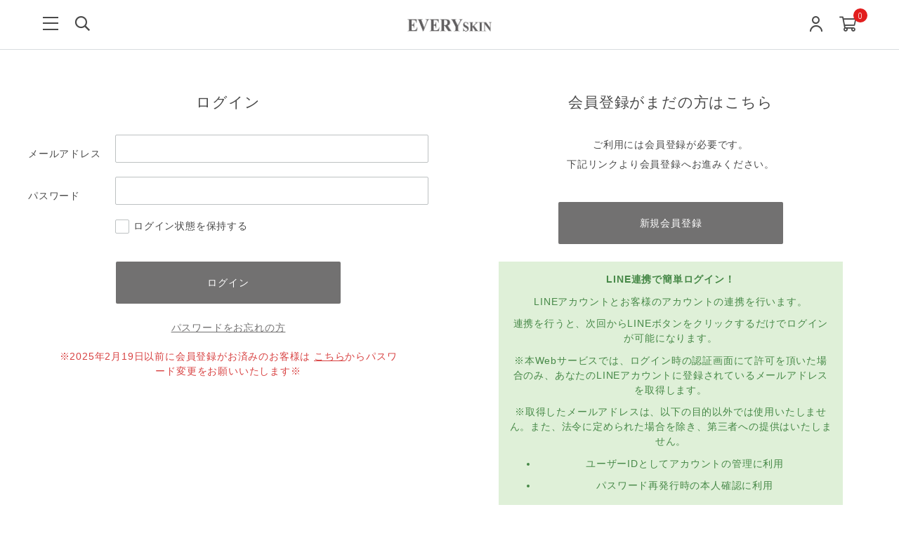

--- FILE ---
content_type: text/html; charset=utf-8
request_url: https://every-skin.jp/shop/customers/sign_in?nurl=%2FForm%2FProduct%2FProductDetail.aspx%3Fshop%3D0%26pid%3Da-evs-007%26cat%3D001002
body_size: 42629
content:
<!DOCTYPE html>

<html>
  <head>
<meta name="csrf-param" content="authenticity_token" />
<meta name="csrf-token" content="1L67eCSH2mLCRZrOXmBXUJ/c7UaP/9LeYjDdvimGsfYaWKUolQk3ca3pElgTVgAL8mHYIkNinQypjDM9kluFuQ==" />
    <!-- Event snippet for 購入-CV-ECFORCE conversion page -->
<script>
  gtag('event', 'purchase', {
      'send_to': 'AW-11458740595/H_eACOy6mJ8aEPOC-tcq',
      'value': 	0,
      'currency': 'JPY',
      'transaction_id': ''
items: [
        // If someone purchases more than one item,
        // you can add those items to the items array
         {
          item_id: "",
          item_name: "",
          price: ,
          quantity: 	
        }]
  });
</script>
<!-- Google Tag Manager -->
<script>(function(w,d,s,l,i){w[l]=w[l]||[];w[l].push({'gtm.start':
new Date().getTime(),event:'gtm.js'});var f=d.getElementsByTagName(s)[0],
j=d.createElement(s),dl=l!='dataLayer'?'&l='+l:'';j.async=true;j.src=
'https://www.googletagmanager.com/gtm.js?id='+i+dl;f.parentNode.insertBefore(j,f);
})(window,document,'script','dataLayer','GTM-PF9MXN3');</script>
<!-- End Google Tag Manager --><meta name="facebook-domain-verification" content="621x6ru6rh2d1zflzdazjlcq0nsdrq" />
    

    















<meta charset="utf-8">
<meta http-equiv="X-UA-Compatible" content="IE=edge">
<script type="text/javascript">window.NREUM||(NREUM={});NREUM.info={"beacon":"bam.nr-data.net","errorBeacon":"bam.nr-data.net","licenseKey":"NRJS-d1ea94b42469c930b73","applicationID":"486175599","transactionName":"IAtWQEBbXlhTRB0DUDwCV0ZRUR1HXllCSVAWF0xbX1FARxlFVxVACgtWRx1aV0M=","queueTime":0,"applicationTime":768,"agent":""}</script>
<script type="text/javascript">(window.NREUM||(NREUM={})).init={privacy:{cookies_enabled:true},ajax:{deny_list:["bam.nr-data.net"]},feature_flags:["soft_nav"],distributed_tracing:{enabled:true}};(window.NREUM||(NREUM={})).loader_config={agentID:"601491744",accountID:"3016933",trustKey:"3016933",xpid:"VwYGV19QCxAEXFdTAAQCX10=",licenseKey:"NRJS-d1ea94b42469c930b73",applicationID:"486175599",browserID:"601491744"};;/*! For license information please see nr-loader-full-1.308.0.min.js.LICENSE.txt */
(()=>{var e,t,r={384:(e,t,r)=>{"use strict";r.d(t,{NT:()=>a,US:()=>u,Zm:()=>o,bQ:()=>d,dV:()=>c,pV:()=>l});var n=r(6154),i=r(1863),s=r(1910);const a={beacon:"bam.nr-data.net",errorBeacon:"bam.nr-data.net"};function o(){return n.gm.NREUM||(n.gm.NREUM={}),void 0===n.gm.newrelic&&(n.gm.newrelic=n.gm.NREUM),n.gm.NREUM}function c(){let e=o();return e.o||(e.o={ST:n.gm.setTimeout,SI:n.gm.setImmediate||n.gm.setInterval,CT:n.gm.clearTimeout,XHR:n.gm.XMLHttpRequest,REQ:n.gm.Request,EV:n.gm.Event,PR:n.gm.Promise,MO:n.gm.MutationObserver,FETCH:n.gm.fetch,WS:n.gm.WebSocket},(0,s.i)(...Object.values(e.o))),e}function d(e,t){let r=o();r.initializedAgents??={},t.initializedAt={ms:(0,i.t)(),date:new Date},r.initializedAgents[e]=t}function u(e,t){o()[e]=t}function l(){return function(){let e=o();const t=e.info||{};e.info={beacon:a.beacon,errorBeacon:a.errorBeacon,...t}}(),function(){let e=o();const t=e.init||{};e.init={...t}}(),c(),function(){let e=o();const t=e.loader_config||{};e.loader_config={...t}}(),o()}},782:(e,t,r)=>{"use strict";r.d(t,{T:()=>n});const n=r(860).K7.pageViewTiming},860:(e,t,r)=>{"use strict";r.d(t,{$J:()=>u,K7:()=>c,P3:()=>d,XX:()=>i,Yy:()=>o,df:()=>s,qY:()=>n,v4:()=>a});const n="events",i="jserrors",s="browser/blobs",a="rum",o="browser/logs",c={ajax:"ajax",genericEvents:"generic_events",jserrors:i,logging:"logging",metrics:"metrics",pageAction:"page_action",pageViewEvent:"page_view_event",pageViewTiming:"page_view_timing",sessionReplay:"session_replay",sessionTrace:"session_trace",softNav:"soft_navigations",spa:"spa"},d={[c.pageViewEvent]:1,[c.pageViewTiming]:2,[c.metrics]:3,[c.jserrors]:4,[c.spa]:5,[c.ajax]:6,[c.sessionTrace]:7,[c.softNav]:8,[c.sessionReplay]:9,[c.logging]:10,[c.genericEvents]:11},u={[c.pageViewEvent]:a,[c.pageViewTiming]:n,[c.ajax]:n,[c.spa]:n,[c.softNav]:n,[c.metrics]:i,[c.jserrors]:i,[c.sessionTrace]:s,[c.sessionReplay]:s,[c.logging]:o,[c.genericEvents]:"ins"}},944:(e,t,r)=>{"use strict";r.d(t,{R:()=>i});var n=r(3241);function i(e,t){"function"==typeof console.debug&&(console.debug("New Relic Warning: https://github.com/newrelic/newrelic-browser-agent/blob/main/docs/warning-codes.md#".concat(e),t),(0,n.W)({agentIdentifier:null,drained:null,type:"data",name:"warn",feature:"warn",data:{code:e,secondary:t}}))}},993:(e,t,r)=>{"use strict";r.d(t,{A$:()=>s,ET:()=>a,TZ:()=>o,p_:()=>i});var n=r(860);const i={ERROR:"ERROR",WARN:"WARN",INFO:"INFO",DEBUG:"DEBUG",TRACE:"TRACE"},s={OFF:0,ERROR:1,WARN:2,INFO:3,DEBUG:4,TRACE:5},a="log",o=n.K7.logging},1541:(e,t,r)=>{"use strict";r.d(t,{U:()=>i,f:()=>n});const n={MFE:"MFE",BA:"BA"};function i(e,t){if(2!==t?.harvestEndpointVersion)return{};const r=t.agentRef.runtime.appMetadata.agents[0].entityGuid;return e?{"source.id":e.id,"source.name":e.name,"source.type":e.type,"parent.id":e.parent?.id||r,"parent.type":e.parent?.type||n.BA}:{"entity.guid":r,appId:t.agentRef.info.applicationID}}},1687:(e,t,r)=>{"use strict";r.d(t,{Ak:()=>d,Ze:()=>h,x3:()=>u});var n=r(3241),i=r(7836),s=r(3606),a=r(860),o=r(2646);const c={};function d(e,t){const r={staged:!1,priority:a.P3[t]||0};l(e),c[e].get(t)||c[e].set(t,r)}function u(e,t){e&&c[e]&&(c[e].get(t)&&c[e].delete(t),p(e,t,!1),c[e].size&&f(e))}function l(e){if(!e)throw new Error("agentIdentifier required");c[e]||(c[e]=new Map)}function h(e="",t="feature",r=!1){if(l(e),!e||!c[e].get(t)||r)return p(e,t);c[e].get(t).staged=!0,f(e)}function f(e){const t=Array.from(c[e]);t.every(([e,t])=>t.staged)&&(t.sort((e,t)=>e[1].priority-t[1].priority),t.forEach(([t])=>{c[e].delete(t),p(e,t)}))}function p(e,t,r=!0){const a=e?i.ee.get(e):i.ee,c=s.i.handlers;if(!a.aborted&&a.backlog&&c){if((0,n.W)({agentIdentifier:e,type:"lifecycle",name:"drain",feature:t}),r){const e=a.backlog[t],r=c[t];if(r){for(let t=0;e&&t<e.length;++t)g(e[t],r);Object.entries(r).forEach(([e,t])=>{Object.values(t||{}).forEach(t=>{t[0]?.on&&t[0]?.context()instanceof o.y&&t[0].on(e,t[1])})})}}a.isolatedBacklog||delete c[t],a.backlog[t]=null,a.emit("drain-"+t,[])}}function g(e,t){var r=e[1];Object.values(t[r]||{}).forEach(t=>{var r=e[0];if(t[0]===r){var n=t[1],i=e[3],s=e[2];n.apply(i,s)}})}},1738:(e,t,r)=>{"use strict";r.d(t,{U:()=>f,Y:()=>h});var n=r(3241),i=r(9908),s=r(1863),a=r(944),o=r(5701),c=r(3969),d=r(8362),u=r(860),l=r(4261);function h(e,t,r,s){const h=s||r;!h||h[e]&&h[e]!==d.d.prototype[e]||(h[e]=function(){(0,i.p)(c.xV,["API/"+e+"/called"],void 0,u.K7.metrics,r.ee),(0,n.W)({agentIdentifier:r.agentIdentifier,drained:!!o.B?.[r.agentIdentifier],type:"data",name:"api",feature:l.Pl+e,data:{}});try{return t.apply(this,arguments)}catch(e){(0,a.R)(23,e)}})}function f(e,t,r,n,a){const o=e.info;null===r?delete o.jsAttributes[t]:o.jsAttributes[t]=r,(a||null===r)&&(0,i.p)(l.Pl+n,[(0,s.t)(),t,r],void 0,"session",e.ee)}},1741:(e,t,r)=>{"use strict";r.d(t,{W:()=>s});var n=r(944),i=r(4261);class s{#e(e,...t){if(this[e]!==s.prototype[e])return this[e](...t);(0,n.R)(35,e)}addPageAction(e,t){return this.#e(i.hG,e,t)}register(e){return this.#e(i.eY,e)}recordCustomEvent(e,t){return this.#e(i.fF,e,t)}setPageViewName(e,t){return this.#e(i.Fw,e,t)}setCustomAttribute(e,t,r){return this.#e(i.cD,e,t,r)}noticeError(e,t){return this.#e(i.o5,e,t)}setUserId(e,t=!1){return this.#e(i.Dl,e,t)}setApplicationVersion(e){return this.#e(i.nb,e)}setErrorHandler(e){return this.#e(i.bt,e)}addRelease(e,t){return this.#e(i.k6,e,t)}log(e,t){return this.#e(i.$9,e,t)}start(){return this.#e(i.d3)}finished(e){return this.#e(i.BL,e)}recordReplay(){return this.#e(i.CH)}pauseReplay(){return this.#e(i.Tb)}addToTrace(e){return this.#e(i.U2,e)}setCurrentRouteName(e){return this.#e(i.PA,e)}interaction(e){return this.#e(i.dT,e)}wrapLogger(e,t,r){return this.#e(i.Wb,e,t,r)}measure(e,t){return this.#e(i.V1,e,t)}consent(e){return this.#e(i.Pv,e)}}},1863:(e,t,r)=>{"use strict";function n(){return Math.floor(performance.now())}r.d(t,{t:()=>n})},1910:(e,t,r)=>{"use strict";r.d(t,{i:()=>s});var n=r(944);const i=new Map;function s(...e){return e.every(e=>{if(i.has(e))return i.get(e);const t="function"==typeof e?e.toString():"",r=t.includes("[native code]"),s=t.includes("nrWrapper");return r||s||(0,n.R)(64,e?.name||t),i.set(e,r),r})}},2555:(e,t,r)=>{"use strict";r.d(t,{D:()=>o,f:()=>a});var n=r(384),i=r(8122);const s={beacon:n.NT.beacon,errorBeacon:n.NT.errorBeacon,licenseKey:void 0,applicationID:void 0,sa:void 0,queueTime:void 0,applicationTime:void 0,ttGuid:void 0,user:void 0,account:void 0,product:void 0,extra:void 0,jsAttributes:{},userAttributes:void 0,atts:void 0,transactionName:void 0,tNamePlain:void 0};function a(e){try{return!!e.licenseKey&&!!e.errorBeacon&&!!e.applicationID}catch(e){return!1}}const o=e=>(0,i.a)(e,s)},2614:(e,t,r)=>{"use strict";r.d(t,{BB:()=>a,H3:()=>n,g:()=>d,iL:()=>c,tS:()=>o,uh:()=>i,wk:()=>s});const n="NRBA",i="SESSION",s=144e5,a=18e5,o={STARTED:"session-started",PAUSE:"session-pause",RESET:"session-reset",RESUME:"session-resume",UPDATE:"session-update"},c={SAME_TAB:"same-tab",CROSS_TAB:"cross-tab"},d={OFF:0,FULL:1,ERROR:2}},2646:(e,t,r)=>{"use strict";r.d(t,{y:()=>n});class n{constructor(e){this.contextId=e}}},2843:(e,t,r)=>{"use strict";r.d(t,{G:()=>s,u:()=>i});var n=r(3878);function i(e,t=!1,r,i){(0,n.DD)("visibilitychange",function(){if(t)return void("hidden"===document.visibilityState&&e());e(document.visibilityState)},r,i)}function s(e,t,r){(0,n.sp)("pagehide",e,t,r)}},3241:(e,t,r)=>{"use strict";r.d(t,{W:()=>s});var n=r(6154);const i="newrelic";function s(e={}){try{n.gm.dispatchEvent(new CustomEvent(i,{detail:e}))}catch(e){}}},3304:(e,t,r)=>{"use strict";r.d(t,{A:()=>s});var n=r(7836);const i=()=>{const e=new WeakSet;return(t,r)=>{if("object"==typeof r&&null!==r){if(e.has(r))return;e.add(r)}return r}};function s(e){try{return JSON.stringify(e,i())??""}catch(e){try{n.ee.emit("internal-error",[e])}catch(e){}return""}}},3333:(e,t,r)=>{"use strict";r.d(t,{$v:()=>u,TZ:()=>n,Xh:()=>c,Zp:()=>i,kd:()=>d,mq:()=>o,nf:()=>a,qN:()=>s});const n=r(860).K7.genericEvents,i=["auxclick","click","copy","keydown","paste","scrollend"],s=["focus","blur"],a=4,o=1e3,c=2e3,d=["PageAction","UserAction","BrowserPerformance"],u={RESOURCES:"experimental.resources",REGISTER:"register"}},3434:(e,t,r)=>{"use strict";r.d(t,{Jt:()=>s,YM:()=>d});var n=r(7836),i=r(5607);const s="nr@original:".concat(i.W),a=50;var o=Object.prototype.hasOwnProperty,c=!1;function d(e,t){return e||(e=n.ee),r.inPlace=function(e,t,n,i,s){n||(n="");const a="-"===n.charAt(0);for(let o=0;o<t.length;o++){const c=t[o],d=e[c];l(d)||(e[c]=r(d,a?c+n:n,i,c,s))}},r.flag=s,r;function r(t,r,n,c,d){return l(t)?t:(r||(r=""),nrWrapper[s]=t,function(e,t,r){if(Object.defineProperty&&Object.keys)try{return Object.keys(e).forEach(function(r){Object.defineProperty(t,r,{get:function(){return e[r]},set:function(t){return e[r]=t,t}})}),t}catch(e){u([e],r)}for(var n in e)o.call(e,n)&&(t[n]=e[n])}(t,nrWrapper,e),nrWrapper);function nrWrapper(){var s,o,l,h;let f;try{o=this,s=[...arguments],l="function"==typeof n?n(s,o):n||{}}catch(t){u([t,"",[s,o,c],l],e)}i(r+"start",[s,o,c],l,d);const p=performance.now();let g;try{return h=t.apply(o,s),g=performance.now(),h}catch(e){throw g=performance.now(),i(r+"err",[s,o,e],l,d),f=e,f}finally{const e=g-p,t={start:p,end:g,duration:e,isLongTask:e>=a,methodName:c,thrownError:f};t.isLongTask&&i("long-task",[t,o],l,d),i(r+"end",[s,o,h],l,d)}}}function i(r,n,i,s){if(!c||t){var a=c;c=!0;try{e.emit(r,n,i,t,s)}catch(t){u([t,r,n,i],e)}c=a}}}function u(e,t){t||(t=n.ee);try{t.emit("internal-error",e)}catch(e){}}function l(e){return!(e&&"function"==typeof e&&e.apply&&!e[s])}},3606:(e,t,r)=>{"use strict";r.d(t,{i:()=>s});var n=r(9908);s.on=a;var i=s.handlers={};function s(e,t,r,s){a(s||n.d,i,e,t,r)}function a(e,t,r,i,s){s||(s="feature"),e||(e=n.d);var a=t[s]=t[s]||{};(a[r]=a[r]||[]).push([e,i])}},3738:(e,t,r)=>{"use strict";r.d(t,{He:()=>i,Kp:()=>o,Lc:()=>d,Rz:()=>u,TZ:()=>n,bD:()=>s,d3:()=>a,jx:()=>l,sl:()=>h,uP:()=>c});const n=r(860).K7.sessionTrace,i="bstResource",s="resource",a="-start",o="-end",c="fn"+a,d="fn"+o,u="pushState",l=1e3,h=3e4},3785:(e,t,r)=>{"use strict";r.d(t,{R:()=>c,b:()=>d});var n=r(9908),i=r(1863),s=r(860),a=r(3969),o=r(993);function c(e,t,r={},c=o.p_.INFO,d=!0,u,l=(0,i.t)()){(0,n.p)(a.xV,["API/logging/".concat(c.toLowerCase(),"/called")],void 0,s.K7.metrics,e),(0,n.p)(o.ET,[l,t,r,c,d,u],void 0,s.K7.logging,e)}function d(e){return"string"==typeof e&&Object.values(o.p_).some(t=>t===e.toUpperCase().trim())}},3878:(e,t,r)=>{"use strict";function n(e,t){return{capture:e,passive:!1,signal:t}}function i(e,t,r=!1,i){window.addEventListener(e,t,n(r,i))}function s(e,t,r=!1,i){document.addEventListener(e,t,n(r,i))}r.d(t,{DD:()=>s,jT:()=>n,sp:()=>i})},3969:(e,t,r)=>{"use strict";r.d(t,{TZ:()=>n,XG:()=>o,rs:()=>i,xV:()=>a,z_:()=>s});const n=r(860).K7.metrics,i="sm",s="cm",a="storeSupportabilityMetrics",o="storeEventMetrics"},4234:(e,t,r)=>{"use strict";r.d(t,{W:()=>s});var n=r(7836),i=r(1687);class s{constructor(e,t){this.agentIdentifier=e,this.ee=n.ee.get(e),this.featureName=t,this.blocked=!1}deregisterDrain(){(0,i.x3)(this.agentIdentifier,this.featureName)}}},4261:(e,t,r)=>{"use strict";r.d(t,{$9:()=>d,BL:()=>o,CH:()=>f,Dl:()=>w,Fw:()=>y,PA:()=>m,Pl:()=>n,Pv:()=>T,Tb:()=>l,U2:()=>s,V1:()=>E,Wb:()=>x,bt:()=>b,cD:()=>v,d3:()=>R,dT:()=>c,eY:()=>p,fF:()=>h,hG:()=>i,k6:()=>a,nb:()=>g,o5:()=>u});const n="api-",i="addPageAction",s="addToTrace",a="addRelease",o="finished",c="interaction",d="log",u="noticeError",l="pauseReplay",h="recordCustomEvent",f="recordReplay",p="register",g="setApplicationVersion",m="setCurrentRouteName",v="setCustomAttribute",b="setErrorHandler",y="setPageViewName",w="setUserId",R="start",x="wrapLogger",E="measure",T="consent"},5205:(e,t,r)=>{"use strict";r.d(t,{j:()=>S});var n=r(384),i=r(1741);var s=r(2555),a=r(3333);const o=e=>{if(!e||"string"!=typeof e)return!1;try{document.createDocumentFragment().querySelector(e)}catch{return!1}return!0};var c=r(2614),d=r(944),u=r(8122);const l="[data-nr-mask]",h=e=>(0,u.a)(e,(()=>{const e={feature_flags:[],experimental:{allow_registered_children:!1,resources:!1},mask_selector:"*",block_selector:"[data-nr-block]",mask_input_options:{color:!1,date:!1,"datetime-local":!1,email:!1,month:!1,number:!1,range:!1,search:!1,tel:!1,text:!1,time:!1,url:!1,week:!1,textarea:!1,select:!1,password:!0}};return{ajax:{deny_list:void 0,block_internal:!0,enabled:!0,autoStart:!0},api:{get allow_registered_children(){return e.feature_flags.includes(a.$v.REGISTER)||e.experimental.allow_registered_children},set allow_registered_children(t){e.experimental.allow_registered_children=t},duplicate_registered_data:!1},browser_consent_mode:{enabled:!1},distributed_tracing:{enabled:void 0,exclude_newrelic_header:void 0,cors_use_newrelic_header:void 0,cors_use_tracecontext_headers:void 0,allowed_origins:void 0},get feature_flags(){return e.feature_flags},set feature_flags(t){e.feature_flags=t},generic_events:{enabled:!0,autoStart:!0},harvest:{interval:30},jserrors:{enabled:!0,autoStart:!0},logging:{enabled:!0,autoStart:!0},metrics:{enabled:!0,autoStart:!0},obfuscate:void 0,page_action:{enabled:!0},page_view_event:{enabled:!0,autoStart:!0},page_view_timing:{enabled:!0,autoStart:!0},performance:{capture_marks:!1,capture_measures:!1,capture_detail:!0,resources:{get enabled(){return e.feature_flags.includes(a.$v.RESOURCES)||e.experimental.resources},set enabled(t){e.experimental.resources=t},asset_types:[],first_party_domains:[],ignore_newrelic:!0}},privacy:{cookies_enabled:!0},proxy:{assets:void 0,beacon:void 0},session:{expiresMs:c.wk,inactiveMs:c.BB},session_replay:{autoStart:!0,enabled:!1,preload:!1,sampling_rate:10,error_sampling_rate:100,collect_fonts:!1,inline_images:!1,fix_stylesheets:!0,mask_all_inputs:!0,get mask_text_selector(){return e.mask_selector},set mask_text_selector(t){o(t)?e.mask_selector="".concat(t,",").concat(l):""===t||null===t?e.mask_selector=l:(0,d.R)(5,t)},get block_class(){return"nr-block"},get ignore_class(){return"nr-ignore"},get mask_text_class(){return"nr-mask"},get block_selector(){return e.block_selector},set block_selector(t){o(t)?e.block_selector+=",".concat(t):""!==t&&(0,d.R)(6,t)},get mask_input_options(){return e.mask_input_options},set mask_input_options(t){t&&"object"==typeof t?e.mask_input_options={...t,password:!0}:(0,d.R)(7,t)}},session_trace:{enabled:!0,autoStart:!0},soft_navigations:{enabled:!0,autoStart:!0},spa:{enabled:!0,autoStart:!0},ssl:void 0,user_actions:{enabled:!0,elementAttributes:["id","className","tagName","type"]}}})());var f=r(6154),p=r(9324);let g=0;const m={buildEnv:p.F3,distMethod:p.Xs,version:p.xv,originTime:f.WN},v={consented:!1},b={appMetadata:{},get consented(){return this.session?.state?.consent||v.consented},set consented(e){v.consented=e},customTransaction:void 0,denyList:void 0,disabled:!1,harvester:void 0,isolatedBacklog:!1,isRecording:!1,loaderType:void 0,maxBytes:3e4,obfuscator:void 0,onerror:void 0,ptid:void 0,releaseIds:{},session:void 0,timeKeeper:void 0,registeredEntities:[],jsAttributesMetadata:{bytes:0},get harvestCount(){return++g}},y=e=>{const t=(0,u.a)(e,b),r=Object.keys(m).reduce((e,t)=>(e[t]={value:m[t],writable:!1,configurable:!0,enumerable:!0},e),{});return Object.defineProperties(t,r)};var w=r(5701);const R=e=>{const t=e.startsWith("http");e+="/",r.p=t?e:"https://"+e};var x=r(7836),E=r(3241);const T={accountID:void 0,trustKey:void 0,agentID:void 0,licenseKey:void 0,applicationID:void 0,xpid:void 0},A=e=>(0,u.a)(e,T),_=new Set;function S(e,t={},r,a){let{init:o,info:c,loader_config:d,runtime:u={},exposed:l=!0}=t;if(!c){const e=(0,n.pV)();o=e.init,c=e.info,d=e.loader_config}e.init=h(o||{}),e.loader_config=A(d||{}),c.jsAttributes??={},f.bv&&(c.jsAttributes.isWorker=!0),e.info=(0,s.D)(c);const p=e.init,g=[c.beacon,c.errorBeacon];_.has(e.agentIdentifier)||(p.proxy.assets&&(R(p.proxy.assets),g.push(p.proxy.assets)),p.proxy.beacon&&g.push(p.proxy.beacon),e.beacons=[...g],function(e){const t=(0,n.pV)();Object.getOwnPropertyNames(i.W.prototype).forEach(r=>{const n=i.W.prototype[r];if("function"!=typeof n||"constructor"===n)return;let s=t[r];e[r]&&!1!==e.exposed&&"micro-agent"!==e.runtime?.loaderType&&(t[r]=(...t)=>{const n=e[r](...t);return s?s(...t):n})})}(e),(0,n.US)("activatedFeatures",w.B)),u.denyList=[...p.ajax.deny_list||[],...p.ajax.block_internal?g:[]],u.ptid=e.agentIdentifier,u.loaderType=r,e.runtime=y(u),_.has(e.agentIdentifier)||(e.ee=x.ee.get(e.agentIdentifier),e.exposed=l,(0,E.W)({agentIdentifier:e.agentIdentifier,drained:!!w.B?.[e.agentIdentifier],type:"lifecycle",name:"initialize",feature:void 0,data:e.config})),_.add(e.agentIdentifier)}},5270:(e,t,r)=>{"use strict";r.d(t,{Aw:()=>a,SR:()=>s,rF:()=>o});var n=r(384),i=r(7767);function s(e){return!!(0,n.dV)().o.MO&&(0,i.V)(e)&&!0===e?.session_trace.enabled}function a(e){return!0===e?.session_replay.preload&&s(e)}function o(e,t){try{if("string"==typeof t?.type){if("password"===t.type.toLowerCase())return"*".repeat(e?.length||0);if(void 0!==t?.dataset?.nrUnmask||t?.classList?.contains("nr-unmask"))return e}}catch(e){}return"string"==typeof e?e.replace(/[\S]/g,"*"):"*".repeat(e?.length||0)}},5289:(e,t,r)=>{"use strict";r.d(t,{GG:()=>a,Qr:()=>c,sB:()=>o});var n=r(3878),i=r(6389);function s(){return"undefined"==typeof document||"complete"===document.readyState}function a(e,t){if(s())return e();const r=(0,i.J)(e),a=setInterval(()=>{s()&&(clearInterval(a),r())},500);(0,n.sp)("load",r,t)}function o(e){if(s())return e();(0,n.DD)("DOMContentLoaded",e)}function c(e){if(s())return e();(0,n.sp)("popstate",e)}},5607:(e,t,r)=>{"use strict";r.d(t,{W:()=>n});const n=(0,r(9566).bz)()},5701:(e,t,r)=>{"use strict";r.d(t,{B:()=>s,t:()=>a});var n=r(3241);const i=new Set,s={};function a(e,t){const r=t.agentIdentifier;s[r]??={},e&&"object"==typeof e&&(i.has(r)||(t.ee.emit("rumresp",[e]),s[r]=e,i.add(r),(0,n.W)({agentIdentifier:r,loaded:!0,drained:!0,type:"lifecycle",name:"load",feature:void 0,data:e})))}},6154:(e,t,r)=>{"use strict";r.d(t,{OF:()=>d,RI:()=>i,WN:()=>h,bv:()=>s,eN:()=>f,gm:()=>a,lR:()=>l,m:()=>c,mw:()=>o,sb:()=>u});var n=r(1863);const i="undefined"!=typeof window&&!!window.document,s="undefined"!=typeof WorkerGlobalScope&&("undefined"!=typeof self&&self instanceof WorkerGlobalScope&&self.navigator instanceof WorkerNavigator||"undefined"!=typeof globalThis&&globalThis instanceof WorkerGlobalScope&&globalThis.navigator instanceof WorkerNavigator),a=i?window:"undefined"!=typeof WorkerGlobalScope&&("undefined"!=typeof self&&self instanceof WorkerGlobalScope&&self||"undefined"!=typeof globalThis&&globalThis instanceof WorkerGlobalScope&&globalThis),o=Boolean("hidden"===a?.document?.visibilityState),c=""+a?.location,d=/iPad|iPhone|iPod/.test(a.navigator?.userAgent),u=d&&"undefined"==typeof SharedWorker,l=(()=>{const e=a.navigator?.userAgent?.match(/Firefox[/\s](\d+\.\d+)/);return Array.isArray(e)&&e.length>=2?+e[1]:0})(),h=Date.now()-(0,n.t)(),f=()=>"undefined"!=typeof PerformanceNavigationTiming&&a?.performance?.getEntriesByType("navigation")?.[0]?.responseStart},6344:(e,t,r)=>{"use strict";r.d(t,{BB:()=>u,Qb:()=>l,TZ:()=>i,Ug:()=>a,Vh:()=>s,_s:()=>o,bc:()=>d,yP:()=>c});var n=r(2614);const i=r(860).K7.sessionReplay,s="errorDuringReplay",a=.12,o={DomContentLoaded:0,Load:1,FullSnapshot:2,IncrementalSnapshot:3,Meta:4,Custom:5},c={[n.g.ERROR]:15e3,[n.g.FULL]:3e5,[n.g.OFF]:0},d={RESET:{message:"Session was reset",sm:"Reset"},IMPORT:{message:"Recorder failed to import",sm:"Import"},TOO_MANY:{message:"429: Too Many Requests",sm:"Too-Many"},TOO_BIG:{message:"Payload was too large",sm:"Too-Big"},CROSS_TAB:{message:"Session Entity was set to OFF on another tab",sm:"Cross-Tab"},ENTITLEMENTS:{message:"Session Replay is not allowed and will not be started",sm:"Entitlement"}},u=5e3,l={API:"api",RESUME:"resume",SWITCH_TO_FULL:"switchToFull",INITIALIZE:"initialize",PRELOAD:"preload"}},6389:(e,t,r)=>{"use strict";function n(e,t=500,r={}){const n=r?.leading||!1;let i;return(...r)=>{n&&void 0===i&&(e.apply(this,r),i=setTimeout(()=>{i=clearTimeout(i)},t)),n||(clearTimeout(i),i=setTimeout(()=>{e.apply(this,r)},t))}}function i(e){let t=!1;return(...r)=>{t||(t=!0,e.apply(this,r))}}r.d(t,{J:()=>i,s:()=>n})},6630:(e,t,r)=>{"use strict";r.d(t,{T:()=>n});const n=r(860).K7.pageViewEvent},6774:(e,t,r)=>{"use strict";r.d(t,{T:()=>n});const n=r(860).K7.jserrors},7295:(e,t,r)=>{"use strict";r.d(t,{Xv:()=>a,gX:()=>i,iW:()=>s});var n=[];function i(e){if(!e||s(e))return!1;if(0===n.length)return!0;if("*"===n[0].hostname)return!1;for(var t=0;t<n.length;t++){var r=n[t];if(r.hostname.test(e.hostname)&&r.pathname.test(e.pathname))return!1}return!0}function s(e){return void 0===e.hostname}function a(e){if(n=[],e&&e.length)for(var t=0;t<e.length;t++){let r=e[t];if(!r)continue;if("*"===r)return void(n=[{hostname:"*"}]);0===r.indexOf("http://")?r=r.substring(7):0===r.indexOf("https://")&&(r=r.substring(8));const i=r.indexOf("/");let s,a;i>0?(s=r.substring(0,i),a=r.substring(i)):(s=r,a="*");let[c]=s.split(":");n.push({hostname:o(c),pathname:o(a,!0)})}}function o(e,t=!1){const r=e.replace(/[.+?^${}()|[\]\\]/g,e=>"\\"+e).replace(/\*/g,".*?");return new RegExp((t?"^":"")+r+"$")}},7485:(e,t,r)=>{"use strict";r.d(t,{D:()=>i});var n=r(6154);function i(e){if(0===(e||"").indexOf("data:"))return{protocol:"data"};try{const t=new URL(e,location.href),r={port:t.port,hostname:t.hostname,pathname:t.pathname,search:t.search,protocol:t.protocol.slice(0,t.protocol.indexOf(":")),sameOrigin:t.protocol===n.gm?.location?.protocol&&t.host===n.gm?.location?.host};return r.port&&""!==r.port||("http:"===t.protocol&&(r.port="80"),"https:"===t.protocol&&(r.port="443")),r.pathname&&""!==r.pathname?r.pathname.startsWith("/")||(r.pathname="/".concat(r.pathname)):r.pathname="/",r}catch(e){return{}}}},7699:(e,t,r)=>{"use strict";r.d(t,{It:()=>s,KC:()=>o,No:()=>i,qh:()=>a});var n=r(860);const i=16e3,s=1e6,a="SESSION_ERROR",o={[n.K7.logging]:!0,[n.K7.genericEvents]:!1,[n.K7.jserrors]:!1,[n.K7.ajax]:!1}},7767:(e,t,r)=>{"use strict";r.d(t,{V:()=>i});var n=r(6154);const i=e=>n.RI&&!0===e?.privacy.cookies_enabled},7836:(e,t,r)=>{"use strict";r.d(t,{P:()=>o,ee:()=>c});var n=r(384),i=r(8990),s=r(2646),a=r(5607);const o="nr@context:".concat(a.W),c=function e(t,r){var n={},a={},u={},l=!1;try{l=16===r.length&&d.initializedAgents?.[r]?.runtime.isolatedBacklog}catch(e){}var h={on:p,addEventListener:p,removeEventListener:function(e,t){var r=n[e];if(!r)return;for(var i=0;i<r.length;i++)r[i]===t&&r.splice(i,1)},emit:function(e,r,n,i,s){!1!==s&&(s=!0);if(c.aborted&&!i)return;t&&s&&t.emit(e,r,n);var o=f(n);g(e).forEach(e=>{e.apply(o,r)});var d=v()[a[e]];d&&d.push([h,e,r,o]);return o},get:m,listeners:g,context:f,buffer:function(e,t){const r=v();if(t=t||"feature",h.aborted)return;Object.entries(e||{}).forEach(([e,n])=>{a[n]=t,t in r||(r[t]=[])})},abort:function(){h._aborted=!0,Object.keys(h.backlog).forEach(e=>{delete h.backlog[e]})},isBuffering:function(e){return!!v()[a[e]]},debugId:r,backlog:l?{}:t&&"object"==typeof t.backlog?t.backlog:{},isolatedBacklog:l};return Object.defineProperty(h,"aborted",{get:()=>{let e=h._aborted||!1;return e||(t&&(e=t.aborted),e)}}),h;function f(e){return e&&e instanceof s.y?e:e?(0,i.I)(e,o,()=>new s.y(o)):new s.y(o)}function p(e,t){n[e]=g(e).concat(t)}function g(e){return n[e]||[]}function m(t){return u[t]=u[t]||e(h,t)}function v(){return h.backlog}}(void 0,"globalEE"),d=(0,n.Zm)();d.ee||(d.ee=c)},8122:(e,t,r)=>{"use strict";r.d(t,{a:()=>i});var n=r(944);function i(e,t){try{if(!e||"object"!=typeof e)return(0,n.R)(3);if(!t||"object"!=typeof t)return(0,n.R)(4);const r=Object.create(Object.getPrototypeOf(t),Object.getOwnPropertyDescriptors(t)),s=0===Object.keys(r).length?e:r;for(let a in s)if(void 0!==e[a])try{if(null===e[a]){r[a]=null;continue}Array.isArray(e[a])&&Array.isArray(t[a])?r[a]=Array.from(new Set([...e[a],...t[a]])):"object"==typeof e[a]&&"object"==typeof t[a]?r[a]=i(e[a],t[a]):r[a]=e[a]}catch(e){r[a]||(0,n.R)(1,e)}return r}catch(e){(0,n.R)(2,e)}}},8139:(e,t,r)=>{"use strict";r.d(t,{u:()=>h});var n=r(7836),i=r(3434),s=r(8990),a=r(6154);const o={},c=a.gm.XMLHttpRequest,d="addEventListener",u="removeEventListener",l="nr@wrapped:".concat(n.P);function h(e){var t=function(e){return(e||n.ee).get("events")}(e);if(o[t.debugId]++)return t;o[t.debugId]=1;var r=(0,i.YM)(t,!0);function h(e){r.inPlace(e,[d,u],"-",p)}function p(e,t){return e[1]}return"getPrototypeOf"in Object&&(a.RI&&f(document,h),c&&f(c.prototype,h),f(a.gm,h)),t.on(d+"-start",function(e,t){var n=e[1];if(null!==n&&("function"==typeof n||"object"==typeof n)&&"newrelic"!==e[0]){var i=(0,s.I)(n,l,function(){var e={object:function(){if("function"!=typeof n.handleEvent)return;return n.handleEvent.apply(n,arguments)},function:n}[typeof n];return e?r(e,"fn-",null,e.name||"anonymous"):n});this.wrapped=e[1]=i}}),t.on(u+"-start",function(e){e[1]=this.wrapped||e[1]}),t}function f(e,t,...r){let n=e;for(;"object"==typeof n&&!Object.prototype.hasOwnProperty.call(n,d);)n=Object.getPrototypeOf(n);n&&t(n,...r)}},8362:(e,t,r)=>{"use strict";r.d(t,{d:()=>s});var n=r(9566),i=r(1741);class s extends i.W{agentIdentifier=(0,n.LA)(16)}},8374:(e,t,r)=>{r.nc=(()=>{try{return document?.currentScript?.nonce}catch(e){}return""})()},8990:(e,t,r)=>{"use strict";r.d(t,{I:()=>i});var n=Object.prototype.hasOwnProperty;function i(e,t,r){if(n.call(e,t))return e[t];var i=r();if(Object.defineProperty&&Object.keys)try{return Object.defineProperty(e,t,{value:i,writable:!0,enumerable:!1}),i}catch(e){}return e[t]=i,i}},9119:(e,t,r)=>{"use strict";r.d(t,{L:()=>s});var n=/([^?#]*)[^#]*(#[^?]*|$).*/,i=/([^?#]*)().*/;function s(e,t){return e?e.replace(t?n:i,"$1$2"):e}},9300:(e,t,r)=>{"use strict";r.d(t,{T:()=>n});const n=r(860).K7.ajax},9324:(e,t,r)=>{"use strict";r.d(t,{AJ:()=>a,F3:()=>i,Xs:()=>s,Yq:()=>o,xv:()=>n});const n="1.308.0",i="PROD",s="CDN",a="@newrelic/rrweb",o="1.0.1"},9566:(e,t,r)=>{"use strict";r.d(t,{LA:()=>o,ZF:()=>c,bz:()=>a,el:()=>d});var n=r(6154);const i="xxxxxxxx-xxxx-4xxx-yxxx-xxxxxxxxxxxx";function s(e,t){return e?15&e[t]:16*Math.random()|0}function a(){const e=n.gm?.crypto||n.gm?.msCrypto;let t,r=0;return e&&e.getRandomValues&&(t=e.getRandomValues(new Uint8Array(30))),i.split("").map(e=>"x"===e?s(t,r++).toString(16):"y"===e?(3&s()|8).toString(16):e).join("")}function o(e){const t=n.gm?.crypto||n.gm?.msCrypto;let r,i=0;t&&t.getRandomValues&&(r=t.getRandomValues(new Uint8Array(e)));const a=[];for(var o=0;o<e;o++)a.push(s(r,i++).toString(16));return a.join("")}function c(){return o(16)}function d(){return o(32)}},9908:(e,t,r)=>{"use strict";r.d(t,{d:()=>n,p:()=>i});var n=r(7836).ee.get("handle");function i(e,t,r,i,s){s?(s.buffer([e],i),s.emit(e,t,r)):(n.buffer([e],i),n.emit(e,t,r))}}},n={};function i(e){var t=n[e];if(void 0!==t)return t.exports;var s=n[e]={exports:{}};return r[e](s,s.exports,i),s.exports}i.m=r,i.d=(e,t)=>{for(var r in t)i.o(t,r)&&!i.o(e,r)&&Object.defineProperty(e,r,{enumerable:!0,get:t[r]})},i.f={},i.e=e=>Promise.all(Object.keys(i.f).reduce((t,r)=>(i.f[r](e,t),t),[])),i.u=e=>({95:"nr-full-compressor",222:"nr-full-recorder",891:"nr-full"}[e]+"-1.308.0.min.js"),i.o=(e,t)=>Object.prototype.hasOwnProperty.call(e,t),e={},t="NRBA-1.308.0.PROD:",i.l=(r,n,s,a)=>{if(e[r])e[r].push(n);else{var o,c;if(void 0!==s)for(var d=document.getElementsByTagName("script"),u=0;u<d.length;u++){var l=d[u];if(l.getAttribute("src")==r||l.getAttribute("data-webpack")==t+s){o=l;break}}if(!o){c=!0;var h={891:"sha512-fcveNDcpRQS9OweGhN4uJe88Qmg+EVyH6j/wngwL2Le0m7LYyz7q+JDx7KBxsdDF4TaPVsSmHg12T3pHwdLa7w==",222:"sha512-O8ZzdvgB4fRyt7k2Qrr4STpR+tCA2mcQEig6/dP3rRy9uEx1CTKQ6cQ7Src0361y7xS434ua+zIPo265ZpjlEg==",95:"sha512-jDWejat/6/UDex/9XjYoPPmpMPuEvBCSuCg/0tnihjbn5bh9mP3An0NzFV9T5Tc+3kKhaXaZA8UIKPAanD2+Gw=="};(o=document.createElement("script")).charset="utf-8",i.nc&&o.setAttribute("nonce",i.nc),o.setAttribute("data-webpack",t+s),o.src=r,0!==o.src.indexOf(window.location.origin+"/")&&(o.crossOrigin="anonymous"),h[a]&&(o.integrity=h[a])}e[r]=[n];var f=(t,n)=>{o.onerror=o.onload=null,clearTimeout(p);var i=e[r];if(delete e[r],o.parentNode&&o.parentNode.removeChild(o),i&&i.forEach(e=>e(n)),t)return t(n)},p=setTimeout(f.bind(null,void 0,{type:"timeout",target:o}),12e4);o.onerror=f.bind(null,o.onerror),o.onload=f.bind(null,o.onload),c&&document.head.appendChild(o)}},i.r=e=>{"undefined"!=typeof Symbol&&Symbol.toStringTag&&Object.defineProperty(e,Symbol.toStringTag,{value:"Module"}),Object.defineProperty(e,"__esModule",{value:!0})},i.p="https://js-agent.newrelic.com/",(()=>{var e={85:0,959:0};i.f.j=(t,r)=>{var n=i.o(e,t)?e[t]:void 0;if(0!==n)if(n)r.push(n[2]);else{var s=new Promise((r,i)=>n=e[t]=[r,i]);r.push(n[2]=s);var a=i.p+i.u(t),o=new Error;i.l(a,r=>{if(i.o(e,t)&&(0!==(n=e[t])&&(e[t]=void 0),n)){var s=r&&("load"===r.type?"missing":r.type),a=r&&r.target&&r.target.src;o.message="Loading chunk "+t+" failed: ("+s+": "+a+")",o.name="ChunkLoadError",o.type=s,o.request=a,n[1](o)}},"chunk-"+t,t)}};var t=(t,r)=>{var n,s,[a,o,c]=r,d=0;if(a.some(t=>0!==e[t])){for(n in o)i.o(o,n)&&(i.m[n]=o[n]);if(c)c(i)}for(t&&t(r);d<a.length;d++)s=a[d],i.o(e,s)&&e[s]&&e[s][0](),e[s]=0},r=self["webpackChunk:NRBA-1.308.0.PROD"]=self["webpackChunk:NRBA-1.308.0.PROD"]||[];r.forEach(t.bind(null,0)),r.push=t.bind(null,r.push.bind(r))})(),(()=>{"use strict";i(8374);var e=i(8362),t=i(860);const r=Object.values(t.K7);var n=i(5205);var s=i(9908),a=i(1863),o=i(4261),c=i(1738);var d=i(1687),u=i(4234),l=i(5289),h=i(6154),f=i(944),p=i(5270),g=i(7767),m=i(6389),v=i(7699);class b extends u.W{constructor(e,t){super(e.agentIdentifier,t),this.agentRef=e,this.abortHandler=void 0,this.featAggregate=void 0,this.loadedSuccessfully=void 0,this.onAggregateImported=new Promise(e=>{this.loadedSuccessfully=e}),this.deferred=Promise.resolve(),!1===e.init[this.featureName].autoStart?this.deferred=new Promise((t,r)=>{this.ee.on("manual-start-all",(0,m.J)(()=>{(0,d.Ak)(e.agentIdentifier,this.featureName),t()}))}):(0,d.Ak)(e.agentIdentifier,t)}importAggregator(e,t,r={}){if(this.featAggregate)return;const n=async()=>{let n;await this.deferred;try{if((0,g.V)(e.init)){const{setupAgentSession:t}=await i.e(891).then(i.bind(i,8766));n=t(e)}}catch(e){(0,f.R)(20,e),this.ee.emit("internal-error",[e]),(0,s.p)(v.qh,[e],void 0,this.featureName,this.ee)}try{if(!this.#t(this.featureName,n,e.init))return(0,d.Ze)(this.agentIdentifier,this.featureName),void this.loadedSuccessfully(!1);const{Aggregate:i}=await t();this.featAggregate=new i(e,r),e.runtime.harvester.initializedAggregates.push(this.featAggregate),this.loadedSuccessfully(!0)}catch(e){(0,f.R)(34,e),this.abortHandler?.(),(0,d.Ze)(this.agentIdentifier,this.featureName,!0),this.loadedSuccessfully(!1),this.ee&&this.ee.abort()}};h.RI?(0,l.GG)(()=>n(),!0):n()}#t(e,r,n){if(this.blocked)return!1;switch(e){case t.K7.sessionReplay:return(0,p.SR)(n)&&!!r;case t.K7.sessionTrace:return!!r;default:return!0}}}var y=i(6630),w=i(2614),R=i(3241);class x extends b{static featureName=y.T;constructor(e){var t;super(e,y.T),this.setupInspectionEvents(e.agentIdentifier),t=e,(0,c.Y)(o.Fw,function(e,r){"string"==typeof e&&("/"!==e.charAt(0)&&(e="/"+e),t.runtime.customTransaction=(r||"http://custom.transaction")+e,(0,s.p)(o.Pl+o.Fw,[(0,a.t)()],void 0,void 0,t.ee))},t),this.importAggregator(e,()=>i.e(891).then(i.bind(i,3718)))}setupInspectionEvents(e){const t=(t,r)=>{t&&(0,R.W)({agentIdentifier:e,timeStamp:t.timeStamp,loaded:"complete"===t.target.readyState,type:"window",name:r,data:t.target.location+""})};(0,l.sB)(e=>{t(e,"DOMContentLoaded")}),(0,l.GG)(e=>{t(e,"load")}),(0,l.Qr)(e=>{t(e,"navigate")}),this.ee.on(w.tS.UPDATE,(t,r)=>{(0,R.W)({agentIdentifier:e,type:"lifecycle",name:"session",data:r})})}}var E=i(384);class T extends e.d{constructor(e){var t;(super(),h.gm)?(this.features={},(0,E.bQ)(this.agentIdentifier,this),this.desiredFeatures=new Set(e.features||[]),this.desiredFeatures.add(x),(0,n.j)(this,e,e.loaderType||"agent"),t=this,(0,c.Y)(o.cD,function(e,r,n=!1){if("string"==typeof e){if(["string","number","boolean"].includes(typeof r)||null===r)return(0,c.U)(t,e,r,o.cD,n);(0,f.R)(40,typeof r)}else(0,f.R)(39,typeof e)},t),function(e){(0,c.Y)(o.Dl,function(t,r=!1){if("string"!=typeof t&&null!==t)return void(0,f.R)(41,typeof t);const n=e.info.jsAttributes["enduser.id"];r&&null!=n&&n!==t?(0,s.p)(o.Pl+"setUserIdAndResetSession",[t],void 0,"session",e.ee):(0,c.U)(e,"enduser.id",t,o.Dl,!0)},e)}(this),function(e){(0,c.Y)(o.nb,function(t){if("string"==typeof t||null===t)return(0,c.U)(e,"application.version",t,o.nb,!1);(0,f.R)(42,typeof t)},e)}(this),function(e){(0,c.Y)(o.d3,function(){e.ee.emit("manual-start-all")},e)}(this),function(e){(0,c.Y)(o.Pv,function(t=!0){if("boolean"==typeof t){if((0,s.p)(o.Pl+o.Pv,[t],void 0,"session",e.ee),e.runtime.consented=t,t){const t=e.features.page_view_event;t.onAggregateImported.then(e=>{const r=t.featAggregate;e&&!r.sentRum&&r.sendRum()})}}else(0,f.R)(65,typeof t)},e)}(this),this.run()):(0,f.R)(21)}get config(){return{info:this.info,init:this.init,loader_config:this.loader_config,runtime:this.runtime}}get api(){return this}run(){try{const e=function(e){const t={};return r.forEach(r=>{t[r]=!!e[r]?.enabled}),t}(this.init),n=[...this.desiredFeatures];n.sort((e,r)=>t.P3[e.featureName]-t.P3[r.featureName]),n.forEach(r=>{if(!e[r.featureName]&&r.featureName!==t.K7.pageViewEvent)return;if(r.featureName===t.K7.spa)return void(0,f.R)(67);const n=function(e){switch(e){case t.K7.ajax:return[t.K7.jserrors];case t.K7.sessionTrace:return[t.K7.ajax,t.K7.pageViewEvent];case t.K7.sessionReplay:return[t.K7.sessionTrace];case t.K7.pageViewTiming:return[t.K7.pageViewEvent];default:return[]}}(r.featureName).filter(e=>!(e in this.features));n.length>0&&(0,f.R)(36,{targetFeature:r.featureName,missingDependencies:n}),this.features[r.featureName]=new r(this)})}catch(e){(0,f.R)(22,e);for(const e in this.features)this.features[e].abortHandler?.();const t=(0,E.Zm)();delete t.initializedAgents[this.agentIdentifier]?.features,delete this.sharedAggregator;return t.ee.get(this.agentIdentifier).abort(),!1}}}var A=i(2843),_=i(782);class S extends b{static featureName=_.T;constructor(e){super(e,_.T),h.RI&&((0,A.u)(()=>(0,s.p)("docHidden",[(0,a.t)()],void 0,_.T,this.ee),!0),(0,A.G)(()=>(0,s.p)("winPagehide",[(0,a.t)()],void 0,_.T,this.ee)),this.importAggregator(e,()=>i.e(891).then(i.bind(i,9018))))}}var O=i(3969);class I extends b{static featureName=O.TZ;constructor(e){super(e,O.TZ),h.RI&&document.addEventListener("securitypolicyviolation",e=>{(0,s.p)(O.xV,["Generic/CSPViolation/Detected"],void 0,this.featureName,this.ee)}),this.importAggregator(e,()=>i.e(891).then(i.bind(i,6555)))}}var P=i(6774),k=i(3878),N=i(3304);class D{constructor(e,t,r,n,i){this.name="UncaughtError",this.message="string"==typeof e?e:(0,N.A)(e),this.sourceURL=t,this.line=r,this.column=n,this.__newrelic=i}}function j(e){return M(e)?e:new D(void 0!==e?.message?e.message:e,e?.filename||e?.sourceURL,e?.lineno||e?.line,e?.colno||e?.col,e?.__newrelic,e?.cause)}function C(e){const t="Unhandled Promise Rejection: ";if(!e?.reason)return;if(M(e.reason)){try{e.reason.message.startsWith(t)||(e.reason.message=t+e.reason.message)}catch(e){}return j(e.reason)}const r=j(e.reason);return(r.message||"").startsWith(t)||(r.message=t+r.message),r}function L(e){if(e.error instanceof SyntaxError&&!/:\d+$/.test(e.error.stack?.trim())){const t=new D(e.message,e.filename,e.lineno,e.colno,e.error.__newrelic,e.cause);return t.name=SyntaxError.name,t}return M(e.error)?e.error:j(e)}function M(e){return e instanceof Error&&!!e.stack}function B(e,r,n,i,o=(0,a.t)()){"string"==typeof e&&(e=new Error(e)),(0,s.p)("err",[e,o,!1,r,n.runtime.isRecording,void 0,i],void 0,t.K7.jserrors,n.ee),(0,s.p)("uaErr",[],void 0,t.K7.genericEvents,n.ee)}var H=i(1541),K=i(993),W=i(3785);function U(e,{customAttributes:t={},level:r=K.p_.INFO}={},n,i,s=(0,a.t)()){(0,W.R)(n.ee,e,t,r,!1,i,s)}function F(e,r,n,i,c=(0,a.t)()){(0,s.p)(o.Pl+o.hG,[c,e,r,i],void 0,t.K7.genericEvents,n.ee)}function V(e,r,n,i,c=(0,a.t)()){const{start:d,end:u,customAttributes:l}=r||{},h={customAttributes:l||{}};if("object"!=typeof h.customAttributes||"string"!=typeof e||0===e.length)return void(0,f.R)(57);const p=(e,t)=>null==e?t:"number"==typeof e?e:e instanceof PerformanceMark?e.startTime:Number.NaN;if(h.start=p(d,0),h.end=p(u,c),Number.isNaN(h.start)||Number.isNaN(h.end))(0,f.R)(57);else{if(h.duration=h.end-h.start,!(h.duration<0))return(0,s.p)(o.Pl+o.V1,[h,e,i],void 0,t.K7.genericEvents,n.ee),h;(0,f.R)(58)}}function z(e,r={},n,i,c=(0,a.t)()){(0,s.p)(o.Pl+o.fF,[c,e,r,i],void 0,t.K7.genericEvents,n.ee)}function G(e){(0,c.Y)(o.eY,function(t){return Y(e,t)},e)}function Y(e,r,n){(0,f.R)(54,"newrelic.register"),r||={},r.type=H.f.MFE,r.licenseKey||=e.info.licenseKey,r.blocked=!1,r.parent=n||{},Array.isArray(r.tags)||(r.tags=[]);const i={};r.tags.forEach(e=>{"name"!==e&&"id"!==e&&(i["source.".concat(e)]=!0)}),r.isolated??=!0;let o=()=>{};const c=e.runtime.registeredEntities;if(!r.isolated){const e=c.find(({metadata:{target:{id:e}}})=>e===r.id&&!r.isolated);if(e)return e}const d=e=>{r.blocked=!0,o=e};function u(e){return"string"==typeof e&&!!e.trim()&&e.trim().length<501||"number"==typeof e}e.init.api.allow_registered_children||d((0,m.J)(()=>(0,f.R)(55))),u(r.id)&&u(r.name)||d((0,m.J)(()=>(0,f.R)(48,r)));const l={addPageAction:(t,n={})=>g(F,[t,{...i,...n},e],r),deregister:()=>{d((0,m.J)(()=>(0,f.R)(68)))},log:(t,n={})=>g(U,[t,{...n,customAttributes:{...i,...n.customAttributes||{}}},e],r),measure:(t,n={})=>g(V,[t,{...n,customAttributes:{...i,...n.customAttributes||{}}},e],r),noticeError:(t,n={})=>g(B,[t,{...i,...n},e],r),register:(t={})=>g(Y,[e,t],l.metadata.target),recordCustomEvent:(t,n={})=>g(z,[t,{...i,...n},e],r),setApplicationVersion:e=>p("application.version",e),setCustomAttribute:(e,t)=>p(e,t),setUserId:e=>p("enduser.id",e),metadata:{customAttributes:i,target:r}},h=()=>(r.blocked&&o(),r.blocked);h()||c.push(l);const p=(e,t)=>{h()||(i[e]=t)},g=(r,n,i)=>{if(h())return;const o=(0,a.t)();(0,s.p)(O.xV,["API/register/".concat(r.name,"/called")],void 0,t.K7.metrics,e.ee);try{if(e.init.api.duplicate_registered_data&&"register"!==r.name){let e=n;if(n[1]instanceof Object){const t={"child.id":i.id,"child.type":i.type};e="customAttributes"in n[1]?[n[0],{...n[1],customAttributes:{...n[1].customAttributes,...t}},...n.slice(2)]:[n[0],{...n[1],...t},...n.slice(2)]}r(...e,void 0,o)}return r(...n,i,o)}catch(e){(0,f.R)(50,e)}};return l}class q extends b{static featureName=P.T;constructor(e){var t;super(e,P.T),t=e,(0,c.Y)(o.o5,(e,r)=>B(e,r,t),t),function(e){(0,c.Y)(o.bt,function(t){e.runtime.onerror=t},e)}(e),function(e){let t=0;(0,c.Y)(o.k6,function(e,r){++t>10||(this.runtime.releaseIds[e.slice(-200)]=(""+r).slice(-200))},e)}(e),G(e);try{this.removeOnAbort=new AbortController}catch(e){}this.ee.on("internal-error",(t,r)=>{this.abortHandler&&(0,s.p)("ierr",[j(t),(0,a.t)(),!0,{},e.runtime.isRecording,r],void 0,this.featureName,this.ee)}),h.gm.addEventListener("unhandledrejection",t=>{this.abortHandler&&(0,s.p)("err",[C(t),(0,a.t)(),!1,{unhandledPromiseRejection:1},e.runtime.isRecording],void 0,this.featureName,this.ee)},(0,k.jT)(!1,this.removeOnAbort?.signal)),h.gm.addEventListener("error",t=>{this.abortHandler&&(0,s.p)("err",[L(t),(0,a.t)(),!1,{},e.runtime.isRecording],void 0,this.featureName,this.ee)},(0,k.jT)(!1,this.removeOnAbort?.signal)),this.abortHandler=this.#r,this.importAggregator(e,()=>i.e(891).then(i.bind(i,2176)))}#r(){this.removeOnAbort?.abort(),this.abortHandler=void 0}}var Z=i(8990);let X=1;function J(e){const t=typeof e;return!e||"object"!==t&&"function"!==t?-1:e===h.gm?0:(0,Z.I)(e,"nr@id",function(){return X++})}function Q(e){if("string"==typeof e&&e.length)return e.length;if("object"==typeof e){if("undefined"!=typeof ArrayBuffer&&e instanceof ArrayBuffer&&e.byteLength)return e.byteLength;if("undefined"!=typeof Blob&&e instanceof Blob&&e.size)return e.size;if(!("undefined"!=typeof FormData&&e instanceof FormData))try{return(0,N.A)(e).length}catch(e){return}}}var ee=i(8139),te=i(7836),re=i(3434);const ne={},ie=["open","send"];function se(e){var t=e||te.ee;const r=function(e){return(e||te.ee).get("xhr")}(t);if(void 0===h.gm.XMLHttpRequest)return r;if(ne[r.debugId]++)return r;ne[r.debugId]=1,(0,ee.u)(t);var n=(0,re.YM)(r),i=h.gm.XMLHttpRequest,s=h.gm.MutationObserver,a=h.gm.Promise,o=h.gm.setInterval,c="readystatechange",d=["onload","onerror","onabort","onloadstart","onloadend","onprogress","ontimeout"],u=[],l=h.gm.XMLHttpRequest=function(e){const t=new i(e),s=r.context(t);try{r.emit("new-xhr",[t],s),t.addEventListener(c,(a=s,function(){var e=this;e.readyState>3&&!a.resolved&&(a.resolved=!0,r.emit("xhr-resolved",[],e)),n.inPlace(e,d,"fn-",y)}),(0,k.jT)(!1))}catch(e){(0,f.R)(15,e);try{r.emit("internal-error",[e])}catch(e){}}var a;return t};function p(e,t){n.inPlace(t,["onreadystatechange"],"fn-",y)}if(function(e,t){for(var r in e)t[r]=e[r]}(i,l),l.prototype=i.prototype,n.inPlace(l.prototype,ie,"-xhr-",y),r.on("send-xhr-start",function(e,t){p(e,t),function(e){u.push(e),s&&(g?g.then(b):o?o(b):(m=-m,v.data=m))}(t)}),r.on("open-xhr-start",p),s){var g=a&&a.resolve();if(!o&&!a){var m=1,v=document.createTextNode(m);new s(b).observe(v,{characterData:!0})}}else t.on("fn-end",function(e){e[0]&&e[0].type===c||b()});function b(){for(var e=0;e<u.length;e++)p(0,u[e]);u.length&&(u=[])}function y(e,t){return t}return r}var ae="fetch-",oe=ae+"body-",ce=["arrayBuffer","blob","json","text","formData"],de=h.gm.Request,ue=h.gm.Response,le="prototype";const he={};function fe(e){const t=function(e){return(e||te.ee).get("fetch")}(e);if(!(de&&ue&&h.gm.fetch))return t;if(he[t.debugId]++)return t;function r(e,r,n){var i=e[r];"function"==typeof i&&(e[r]=function(){var e,r=[...arguments],s={};t.emit(n+"before-start",[r],s),s[te.P]&&s[te.P].dt&&(e=s[te.P].dt);var a=i.apply(this,r);return t.emit(n+"start",[r,e],a),a.then(function(e){return t.emit(n+"end",[null,e],a),e},function(e){throw t.emit(n+"end",[e],a),e})})}return he[t.debugId]=1,ce.forEach(e=>{r(de[le],e,oe),r(ue[le],e,oe)}),r(h.gm,"fetch",ae),t.on(ae+"end",function(e,r){var n=this;if(r){var i=r.headers.get("content-length");null!==i&&(n.rxSize=i),t.emit(ae+"done",[null,r],n)}else t.emit(ae+"done",[e],n)}),t}var pe=i(7485),ge=i(9566);class me{constructor(e){this.agentRef=e}generateTracePayload(e){const t=this.agentRef.loader_config;if(!this.shouldGenerateTrace(e)||!t)return null;var r=(t.accountID||"").toString()||null,n=(t.agentID||"").toString()||null,i=(t.trustKey||"").toString()||null;if(!r||!n)return null;var s=(0,ge.ZF)(),a=(0,ge.el)(),o=Date.now(),c={spanId:s,traceId:a,timestamp:o};return(e.sameOrigin||this.isAllowedOrigin(e)&&this.useTraceContextHeadersForCors())&&(c.traceContextParentHeader=this.generateTraceContextParentHeader(s,a),c.traceContextStateHeader=this.generateTraceContextStateHeader(s,o,r,n,i)),(e.sameOrigin&&!this.excludeNewrelicHeader()||!e.sameOrigin&&this.isAllowedOrigin(e)&&this.useNewrelicHeaderForCors())&&(c.newrelicHeader=this.generateTraceHeader(s,a,o,r,n,i)),c}generateTraceContextParentHeader(e,t){return"00-"+t+"-"+e+"-01"}generateTraceContextStateHeader(e,t,r,n,i){return i+"@nr=0-1-"+r+"-"+n+"-"+e+"----"+t}generateTraceHeader(e,t,r,n,i,s){if(!("function"==typeof h.gm?.btoa))return null;var a={v:[0,1],d:{ty:"Browser",ac:n,ap:i,id:e,tr:t,ti:r}};return s&&n!==s&&(a.d.tk=s),btoa((0,N.A)(a))}shouldGenerateTrace(e){return this.agentRef.init?.distributed_tracing?.enabled&&this.isAllowedOrigin(e)}isAllowedOrigin(e){var t=!1;const r=this.agentRef.init?.distributed_tracing;if(e.sameOrigin)t=!0;else if(r?.allowed_origins instanceof Array)for(var n=0;n<r.allowed_origins.length;n++){var i=(0,pe.D)(r.allowed_origins[n]);if(e.hostname===i.hostname&&e.protocol===i.protocol&&e.port===i.port){t=!0;break}}return t}excludeNewrelicHeader(){var e=this.agentRef.init?.distributed_tracing;return!!e&&!!e.exclude_newrelic_header}useNewrelicHeaderForCors(){var e=this.agentRef.init?.distributed_tracing;return!!e&&!1!==e.cors_use_newrelic_header}useTraceContextHeadersForCors(){var e=this.agentRef.init?.distributed_tracing;return!!e&&!!e.cors_use_tracecontext_headers}}var ve=i(9300),be=i(7295);function ye(e){return"string"==typeof e?e:e instanceof(0,E.dV)().o.REQ?e.url:h.gm?.URL&&e instanceof URL?e.href:void 0}var we=["load","error","abort","timeout"],Re=we.length,xe=(0,E.dV)().o.REQ,Ee=(0,E.dV)().o.XHR;const Te="X-NewRelic-App-Data";class Ae extends b{static featureName=ve.T;constructor(e){super(e,ve.T),this.dt=new me(e),this.handler=(e,t,r,n)=>(0,s.p)(e,t,r,n,this.ee);try{const e={xmlhttprequest:"xhr",fetch:"fetch",beacon:"beacon"};h.gm?.performance?.getEntriesByType("resource").forEach(r=>{if(r.initiatorType in e&&0!==r.responseStatus){const n={status:r.responseStatus},i={rxSize:r.transferSize,duration:Math.floor(r.duration),cbTime:0};_e(n,r.name),this.handler("xhr",[n,i,r.startTime,r.responseEnd,e[r.initiatorType]],void 0,t.K7.ajax)}})}catch(e){}fe(this.ee),se(this.ee),function(e,r,n,i){function o(e){var t=this;t.totalCbs=0,t.called=0,t.cbTime=0,t.end=E,t.ended=!1,t.xhrGuids={},t.lastSize=null,t.loadCaptureCalled=!1,t.params=this.params||{},t.metrics=this.metrics||{},t.latestLongtaskEnd=0,e.addEventListener("load",function(r){T(t,e)},(0,k.jT)(!1)),h.lR||e.addEventListener("progress",function(e){t.lastSize=e.loaded},(0,k.jT)(!1))}function c(e){this.params={method:e[0]},_e(this,e[1]),this.metrics={}}function d(t,r){e.loader_config.xpid&&this.sameOrigin&&r.setRequestHeader("X-NewRelic-ID",e.loader_config.xpid);var n=i.generateTracePayload(this.parsedOrigin);if(n){var s=!1;n.newrelicHeader&&(r.setRequestHeader("newrelic",n.newrelicHeader),s=!0),n.traceContextParentHeader&&(r.setRequestHeader("traceparent",n.traceContextParentHeader),n.traceContextStateHeader&&r.setRequestHeader("tracestate",n.traceContextStateHeader),s=!0),s&&(this.dt=n)}}function u(e,t){var n=this.metrics,i=e[0],s=this;if(n&&i){var o=Q(i);o&&(n.txSize=o)}this.startTime=(0,a.t)(),this.body=i,this.listener=function(e){try{"abort"!==e.type||s.loadCaptureCalled||(s.params.aborted=!0),("load"!==e.type||s.called===s.totalCbs&&(s.onloadCalled||"function"!=typeof t.onload)&&"function"==typeof s.end)&&s.end(t)}catch(e){try{r.emit("internal-error",[e])}catch(e){}}};for(var c=0;c<Re;c++)t.addEventListener(we[c],this.listener,(0,k.jT)(!1))}function l(e,t,r){this.cbTime+=e,t?this.onloadCalled=!0:this.called+=1,this.called!==this.totalCbs||!this.onloadCalled&&"function"==typeof r.onload||"function"!=typeof this.end||this.end(r)}function f(e,t){var r=""+J(e)+!!t;this.xhrGuids&&!this.xhrGuids[r]&&(this.xhrGuids[r]=!0,this.totalCbs+=1)}function p(e,t){var r=""+J(e)+!!t;this.xhrGuids&&this.xhrGuids[r]&&(delete this.xhrGuids[r],this.totalCbs-=1)}function g(){this.endTime=(0,a.t)()}function m(e,t){t instanceof Ee&&"load"===e[0]&&r.emit("xhr-load-added",[e[1],e[2]],t)}function v(e,t){t instanceof Ee&&"load"===e[0]&&r.emit("xhr-load-removed",[e[1],e[2]],t)}function b(e,t,r){t instanceof Ee&&("onload"===r&&(this.onload=!0),("load"===(e[0]&&e[0].type)||this.onload)&&(this.xhrCbStart=(0,a.t)()))}function y(e,t){this.xhrCbStart&&r.emit("xhr-cb-time",[(0,a.t)()-this.xhrCbStart,this.onload,t],t)}function w(e){var t,r=e[1]||{};if("string"==typeof e[0]?0===(t=e[0]).length&&h.RI&&(t=""+h.gm.location.href):e[0]&&e[0].url?t=e[0].url:h.gm?.URL&&e[0]&&e[0]instanceof URL?t=e[0].href:"function"==typeof e[0].toString&&(t=e[0].toString()),"string"==typeof t&&0!==t.length){t&&(this.parsedOrigin=(0,pe.D)(t),this.sameOrigin=this.parsedOrigin.sameOrigin);var n=i.generateTracePayload(this.parsedOrigin);if(n&&(n.newrelicHeader||n.traceContextParentHeader))if(e[0]&&e[0].headers)o(e[0].headers,n)&&(this.dt=n);else{var s={};for(var a in r)s[a]=r[a];s.headers=new Headers(r.headers||{}),o(s.headers,n)&&(this.dt=n),e.length>1?e[1]=s:e.push(s)}}function o(e,t){var r=!1;return t.newrelicHeader&&(e.set("newrelic",t.newrelicHeader),r=!0),t.traceContextParentHeader&&(e.set("traceparent",t.traceContextParentHeader),t.traceContextStateHeader&&e.set("tracestate",t.traceContextStateHeader),r=!0),r}}function R(e,t){this.params={},this.metrics={},this.startTime=(0,a.t)(),this.dt=t,e.length>=1&&(this.target=e[0]),e.length>=2&&(this.opts=e[1]);var r=this.opts||{},n=this.target;_e(this,ye(n));var i=(""+(n&&n instanceof xe&&n.method||r.method||"GET")).toUpperCase();this.params.method=i,this.body=r.body,this.txSize=Q(r.body)||0}function x(e,r){if(this.endTime=(0,a.t)(),this.params||(this.params={}),(0,be.iW)(this.params))return;let i;this.params.status=r?r.status:0,"string"==typeof this.rxSize&&this.rxSize.length>0&&(i=+this.rxSize);const s={txSize:this.txSize,rxSize:i,duration:(0,a.t)()-this.startTime};n("xhr",[this.params,s,this.startTime,this.endTime,"fetch"],this,t.K7.ajax)}function E(e){const r=this.params,i=this.metrics;if(!this.ended){this.ended=!0;for(let t=0;t<Re;t++)e.removeEventListener(we[t],this.listener,!1);r.aborted||(0,be.iW)(r)||(i.duration=(0,a.t)()-this.startTime,this.loadCaptureCalled||4!==e.readyState?null==r.status&&(r.status=0):T(this,e),i.cbTime=this.cbTime,n("xhr",[r,i,this.startTime,this.endTime,"xhr"],this,t.K7.ajax))}}function T(e,n){e.params.status=n.status;var i=function(e,t){var r=e.responseType;return"json"===r&&null!==t?t:"arraybuffer"===r||"blob"===r||"json"===r?Q(e.response):"text"===r||""===r||void 0===r?Q(e.responseText):void 0}(n,e.lastSize);if(i&&(e.metrics.rxSize=i),e.sameOrigin&&n.getAllResponseHeaders().indexOf(Te)>=0){var a=n.getResponseHeader(Te);a&&((0,s.p)(O.rs,["Ajax/CrossApplicationTracing/Header/Seen"],void 0,t.K7.metrics,r),e.params.cat=a.split(", ").pop())}e.loadCaptureCalled=!0}r.on("new-xhr",o),r.on("open-xhr-start",c),r.on("open-xhr-end",d),r.on("send-xhr-start",u),r.on("xhr-cb-time",l),r.on("xhr-load-added",f),r.on("xhr-load-removed",p),r.on("xhr-resolved",g),r.on("addEventListener-end",m),r.on("removeEventListener-end",v),r.on("fn-end",y),r.on("fetch-before-start",w),r.on("fetch-start",R),r.on("fn-start",b),r.on("fetch-done",x)}(e,this.ee,this.handler,this.dt),this.importAggregator(e,()=>i.e(891).then(i.bind(i,3845)))}}function _e(e,t){var r=(0,pe.D)(t),n=e.params||e;n.hostname=r.hostname,n.port=r.port,n.protocol=r.protocol,n.host=r.hostname+":"+r.port,n.pathname=r.pathname,e.parsedOrigin=r,e.sameOrigin=r.sameOrigin}const Se={},Oe=["pushState","replaceState"];function Ie(e){const t=function(e){return(e||te.ee).get("history")}(e);return!h.RI||Se[t.debugId]++||(Se[t.debugId]=1,(0,re.YM)(t).inPlace(window.history,Oe,"-")),t}var Pe=i(3738);function ke(e){(0,c.Y)(o.BL,function(r=Date.now()){const n=r-h.WN;n<0&&(0,f.R)(62,r),(0,s.p)(O.XG,[o.BL,{time:n}],void 0,t.K7.metrics,e.ee),e.addToTrace({name:o.BL,start:r,origin:"nr"}),(0,s.p)(o.Pl+o.hG,[n,o.BL],void 0,t.K7.genericEvents,e.ee)},e)}const{He:Ne,bD:De,d3:je,Kp:Ce,TZ:Le,Lc:Me,uP:Be,Rz:He}=Pe;class Ke extends b{static featureName=Le;constructor(e){var r;super(e,Le),r=e,(0,c.Y)(o.U2,function(e){if(!(e&&"object"==typeof e&&e.name&&e.start))return;const n={n:e.name,s:e.start-h.WN,e:(e.end||e.start)-h.WN,o:e.origin||"",t:"api"};n.s<0||n.e<0||n.e<n.s?(0,f.R)(61,{start:n.s,end:n.e}):(0,s.p)("bstApi",[n],void 0,t.K7.sessionTrace,r.ee)},r),ke(e);if(!(0,g.V)(e.init))return void this.deregisterDrain();const n=this.ee;let d;Ie(n),this.eventsEE=(0,ee.u)(n),this.eventsEE.on(Be,function(e,t){this.bstStart=(0,a.t)()}),this.eventsEE.on(Me,function(e,r){(0,s.p)("bst",[e[0],r,this.bstStart,(0,a.t)()],void 0,t.K7.sessionTrace,n)}),n.on(He+je,function(e){this.time=(0,a.t)(),this.startPath=location.pathname+location.hash}),n.on(He+Ce,function(e){(0,s.p)("bstHist",[location.pathname+location.hash,this.startPath,this.time],void 0,t.K7.sessionTrace,n)});try{d=new PerformanceObserver(e=>{const r=e.getEntries();(0,s.p)(Ne,[r],void 0,t.K7.sessionTrace,n)}),d.observe({type:De,buffered:!0})}catch(e){}this.importAggregator(e,()=>i.e(891).then(i.bind(i,6974)),{resourceObserver:d})}}var We=i(6344);class Ue extends b{static featureName=We.TZ;#n;recorder;constructor(e){var r;let n;super(e,We.TZ),r=e,(0,c.Y)(o.CH,function(){(0,s.p)(o.CH,[],void 0,t.K7.sessionReplay,r.ee)},r),function(e){(0,c.Y)(o.Tb,function(){(0,s.p)(o.Tb,[],void 0,t.K7.sessionReplay,e.ee)},e)}(e);try{n=JSON.parse(localStorage.getItem("".concat(w.H3,"_").concat(w.uh)))}catch(e){}(0,p.SR)(e.init)&&this.ee.on(o.CH,()=>this.#i()),this.#s(n)&&this.importRecorder().then(e=>{e.startRecording(We.Qb.PRELOAD,n?.sessionReplayMode)}),this.importAggregator(this.agentRef,()=>i.e(891).then(i.bind(i,6167)),this),this.ee.on("err",e=>{this.blocked||this.agentRef.runtime.isRecording&&(this.errorNoticed=!0,(0,s.p)(We.Vh,[e],void 0,this.featureName,this.ee))})}#s(e){return e&&(e.sessionReplayMode===w.g.FULL||e.sessionReplayMode===w.g.ERROR)||(0,p.Aw)(this.agentRef.init)}importRecorder(){return this.recorder?Promise.resolve(this.recorder):(this.#n??=Promise.all([i.e(891),i.e(222)]).then(i.bind(i,4866)).then(({Recorder:e})=>(this.recorder=new e(this),this.recorder)).catch(e=>{throw this.ee.emit("internal-error",[e]),this.blocked=!0,e}),this.#n)}#i(){this.blocked||(this.featAggregate?this.featAggregate.mode!==w.g.FULL&&this.featAggregate.initializeRecording(w.g.FULL,!0,We.Qb.API):this.importRecorder().then(()=>{this.recorder.startRecording(We.Qb.API,w.g.FULL)}))}}var Fe=i(3333),Ve=i(9119);const ze={},Ge=new Set;function Ye(e){return"string"==typeof e?{type:"string",size:(new TextEncoder).encode(e).length}:e instanceof ArrayBuffer?{type:"ArrayBuffer",size:e.byteLength}:e instanceof Blob?{type:"Blob",size:e.size}:e instanceof DataView?{type:"DataView",size:e.byteLength}:ArrayBuffer.isView(e)?{type:"TypedArray",size:e.byteLength}:{type:"unknown",size:0}}class qe{constructor(e,t){this.timestamp=(0,a.t)(),this.currentUrl=(0,Ve.L)(window.location.href),this.socketId=(0,ge.LA)(8),this.requestedUrl=(0,Ve.L)(e),this.requestedProtocols=Array.isArray(t)?t.join(","):t||"",this.openedAt=void 0,this.protocol=void 0,this.extensions=void 0,this.binaryType=void 0,this.messageOrigin=void 0,this.messageCount=0,this.messageBytes=0,this.messageBytesMin=0,this.messageBytesMax=0,this.messageTypes=void 0,this.sendCount=0,this.sendBytes=0,this.sendBytesMin=0,this.sendBytesMax=0,this.sendTypes=void 0,this.closedAt=void 0,this.closeCode=void 0,this.closeReason="unknown",this.closeWasClean=void 0,this.connectedDuration=0,this.hasErrors=void 0}}class Ze extends b{static featureName=Fe.TZ;constructor(e){super(e,Fe.TZ);const r=e.init.feature_flags.includes("websockets"),n=[e.init.page_action.enabled,e.init.performance.capture_marks,e.init.performance.capture_measures,e.init.performance.resources.enabled,e.init.user_actions.enabled,r];var d;let u,l;if(d=e,(0,c.Y)(o.hG,(e,t)=>F(e,t,d),d),function(e){(0,c.Y)(o.fF,(t,r)=>z(t,r,e),e)}(e),ke(e),G(e),function(e){(0,c.Y)(o.V1,(t,r)=>V(t,r,e),e)}(e),r&&(l=function(e){if(!(0,E.dV)().o.WS)return e;const t=e.get("websockets");if(ze[t.debugId]++)return t;ze[t.debugId]=1,(0,A.G)(()=>{const e=(0,a.t)();Ge.forEach(r=>{r.nrData.closedAt=e,r.nrData.closeCode=1001,r.nrData.closeReason="Page navigating away",r.nrData.closeWasClean=!1,r.nrData.openedAt&&(r.nrData.connectedDuration=e-r.nrData.openedAt),t.emit("ws",[r.nrData],r)})});class r extends WebSocket{static name="WebSocket";static toString(){return"function WebSocket() { [native code] }"}toString(){return"[object WebSocket]"}get[Symbol.toStringTag](){return r.name}#a(e){(e.__newrelic??={}).socketId=this.nrData.socketId,this.nrData.hasErrors??=!0}constructor(...e){super(...e),this.nrData=new qe(e[0],e[1]),this.addEventListener("open",()=>{this.nrData.openedAt=(0,a.t)(),["protocol","extensions","binaryType"].forEach(e=>{this.nrData[e]=this[e]}),Ge.add(this)}),this.addEventListener("message",e=>{const{type:t,size:r}=Ye(e.data);this.nrData.messageOrigin??=(0,Ve.L)(e.origin),this.nrData.messageCount++,this.nrData.messageBytes+=r,this.nrData.messageBytesMin=Math.min(this.nrData.messageBytesMin||1/0,r),this.nrData.messageBytesMax=Math.max(this.nrData.messageBytesMax,r),(this.nrData.messageTypes??"").includes(t)||(this.nrData.messageTypes=this.nrData.messageTypes?"".concat(this.nrData.messageTypes,",").concat(t):t)}),this.addEventListener("close",e=>{this.nrData.closedAt=(0,a.t)(),this.nrData.closeCode=e.code,e.reason&&(this.nrData.closeReason=e.reason),this.nrData.closeWasClean=e.wasClean,this.nrData.connectedDuration=this.nrData.closedAt-this.nrData.openedAt,Ge.delete(this),t.emit("ws",[this.nrData],this)})}addEventListener(e,t,...r){const n=this,i="function"==typeof t?function(...e){try{return t.apply(this,e)}catch(e){throw n.#a(e),e}}:t?.handleEvent?{handleEvent:function(...e){try{return t.handleEvent.apply(t,e)}catch(e){throw n.#a(e),e}}}:t;return super.addEventListener(e,i,...r)}send(e){if(this.readyState===WebSocket.OPEN){const{type:t,size:r}=Ye(e);this.nrData.sendCount++,this.nrData.sendBytes+=r,this.nrData.sendBytesMin=Math.min(this.nrData.sendBytesMin||1/0,r),this.nrData.sendBytesMax=Math.max(this.nrData.sendBytesMax,r),(this.nrData.sendTypes??"").includes(t)||(this.nrData.sendTypes=this.nrData.sendTypes?"".concat(this.nrData.sendTypes,",").concat(t):t)}try{return super.send(e)}catch(e){throw this.#a(e),e}}close(...e){try{super.close(...e)}catch(e){throw this.#a(e),e}}}return h.gm.WebSocket=r,t}(this.ee)),h.RI){if(fe(this.ee),se(this.ee),u=Ie(this.ee),e.init.user_actions.enabled){function f(t){const r=(0,pe.D)(t);return e.beacons.includes(r.hostname+":"+r.port)}function p(){u.emit("navChange")}Fe.Zp.forEach(e=>(0,k.sp)(e,e=>(0,s.p)("ua",[e],void 0,this.featureName,this.ee),!0)),Fe.qN.forEach(e=>{const t=(0,m.s)(e=>{(0,s.p)("ua",[e],void 0,this.featureName,this.ee)},500,{leading:!0});(0,k.sp)(e,t)}),h.gm.addEventListener("error",()=>{(0,s.p)("uaErr",[],void 0,t.K7.genericEvents,this.ee)},(0,k.jT)(!1,this.removeOnAbort?.signal)),this.ee.on("open-xhr-start",(e,r)=>{f(e[1])||r.addEventListener("readystatechange",()=>{2===r.readyState&&(0,s.p)("uaXhr",[],void 0,t.K7.genericEvents,this.ee)})}),this.ee.on("fetch-start",e=>{e.length>=1&&!f(ye(e[0]))&&(0,s.p)("uaXhr",[],void 0,t.K7.genericEvents,this.ee)}),u.on("pushState-end",p),u.on("replaceState-end",p),window.addEventListener("hashchange",p,(0,k.jT)(!0,this.removeOnAbort?.signal)),window.addEventListener("popstate",p,(0,k.jT)(!0,this.removeOnAbort?.signal))}if(e.init.performance.resources.enabled&&h.gm.PerformanceObserver?.supportedEntryTypes.includes("resource")){new PerformanceObserver(e=>{e.getEntries().forEach(e=>{(0,s.p)("browserPerformance.resource",[e],void 0,this.featureName,this.ee)})}).observe({type:"resource",buffered:!0})}}r&&l.on("ws",e=>{(0,s.p)("ws-complete",[e],void 0,this.featureName,this.ee)});try{this.removeOnAbort=new AbortController}catch(g){}this.abortHandler=()=>{this.removeOnAbort?.abort(),this.abortHandler=void 0},n.some(e=>e)?this.importAggregator(e,()=>i.e(891).then(i.bind(i,8019))):this.deregisterDrain()}}var Xe=i(2646);const $e=new Map;function Je(e,t,r,n,i=!0){if("object"!=typeof t||!t||"string"!=typeof r||!r||"function"!=typeof t[r])return(0,f.R)(29);const s=function(e){return(e||te.ee).get("logger")}(e),a=(0,re.YM)(s),o=new Xe.y(te.P);o.level=n.level,o.customAttributes=n.customAttributes,o.autoCaptured=i;const c=t[r]?.[re.Jt]||t[r];return $e.set(c,o),a.inPlace(t,[r],"wrap-logger-",()=>$e.get(c)),s}var Qe=i(1910);class et extends b{static featureName=K.TZ;constructor(e){var t;super(e,K.TZ),t=e,(0,c.Y)(o.$9,(e,r)=>U(e,r,t),t),function(e){(0,c.Y)(o.Wb,(t,r,{customAttributes:n={},level:i=K.p_.INFO}={})=>{Je(e.ee,t,r,{customAttributes:n,level:i},!1)},e)}(e),G(e);const r=this.ee;["log","error","warn","info","debug","trace"].forEach(e=>{(0,Qe.i)(h.gm.console[e]),Je(r,h.gm.console,e,{level:"log"===e?"info":e})}),this.ee.on("wrap-logger-end",function([e]){const{level:t,customAttributes:n,autoCaptured:i}=this;(0,W.R)(r,e,n,t,i)}),this.importAggregator(e,()=>i.e(891).then(i.bind(i,5288)))}}new T({features:[x,S,Ke,Ue,Ae,I,q,Ze,et],loaderType:"pro"})})()})();</script>
<meta http-equiv="content-language" content="ja">
<title>EVERYSKIN</title>
<meta name="description" content="">
<meta name="keywords" content="">
<meta name="viewport" content="width=device-width, initial-scale=1.0, maximum-scale=1.0, viewport-fit=cover">
<meta name="format-detection" content="telephone=no">
<meta name="twitter:card" content="summary_large_image">
<meta property="og:title" content="EVERYSKIN">
<meta property="og:description" content="">
<meta property="og:type" content="website">
<meta property="og:image" content="">

<!-- Google Fonts -->
<link rel="preconnect" href="https://fonts.googleapis.com">
<link rel="preconnect" href="https://fonts.gstatic.com" crossorigin>
<link href="https://fonts.googleapis.com/css2?family=Noto+Sans+JP:wght@100..900&family=Noto+Serif+JP:wght@200..900&family=Roboto:ital,wght@0,100..900;1,100..900&family=Shippori+Mincho:wght@400;500;700&family=Zen+Kaku+Gothic+Antique:wght@400;500;700&display=swap" rel="stylesheet">
<!-- icon fonts -->
<style>
  @font-face {
    font-family: 'icon';
    src: url('https://d2w53g1q050m78.cloudfront.net/everyskinjp/uploads/themes/backup_20260113_20260113170603/ec_force/assets/icons/icon.eot?qlbxbb');
    src: url('https://d2w53g1q050m78.cloudfront.net/everyskinjp/uploads/themes/backup_20260113_20260113170603/ec_force/assets/icons/icon.eot?qlbxbb#iefix') format('embedded-opentype'),
    url('https://d2w53g1q050m78.cloudfront.net/everyskinjp/uploads/themes/backup_20260113_20260113170603/ec_force/assets/icons/icon.ttf?qlbxbb') format('truetype'),
    url('https://d2w53g1q050m78.cloudfront.net/everyskinjp/uploads/themes/backup_20260113_20260113170603/ec_force/assets/icons/icon.woff?qlbxbb') format('woff'),
    url('https://d2w53g1q050m78.cloudfront.net/everyskinjp/uploads/themes/backup_20260113_20260113170603/ec_force/assets/icons/icon.svg?qlbxbb#icon') format('svg');
    font-weight: normal;
    font-style: normal;
    font-display: block;
  }
</style>
<link rel="stylesheet" href="https://d2w53g1q050m78.cloudfront.net/everyskinjp/uploads/themes/backup_20260113_20260113170603/ec_force/assets/util.css" type="text/css">
<link rel="stylesheet" href="https://d2w53g1q050m78.cloudfront.net/everyskinjp/uploads/themes/backup_20260113_20260113170603/ec_force/assets/bundle.css" type="text/css">
<link rel="stylesheet" href="https://d2w53g1q050m78.cloudfront.net/everyskinjp/uploads/themes/backup_20260113_20260113170603/ec_force/assets/theme.css" type="text/css">
<link rel="stylesheet" href="https://d2w53g1q050m78.cloudfront.net/everyskinjp/uploads/themes/backup_20260113_20260113170603/ec_force/assets/style.css" type="text/css">
<link rel="stylesheet" href="https://d2w53g1q050m78.cloudfront.net/everyskinjp/uploads/themes/backup_20260113_20260113170603/ec_force/assets/utilities.css" type="text/css">

<script src="https://d2w53g1q050m78.cloudfront.net/everyskinjp/uploads/themes/backup_20260113_20260113170603/ec_force/assets/bundle.js" type="text/javascript" defer></script>

  
  <link id="favicon" rel="shortcut icon" href="https://d2w53g1q050m78.cloudfront.net/everyskinjp/uploads/themes/backup_20260113_20260113170603/ec_force/assets/images/RackMultipart20250128-20099-5cxtq.png" type="image/png">

<script id='OnlineStoreEditorData' type="application/json">{"theme_customize_settings":{"current":{"checkout_error_color":"#e32c2b","settings":{"color":{"settings":{"color_head_text":"#494949","color_body_text":"#494949","color_overlay_text":"#FFFFFF","color_btn_bg":"#727171","color_btn_text":"#FFFFFF","color_input_text":"#4b4d4e","color_input_border":"#BDC1C2","color_all_bg":"#FFFFFF","color_main_border":"#D8DDDF"}},"font":{"settings":{"title_fontfamily":"游明朝","subtitle_fontfamily":"游ゴシック","body_fontfamily":"游ゴシック","font_head":"21","font_subhead":"16","font_body":"14"}},"sns":{"settings":{"facebook":"true","twitter":"true","line":"true"}},"favicon":{"settings":{"favicon":"RackMultipart20250128-20099-5cxtq.png"}},"action":{"settings":{"effect":"false"}},"icon":{"settings":{"favorite_icon":"true","cart_icon":"true","add_cart_async":false}},"login_menu":{"settings":{"display_login_menu":false,"add_menus":[{"link_text":"","link_url":"","image":""}]}},"global_navi":{"settings":{"display_navi":true,"add_menus":[{"link_text":"","link_url":"","image":""}]}},"custom_css":{"settings":{"all":[{"css":"/*salon*/\n\n.line {\n    display: block;\n\tbackground: url(https://d2w53g1q050m78.cloudfront.net/everyskinjp/uploads/assets/img/common/line_icon.svg) no-repeat center center /contain;\n    width: 32px;\n    height: 32px;\n    margin-top: 15px;\n}\n@media screen and (min-width: 768px) {\n\t.line {\n\t\twidth: 45px;\n\t\theight: 45px;\n\t\tmargin-top: 20px;\n\t}\n}\n\n/* mypage */\n\n.p-mypage_data .p-mypage__name {\n  font-size: 21px;\n}\n\n.p-mypage_data .p-mypage__name .small {\n  font-size: 16px;\n}\n\n.p-mypage_data_sttl {\n  font-size: 12px; \n}\n\n.p-mypage_data_txt {\n  font-size: 12px;\n} \n\n.c-coupon__discount {\n  font-size: 20px !important;\n}\n\n/*concept*/\n@media not all and (min-width: 768px) {\n    .c-heading-serif.-size10-18 {\n        font-size: 12px !important;\n    }\n}\n\n@media not all and (min-width: 768px) {\n    .c-heading-serif.-size14-28 {\n        font-size: 17px !important;\n    }\n}\n\n\n/*contact*/\n@media (min-width: 768px) {\n.md\\:text-\\[21px\\] {\n        font-size: 21px;}\n\n\n.md\\:text-\\[15px\\] {\n        font-size: 15px;}\n\n\n.md\\:text-\\[18px\\] {\n      font-size: 18px;}\n      \n.c-form_table2 tbody \u003e tr \u003e th {\n   font-size: 15px;}\n  \n.c-form_table \u003e tbody \u003e tr \u003e th, .c-form_table--confirm \u003e tbody \u003e tr \u003e th {\n  padding-top: 27px;}\n\n\n.md\\:text-\\[15px\\] {\n        font-size: 15px;}\n\n.c-form_table \u003e tbody \u003e tr \u003e td input[type=text],  {\n  font-size: 15px;}\n\n.c-button2 {\n       font-size: 15px;}\n  \n  \n  \n}\n\n/* ニュース一覧 */\n\n.c-column_item__inner__img{\n  background-size: contain;\n}\n\n"}],"header":[{"css":""}],"footer":[{"css":""}],"index":[{"css":".u-text--subhead {\n  font-size: 18px !important;\n}\n\nh2.p-concept__title.u-text--subhead {\n  text-align: left;\n  font-size: 21px !important;\n  font-weight: 500;\n}\n\np.p-concept__text.u-text--body {\n  text-align: left;\n}\n\nh2{\n  letter-spacing:0.2em;\n}\n\nspan.h2_sub_sf {\n  color: #494949 !important;\n  font-family: '游ゴシック体', 'Yu Gothic', YuGothic, 'ヒラギノ角ゴ Pro', 'Hiragino Kaku Gothic Pro', 'メイリオ', Meiryo, 'MS Pゴシック', 'MS PGothic', sans-serif;\n  font-size: 18px !important;\n}\n\n.block_element p.ttl {\ntext-align: center;\n}\n\n.list_bene {\nmargin: 0 auto 1.5em auto;\nmax-width: 800px;\ndisplay: flex;\njustify-content: center;\n}\n\n.list_bene li {\nwidth: calc((100% - 30px) / 4);\nfont-size: 16px;\nposition: relative;\npadding: 10px 25px 25px 30px;\njustify-content: space-evenly;\ntext-align: center;\n}\n\n.inner {\nline-height: 1.3;\n}\n\n.benefits_icon {\npadding: 20px;\nwidth: 10.5rem;\nheight: 10.5rem;\n}\n\n@media screen and (max-width:600px) {\n\n.button_mt {\nmargin-top:-40px;\n  }\n  \n.u-text--subhead {\nfont-size: 15px !important;\n}\n  \n.block_element {\npadding: 0px 15px;\n}\n\n.list_bene {\nflex-wrap: wrap;\n/* 折り返しを有効にする */\n}\n\n.list_bene li {\nwidth: calc((100% - 30px) / 2);\n/* 2列にする */\nmargin-bottom: 20px;\n/* 下に余白を追加 */\npadding: 20px 10px;\n}\n\n}\n\n/* 会員登録の特徴 */\n\n.p-banner_section .list_bene .inner{\n\tdisplay: flex;\n\tflex-direction: column;\n\talign-items: center;\n}\n\n/* CATEGORY */\n.p-category_panel__container--grid .p-category_panel__block{\n\n\talign-content: flex-start;\n}"}],"products":[{"css":""}],"sale_ranking":[{"css":""}],"product_detail":[{"css":""}],"product_categories":[{"css":""}],"selections":[{"css":""}],"selection":[{"css":""}],"selection_top":[{"css":""}],"information_detail":[{"css":"body,\nsection,\narticle,\naddress,\ndiv,\nul,\nol,\nli,\ntable,\ntr,\nth,\ntd,\ndl,\ndt,\ndd,\nh1,\nh2,\nh3,\nh4,\nh5,\np,\na,\nspan,\nstrong,\nsmall,\nb,\npre,\nform,\ninput,\nselect,\ntextarea,\nbutton,\npre {\n  font-weight: revert;\n}"}],"cart":[{"css":""}],"order_confirmation":[{"css":""}],"password":[{"css":""}]}},"search":{"type":"search","settings":{"search_sales_price":false,"search_in_stock":false,"search_with_review":false,"search_label":false}},"product_sort":{"type":"product_sort","settings":{"recommend_sort":false,"high_price_sort":false,"low_price_sort":false,"new_release_sort":false,"old_release_sort":false,"review_sort":false,"sale_sort":false,"sort_default":null}},"guest_menu":{"type":"guest_menu","settings":{"display_menu":true,"all_products_menu":true,"product_categories_menu":true,"add_menus":[{"link_text":"","link_url":"","add_divider":false,"image":""},{"link_text":"","link_url":"","add_divider":false,"image":""}]}},"member_menu":{"type":"member_menu","settings":{"display_menu":true,"all_products_menu":true,"product_categories_menu":true,"add_menus":[{"link_text":"定期購入","link_url":"","add_divider":false,"image":""}]}}},"sections":{"header":{"type":"header","settings":{"align_logo":"center","image":"RackMultipart20240819-21234-rg7clz.jpg","header_image_max_width":"145","header_logo_link":"","message":false,"top_only_message":true,"message_text":"\u003ca href=\"[https://every-skin.jp/shop/selections/bigsale_2026](https://every-skin.jp/shop/selections/bigsale_2026)\"\u003e新春🎍BIGSALE開催中!\u003c/a\u003e","color_bg":"#999999","color_text":"#fff","banner":false,"banner_pc":"","banner_sp":"","top_only_banner":false,"banner_link":"https://every-skin.jp/shop/products/a-set-116","display_search_window":false,"member_name":true,"icon_text":"","icon_image":""},"position":["align_logo","header","header_image_max_width","header_logo_link","message","top_only_message","message_text","color_bg","color_text","banner","top_only_banner","banner_pc","banner_sp","banner_link","display_search_window","member_name","icon_text","icon_image"]},"slideshow":{"type":"slideshow","settings":{"slideshow_image_sliders":[{"image":"kv-1.jpg","slide_title":"GLOW \u0026 SHINEY","slide_subtitle":"NEW ITEM","button_label":"詳しく見る","slide_link":"/","display_order":1},{"image":"kv-2.jpg","slide_title":"GLOW \u0026 SHINEY","slide_subtitle":"NEW ITEM","button_label":"詳しく見る","slide_link":"/","display_order":2}],"slide_title":"GLOW \u0026 SHINEY","slide_subtitle":"NEW ITEM","slideshow_switch":false,"slideshow_switching_interval":5,"sp_slideshow_active":false,"slideshow_image_sliders_sp":[{"image":"","slide_title":"","slide_subtitle":"","button_label":"","slide_link":"","display_order":1}]}},"new_product":{"type":"new_product","settings":{"head":"NEW ARRIVAL","subhead":"新商品","product_category":[],"new":false,"sale":false,"product_tag_labels":false,"new_product_size":4,"new_product_line_size":1,"view_more":true,"new_product_display_design":"normal","product_show":true,"product_name":true,"product_price":true,"product_category_name":true}},"sale_ranking":{"type":"sale_ranking","settings":{"head":"RANKING","subhead":"ランキング","product_show":true,"product_name":true,"product_price":true,"product_category_name":true,"sale_ranking_size":3}},"browsing_history":{"type":"browsing_history","settings":{"head":"閲覧商品","subhead":"当サイトで閲覧した商品","product_show":true,"product_name":true,"product_price":true,"product_category_name":true,"product_tag_labels":false,"browsing_history_product_size":4,"browsing_history_product_line_size":1,"browsing_history_display_design":"normal"}},"category_panel":{"head":"","subhead":"","type":"category_panel","settings":{"category_size":5,"category_panel_product_category":[],"style":"flex","head":"","subhead":""}},"concept":{"type":"concept","settings":{"image":"concept.jpg","layout":"1","concept_title_text":"BRAND CONCEPT","concept_message_text":"ブランドメッセージがここに入ります。ブランドメッセージがここに入ります。ブランドメッセージがここに入ります。ブランドメッセージがここに入ります。","color_concept_bg":"#F4F8FA"}},"information":{"type":"information","settings":{"head":"NEWS","subhead":"お知らせ","information_slug":"news","information_design":"news","information_size":4,"view_more":true}},"video":{"type":"video","settings":{"video_id":"GqTfuEiy7Kc","video_height":"medium","head":"MOVIE","subhead":"プロモーション動画","upload_video":""}},"signup":{"type":"signup","settings":{"image":"signup.jpg","head":"SIGN UP","subhead":"会員登録","body":"ご利用には会員登録が必要です。下記より会員登録へお進みください。"}},"section_line":{"type":"section_line","settings":{}},"custom_html":{"type":"custom_html","settings":{"html":""}},"banner":{"type":"banner","settings":{"banners":[{"image_pc":"gs_banner_pc.jpg","image_sp":"gs_banner_sp.jpg","banner_link":""}],"head":"","pc_banner_line_size":1,"sp_banner_line_size":1}},"footer":{"type":"footer","settings":{"category":false,"category_title":"CATEGORY","footer_menu":[{"head":"","link_text1":"使い方","link_url1":"/shop/pages/howtouse","link_text2":"よくある質問","link_url2":"/shop/faq","link_text3":"取り扱い店舗一覧","link_url3":"/shop/pages/shop","link_text4":"会員登録について","link_url4":"/shop/pages/registration","link_text5":"会員ランクについて","link_url5":"/shop/pages/rank","link_text6":"","link_url6":""},{"head":"","link_text1":"紹介プログラムについて","link_url1":"/shop/pages/friendship_program","link_text2":"返品交換について","link_url2":"/shop/pages/return","link_text3":"定期購入について","link_url3":"/shop/pages/subscription","link_text4":"ギフトラッピングについて","link_url4":"/shop/pages/gift_wrapping","link_text5":"お問い合わせ","link_url5":"/shop/contact","link_text6":"","link_url6":""}],"image":"","image_max_width":"115","facebook_account_text":"","twitter_account_text":"","instagram_account_text":"https://www.instagram.com/everyskin_official/","line_account_text":"https://page.line.me/400eoick?oat__id=3699633\u0026openQrModal=true","color_footer_bg":"#f5f5f5","color_footer_head":"#494949","color_footer_link":"#9A9A9A","color_footer_body":"#9A9A9A"},"position":["category","category_title","footer_menu","image","image_max_width","facebook_account_text","twitter_account_text","instagram_account_text","line_account_text","color_footer_bg","color_footer_head","color_footer_link","color_footer_body"]},"password_header":{"type":"password_header","settings":{"image_or_text":"image","image":"RackMultipart20250218-29962-1m7tybs.png","image_max_width":"190","text":"EVERYSKIN","text_font_size":50},"position":["image_or_text","image","image_max_width","text","text_font_size"]},"password_content":{"type":"password_content","settings":{"title":"ただいまメンテナンス中です","title_font_size":"23","body_font_size":13,"link":"パスワードを入力してください","body":""},"position":["title","title_font_size","body_font_size","link"]},"password_footer":{"type":"password_footer","settings":{"text":"","text_font_size":11}},"product_categories_show_first_view":{"type":"product_categories_show_first_view","settings":{"image":false},"position":["image"]},"products_index_content":{"type":"products_index_content","settings":{"product_size":4,"product_show":false,"product_show_description_size":50,"product_line_size":6,"product_review_star_show":false,"product_review_count_show":false,"product_label_display_show":false},"position":["product_size","product_line_size","product_show","product_review_star_show","product_review_count_show","product_label_display_show","product_show_description_size"]},"product_categories_content":{"type":"product_categories_content","settings":{"product_categories_product_category":[],"product_category_size":"5"}},"sale_ranking_show_content":{"type":"sale_ranking_show_content","settings":{"head":"ランキング","sale_ranking_size":10,"sale_ranking_line_size":5,"product_show":true,"product_review_star_show":false,"product_review_count_show":false,"product_show_description_size":50}},"products_show_content":{"type":"products_show_content","settings":{"maker":false,"review":true,"detail":true,"product_tag":[{"product_label_display":false}],"co_selling_products":[{"block_visibility":false,"related_product_display":false,"layout":1,"tab_title":"関連商品"}],"quantity":true,"stock_items":[{"block_visibility":false,"units":""}],"campaign_countdown":false,"add_cart_async":false,"purchase":[{"enable_fixed_btn":false}],"sns":false,"share_title":"この商品をシェア","caution":[{"block_visibility":false,"collapse":false,"collapse_label":""}],"option01":[{"block_visibility":true,"collapse":true,"collapse_label":"使い方"}],"option02":[{"block_visibility":true,"collapse":true,"collapse_label":"全成分"}],"option03":[{"block_visibility":true,"collapse":true,"collapse_label":"ご使用上の注意"}],"option04":[{"block_visibility":true,"collapse":true,"collapse_label":"製品情報"}],"option05":[{"block_visibility":false,"collapse":true,"collapse_label":"製品情報"}],"option06":[{"block_visibility":false,"collapse":false,"collapse_label":""}],"option07":[{"block_visibility":false,"collapse":false,"collapse_label":""}],"option08":[{"block_visibility":false,"collapse":false,"collapse_label":""}],"option09":[{"block_visibility":false,"collapse":false,"collapse_label":""}],"option10":[{"block_visibility":false,"collapse":false,"collapse_label":""}],"common_html_01":[{"html":""}],"common_html_02":[{"html":""}],"common_html_03":[{"html":""}],"extra_text_from_product_category":false,"product_thumbnail_display_type":"slideshow","vertical_display_y_margin":"10","right_area_fixed":false,"price":[{"line_through":false}]},"position":["category","name","review","maker","detail","price","co_selling_products","variants","quantity","stock_items","campaign_countdown","favorite","add_cart_async","purchase","sku_detail","caution","option01","option02","option03","option04","option05","option06","option07","option08","option09","option10","common_html_01","common_html_02","common_html_03","extra_text_from_product_category","product_tag","sns","product_thumbnail_display_type","vertical_display_y_margin","right_area_fixed","share_title"]},"products_show_review":{"type":"products_show_review","settings":{"review":true,"head":"REVIEW","color_products_show_review_bg":"#F4F8FA"}},"products_show_recommend":{"type":"products_show_recommend","settings":{"recommend":true,"head":"RECOMMEND","subhead":"おすすめ商品","color_products_show_recommend_bg":"#FFFFFF"}},"selection_top":{"type":"selection_top","settings":{"head":"SELECTION","subhead":"特集","show_title":true,"view_more":true,"selection_column_size":2,"selection_line_size":1}},"selections_index_content":{"type":"selections_index_content","settings":{"head":"特集一覧","title_show":true,"content_show":true,"content_align":"left"}},"information_show_first_view":{"type":"information_show_first_view","settings":{"image":true}},"information_show_content":{"type":"information_show_content","settings":{"date":true,"sns":false,"share_title":"この記事をシェア"},"position":["date","sns","share_title"]},"carts_show_content":{"type":"carts_show_content","settings":{"login_form_on_top":false,"guest":false,"body":""},"position":["login_form_on_top","guest"]},"carts_show_recommend":{"type":"carts_show_recommend","settings":{"recommend":true,"head":"RECOMMEND","subhead":"おすすめ商品"}},"order_confirmation_button":{"type":"order_confirmation_button","settings":{"floating_view":true}},"content_for_index":["075b8effab7ffdd4102f99819da9daf3","c6fffa2705aeb17ca0fc4fd66e35c5cb","5d761f77915609bf01e38ceb95035183","8c8d821a2a3a105c1829ad06d2b302ae","73e8b77e2065e59fb2a8f7990dd4739c","93a8e5fed0b8a1d2e54a7390aa4d7f74","f7efba3b74102514d5e1b18def3294a6","2ee8cc61c44fa59ead86ad0b1da3a2a8","dd01ee9aedbf2b4e165f67c681b67b42","4e8ec96da8418fc4eb8ff336b5d66d52","a97c2be54649c8f5bee9d7b768eeed9d","87401bd9379cad12ffcef38de8c5760f","1f79461ca968fceef5fe9bcb73fb984d","6f33db7b2b9dbfbc14432503089a109b","0b53cc73465758e62965126d20252ac9"],"content_for_information_detail":[],"content_for_products":["10d27e7dc98e4d3cd9402da8486a88aa","14edb73ae68b3fbba1b3b7f82a4e47b7","961592287169c7c802d92d549fd3a619"],"content_for_sale_ranking":[],"content_for_product_detail":["60fcba1a984260f9c39a4d359f5af7c5","d2def1a8d5d67fe28c9ab40f4b07512d","7da74d6686d647e4ddafad46872acd6d","ba500da635aa92e38ff9a37978672fbc","b11713e7439315277abb7f5c5416f4e7","4275c329628fe909748e7bd55bf63c69"],"content_for_product_categories":[],"content_for_selections":[],"content_for_selection":[{"name":"default","contents":["d3f417153c0ba1848659d0fbe1ecba30","ebb0bcabdf392fcd62b353c60115b189","74c2027f186625d3a29153b4fe49adac","e9c880dd81d025f1130e3eceb4124d91"]}],"content_for_cart":[],"content_for_order_confirmation":[],"content_for_password":[],"800c94150d2dafbcec1c26285f5c5f32":{"type":"slideshow","settings":{"slideshow_image_sliders":[{"image":"RackMultipart20250214-31554-11h0wrv.jpg","slide_title":"","slide_subtitle":"","button_label":"詳しくはこちら","slide_link":"/shop/pages/campaign","display_order":1},{"image":"","slide_title":"","slide_subtitle":"","button_label":"","slide_link":"/","display_order":2},{"image":"","slide_title":"","slide_subtitle":"","button_label":"","slide_link":"","display_order":3},{"image":"","slide_title":"","slide_subtitle":"","button_label":"","slide_link":"","display_order":4}],"slide_title":"GLOW \u0026 SHINEY","slide_subtitle":"NEW ITEM","slideshow_switch":true,"slideshow_switching_interval":5,"sp_slideshow_active":true,"slideshow_image_sliders_sp":[{"image":"RackMultipart20250214-31554-1dvanx9.jpg","slide_title":"","slide_subtitle":"","button_label":"","slide_link":"/shop/pages/campaign","display_order":1},{"image":"","slide_title":"","slide_subtitle":"","button_label":"","slide_link":"","display_order":2}]},"position":["slideshow_image_sliders","sp_slideshow_active","slideshow_image_sliders_sp","slideshow_switch","slideshow_switching_interval"],"disabled":false},"e7a42fe3907451f3f112d361da0b9e86":{"type":"new_product","settings":{"head":"NEW ARRIVAL","subhead":"新商品","product_category":[],"new":true,"sale":false,"product_tag_labels":false,"new_product_size":"5","new_product_line_size":"5","view_more":true,"new_product_display_design":"carousel","product_show":true,"product_name":true,"product_price":true,"product_category_name":true},"disabled":true,"position":["head","subhead","new_product_display_design","product_category","new","sale","product_show","product_name","product_price","product_category_name","product_tag_labels","new_product_size","new_product_line_size","view_more"]},"93a8e5fed0b8a1d2e54a7390aa4d7f74":{"type":"category_panel","settings":{"head":"CATEGORY","subhead":"カテゴリー","category_size":"9","category_panel_product_category":["23","22","24","25","26","9","27","28","10"],"style":"grid"},"position":["style","head","subhead","category_size","category_panel_product_category"]},"978e7eb4f5d46b6c0945fb6e9aed5c8a":{"type":"information","settings":{"head":"","subhead":"","information_slug":"media","information_design":"media","information_size":4,"view_more":false}},"4e8ec96da8418fc4eb8ff336b5d66d52":{"type":"information","settings":{"head":"EVERYSKINコラム","subhead":" by素肌美塾","information_slug":"column","information_design":"column","information_size":"2","view_more":true},"position":["head","subhead","information_slug","information_design","information_size","view_more"]},"8c8d821a2a3a105c1829ad06d2b302ae":{"type":"concept","settings":{"image":"RackMultipart20240819-22217-1v12u2y.jpg","layout":"2","concept_title_text":"健康と美は、一体。","concept_message_text":"エステサロン発祥のスキンケアブランド。\u003cbr\u003e 美しいだけでなく、健康的に。 \u003cbr\u003e 当たり前だからこそ置いてけぼりにされがちな〈健康〉であることを第一に考え、 皮膚生理学に基づいた処方で使うすべての人に寄り添います。","color_concept_bg":"#ffffff"},"position":["layout","concept","concept_title_text","concept_message_text","color_concept_bg"]},"87401bd9379cad12ffcef38de8c5760f":{"type":"information","settings":{"head":"NEWS","subhead":"お知らせ","information_slug":"news","information_design":"news","information_size":4,"view_more":true}},"6f33db7b2b9dbfbc14432503089a109b":{"type":"signup","settings":{"image":"RackMultipart20241115-30309-r72y9t.jpg","head":"SIGN UP","subhead":"会員登録","body":"ご利用には会員登録が必要です。下記より会員登録へお進みください。"},"position":["signup","head","subhead","body"],"disabled":false},"d3f417153c0ba1848659d0fbe1ecba30":{"type":"selections_show_eye_catch","settings":{}},"ebb0bcabdf392fcd62b353c60115b189":{"type":"selections_show_title","settings":{"title_align":"left"}},"74c2027f186625d3a29153b4fe49adac":{"type":"selections_show_content","settings":{"content_align":"left"}},"e9c880dd81d025f1130e3eceb4124d91":{"type":"selections_show_products","settings":{"product_show":true,"product_name":true,"product_price":true,"product_review_star_show":true,"product_review_count_show":true,"product_size":4,"product_line_size":10,"product_show_description_size":50}},"70645b3558e46aa8303cb553458df575":{"type":"new_product","settings":{"head":"SALE","subhead":"お買い得商品","product_category":[],"new":false,"sale":true,"new_product_size":"5","new_product_line_size":"5","view_more":true,"new_product_display_design":"carousel","product_show":true,"product_name":true,"product_price":true,"product_category_name":true,"product_tag_labels":true},"disabled":true,"position":["head","subhead","new_product_display_design","product_category","new","sale","product_show","product_name","product_price","product_category_name","product_tag_labels","new_product_size","new_product_line_size","view_more"]},"b42c549b1663e5d1b511ace5415a3146":{"type":"new_product","settings":{"head":"RECOMMEND","subhead":"おすすめ商品","product_category":[],"new":false,"sale":false,"new_product_size":"5","new_product_line_size":"5","view_more":true,"new_product_display_design":"carousel","product_show":true,"product_name":true,"product_price":true,"product_category_name":true,"product_tag_labels":true},"disabled":true,"position":["head","subhead","new_product_display_design","product_category","new","sale","product_show","product_name","product_price","product_category_name","product_tag_labels","new_product_size","new_product_line_size","view_more"]},"b7eb9bdae9b612003501cf603cc55991":{"type":"concept","settings":{"image":"","layout":"1","concept_title_text":"健康と美は、一体。","concept_message_text":"ブランドメッセージがここに入ります。ブランドメッセージがここに入ります。ブランドメッセージがここに入ります。ブランドメッセージがここに入ります。","color_concept_bg":"#ffffff"},"position":["layout","concept","concept_title_text","concept_message_text","color_concept_bg"]},"c31fa577c74566f0a0679cf86aaa711a":{"type":"concept","settings":{"image":"RackMultipart20240819-22210-1mwubbg.jpg","layout":"3","concept_title_text":"顧問教授　　芋川玄爾氏","concept_message_text":"肌表面角層内に存在する細胞間脂質の主成分である 「セラミド」の重要な機能としての水分保持機能 （保湿機能）の発見者。 スキンケア―研究の第一人者として、現在も研究を 続けられているお肌のスペシャリスト。","color_concept_bg":"#F4F8FA"},"disabled":false,"position":["layout","concept","concept_title_text","concept_message_text","color_concept_bg"]},"c6fffa2705aeb17ca0fc4fd66e35c5cb":{"type":"banner","settings":{"banners":[{"image_pc":"open-uri20260104-8857-nqx3af","image_sp":"open-uri20260104-8857-1pju696","banner_link":"https://every-skin.jp/shop/pages/campaign"},{"image_pc":"open-uri20251215-29756-1irtgz8","image_sp":"open-uri20251215-989-pa5v6x","banner_link":"https://every-skin.jp/shop/pages/friendship_program"},{"image_pc":"open-uri20251215-982-1jqx15f","image_sp":"open-uri20251215-989-1gir6ec","banner_link":"https://lin.ee/DTf7kGQ"}],"head":"CAMPAIGN\u003cbr\u003e\u003cspan class=\"h2_sub_sf\"\u003eキャンペーン\u003c/span\u003e","pc_banner_line_size":"2","sp_banner_line_size":"2"},"position":["banners","head","pc_banner_line_size","sp_banner_line_size"]},"7da74d6686d647e4ddafad46872acd6d":{"type":"products_show_review","settings":{"head":"REVIEW","color_products_show_review_bg":"#F4F8FA"},"display":true,"undeletable":true,"disabled":false,"position":["head","color_products_show_review_bg"]},"ba500da635aa92e38ff9a37978672fbc":{"type":"products_show_recommend","settings":{"head":"RECOMMEND","subhead":"おすすめ商品","color_products_show_recommend_bg":"#FFFFFF"},"undeletable":true,"undeleteable":true,"disabled":false,"position":["head","subhead","color_products_show_recommend_bg"]},"60fcba1a984260f9c39a4d359f5af7c5":{"type":"products_show_category","settings":{"head":"","subhead":""},"undeletable":true,"disabled":true,"position":["head","subhead"]},"d2def1a8d5d67fe28c9ab40f4b07512d":{"type":"selection_top","settings":{"head":"SELECTION","subhead":"特集","show_title":true,"view_more":true,"selection_column_size":2,"selection_line_size":"1"},"undeletable":true,"disabled":true,"position":["head","subhead","show_title","view_more","selection_column_size","selection_line_size"]},"products_show_category":{"type":"products_show_category","settings":{"head":"","subhead":""}},"selections_show_eye_catch":{"type":"selections_show_eye_catch","settings":{}},"image_slider":{"type":"image_slider","settings":{"slideshow_image_sliders":[{"image":"p-carousel_slider-1.png","slide_link":""},{"image":"p-carousel_slider-2.png","slide_link":""},{"image":"p-carousel_slider-3.png","slide_link":""}],"slideshow_switch":false,"slideshow_switching_interval":3}},"selections_show_content":{"type":"selections_show_content","settings":{"content_align":"left"}},"selections_show_title":{"type":"selections_show_title","settings":{"title_align":"left"}},"selections_show_products":{"type":"selections_show_products","settings":{"product_name":true,"product_show":true,"product_price":true,"product_review_star_show":true,"product_review_count_show":true,"product_size":4,"product_line_size":10,"product_show_description_size":50}},"de2bb1d68722664f80e548b06d448ff7":{"type":"concept","settings":{"image":"concept.jpg","layout":"1","concept_title_text":"BRAND CONCEPT","concept_message_text":"ブランドメッセージがここに入ります。ブランドメッセージがここに入ります。ブランドメッセージがここに入ります。ブランドメッセージがここに入ります。","color_concept_bg":"#f4f8fa"},"position":["layout","concept","concept_title_text","concept_message_text","color_concept_bg"],"disabled":true},"3f88f559467a94b2e2bb23692156ca8c":{"type":"banner","settings":{"banners":[{"image_pc":"RackMultipart20240819-21234-1hztmn8.jpg","image_sp":"RackMultipart20240819-21234-130h3kv.jpg","banner_link":""}],"head":"","pc_banner_line_size":1,"sp_banner_line_size":1},"position":["banners","head","pc_banner_line_size","sp_banner_line_size"],"disabled":true},"73e8b77e2065e59fb2a8f7990dd4739c":{"type":"banner","settings":{"banners":[{"image_pc":"RackMultipart20250213-6545-uazs4c.jpg","image_sp":"RackMultipart20250213-5395-w4bemg.jpg","banner_link":"/shop/pages/sukoyakabihada_program"},{"image_pc":"RackMultipart20250213-6545-wwisa5.jpg","image_sp":"RackMultipart20250213-6545-1gxs3bv.jpg","banner_link":"/shop/products/a-evs-021-t"}],"head":"PICK UP\u003cbr\u003e\u003cspan class=\"h2_sub_sf\"\u003e特集\u003c/span\u003e","pc_banner_line_size":"2","sp_banner_line_size":"2"},"position":["banners","head","pc_banner_line_size","sp_banner_line_size"],"disabled":false},"2ad4f451c74b04191940b7c8ab941947":{"type":"sale_ranking","settings":{"head":"RANKING","subhead":"ランキング","product_show":true,"product_name":true,"product_price":true,"product_category_name":true,"sale_ranking_size":3},"position":["head","subhead","product_show","product_name","product_price","product_category_name","sale_ranking_size"]},"a97c2be54649c8f5bee9d7b768eeed9d":{"type":"information","settings":{"head":"Media","subhead":"誌面掲載","information_slug":"media","information_design":"media","information_size":"3","view_more":true},"position":["head","subhead","information_slug","information_design","information_size","view_more"]},"14edb73ae68b3fbba1b3b7f82a4e47b7":{"type":"browsing_history","settings":{"head":"閲覧商品","subhead":"当サイトで閲覧した商品","product_show":true,"product_name":true,"product_price":true,"product_category_name":true,"product_tag_labels":false,"browsing_history_product_size":4,"browsing_history_product_line_size":1,"browsing_history_display_design":"normal"},"undeletable":true,"disabled":true},"961592287169c7c802d92d549fd3a619":{"type":"selection_top","settings":{"head":"SELECTION","subhead":"特集","show_title":true,"view_more":true,"selection_column_size":2,"selection_line_size":1},"undeletable":true,"disabled":true},"10d27e7dc98e4d3cd9402da8486a88aa":{"type":"products_index_category","settings":{"head":"商品カテゴリー","subhead":""},"undeletable":true,"disabled":true,"position":["head","subhead"]},"products_index_category":{"type":"products_index_category","settings":{"head":"","subhead":""}},"750c6b2d2d0d2ff5b5d91d4c8d9f57e7":{"type":"banner","settings":{"banners":[{"image_pc":"RackMultipart20250214-31560-12qq7p9.jpg","image_sp":"RackMultipart20250214-31554-4koajs.jpg","banner_link":"shop/pages/campaign"},{"image_pc":"https://d2w53g1q050m78.cloudfront.net/everyskinjp/uploads/assets/img/bnr/bnr2.jpg","image_sp":"https://d2w53g1q050m78.cloudfront.net/everyskinjp/uploads/assets/img/bnr/bnr2.jpg","banner_link":"/shop/pages/friendship_program"},{"image_pc":"https://d2w53g1q050m78.cloudfront.net/everyskinjp/uploads/assets/img/bnr/bnr3.jpg","image_sp":"https://d2w53g1q050m78.cloudfront.net/everyskinjp/uploads/assets/img/bnr/bnr3.jpg","banner_link":"https://lin.ee/DTf7kGQ"},{"image_pc":"https://d2w53g1q050m78.cloudfront.net/everyskinjp/uploads/assets/img/bnr/bnr4.jpg","image_sp":"https://d2w53g1q050m78.cloudfront.net/everyskinjp/uploads/assets/img/bnr/bnr4.jpg","banner_link":"/shop/information_categories/column"},{"image_pc":"","image_sp":"","banner_link":""},{"image_pc":"https://d2w53g1q050m78.cloudfront.net/everyskinjp/uploads/assets/img/bnr/bnr6.jpg","image_sp":"https://d2w53g1q050m78.cloudfront.net/everyskinjp/uploads/assets/img/bnr/bnr6.jpg","banner_link":""}],"head":"","pc_banner_line_size":"2","sp_banner_line_size":1},"disabled":false,"position":["banners","head","pc_banner_line_size","sp_banner_line_size"]},"b11713e7439315277abb7f5c5416f4e7":{"type":"banner","settings":{"banners":[{"image_pc":"RackMultipart20240830-11618-1ypbwb0.jpg","image_sp":"RackMultipart20240830-11625-139qpx0.jpg","banner_link":""},{"image_pc":"RackMultipart20240830-11625-caypwx.jpg","image_sp":"RackMultipart20240830-11618-5y6jx8.jpg","banner_link":""},{"image_pc":"RackMultipart20240830-11795-1twzbj8.jpg","image_sp":"RackMultipart20240830-11795-14h6cz3.jpg","banner_link":""}],"head":"Feature","pc_banner_line_size":"3","sp_banner_line_size":1},"position":["banners","head","pc_banner_line_size","sp_banner_line_size"],"disabled":true},"2ca6829d341375d563224ca5ec379c2e":{"type":"banner","settings":{"banners":[{"image_pc":"gs_banner_pc.jpg","image_sp":"gs_banner_sp.jpg","banner_link":""}],"head":"","pc_banner_line_size":1,"sp_banner_line_size":1},"position":["banners","head","pc_banner_line_size","sp_banner_line_size"]},"39dc6f75a5b08e5c76dbc6d9daa3a286":{"type":"selection_top","settings":{"head":"SPECIAL FEATURE","subhead":"特集","show_title":true,"view_more":true,"selection_column_size":"2","selection_line_size":"2"},"position":["head","subhead","show_title","view_more","selection_column_size","selection_line_size"],"disabled":true},"0b53cc73465758e62965126d20252ac9":{"type":"custom_html","settings":{"html":"\u003cdiv class=\"p-selection__content\"\u003e\n    \u003cheader class=\"c-section_title\"\u003e\n        \u003ch2 class=\"c-section_title__head u-text--head\"\u003eSPECIAL FEATURE\u003c/h2\u003e\n    \u003c/header\u003e\n    \u003cdiv class=\"p-selection__list\" data-columns=\"2\"\u003e\n\n        \u003cdiv class=\"p-selection__item c-selection\"\u003e\n            \u003cdiv class=\"c-selection__image\"\u003e\n                \u003ca href=\"/shop/selections/best_seller\" style=\"pointer-events: none;\"\u003e\n\n                    \u003cimg src=\"https://d2w53g1q050m78.cloudfront.net/everyskinjp/ec_assets/11d43b0adecbf80eff9018eb8f488b7cdeb7e1d5-large.jpg?1738035985\"\n                        alt=\"初めての方へ\"\u003e\n\n                \u003c/a\u003e\n            \u003c/div\u003e\n\n            \u003cdiv class=\"c-selection__note\"\u003e\n\n                \u003ch3 class=\"c-selection__text --title u-text--subhead\"\u003e\u003ca href=\"/shop/selections/best_seller\"\n                        style=\"pointer-events: none;\"\u003e初めての方へ\u003c/a\u003e\u003c/h3\u003e\n\n            \u003c/div\u003e\n\n\n        \u003c/div\u003e\n\n\n\n        \u003cdiv class=\"p-selection__item c-selection\"\u003e\n            \u003cdiv class=\"c-selection__image\"\u003e\n                \u003ca href=\"/shop/selections/best_seller\" style=\"pointer-events: none;\"\u003e\n\n                    \u003cimg src=\"https://d2w53g1q050m78.cloudfront.net/everyskinjp/ec_assets/11d43b0adecbf80eff9018eb8f488b7cdeb7e1d5-large.jpg?1738035985\"\n                        alt=\"初めての方へ\"\u003e\n\n                \u003c/a\u003e\n            \u003c/div\u003e\n\n            \u003cdiv class=\"c-selection__note\"\u003e\n\n                \u003ch3 class=\"c-selection__text --title u-text--subhead\"\u003e\u003ca href=\"/shop/selections/best_seller\"\n                        style=\"pointer-events: none;\"\u003e初めての方へ\u003c/a\u003e\u003c/h3\u003e\n\n            \u003c/div\u003e\n\n\n        \u003c/div\u003e\n\n    \u003c/div\u003e\n\n\n    \u003ca class=\"p-selection_section__more u-text--btn u-color__btn--bg\" href=\"/shop/pages/salon_clinic\" style=\"pointer-events: none;\"\u003e新規お取り扱いについて詳細を見る\u003c/a\u003e\n    \u003ca class=\"p-selection_section__more u-text--btn u-color__btn--bg\" href=\"/shop/contact\" style=\"pointer-events: none; margin-top: 0px;\"\u003e新規お取り扱いについて問い合わせる\u003c/a\u003e\n\u003c/div\u003e"},"disabled":true,"position":["html"]},"7e31da689925bbac54786fe929f5c105":{"type":"selection_top","settings":{"head":"PARTNER SALON/CLINIC","subhead":"","show_title":true,"view_more":true,"selection_column_size":2,"selection_line_size":1},"position":["head","subhead","show_title","view_more","selection_column_size","selection_line_size"],"disabled":true},"f7efba3b74102514d5e1b18def3294a6":{"type":"banner","settings":{"banners":[{"image_pc":"RackMultipart20250213-28755-159jnk.jpg","image_sp":"RackMultipart20250213-28755-1pung6c.jpg","banner_link":"https://lin.ee/DTf7kGQ"},{"image_pc":"RackMultipart20250213-28208-wbxzwb.jpg","image_sp":"RackMultipart20250213-6559-enilt8.jpg","banner_link":"https://www.instagram.com/everyskin_official/"}],"head":"OFFICIAL ACCOUNT\u003cbr\u003e\u003cspan class=\"h2_sub_sf\"\u003e公式アカウント\u003c/span\u003e","pc_banner_line_size":"2","sp_banner_line_size":"2"},"position":["banners","head","pc_banner_line_size","sp_banner_line_size"]},"1f79461ca968fceef5fe9bcb73fb984d":{"type":"custom_html","settings":{"html":"\u003cdiv class=\"l-container__row u-margin__top--80 u-margin_sp__top--60 u-margin__bottom--80 u-margin_sp__bottom--60\"\u003e\n  \u003cdiv class=\"p-banner_section\"\u003e\n    \u003cheader class=\"p-column__inner__title\" style=\"margin-bottom: 0;\"\u003e\n      \u003ch2 class=\"p-column__inner__title__en u-text--head\"\u003eMEMBER\u003c/h2\u003e\n      \u003cspan class=\"p-column__inner__title__jp u-text--subhead\"\u003e会員登録の特徴\u003c/span\u003e\n    \u003c/header\u003e\n    \u003cul class=\"list list_bene\"\u003e\n      \u003cli\u003e\n        \u003cdiv class=\"inner\"\u003e\n          \u003cimg src=\"https://d2w53g1q050m78.cloudfront.net/everyskinjp/uploads/page/top/registration/box_benefits.jpg\"\n            alt=\"\" class=\"benefits_icon\"\u003e\n          \u003cp\u003e\u003cbr\u003e新規会員登録で\u003cbr\u003e300ポイント\u003cbr\u003eプレゼント\u003c/p\u003e\n        \u003c/div\u003e\n      \u003c/li\u003e\n      \u003cli\u003e\n        \u003cdiv class=\"inner\"\u003e\n          \u003cimg src=\"https://d2w53g1q050m78.cloudfront.net/everyskinjp/uploads/page/top/registration/truck_benefits.jpg\"\n            alt=\"\" class=\"benefits_icon\"\u003e\n            \u003cp\u003e\u003cbr\u003e9.000円(税抜)以上\u003cbr\u003eご購入で送料無料\u003cbr\u003e※一部地域を除く\u003c/p\u003e\n        \u003c/div\u003e\n      \u003c/li\u003e\n      \u003cli\u003e\n        \u003cdiv class=\"inner\"\u003e\n          \u003cimg src=\"https://d2w53g1q050m78.cloudfront.net/everyskinjp/uploads/page/top/registration/point_benefits.jpg\"\n            alt=\"\" class=\"benefits_icon\"\u003e\n            \u003cp\u003e\u003cbr\u003eポイントが溜まる＆\u003cbr\u003e1ポイント＝1円で\u003cbr\u003e利用可能\u003c/p\u003e\n        \u003c/div\u003e\n      \u003c/li\u003e\n      \u003cli\u003e\n        \u003cdiv class=\"inner\"\u003e\n          \u003cimg src=\"https://d2w53g1q050m78.cloudfront.net/everyskinjp/uploads/page/top/registration/cake_benefits.jpg\"\n            alt=\"\" class=\"benefits_icon\"\u003e\n            \u003cp\u003e\u003cbr\u003eお誕生月クーポン\u003cbr\u003eプレゼント\u003c/p\u003e\n        \u003c/div\u003e\n      \u003c/li\u003e\n    \u003c/ul\u003e\n    \u003cdiv class=\"p-column__inner__more\" style=\"margin-top: 0;\"\u003e\n      \u003ca class=\"p-column__inner__more__btn u-text--btn u-color__btn--bg\"\n        href=\"/shop/pages/registration\"\u003e会員登録についてはこちら\u003c/a\u003e\n    \u003c/div\u003e\n  \u003c/div\u003e\n\u003c/div\u003e"},"position":["html"],"disabled":false},"bd306f811248fff11045427daaf53607":{"type":"banner","settings":{"banners":[{"image_pc":"gs_banner_pc.jpg","image_sp":"gs_banner_sp.jpg","banner_link":""}],"head":"","pc_banner_line_size":1,"sp_banner_line_size":1},"position":["banners","head","pc_banner_line_size","sp_banner_line_size"]},"dd01ee9aedbf2b4e165f67c681b67b42":{"type":"custom_html","settings":{"html":"\u003csection data-section-id=\"73e8b77e2065e59fb2a8f7990dd4739c\" data-section-type=\"banner\"\u003e\n  \u003cdiv class=\"l-container__row u-margin__top--80 u-margin_sp__top--0 u-margin__bottom--80 u-margin_sp__bottom--60\"\u003e\n    \u003cdiv class=\"p-column__inner__more button_mt\"\u003e\n      \u003ca class=\"p-column__inner__more__btn u-text--btn u-color__btn--bg\" href=\"/shop/pages/salon_clinic\"\u003eお取り扱い希望のサロン様はこちら\u003c/a\u003e\n    \u003c/div\u003e\n  \u003c/div\u003e\n\u003c/section\u003e"},"position":["html"]},"2ee8cc61c44fa59ead86ad0b1da3a2a8":{"type":"banner","settings":{"banners":[{"image_pc":"RackMultipart20250212-15986-qr00d5.jpg","image_sp":"RackMultipart20250212-15993-tu37wp.jpg","banner_link":"/shop/pages/shop"},{"image_pc":"RackMultipart20250212-15993-1kw8r8d.jpg","image_sp":"RackMultipart20250212-15993-9pdreg.jpg","banner_link":"https://pro-every-skin.com/"}],"head":"PARTNER SALON/CLINIC\u003cbr\u003e\u003cspan class=\"h2_sub_sf\"\u003e正規取り扱い店\u003c/span\u003e","pc_banner_line_size":"2","sp_banner_line_size":1},"position":["banners","head","pc_banner_line_size","sp_banner_line_size"]},"5d761f77915609bf01e38ceb95035183":{"type":"custom_html","settings":{"html":"\u003csection data-section-id=\"73e8b77e2065e59fb2a8f7990dd4739c\" data-section-type=\"banner\"\u003e\n  \u003cdiv class=\"l-container__row u-margin__top--80 u-margin_sp__top--0 u-margin__bottom--80 u-margin_sp__bottom--60\"\u003e\n    \u003cdiv class=\"p-column__inner__more button_mt\"\u003e\n      \u003ca class=\"p-column__inner__more__btn u-text--btn u-color__btn--bg\" href=\"/shop/pages/campaign\"\u003eキャンペーン一覧はこちら\u003c/a\u003e\n    \u003c/div\u003e\n  \u003c/div\u003e\n\u003c/section\u003e"},"position":["html"]},"11a25175915717ddd10a9942e4993552":{"type":"slideshow","settings":{"slideshow_image_sliders":[{"image":"kv-1.jpg","slide_title":"GLOW \u0026 SHINEY","slide_subtitle":"NEW ITEM","button_label":"詳しく見る","slide_link":"/","display_order":1},{"image":"kv-2.jpg","slide_title":"GLOW \u0026 SHINEY","slide_subtitle":"NEW ITEM","button_label":"詳しく見る","slide_link":"/","display_order":2}],"slide_title":"GLOW \u0026 SHINEY","slide_subtitle":"NEW ITEM","slideshow_switch":false,"slideshow_switching_interval":5,"sp_slideshow_active":false,"slideshow_image_sliders_sp":[{"image":"","slide_title":"","slide_subtitle":"","button_label":"","slide_link":"","display_order":1}]},"position":["slideshow_image_sliders","sp_slideshow_active","slideshow_image_sliders_sp","slideshow_switch","slideshow_switching_interval"]},"bbe6d692c576a53281ada4e8bd11b2fd":{"type":"image_slider","settings":{"slideshow_image_sliders":[{"image":"p-carousel_slider-1.png","slide_link":""},{"image":"p-carousel_slider-2.png","slide_link":""},{"image":"p-carousel_slider-3.png","slide_link":""}],"slideshow_switch":false,"slideshow_switching_interval":3},"position":["slideshow_image_sliders","slideshow_switch","slideshow_switching_interval"]},"075b8effab7ffdd4102f99819da9daf3":{"type":"slideshow","settings":{"slideshow_image_sliders":[{"image":"open-uri20250801-22612-9j3lgb","slide_title":"","slide_subtitle":"","button_label":"商品詳細を見る","slide_link":"https://every-skin.jp/shop/products/a-set-111","display_order":2},{"image":"open-uri20260105-23772-1m91gy2","slide_title":"","slide_subtitle":"","button_label":"詳しくはこちら","slide_link":"https://every-skin.jp/shop/pages/campaign","display_order":1}],"slide_title":"GLOW \u0026 SHINEY","slide_subtitle":"NEW ITEM","slideshow_switch":true,"slideshow_switching_interval":5,"sp_slideshow_active":true,"slideshow_image_sliders_sp":[{"image":"open-uri20250801-23716-x1zvmr","slide_title":"","slide_subtitle":"","button_label":"商品詳細を見る","slide_link":"https://every-skin.jp/shop/products/a-set-111","display_order":2},{"image":"open-uri20260105-23779-zg16bw","slide_title":"","slide_subtitle":"","button_label":"詳しくはこちら","slide_link":"https://every-skin.jp/shop/pages/campaign","display_order":1}]},"position":["slideshow_image_sliders","sp_slideshow_active","slideshow_image_sliders_sp","slideshow_switch","slideshow_switching_interval"]},"4275c329628fe909748e7bd55bf63c69":{"type":"banner","settings":{"banners":[{"image_pc":"open-uri20251121-23032-1eljp8o","image_sp":"open-uri20251121-23032-1bd7atk","banner_link":"https://every-skin.jp/shop/products/a-set-116"},{"image_pc":"open-uri20251201-13446-kyfdzu","image_sp":"open-uri20251201-13453-1q5caui","banner_link":"https://every-skin.jp/shop/pages/campaign"},{"image_pc":"open-uri20251215-989-1b3m612","image_sp":"open-uri20251215-982-cm26e3","banner_link":"https://every-skin.jp/shop/products/a-evs-047-gift"},{"image_pc":"open-uri20251121-23032-44efs8","image_sp":"open-uri20251121-10343-3ufep0","banner_link":"https://every-skin.jp/shop/pages/friendship_program"},{"image_pc":"open-uri20251215-989-hktf60","image_sp":"open-uri20251215-989-2gwxdo","banner_link":"https://lin.ee/DTf7kGQ"}],"head":"キャンペーン一覧","pc_banner_line_size":"2","sp_banner_line_size":1},"position":["banners","head","pc_banner_line_size","sp_banner_line_size"],"disabled":true},"f0e267b7e7d7f11134b5d539fa180121":{"type":"custom_html","settings":{"html":""},"position":["html"]}}},"default":{"checkout_error_color":"#e32c2b","settings":{"color":{"settings":{"color_head_text":"#494949","color_body_text":"#9A9A9A","color_overlay_text":"#FFFFFF","color_btn_bg":"#386F81","color_btn_text":"#FFFFFF","color_input_text":"#9A9A9A","color_input_border":"#BDC1C2","color_all_bg":"#FFFFFF","color_main_border":"#D8DDDF"}},"font":{"settings":{"title_fontfamily":"游ゴシック","subtitle_fontfamily":"游ゴシック","body_fontfamily":"游ゴシック","font_head":24,"font_subhead":17,"font_body":13}},"sns":{"settings":{"facebook":true,"twitter":true,"line":true}},"favicon":{"settings":{"favicon":""}},"action":{"settings":{"effect":false}},"icon":{"settings":{"favorite_icon":true,"cart_icon":false,"add_cart_async":false}},"search":{"settings":{"search_sales_price":false,"search_in_stock":false,"search_with_review":false,"search_label":false}},"product_sort":{"settings":{"recommend_sort":false,"high_price_sort":false,"low_price_sort":false,"new_release_sort":false,"old_release_sort":false,"review_sort":false,"sale_sort":false,"sort_default":"recommend_sort"}},"guest_menu":{"settings":{"display_menu":true,"all_products_menu":false,"product_categories_menu":false,"add_menus":[]}},"member_menu":{"settings":{"display_menu":true,"all_products_menu":false,"product_categories_menu":false,"add_menus":[]}},"login_menu":{"settings":{"display_login_menu":false,"add_menus":[]}},"global_navi":{"settings":{"display_navi":false,"add_menus":[]}},"custom_css":{"settings":{"all":[{"css":""}],"header":[{"css":""}],"footer":[{"css":""}],"index":[{"css":""}],"products":[{"css":""}],"sale_ranking":[{"css":""}],"product_detail":[{"css":""}],"product_categories":[{"css":""}],"selections":[{"css":""}],"selection":[{"css":""}],"selection_top":[{"css":""}],"information_detail":[{"css":""}],"cart":[{"css":""}],"order_confirmation":[{"css":""}],"password":[{"css":""}]}}},"sections":{"header":{"type":"header","settings":{"align_logo":"center","image":"logo.png","header_image_max_width":150,"header_logo_link":"","message":false,"top_only_message":true,"message_text":"ここで告知してください","color_bg":"#7796a8","color_text":"#fff","banner":false,"banner_pc":"header_banner_pc.jpg","banner_sp":"header_banner_sp.jpg","top_only_banner":true,"banner_link":"","display_search_window":false,"member_name":false,"icon_text":"","icon_image":""}},"slideshow":{"type":"slideshow","settings":{"slideshow_image_sliders":[{"image":"kv-1.jpg","slide_title":"GLOW \u0026 SHINEY","slide_subtitle":"NEW ITEM","button_label":"詳しく見る","slide_link":"/","display_order":1},{"image":"kv-2.jpg","slide_title":"GLOW \u0026 SHINEY","slide_subtitle":"NEW ITEM","button_label":"詳しく見る","slide_link":"/","display_order":2}],"slide_title":"GLOW \u0026 SHINEY","slide_subtitle":"NEW ITEM","slideshow_switch":false,"slideshow_switching_interval":5,"sp_slideshow_active":false,"slideshow_image_sliders_sp":[{"image":"kv-1.jpg","slide_title":"GLOW \u0026 SHINEY","slide_subtitle":"NEW ITEM","button_label":"詳しく見る","slide_link":"/","display_order":1},{"image":"kv-2.jpg","slide_title":"GLOW \u0026 SHINEY","slide_subtitle":"NEW ITEM","button_label":"詳しく見る","slide_link":"/","display_order":2}]}},"new_product":{"type":"new_product","settings":{"head":"NEW ARRIVAL","subhead":"新商品","product_category":[],"new":false,"sale":false,"product_show":true,"product_name":true,"product_price":true,"product_category_name":true,"product_tag_labels":false,"new_product_size":4,"new_product_line_size":1,"view_more":true,"new_product_display_design":"normal"}},"sale_ranking":{"type":"sale_ranking","settings":{"head":"RANKING","subhead":"ランキング","product_show":true,"product_name":true,"product_price":true,"product_category_name":true,"sale_ranking_size":3}},"browsing_history":{"type":"browsing_history","settings":{"head":"閲覧商品","subhead":"当サイトで閲覧した商品","product_show":true,"product_name":true,"product_price":true,"product_category_name":true,"product_tag_labels":false,"browsing_history_product_size":4,"browsing_history_product_line_size":1,"browsing_history_display_design":"normal"}},"category_panel":{"type":"category_panel","settings":{"head":"","subhead":"","category_size":5,"category_panel_product_category":[],"style":"flex"}},"concept":{"type":"concept","settings":{"image":"concept.jpg","layout":"1","concept_title_text":"BRAND CONCEPT","concept_message_text":"ブランドメッセージがここに入ります。ブランドメッセージがここに入ります。ブランドメッセージがここに入ります。ブランドメッセージがここに入ります。","color_concept_bg":"#FFFFFF"}},"information":{"type":"information","settings":{"head":"NEWS","subhead":"お知らせ","information_slug":"news","information_design":"news","information_size":4,"view_more":true}},"video":{"type":"video","settings":{"video_id":"GqTfuEiy7Kc","video_height":"medium","head":"MOVIE","subhead":"プロモーション動画","upload_video":""}},"signup":{"type":"signup","settings":{"image":"signup.jpg","head":"SIGN UP","subhead":"会員登録","body":"ご利用には会員登録が必要です。下記より会員登録へお進みください。"}},"section_line":{"type":"section_line","settings":{}},"custom_html":{"type":"custom_html","settings":{"html":""}},"banner":{"type":"banner","settings":{"banners":[{"banner_pc":"gs_banner_pc.jpg","banner_sp":"gs_banner_sp.jpg","banner_link":""}],"head":"","pc_banner_line_size":1,"sp_banner_line_size":1}},"footer":{"type":"footer","settings":{"category":true,"category_title":"CATEGORY","footer_menu":[{"head":"MEMBER","link_text1":"新規会員登録","link_url1":"/shop/customers/sign_up","link_text2":"ログイン","link_url2":"/shop/customers/sign_in","link_text3":"","link_url3":"","link_text4":"","link_url4":"","link_text5":"","link_url5":"","link_text6":"","link_url6":""},{"head":"ABOUT","link_text1":"当サイトについて","link_url1":"/shop/base_info","link_text2":"ブランドコラム","link_url2":"/shop/information_categories/column","link_text3":"お知らせ","link_url3":"/shop/information_categories/news","link_text4":"","link_url4":"","link_text5":"","link_url5":"","link_text6":"","link_url6":""},{"head":"SERVICE","link_text1":"利用規約","link_url1":"/shop/customer_term","link_text2":"プライバシーポリシー","link_url2":"/shop/privacy","link_text3":"特定商取引法に基づく表記","link_url3":"/shop/law_info","link_text4":"ご利用ガイド","link_url4":"/shop/guide","link_text5":"お問い合わせ","link_url5":"/shop/contact/draft","link_text6":"よくあるご質問","link_url6":"/shop/faq"}],"image":"logo.png","image_max_width":150,"facebook_account_text":"","twitter_account_text":"","instagram_account_text":"","line_account_text":"","color_footer_bg":"#f5f5f5","color_footer_head":"#494949","color_footer_link":"#9A9A9A","color_footer_body":"#9A9A9A"}},"password_header":{"type":"password_header","settings":{"image_or_text":"image","image":"logo.png","image_max_width":150,"text":"Good Skin.","text_font_size":50}},"password_content":{"type":"password_content","settings":{"title":"ただいまメンテナンス中です","title_font_size":26,"body_font_size":13,"link":"パスワードを入力してください"}},"password_footer":{"type":"password_footer","settings":{"text":"","text_font_size":11}},"product_categories_show_first_view":{"type":"product_categories_show_first_view","settings":{"image":true}},"products_index_content":{"type":"products_index_content","settings":{"product_size":4,"product_line_size":6,"product_show":true,"product_review_star_show":false,"product_review_count_show":false,"product_label_display_show":false,"product_show_description_size":50}},"product_categories_content":{"type":"product_categories_content","settings":{"product_categories_product_category":[],"product_category_size":4}},"sale_ranking_show_content":{"type":"sale_ranking_show_content","settings":{"head":"ランキング","sale_ranking_size":10,"sale_ranking_line_size":5,"product_show":true,"product_review_star_show":false,"product_review_count_show":false,"product_show_description_size":50}},"products_show_content":{"type":"products_show_content","settings":{"maker":false,"review":true,"detail":true,"product_tag":[{"product_label_display":false}],"price":[{"line_through":false}],"co_selling_products":[{"block_visibility":false,"related_product_display":false,"layout":1,"tab_title":"関連商品"}],"quantity":true,"stock_items":[{"block_visibility":false,"units":""}],"campaign_countdown":true,"add_cart_async":false,"purchase":[{"enable_fixed_btn":false}],"sns":true,"share_title":"この商品をシェア","caution":[{"block_visibility":false,"collapse":false,"collapse_label":""}],"option01":[{"block_visibility":false,"collapse":false,"collapse_label":""}],"option02":[{"block_visibility":false,"collapse":false,"collapse_label":""}],"option03":[{"block_visibility":false,"collapse":false,"collapse_label":""}],"option04":[{"block_visibility":false,"collapse":false,"collapse_label":""}],"option05":[{"block_visibility":false,"collapse":false,"collapse_label":""}],"option06":[{"block_visibility":false,"collapse":false,"collapse_label":""}],"option07":[{"block_visibility":false,"collapse":false,"collapse_label":""}],"option08":[{"block_visibility":false,"collapse":false,"collapse_label":""}],"option09":[{"block_visibility":false,"collapse":false,"collapse_label":""}],"option10":[{"block_visibility":false,"collapse":false,"collapse_label":""}],"common_html_01":[{"html":""}],"common_html_02":[{"html":""}],"common_html_03":[{"html":""}],"extra_text_from_product_category":false,"product_thumbnail_display_type":"slideshow","vertical_display_y_margin":0,"right_area_fixed":false},"position":["category","name","product_tag","maker","detail","review","price","co_selling_products","variants","quantity","stock_items","campaign_countdown","add_cart_async","purchase","favorite","sku_detail","sns","caution","option01","option02","option03","option04","option05","option06","option07","option08","option09","option10","common_html_01","common_html_02","common_html_03","extra_text_from_product_category"]},"products_show_review":{"type":"products_show_review","settings":{"review":true,"head":"REVIEW"}},"products_show_recommend":{"type":"products_show_recommend","settings":{"recommend":true,"head":"RECOMMEND","subhead":"おすすめ商品","color_products_show_recommend_bg":"#FFFFFF"}},"selections_show_eye_catch":{"type":"selections_show_eye_catch","settings":{}},"selections_show_title":{"type":"selections_show_title","settings":{"title_align":"left"}},"selections_show_content":{"type":"selections_show_content","settings":{"content_align":"left"}},"selections_show_products":{"type":"selections_show_products","settings":{"product_show":true,"product_name":true,"product_price":true,"product_review_star_show":true,"product_review_count_show":true,"product_size":4,"product_line_size":10,"product_show_description_size":50}},"selection_top":{"type":"selection_top","settings":{"head":"SELECTION","subhead":"特集","show_title":true,"view_more":true,"selection_column_size":2,"selection_line_size":1}},"selections_index_content":{"type":"selections_index_content","settings":{"head":"特集一覧","title_show":true,"content_show":true,"content_align":"left"}},"information_show_first_view":{"type":"information_show_first_view","settings":{"image":true}},"information_show_content":{"type":"information_show_content","settings":{"date":true,"sns":true,"share_title":"この記事をシェア"}},"carts_show_content":{"type":"carts_show_content","settings":{"login_form_on_top":false,"guest":true}},"carts_show_recommend":{"type":"carts_show_recommend","settings":{"recommend":true,"head":"RECOMMEND","subhead":"おすすめ商品"}},"order_confirmation_button":{"type":"order_confirmation_button","settings":{"floating_view":false}},"image_slider":{"type":"image_slider","settings":{"slideshow_image_sliders":[{"image":"p-carousel_slider-1.png","slide_link":""},{"image":"p-carousel_slider-2.png","slide_link":""},{"image":"p-carousel_slider-3.png","slide_link":""}],"slideshow_switch":false,"slideshow_switching_interval":5}},"content_for_index":["800c94150d2dafbcec1c26285f5c5f32","e7a42fe3907451f3f112d361da0b9e86","93a8e5fed0b8a1d2e54a7390aa4d7f74","978e7eb4f5d46b6c0945fb6e9aed5c8a","4e8ec96da8418fc4eb8ff336b5d66d52","8c8d821a2a3a105c1829ad06d2b302ae","87401bd9379cad12ffcef38de8c5760f","6f33db7b2b9dbfbc14432503089a109b"],"content_for_information_detail":[],"content_for_products":["10d27e7dc98e4d3cd9402da8486a88aa","14edb73ae68b3fbba1b3b7f82a4e47b7","961592287169c7c802d92d549fd3a619"],"content_for_sale_ranking":[],"content_for_product_detail":["60fcba1a984260f9c39a4d359f5af7c5","d2def1a8d5d67fe28c9ab40f4b07512d","7da74d6686d647e4ddafad46872acd6d","ba500da635aa92e38ff9a37978672fbc"],"content_for_product_categories":[],"content_for_selections":[],"content_for_selection":[{"name":"default","contents":["d3f417153c0ba1848659d0fbe1ecba30","ebb0bcabdf392fcd62b353c60115b189","74c2027f186625d3a29153b4fe49adac","e9c880dd81d025f1130e3eceb4124d91"]}],"content_for_cart":[],"content_for_order_confirmation":[],"content_for_password":[],"800c94150d2dafbcec1c26285f5c5f32":{"type":"slideshow","settings":{"slideshow_image_sliders":[{"image":"kv-1.jpg","slide_title":"GLOW \u0026 SHINEY","slide_subtitle":"NEW ITEM","button_label":"詳しく見る","slide_link":"/","display_order":1},{"image":"kv-2.jpg","slide_title":"GLOW \u0026 SHINEY","slide_subtitle":"NEW ITEM","button_label":"詳しく見る","slide_link":"/","display_order":2}]},"slide_title":"GLOW \u0026 SHINEY","slide_subtitle":"NEW ITEM","slideshow_switch":false,"slideshow_switching_interval":5,"sp_slideshow_active":false,"slideshow_image_sliders_sp":[{"image":"kv-1.jpg","slide_title":"GLOW \u0026 SHINEY","slide_subtitle":"NEW ITEM","button_label":"詳しく見る","slide_link":"/","display_order":1},{"image":"kv-2.jpg","slide_title":"GLOW \u0026 SHINEY","slide_subtitle":"NEW ITEM","button_label":"詳しく見る","slide_link":"/","display_order":2}]},"e7a42fe3907451f3f112d361da0b9e86":{"type":"new_product","settings":{"head":"NEW ARRIVAL","subhead":"新商品","product_category":[],"new":true,"sale":false,"product_show":true,"product_name":true,"product_price":true,"product_category_name":true,"product_tag_labels":false,"new_product_size":4,"new_product_line_size":1,"view_more":true,"new_product_display_design":"normal"}},"93a8e5fed0b8a1d2e54a7390aa4d7f74":{"type":"category_panel","settings":{"head":"","subhead":"","category_size":5,"category_panel_product_category":[],"style":"flex"}},"978e7eb4f5d46b6c0945fb6e9aed5c8a":{"type":"information","settings":{"head":"","subhead":"","information_slug":"media","information_design":"media","information_size":4,"view_more":false}},"4e8ec96da8418fc4eb8ff336b5d66d52":{"type":"information","settings":{"head":"COLUMN","subhead":"ブランドコラム","information_slug":"column","information_design":"column","information_size":3,"view_more":true}},"8c8d821a2a3a105c1829ad06d2b302ae":{"type":"concept","settings":{"image":"concept.jpg","layout":"1","concept_title_text":"BRAND CONCEPT","concept_message_text":"ブランドメッセージがここに入ります。ブランドメッセージがここに入ります。ブランドメッセージがここに入ります。ブランドメッセージがここに入ります。","color_concept_bg":"#FFFFFF"}},"87401bd9379cad12ffcef38de8c5760f":{"type":"information","settings":{"head":"NEWS","subhead":"お知らせ","information_slug":"news","information_design":"news","information_size":4,"view_more":true}},"6f33db7b2b9dbfbc14432503089a109b":{"type":"signup","settings":{"image":"signup.jpg","head":"SIGN UP","subhead":"会員登録","body":"ご利用には会員登録が必要です。下記より会員登録へお進みください。"}},"d3f417153c0ba1848659d0fbe1ecba30":{"type":"selections_show_eye_catch","settings":{}},"ebb0bcabdf392fcd62b353c60115b189":{"type":"selections_show_title","settings":{"title_align":"left"}},"74c2027f186625d3a29153b4fe49adac":{"type":"selections_show_content","settings":{"content_align":"left"}},"e9c880dd81d025f1130e3eceb4124d91":{"type":"selections_show_products","settings":{"product_show":true,"product_name":true,"product_price":true,"product_review_star_show":true,"product_review_count_show":true,"product_size":4,"product_line_size":10,"product_show_description_size":50}},"7da74d6686d647e4ddafad46872acd6d":{"type":"products_show_review","settings":{"head":"REVIEW"},"undeletable":true},"ba500da635aa92e38ff9a37978672fbc":{"type":"products_show_recommend","settings":{"head":"RECOMMEND","subhead":"おすすめ商品","color_products_show_recommend_bg":"#FFFFFF"},"undeleteable":true,"undeletable":true},"60fcba1a984260f9c39a4d359f5af7c5":{"type":"products_show_category","settings":{"head":"","subhead":""},"undeletable":true,"disabled":true},"d2def1a8d5d67fe28c9ab40f4b07512d":{"type":"selection_top","settings":{"head":"SELECTION","subhead":"特集","show_title":true,"view_more":true,"selection_column_size":2,"selection_line_size":1},"undeletable":true,"disabled":true},"14edb73ae68b3fbba1b3b7f82a4e47b7":{"type":"browsing_history","settings":{"head":"閲覧商品","subhead":"当サイトで閲覧した商品","product_show":true,"product_name":true,"product_price":true,"product_category_name":true,"product_tag_labels":false,"browsing_history_product_size":4,"browsing_history_product_line_size":1,"browsing_history_display_design":"normal"},"undeletable":true,"disabled":true},"961592287169c7c802d92d549fd3a619":{"type":"selection_top","settings":{"head":"SELECTION","subhead":"特集","show_title":true,"view_more":true,"selection_column_size":2,"selection_line_size":1},"undeletable":true,"disabled":true},"10d27e7dc98e4d3cd9402da8486a88aa":{"type":"products_index_category","settings":{"head":"商品カテゴリー","subhead":""},"undeletable":true,"disabled":true}}}}}</script>

<script type="text/javascript">
(function u(){var u=document.createElement("script");u.type="text/javascript",u.async=true,u.src="//api.u-komi.com/6b22ac8f8e47d7dfbc33824e448da80ba7d7afa4f785b60a56522caee657d9de/widget.js";var k=document.getElementsByTagName("script")[0];k.parentNode.insertBefore(u,k)})();
</script>

    
  <!-- Google Tag Manager -->
  

  <script>
    window.dataLayer = window.dataLayer || [];
    dataLayer.push({ user_id: '' });
  </script>

  <script>
    (function(w,d,s,l,i){w[l]=w[l]||[];w[l].push({'gtm.start':
      new Date().getTime(),event:'gtm.js'});var f=d.getElementsByTagName(s)[0],
      j=d.createElement(s),dl=l!='dataLayer'?'&l='+l:'';j.async=true;j.src=
      'https://www.googletagmanager.com/gtm.js?id='+i+dl;f.parentNode.insertBefore(j,f);
      })(window,document,'script','dataLayer', 'GTM-PF9MXN3');
  </script>



    
    

    <link rel="stylesheet" type="text/css" media="all" href="https://d2w53g1q050m78.cloudfront.net/everyskinjp/uploads/themes/backup_20260113_20260113170603/ec_force/assets/theme_customize.css?v=20260126174057" />
    <script src="/assets/shop/shared/slideshow-ae7ee5520e71c1e0821fe08c772485d4e540bcedf28e192cc2331ebcd8b1fda0.js"></script>
    <script src="/assets/shop/shared/slick-69ece673c15e85186d6c7c0f7b2af20edbb70b2714a98b78f947cf369a0d9bb0.js"></script>
  </head>
  <body>
      
    <!-- Google Tag Manager (noscript) -->
    <noscript>
      <iframe src="https://www.googletagmanager.com/ns.html?id=GTM-PF9MXN3" style="display:none;visibility:hidden" height="0" width="0"></iframe>
    </noscript> 
  


    <!-- Google Tag Manager (noscript) -->
<noscript><iframe src="https://www.googletagmanager.com/ns.html?id=GTM-PF9MXN3"
height="0" width="0" style="display:none;visibility:hidden"></iframe></noscript>
<!-- End Google Tag Manager (noscript) -->
    

    

    
      <div class="l-wrapper-none u-font__jp u-color__bg--base u-color__text--main">
    

      
<header id="ecf_header_section" class="l-header u-color__bg--base u-color__border--border logo--center" data-section-id='header' data-section-type='header-section' style="position: ">
  <style>
    .logo--left .logo__block {
      flex-grow: 1;
      padding-left: 20px;
    }

    .c-announce_bar {
      background-color: {
          {
          section.settings.color_bg
        }
      }

       !important;

      color: {
          {
          section.settings.color_text
        }
      }

       !important;
    }
  </style>
  
  
  
  
  
  
  
  <div class="l-header__inner" style="min-height: 70px; max-height: 145px; height: auto;">
    <div class="l-header__inner__block u-color--head" style="visibility: ">
      
      
<div
  data-section-id="guest_menu"
  class="l-header__inner__block__item--menu"
  >
  <button type="button">
    <span class="l-header__inner__block__link">
      <i class="u-icon--menu"></i>
    </span>
  </button>
</div>

      
      <button class="l-header__inner__block__item--search" type="button">
        <span class="l-header__inner__block__link">
          <i class="u-icon--search"></i>
        </span>
      </button>
    </div>
    
    
    <div class="l-header__inner__block logo__block">
      <a class="l-header__inner__block__logo" href="/shop" style="max-width: 145px">
        
        
        <img src="https://d2w53g1q050m78.cloudfront.net/everyskinjp/uploads/themes/backup_20260113_20260113170603/ec_force/assets/images/RackMultipart20240819-21234-rg7clz.jpg" style="max-width: 145px">
        
      </a>
    </div>
    
    <div class="l-header__inner__block u-color--head">
      
      <div class="l-header__inner__block__item" style="visibility: ">
        <a class="l-header__inner__block__link" href="/shop/customer">
          
          <i class="u-icon--account"></i>
          
        </a>
      </div>
      
      <nav class="l-header__inner__block__item l-header__inner__block__item--cart" style="visibility: " data-use-backdrop="false">
        <a class="l-header__inner__block__link" href="/shop/cart">
          <i class="u-icon--cart"></i>
          
          <span id="header-order-quantity" class="count u-color__bg--alert u-color__text--base">
            0</span>
          
        </a>

      </nav>
    </div>
  </div>

  
  <div class="c-gmenu">
    <div class="c-gmenu__overlay js-close-menu"></div>
    <nav class="c-gmenu__container u-color__bg--base">
      <div class="c-gmenu__container__inner">





        <form class="p-search_menu__form" id="ec_force_product_search" action="/shop/search" accept-charset="UTF-8" method="get">
          <div class="p-search_menu__container__inner is-search">

            <div class="p-search_menu__container__inner__search__part">

              <div class="p-search_menu__container__inner__search__part__content" style="margin-bottom: 30px;
                                border: 1px solid #D8DDDF;
                                border-radius: 31px;
                                padding: 12px 12px 12px 23px;
                                display: flex;
                                justify-content: space-between;
                                align-items: center;">
                <div class="input_wrap is-text">
                  <input class="u-text--input u-color__input--bg u-color__border--input" type="search" name="q[freeword]" id="q_freeword" placeholder="キーワードを入れて検索" value="" style="width: 115%;">
                </div>
                <button name="button" class="u-color__text--base u-color__bg--accent js-gmenu-search-submit" type="submit" style="background: none;">
                  <span><img src="https://d2w53g1q050m78.cloudfront.net/everyskinjp/uploads/assets/img/common/ico_search.png" alt="" style="width: 15px;"></span>
                </button>
              </div>
            </div>





          </div>
        </form>


        
        <ul class="c-gmenu__container__inner__list u-color__border--border">


          <li class="c-gmenu__container__inner__list__item u-color__border--border">
            <ul class="c-gmenu__container__inner__list__item__child">
              <li class="c-gmenu__container__inner__list__item__child__item">
                <a class="c-gmenu__container__inner__list__item__child__item__inner u-text--subhead" href="/shop/customers/sign_up">
                  <span>会員登録</span>
                </a>
              </li>
            </ul>
          </li>

          <li class="c-gmenu__container__inner__list__item u-color__border--border">
            <ul class="c-gmenu__container__inner__list__item__child">
              <li class="c-gmenu__container__inner__list__item__child__item">
                <a class="c-gmenu__container__inner__list__item__child__item__inner u-text--subhead" href="/shop/customers/sign_in">
                  <span>
                    ログイン</span>
                </a>
              </li>
            </ul>
          </li>

        </ul>





        
        

        

        

        
        <div class="c-gmenu__container__inner__list u-color__border--border" style="margin-top: 0;">
          <div class="p-category_menu">
            
            <li class="p-category_menu__item p-category_menu__item--parent">
              <div class="p-category_menu__toggle">
                <a class="p-category_menu__text u-text--subhead" href="/shop/products">
                  すべての商品</a>
              </div>
            </li>
            
            
            
            
            
            
            
            
            
            
            
            
            
            
            
            
            
            
            
            
            
            
            
            
            
            
            
            
            
            
            
            
            
            
            
            
            
            
            
            
            
            
            
            
            

            <li class="p-category_menu__item p-category_menu__item--parent">
              <div class="p-category_menu__toggle">
                <button class="p-category_menu__button u-text--subhead" type="button" style="font-size: 15px !important; margin-left: 17px;">
                  カテゴリーで探す
                  <i class="u-icon--plus" style="right: 17px;"></i>
                  <i class="u-icon--minus" style="right: 17px;"></i>
                </button>
              </div>
              <div class="p-category_menu__collapsible">
                <ul class="p-category_menu">
                  
                  
                  <li class="p-category_menu__item p-category_menu__item--child">
                    <a class="p-category_menu__text u-text--body" style="margin-left: 14px;" href="/shop/product_categories/クレンジング・洗顔">
                      クレンジング・洗顔
                    </a>
                  </li>
                  
                  
                  
                  <li class="p-category_menu__item p-category_menu__item--child">
                    <a class="p-category_menu__text u-text--body" style="margin-left: 14px;" href="/shop/product_categories/化粧水">
                      化粧水
                    </a>
                  </li>
                  
                  
                  
                  <li class="p-category_menu__item p-category_menu__item--child">
                    <a class="p-category_menu__text u-text--body" style="margin-left: 14px;" href="/shop/product_categories/美容液">
                      美容液
                    </a>
                  </li>
                  
                  
                  
                  <li class="p-category_menu__item p-category_menu__item--child">
                    <a class="p-category_menu__text u-text--body" style="margin-left: 14px;" href="/shop/product_categories/乳液・クリーム・パック">
                      乳液・クリーム・パック
                    </a>
                  </li>
                  
                  
                  
                  <li class="p-category_menu__item p-category_menu__item--child">
                    <a class="p-category_menu__text u-text--body" style="margin-left: 14px;" href="/shop/product_categories/UVケア・日焼け止め">
                      UVケア・日焼け止め
                    </a>
                  </li>
                  
                  
                  
                  <li class="p-category_menu__item p-category_menu__item--child">
                    <a class="p-category_menu__text u-text--body" style="margin-left: 14px;" href="/shop/product_categories/インナーケア">
                      インナーケア
                    </a>
                  </li>
                  
                  
                  
                  <li class="p-category_menu__item p-category_menu__item--child">
                    <a class="p-category_menu__text u-text--body" style="margin-left: 14px;" href="/shop/product_categories/ツール・グッズ">
                      ツール・グッズ
                    </a>
                  </li>
                  
                  
                  
                  <li class="p-category_menu__item p-category_menu__item--child">
                    <a class="p-category_menu__text u-text--body" style="margin-left: 14px;" href="/shop/product_categories/セット">
                      セット
                    </a>
                  </li>
                  
                  
                  
                  <li class="p-category_menu__item p-category_menu__item--child">
                    <a class="p-category_menu__text u-text--body" style="margin-left: 14px;" href="/shop/product_categories/定期アイテム">
                      定期アイテム
                    </a>
                  </li>
                  
                  
                  
                  <li class="p-category_menu__item p-category_menu__item--child">
                    <a class="p-category_menu__text u-text--body" style="margin-left: 14px;" href="/shop/product_categories/EVERYSKIN Pro⁺">
                      EVERYSKIN Pro⁺
                    </a>
                  </li>
                  
                  
                  
                  
                  
                  
                  
                  
                  
                  
                  
                  
                  
                  
                  
                  
                  
                  
                </ul>
              </div>
            </li>

            
            
            
            
            

            <li class="p-category_menu__item p-category_menu__item--parent">
              <div class="p-category_menu__toggle">
                <button class="p-category_menu__button u-text--subhead" type="button" style="font-size: 15px !important; margin-left: 17px;">
                  お肌悩みで探す
                  <i class="u-icon--plus" style="right: 17px;"></i>
                  <i class="u-icon--minus" style="right: 17px;"></i>
                </button>
              </div>
              <div class="p-category_menu__collapsible">
                <ul class="p-category_menu">
                  
                  
                  
                  
                  
                  
                  
                  
                  
                  
                  
                  
                  
                  
                  
                  
                  
                  
                  
                  
                  
                  
                  
                  
                  
                  
                  <li class="p-category_menu__item p-category_menu__item--child">
                    <a class="p-category_menu__text u-text--body" style="margin-left: 14px;" href="/shop/product_categories/乾燥">
                      乾燥
                    </a>
                  </li>
                  
                  
                  
                  <li class="p-category_menu__item p-category_menu__item--child">
                    <a class="p-category_menu__text u-text--body" style="margin-left: 14px;" href="/shop/product_categories/毛穴・ニキビ">
                      毛穴・ニキビ
                    </a>
                  </li>
                  
                  
                  
                  <li class="p-category_menu__item p-category_menu__item--child">
                    <a class="p-category_menu__text u-text--body" style="margin-left: 14px;" href="/shop/product_categories/シミ・そばかす">
                      シミ・そばかす
                    </a>
                  </li>
                  
                  
                  
                  <li class="p-category_menu__item p-category_menu__item--child">
                    <a class="p-category_menu__text u-text--body" style="margin-left: 14px;" href="/shop/product_categories/エイジングサイン">
                      エイジングサイン
                    </a>
                  </li>
                  
                  
                  
                  <li class="p-category_menu__item p-category_menu__item--child">
                    <a class="p-category_menu__text u-text--body" style="margin-left: 14px;" href="/shop/product_categories/敏感肌">
                      敏感肌
                    </a>
                  </li>
                  
                  
                  
                  <li class="p-category_menu__item p-category_menu__item--child">
                    <a class="p-category_menu__text u-text--body" style="margin-left: 14px;" href="/shop/product_categories/ざらつき・ごわつき">
                      ざらつき・ごわつき
                    </a>
                  </li>
                  
                  
                </ul>
              </div>
            </li>

            
            
            
            
            
            
            
            
            
            
            
            
            
            
            
            
            
            
            
            
            
            
            
            
            
            
            
            
          </div>
        </div>
        





        
        <div class="c-gmenu__container__inner__list u-color__border--border" style="margin-top: 0;">
          <div class="p-category_menu">
            <li class="p-category_menu__item p-category_menu__item--parent" style="border-top: 1px solid #D8DDDF;">
              <div class="p-category_menu__toggle">
                <button class="p-category_menu__button u-text--subhead" type="button">
                  ABOUT
                  <i class="u-icon--plus"></i>
                  <i class="u-icon--minus"></i>
                </button>
              </div>
              <div class="p-category_menu__collapsible">
                <ul class="p-category_menu">

                  <li class="p-category_menu__item p-category_menu__item--child">
                    <a class="p-category_menu__text u-text--body" href="/shop/pages/concept">
                      コンセプト
                    </a>
                  </li>

                  <li class="p-category_menu__item p-category_menu__item--child">
                    <a class="p-category_menu__text u-text--body" href="/shop/pages/evidence">
                      メイン処方
                    </a>
                  </li>

                  <li class="p-category_menu__item p-category_menu__item--child">
                    <a class="p-category_menu__text u-text--body" href="/shop/base_info">
                      企業情報
                    </a>
                  </li>
                  
                 <li class="p-category_menu__item p-category_menu__item--child">
                    <a class="p-category_menu__text u-text--body" href="/shop/pages/sustainable">
                      サステナビリティ
                    </a>
                  </li>
                  

                </ul>
              </div>
            </li>
          </div>
        </div>
        



        
        <div class="c-gmenu__container__inner__list u-color__border--border" style="margin-top: 0;">
          <div class="p-category_menu">
            <li class="p-category_menu__item p-category_menu__item--parent" style="border-top: 1px solid #D8DDDF;">
              <div class="p-category_menu__toggle">
                <button class="p-category_menu__button u-text--subhead" type="button">
                  CUSTOMER SUPPORT
                  <i class="u-icon--plus"></i>
                  <i class="u-icon--minus"></i>
                </button>
              </div>
              <div class="p-category_menu__collapsible">
                <ul class="p-category_menu">

                  <li class="p-category_menu__item p-category_menu__item--child">
                    <a class="p-category_menu__text u-text--body" href="/shop/faq">
                      よくある質問
                    </a>
                  </li>

                  <li class="p-category_menu__item p-category_menu__item--child">
                    <a class="p-category_menu__text u-text--body" href="/shop/pages/howtouse">
                      使い方
                    </a>
                  </li>

                  <li class="p-category_menu__item p-category_menu__item--child">
                    <a class="p-category_menu__text u-text--body" href="/shop/contact">
                      お問い合わせ
                    </a>
                  </li>

                </ul>
              </div>
            </li>
          </div>
        </div>
        


        
        <div class="c-gmenu__container__inner__list u-color__border--border" style="margin-top: 0;">
          <div class="p-category_menu">
            <li class="p-category_menu__item p-category_menu__item--parent" style="border-top: 1px solid #D8DDDF; border-bottom: 1px solid #D8DDDF;">
              <div class="p-category_menu__toggle">
                <button class="p-category_menu__button u-text--subhead" type="button">
                  SALON/CLINIC
                  <i class="u-icon--plus"></i>
                  <i class="u-icon--minus"></i>
                </button>
              </div>
              <div class="p-category_menu__collapsible">
                <ul class="p-category_menu">

                  <li class="p-category_menu__item p-category_menu__item--child">
                    <a class="p-category_menu__text u-text--body" href="/shop/pages/shop
">
                      正規取り扱い店舗一覧
                    </a>
                  </li>

                  <li class="p-category_menu__item p-category_menu__item--child">
                    <a class="p-category_menu__text u-text--body" href="/shop/pages/salon_clinic">
                      お取り扱い希望のサロン・クリニック様
                    </a>
                  </li>
                </ul>
              </div>
            </li>
          </div>
        </div>
        





        

        



        <!-- 画像 -->
        <a href="https://lin.ee/DTf7kGQ">
          <img src="https://d2w53g1q050m78.cloudfront.net/everyskinjp/uploads/assets/img/bnr/linetopbanner_PC.jpg" alt="" style="margin-top: 15px;">
        </a>
           




        <ul class="c-gmenu__container__inner__list__item__child">
          <li class="c-gmenu__container__inner__list__item__child__item" style="margin-bottom: 7px;">
            <a class="c-gmenu__container__inner__list__item__child__item__inner u-text--subhead" href="/shop/pages/rank">
              <span style="font-size: 13px !important;">会員ランクについて</span>
            </a>
          </li>
          <li class="c-gmenu__container__inner__list__item__child__item" style="margin-bottom: 7px;">
            <a class="c-gmenu__container__inner__list__item__child__item__inner u-text--subhead" href="/shop/pages/friendship_program">
              <span style="font-size: 13px !important;">お友達紹介プログラムについて</span>
            </a>
          </li>
          <li class="c-gmenu__container__inner__list__item__child__item" style="margin-bottom: 7px;">
            <a class="c-gmenu__container__inner__list__item__child__item__inner u-text--subhead" href="/shop/pages/registration">
              <span style="font-size: 13px !important;">会員登録について</span>
            </a>
          </li>
          <li class="c-gmenu__container__inner__list__item__child__item" style="margin-bottom: 7px;">
            <a class="c-gmenu__container__inner__list__item__child__item__inner u-text--subhead" href="/shop/pages/return">
              <span style="font-size: 13px !important;">返品・交換について</span>
            </a>
          </li>
          <li class="c-gmenu__container__inner__list__item__child__item" style="margin-bottom: 7px;">
            <a class="c-gmenu__container__inner__list__item__child__item__inner u-text--subhead" href="/shop/pages/subscription">
              <span style="font-size: 13px !important;">定期購入について</span>
            </a>
          </li>
          <li class="c-gmenu__container__inner__list__item__child__item">
            <a class="c-gmenu__container__inner__list__item__child__item__inner u-text--subhead" href="/shop/pages/gift_wrapping">
              <span style="font-size: 13px !important;">ギフトラッピングについて</span>
            </a>
          </li>
        </ul>


        <div class="snsicon" style="display: flex;">
          <a href="https://www.instagram.com/everyskin_official/" style="margin-right: 18px;">
            <img src=" https://d2w53g1q050m78.cloudfront.net/everyskinjp/uploads/assets/img/common/ico_instagram.svg" alt="" style="width: 32px; height: 32px;">
          </a>
          <a href="https://lin.ee/DTf7kGQ">
            <img src=" https://d2w53g1q050m78.cloudfront.net/everyskinjp/uploads/assets/img/common/ico_line.svg" alt="" style="width: 27px; height: 28px;">
          </a>
        </div>





      </div>
      <button class="c-gmenu__container__close u-color--head js-close-menu">
        <i class="u-icon--close"></i>
      </button>
    </nav>
  </div>

  
  <div class="p-search_menu u-text--body">
    <div class="p-search_menu__overlay js-close-menu"></div>
    <nav class="p-search_menu__container u-color__bg--base">
      <form class="p-search_menu__form" id="ec_force_product_search" action="/shop/search" accept-charset="UTF-8" method="get">
        <div class="p-search_menu__container__inner is-search">
          <p class="p-search_menu__container__inner__heading u-text--subhead u-font--bold">絞り込み検索</p>
          <div class="p-search_menu__container__inner__search u-color__border--border">
            <div class="p-search_menu__container__inner__search__part">
              <div class="p-search_menu__container__inner__search__part__label">
                <span class="label_title u-text--subhead u-font--bold">キーワード</span>
              </div>
              <div class="p-search_menu__container__inner__search__part__content">
                <div class="input_wrap is-text">
                  <input class="u-text--input u-color__input--bg u-color__border--input" type="search" name="q[freeword]" id="q_freeword" placeholder="フリーワード" value="">
                </div>
              </div>
            </div>
            <div class="p-search_menu__container__inner__search__part">
              <div class="p-search_menu__container__inner__search__part__label">
                <span class="label_title u-text--subhead u-font--bold">カテゴリー</span>
              </div>
              <div class="p-search_menu__container__inner__search__part__content">
                <select id="q_products_product_categories_product_category_id_eq" class="js-custom-select" name="q[products_product_categories_product_category_id_eq]" placeholder="選択してください。">
                  <option value='31' data-option-depth='0' >カテゴリーで探す</option><option value='23' data-option-depth='1' >クレンジング・洗顔</option><option value='22' data-option-depth='1' >化粧水</option><option value='24' data-option-depth='1' >美容液</option><option value='25' data-option-depth='1' >乳液・クリーム・パック</option><option value='26' data-option-depth='1' >UVケア・日焼け止め</option><option value='9' data-option-depth='1' >インナーケア</option><option value='27' data-option-depth='1' >ツール・グッズ</option><option value='28' data-option-depth='1' >セット</option><option value='10' data-option-depth='1' >定期アイテム</option><option value='32' data-option-depth='1' >EVERYSKIN Pro⁺</option><option value='11' data-option-depth='0' >お肌悩みで探す</option><option value='12' data-option-depth='1' >乾燥</option><option value='13' data-option-depth='1' >毛穴・ニキビ</option><option value='15' data-option-depth='1' >シミ・そばかす</option><option value='17' data-option-depth='1' >エイジングサイン</option><option value='18' data-option-depth='1' >敏感肌</option><option value='19' data-option-depth='1' >ざらつき・ごわつき</option>
                </select>
              </div>
            </div>
            
            <div class="p-search_menu__container__inner__search__part p-search_menu__container__inner__search__part--flex">
              
              
            </div>
            
          </div>
          <button type="button" class="p-search_menu__container__close u-color--head">
            <i class="u-icon--close"></i>
          </button>
          <div class="p-search_menu__container__searchbtn">
            <button name="button" class="u-color__text--base u-color__bg--sub js-gmenu-search-reset" type="button">
              <span>リセット</span>
            </button>
            <button name="button" class="u-color__text--base u-color__bg--accent js-gmenu-search-submit" type="submit">
              <span>絞り込み</span>
            </button>
          </div>
        </div>
      </form>
      <button class="p-search_menu__container__close js-close-menu">
        <i class="u-icon--close"></i>
      </button>
    </nav>
  </div>

  
  







  <div data-section-id="login_menu"></div>



  
  

  
  





  <div data-section-id="global_navi"><div>


</header>

      <script>
//<![CDATA[
window.Constants={};Constants.use_tracker=true;Constants.tracker_is_production=true;Constants.tracker_setting={"site_id":"1","project_id":"everyskinjp","tenant_id":"","user_type":"","user_id":""};Constants.jpostal_addr01="%4%5";Constants.jpostal_addr02="";Constants.jpostal_addr03="";Constants.domain_part=["gmail.com","yahoo.co.jp","yahoo.com","icloud.com","docomo.ne.jp","ezweb.ne.jp","softbank.ne.jp","i.softbank.jp"];Constants.prefecture_addr01_read_only=false;Constants.use_sms_active=false;Constants.use_login_o_motion=false;Constants.o_motion_js_login="";Constants.use_registration_o_motion=false;Constants.o_motion_js_registration="";Constants.use_o_motion=false;Constants.password_min_chars=8;Constants.password_min_char_types=1;Constants.password_force_uppercase=false;Constants.password_force_numeric=true;Constants.password_force_special_characters=false;Constants.password_not_allow_same_as_email=true;Constants.line_redirect_url="/shop/customers/sign_in?nurl=%2FForm%2FProduct%2FProductDetail.aspx%3Fshop%3D0%26pid%3Da-evs-007%26cat%3D001002";Constants.line_state="ee49fc3ed7670f7698ba7a85ca8ca2d55aefc542729be9795bdaecadd8f4513e";Constants.line_nonce="567a43a8fea8e6515fc06f5b00aa57019cd9667443f1da41805c974f1bdc33f5";Constants.authorization_request_url="https://access.line.me/oauth2/v2.1/authorize?response_type=code\u0026client_id=2003809892\u0026redirect_uri=https://every-skin.jp/line/authorize\u0026state=ee49fc3ed7670f7698ba7a85ca8ca2d55aefc542729be9795bdaecadd8f4513e\u0026scope=openid\u0026nonce=567a43a8fea8e6515fc06f5b00aa57019cd9667443f1da41805c974f1bdc33f5\u0026max_age=500\u0026bot_prompt=aggressive";Constants.amazon_pay_v2={"lwa_client_id":"amzn1.application-oa2-client.9b28ce618c2c4cbca233181b9a957282","merchant_id":"AW1VYKI7V9BX2","sandbox":"0","show_amazon_pay_v2_login_btn":false};Constants.recaptcha={"site_key":"","on_credit_card_mypage":"0","on_customer_registration":"0","on_purchase_lp":"0","on_purchase_shop":"0","on_password_reset":"0"};
//]]>
</script>
      <script src="/assets/shop/customers/sessions-b90666d51a85fccd119684d26e1605e8976965c31a052e081c8238e0f7a6c046.js"></script>

<main class="l-container" role="main" id="customers-sessions-sign-in-view">
  <div class="l-container__row u-margin__top--60 u-margin__bottom--100">
    
    
    
    <div class="p-login">
      <div class="p-login__inner">
        <form class="p-login__inner__login" action="/shop/customers/sign_in" accept-charset="UTF-8" method="post">
<input name='authenticity_token' value='pYN0E7oJxb1WmamhEAsxLk354LWu44gYl7TYDKnp4SlrZWpDC4corjk1ITddPWZ1IETV0WJ+x8pcCDaPEjTVZg==' type='hidden'>
          <header class="p-page_header">
<meta name="csrf-param" content="authenticity_token" />
<meta name="csrf-token" content="NzmmQQqsYna2J0z6+xBnxVekoS5w0jJGmaqvg9PRtU3537gRuyKPZdmLxGy2JjCeOhmUSrxPfZRSFkEAaAyBAg==" />
            <div class="p-page_header__inner">
              <h1 class="p-page_header__inner__title u-text--head">ログイン</h1>
            </div>
          </header>
          <table class="c-form_table">
            <tbody>
              <!-- メールアドレス -->
              <tr>
                
                  <th class="u-text--body">メールアドレス</th>
                
                <td><input class="u-text--input u-color__input--bg u-color__border--input validate[required,custom[email]]" type="email" name="customer[email]" autocomplete="email" id="customer_email_si"></td>
              </tr>
              <!-- パスワード -->
              <tr>
                <th class="u-text--body">パスワード</th>
                <td><input class="u-text--input u-color__input--bg u-color__border--input validate[required]" type="password" name="customer[password]" autocomplete="current-password" id="customer_password_si"></td>
              </tr>
              <!-- ログイン状態保持 -->
              <tr>
                <th></th>
                <td>
                  <label class='c-form_table__checkbox checkbox-inline'>
                    <input name="customer[remember_me]" type="hidden" value="0">
                    <input type="checkbox" value="1" class='u-color__border--input' name="customer[remember_me]" id="customer_remember_me">
                    <span class="c-form_table__checkbox__frame u-color__btn"></span>
                    <span class="c-form_table__checkbox__text u-text--body">ログイン状態を保持する</span>
                  </label>
                  <!-- ログイン元を取得 -->
                  <input type="hidden" name="sign_in_route" value="shop_customers">
                </td>
              </tr>
            </tbody>
          </table>
          <div class="p-login__inner__login__bottom">
            <input class="p-login__inner__login__bottom__submit u-text--btn u-color__btn--bg" type="submit" name="commit" value="ログイン">
            <a class="p-login__inner__login__bottom__forget u-text--link" href="/shop/customers/password/new">パスワードをお忘れの方</a>
          </div>
          
                 <p class="u-text--body" style="margin: 0 auto; margin-top: 20px; color: #D84242 !important; text-align: center; padding:0 40px">
            ※2025年2月19日以前に会員登録がお済みのお客様は
            <a style="text-decoration: underline;" href="/shop/customers/password/new">こちら</a>からパスワード変更をお願いいたします※
        </p>
          
        </form>

 

        <div class="p-login__inner__registration">
          <header class="p-page_header">
<meta name="csrf-param" content="authenticity_token" />
<meta name="csrf-token" content="Ke0LVBYTbcmHYTvsA5jl4vJS1iFZxeXqvdhwQUSubIrnCxUEp52A2ujNs3pOrrK5n+/jRZVYqjh2ZJ7C/3NYxQ==" />
            <div class="p-page_header__inner">
              <h1 class="p-page_header__inner__title u-text--head">会員登録がまだの方はこちら</h1>
            </div>
          </header>
          <p class="p-login__inner__registration__text u-text--body">ご利用には会員登録が必要です。<br />下記リンクより会員登録へお進みください。</p>
          <div class="p-login__inner__registration__bottom">
            <a class="p-login__inner__registration__bottom__btn u-text--btn u-color__btn--bg" href="/shop/customers/sign_up">新規会員登録</a>
          </div>
          
            <div class="p-login__inner__registration__bottom">
              <div class="alert u-text--body">
                <!-- ポップアップのデザインを編集したい場合は、適宜styleタグを付与して編集してください -->
<!-- 例えば、ポップアップの配色を変更したい場合は、下記のstyleタグのbackground-colorプロパティとcolorプロパティのカラーコードを変更してください -->
<div style="background-color: #DFF0D8; color: #468847; margin: -15px; padding: 15px;">
  <p>
    <strong>LINE連携で簡単ログイン！</strong>
  </p>
  <p>LINEアカウントとお客様のアカウントの連携を行います。</p>
  <p>連携を行うと、次回からLINEボタンをクリックするだけでログインが可能になります。</p>
  <p>※本Webサービスでは、ログイン時の認証画面にて許可を頂いた場合のみ、あなたのLINEアカウントに登録されているメールアドレスを取得します。</p>
  <p>※取得したメールアドレスは、以下の目的以外では使用いたしません。また、法令に定められた場合を除き、第三者への提供はいたしません。</p>
  <ul>
    <li>ユーザーIDとしてアカウントの管理に利用</li>
    <li>パスワード再発行時の本人確認に利用</li>
  </ul>
</div>

              </div>
              <!-- LINE ID 連携ボタン（リンク） -->
              <div class="line_new_ec">
                <div class="button-container">
                  <a class="button btn-line line-token-set-btn" href="#">
                    <span class="before-btn-line" style="background-image:url('https://d2w53g1q050m78.cloudfront.net/everyskinjp/uploads/themes/backup_20260113_20260113170603/ec_force/assets/images/login-line.png')"></span>
                    LINEでログイン
                    <span class="after-btn-line"></span>
                  </a>
                </div>
              </div>
            </div>
          
        </div>
      </div>
    </div>
  </div>
</main>







      
      


      <footer id="ecf_footer_section" class="l-footer u-color__border--border footer_bg js-footer" data-section-id='footer' data-section-type='footer-section' style="flex-direction: column;">
   <style>
     .footer_bg {
       background: #f5f5f5;
     }
     .footer_head {
       color: #494949;
     }
     .footer_link {
       color: #9A9A9A;
     }
     .footer_body {
       color: #9A9A9A;
     }
   </style>
   <div class="l-footer__info" style="order: 1;text-align: center;">
     <div class="l-footer__info__store">
       <div class="l-footer__info__store__sns">
         
         
         
           <a class="l-footer__info__store__sns__item" href="https://www.instagram.com/everyskin_official/" target="_blank" rel="noopener noreferrer nofollow">
             <i class="u-icon--instagram footer_link"></i>
           </a>
         
         
           <a class="l-footer__info__store__sns__item" href="https://page.line.me/400eoick?oat__id=3699633&openQrModal=true" target="_blank" rel="noopener noreferrer nofollow">
             <i class="u-icon--line footer_link"></i>
           </a>
         
       </div>
       <div class="footer_link u-font--body">
         <ul style="display: flex; justify-content: center;">
            <li class="l-footer__info__list" style="border-right: 1px solid #9A9A9A; padding:0 .8rem 0 0;" ><a href="/shop/customer_term">ご利用規約</a></li>
            <li class="l-footer__info__list"  style="border-right: 1px solid #9A9A9A; padding:0 .8rem 0 .8rem;"><a href="/shop/privacy">プライバシーポリシー</a></li>
            <li class="l-footer__info__list" style="padding:0 0 0 .8rem;"><a href="/shop/law_info">特定商取引について</a></li>
         </ul>
       </div>
       <div class="u-font--body footer_body l-footer__info__copyright">© EVERYSKIN</div>
     </div>
   </div>
 
 
 
 
   <div class="l-footer__menu u-color__border--border" style="display: flex; justify-content: center;">
 
 
      
     
 
 
 
     
       <div class="c-footer_menu" style="border-bottom-style: none;">
         <div class="c-footer_menu__title u-font--subhead footer_head"></div>
         <ul class="c-footer_menu__list">
           
             <li class="c-footer_menu__list__item">
               <a class="c-footer_menu__list__item__inner footer_link" href="/shop/pages/howtouse">使い方</a>
             </li>
           
           
             <li class="c-footer_menu__list__item">
               <a class="c-footer_menu__list__item__inner footer_link" href="/shop/faq">よくある質問</a>
             </li>
           
           
             <li class="c-footer_menu__list__item">
               <a class="c-footer_menu__list__item__inner footer_link" href="/shop/pages/shop">取り扱い店舗一覧</a>
             </li>
           
           
             <li class="c-footer_menu__list__item">
               <a class="c-footer_menu__list__item__inner footer_link" href="/shop/pages/registration">会員登録について</a>
             </li>
           
           
             <li class="c-footer_menu__list__item">
               <a class="c-footer_menu__list__item__inner footer_link" href="/shop/pages/rank">会員ランクについて</a>
             </li>
           
           
         </ul>
       </div>
     
       <div class="c-footer_menu" style="border-bottom-style: none;">
         <div class="c-footer_menu__title u-font--subhead footer_head"></div>
         <ul class="c-footer_menu__list">
           
             <li class="c-footer_menu__list__item">
               <a class="c-footer_menu__list__item__inner footer_link" href="/shop/pages/friendship_program">紹介プログラムについて</a>
             </li>
           
           
             <li class="c-footer_menu__list__item">
               <a class="c-footer_menu__list__item__inner footer_link" href="/shop/pages/return">返品交換について</a>
             </li>
           
           
             <li class="c-footer_menu__list__item">
               <a class="c-footer_menu__list__item__inner footer_link" href="/shop/pages/subscription">定期購入について</a>
             </li>
           
           
             <li class="c-footer_menu__list__item">
               <a class="c-footer_menu__list__item__inner footer_link" href="/shop/pages/gift_wrapping">ギフトラッピングについて</a>
             </li>
           
           
             <li class="c-footer_menu__list__item">
               <a class="c-footer_menu__list__item__inner footer_link" href="/shop/contact">お問い合わせ</a>
             </li>
           
           
         </ul>
       </div>
     
   </div>
 
 
 
 </footer>
 



       
    </div>

    
    
  </body>
</html>


--- FILE ---
content_type: text/css
request_url: https://d2w53g1q050m78.cloudfront.net/everyskinjp/uploads/themes/backup_20260113_20260113170603/ec_force/assets/utilities.css
body_size: 2928
content:
/* @tailwind base; */
.collapse {
    visibility: collapse
}
.relative {
    position: relative
}
.m-0 {
    margin: 0px
}
.mx-auto {
    margin-left: auto;
    margin-right: auto
}
.mx-\[-1em\] {
    margin-left: -1em;
    margin-right: -1em
}
.mt-\[-1em\] {
    margin-top: -1em
}
.mt-\[10px\] {
    margin-top: 10px
}
.mt-\[12px\] {
    margin-top: 12px
}
.mt-\[24px\] {
    margin-top: 24px
}
.mt-\[22px\] {
    margin-top: 22px
}
.mt-\[1em\] {
    margin-top: 1em
}
.mt-\[1\.5em\] {
    margin-top: 1.5em
}
.mt-\[40px\] {
    margin-top: 40px
}
.mt-\[2em\] {
    margin-top: 2em
}
.mt-\[20px\] {
    margin-top: 20px
}
.ml-\[20px\] {
    margin-left: 20px
}
.mt-\[0\.4em\] {
    margin-top: 0.4em
}
.mt-\[60px\] {
    margin-top: 60px
}
.mt-\[50px\] {
    margin-top: 50px
}
.mt-\[26px\] {
    margin-top: 26px
}
.mt-\[30px\] {
    margin-top: 30px
}
.mt-\[56px\] {
    margin-top: 56px
}
.mt-\[32px\] {
    margin-top: 32px
}
.mt-\[70px\] {
    margin-top: 70px
}
.mt-\[46px\] {
    margin-top: 46px
}
.mt-\[58px\] {
    margin-top: 58px
}
.mt-\[44px\] {
    margin-top: 44px
}
.mr-\[-1em\] {
    margin-right: -1em
}
.mt-\[0\.3em\] {
    margin-top: 0.3em
}
.\!mt-0 {
    margin-top: 0px !important
}
.mt-\[74px\] {
    margin-top: 74px
}
.mb-\[40px\] {
    margin-bottom: 40px
}
.mt-\[28px\] {
    margin-top: 28px
}
.mb-\[20px\] {
    margin-bottom: 20px
}
.mb-\[0\.6em\] {
    margin-bottom: 0.6em
}
.mt-\[1\.2em\] {
    margin-top: 1.2em
}
.mt-\[0\.8em\] {
    margin-top: 0.8em
}
.mb-\[0\.5em\] {
    margin-bottom: 0.5em
}
.mt-\[34px\] {
    margin-top: 34px
}
.mt-\[13px\] {
    margin-top: 13px
}
.ml-\[0\.3em\] {
    margin-left: 0.3em
}
.ml-\[0\.5em\] {
    margin-left: 0.5em
}
.mt-\[80px\] {
    margin-top: 80px
}
.mt-\[38px\] {
    margin-top: 38px
}
.mr-0 {
    margin-right: 0px
}
.ml-auto {
    margin-left: auto
}
.mt-\[52px\] {
    margin-top: 52px
}
.mt-\[64px\] {
    margin-top: 64px
}
.\!mt-\[25px\] {
    margin-top: 25px !important
}
.mt-\[1\.6em\] {
    margin-top: 1.6em
}
.mt-\[3\.1em\] {
    margin-top: 3.1em
}
.mt-\[4px\] {
    margin-top: 4px
}
.\!block {
    display: block !important
}
.block {
    display: block
}
.inline-block {
    display: inline-block
}
.flex {
    display: flex
}
.\!inline-flex {
    display: inline-flex !important
}
.table {
    display: table
}
.grid {
    display: grid
}
.hidden {
    display: none
}
.w-\[77px\] {
    width: 77px
}
.w-\[166px\] {
    width: 166px
}
.w-full {
    width: 100%
}
.w-\[33\%\] {
    width: 33%
}
.w-\[67\%\] {
    width: 67%
}
.w-1\/2 {
    width: 50%
}
.w-\[82\%\] {
    width: 82%
}
.w-\[17\%\] {
    width: 17%
}
.w-\[83\%\] {
    width: 83%
}
.min-w-0 {
    min-width: 0px
}
.max-w-\[296px\] {
    max-width: 296px
}

.max-w-\[333px\] {
    max-width: 333px
}


.max-w-\[518px\] {
    max-width: 518px
}
.max-w-\[280px\] {
    max-width: 280px
}
.max-w-\[180px\] {
    max-width: 180px
}
.max-w-\[250px\] {
    max-width: 250px
}
.max-w-\[970px\] {
    max-width: 970px
}
.max-w-\[940px\] {
    max-width: 940px
}
.max-w-\[900px\] {
    max-width: 900px
}
.\!max-w-none {
    max-width: none !important
}
.max-w-\[470px\] {
    max-width: 470px
}
.max-w-none {
    max-width: none
}
.max-w-\[840px\] {
    max-width: 840px
}
.max-w-\[1060px\] {
    max-width: 1060px
}
.max-w-\[608px\] {
    max-width: 608px
}
.max-w-\[730px\] {
    max-width: 730px
}
.flex-grow {
    flex-grow: 1
}
.transform {
    transform: translate(var(--tw-translate-x), var(--tw-translate-y)) rotate(var(--tw-rotate)) skewX(var(--tw-skew-x)) skewY(var(--tw-skew-y)) scaleX(var(--tw-scale-x)) scaleY(var(--tw-scale-y))
}
.list-none {
    list-style-type: none
}
.flex-row-reverse {
    flex-direction: row-reverse
}
.items-center {
    align-items: center
}
.justify-center {
    justify-content: center
}
.gap-\[5px\] {
    gap: 5px
}
.rounded-\[12px\] {
    border-radius: 12px
}
.rounded-\[4px\] {
    border-radius: 4px
}
.rounded-tl-\[4px\] {
    border-top-left-radius: 4px
}
.rounded-bl-\[4px\] {
    border-bottom-left-radius: 4px
}
.border {
    border-width: 1px
}
.border-gray08 {
    --tw-border-opacity: 1;
    border-color: rgb(191 191 191 / var(--tw-border-opacity))
}
.bg-blue00 {
    --tw-bg-opacity: 1;
    background-color: rgb(244 248 250 / var(--tw-bg-opacity))
}
.bg-white00 {
    --tw-bg-opacity: 1;
    background-color: rgb(255 255 255 / var(--tw-bg-opacity))
}
.bg-gray04 {
    --tw-bg-opacity: 1;
    background-color: rgb(250 250 250 / var(--tw-bg-opacity))
}
.bg-gray06 {
    --tw-bg-opacity: 1;
    background-color: rgb(245 245 245 / var(--tw-bg-opacity))
}
.bg-line {
    --tw-bg-opacity: 1;
    background-color: rgb(0 185 0 / var(--tw-bg-opacity))
}
.bg-gray07 {
    --tw-bg-opacity: 1;
    background-color: rgb(157 157 157 / var(--tw-bg-opacity))
}
.bg-blue01 {
    --tw-bg-opacity: 1;
    background-color: rgb(0 138 210 / var(--tw-bg-opacity))
}
.bg-gray01 {
    --tw-bg-opacity: 1;
    background-color: rgb(229 234 240 / var(--tw-bg-opacity))
}
.bg-white {
    --tw-bg-opacity: 1;
    background-color: rgb(255 255 255 / var(--tw-bg-opacity))
}
.p-\[20px\] {
    padding: 20px
}
.px-\[18px\] {
    padding-left: 18px;
    padding-right: 18px
}
.py-\[12px\] {
    padding-top: 12px;
    padding-bottom: 12px
}
.px-\[25px\] {
    padding-left: 25px;
    padding-right: 25px
}
.py-\[45px\] {
    padding-top: 45px;
    padding-bottom: 45px
}
.py-\[50px\] {
    padding-top: 50px;
    padding-bottom: 50px
}
.py-\[64px\] {
    padding-top: 64px;
    padding-bottom: 64px
}
.px-\[30px\] {
    padding-left: 30px;
    padding-right: 30px
}
.pb-\[45px\] {
    padding-bottom: 45px
}
.pl-0 {
    padding-left: 0px
}
.pt-\[52px\] {
    padding-top: 52px
}
.pb-\[40px\] {
    padding-bottom: 40px
}
.pt-\[60px\] {
    padding-top: 60px
}
.pb-\[70px\] {
    padding-bottom: 70px
}
.\!pb-0 {
    padding-bottom: 0px !important
}
.\!pt-0 {
    padding-top: 0px !important
}
.pb-\[24px\] {
    padding-bottom: 24px
}
.text-center {
    text-align: center
}
.text-right {
    text-align: right
}
.font-serif {
    font-family: Shippori Mincho, serif
}
.text-\[80\%\] {
    font-size: 80%
}
.text-\[16px\] {
    font-size: 16px
}
.text-\[14px\] {
    font-size: 14px
}
.text-\[25px\] {
    font-size: 25px
}
.text-\[20px\] {
    font-size: 20px
}
.text-\[12px\] {
    font-size: 12px
}
.text-\[13px\] {
    font-size: 13px
}
.text-\[19px\] {
    font-size: 19px
}
.text-\[18px\] {
    font-size: 18px
}
.font-normal {
    font-weight: 400
}
.font-medium {
    font-weight: 500
}
.font-bold {
    font-weight: 700
}
.leading-tight {
    line-height: 1.25
}
.\!leading-\[1\] {
    line-height: 1 !important
}
.\!leading-\[1\.6\] {
    line-height: 1.6 !important
}
.leading-snug {
    line-height: 1.375
}
.leading-\[1\.3\] {
    line-height: 1.3
}
.tracking-\[-0\.03em\] {
    letter-spacing: -0.03em
}
.text-red00 {
    --tw-text-opacity: 1;
    color: rgb(255 0 0 / var(--tw-text-opacity))
}
.text-red02 {
    --tw-text-opacity: 1;
    color: rgb(226 30 30 / var(--tw-text-opacity))
}
.text-gray05 {
    --tw-text-opacity: 1;
    color: rgb(189 193 194 / var(--tw-text-opacity))
}
.text-blue03 {
    --tw-text-opacity: 1;
    color: rgb(51 102 255 / var(--tw-text-opacity))
}
.text-gray09 {
    --tw-text-opacity: 1;
    color: rgb(140 140 140 / var(--tw-text-opacity))
}
.\!text-white {
    --tw-text-opacity: 1 !important;
    color: rgb(255 255 255 / var(--tw-text-opacity)) !important
}
.text-blue00 {
    --tw-text-opacity: 1;
    color: rgb(244 248 250 / var(--tw-text-opacity))
}
.text-white {
    --tw-text-opacity: 1;
    color: rgb(255 255 255 / var(--tw-text-opacity))
}
.text-\[\#E5EAF0\] {
    --tw-text-opacity: 1;
    color: rgb(229 234 240 / var(--tw-text-opacity))
}
.text-blue01 {
    --tw-text-opacity: 1;
    color: rgb(0 138 210 / var(--tw-text-opacity))
}
.underline {
    text-decoration-line: underline
}
.underline-offset-8 {
    text-underline-offset: 8px
}
.outline {
    outline-style: solid
}
@media (min-width: 768px) {
    .md\:mt-\[16px\] {
        margin-top: 16px
    }
    .md\:mt-\[20px\] {
        margin-top: 20px
    }
    .md\:mt-\[35px\] {
        margin-top: 35px
    }
    .md\:mt-\[60px\] {
        margin-top: 60px
    }
    .md\:mt-\[25px\] {
        margin-top: 25px
    }
    .md\:ml-\[8\%\] {
        margin-left: 8%
    }
    .md\:mt-\[28px\] {
        margin-top: 28px
    }
    .md\:mt-\[80px\] {
        margin-top: 80px
    }
    .md\:mt-\[70px\] {
        margin-top: 70px
    }
    .md\:mt-\[40px\] {
        margin-top: 40px
    }
    .md\:mt-\[136px\] {
        margin-top: 136px
    }
    .md\:mt-\[56px\] {
        margin-top: 56px
    }
    .md\:mt-\[100px\] {
        margin-top: 100px
    }
    .md\:mt-\[145px\] {
        margin-top: 145px
    }
    .md\:mt-\[116px\] {
        margin-top: 116px
    }
    .md\:mt-\[130px\] {
        margin-top: 130px
    }
    .md\:mt-\[128px\] {
        margin-top: 128px
    }
    .md\:mt-\[64px\] {
        margin-top: 64px
    }
    .md\:mt-\[120px\] {
        margin-top: 120px
    }
    .md\:mt-\[114px\] {
        margin-top: 114px
    }
    .md\:mb-\[140px\] {
        margin-bottom: 140px
    }
    .md\:mt-\[58px\] {
        margin-top: 58px
    }
    .md\:mb-\[40px\] {
        margin-bottom: 40px
    }
    .md\:mt-\[2em\] {
        margin-top: 2em
    }
    .md\:mt-\[15px\] {
        margin-top: 15px
    }
    .md\:mt-\[54px\] {
        margin-top: 54px
    }
    .md\:mt-\[36px\] {
        margin-top: 36px
    }
    .md\:mt-\[22px\] {
        margin-top: 22px
    }
    .md\:mt-\[26px\] {
        margin-top: 26px
    }
    .md\:mb-\[6px\] {
        margin-bottom: 6px
    }
    .md\:mt-\[32px\] {
        margin-top: 32px
    }
    .md\:mt-\[82px\] {
        margin-top: 82px
    }
    .md\:mt-\[44px\] {
        margin-top: 44px
    }
    .md\:mt-\[1\.2em\] {
        margin-top: 1.2em
    }
    .md\:mt-\[98px\] {
        margin-top: 98px
    }
    .md\:mt-\[78px\] {
        margin-top: 78px
    }
    .md\:\!mt-0 {
        margin-top: 0px !important
    }
    .md\:mt-\[1\.6em\] {
        margin-top: 1.6em
    }
    .md\:mt-\[2\.4em\] {
        margin-top: 2.4em
    }
    .md\:mt-\[46px\] {
        margin-top: 46px
    }
    .md\:hidden {
        display: none
    }
    .md\:w-\[30\%\] {
        width: 30%
    }
    .md\:w-\[50\%\] {
        width: 50%
    }
    .md\:w-full {
        width: 100%
    }
    .md\:w-\[58\%\] {
        width: 58%
    }
    .md\:w-\[29\%\] {
        width: 29%
    }
    .md\:w-\[71\%\] {
        width: 71%
    }
    .md\:max-w-\[438px\] {
        max-width: 438px
    }
    .md\:max-w-\[400px\] {
        max-width: 400px
    }
    .md\:max-w-\[270px\] {
        max-width: 270px
    }
    .md\:max-w-\[370px\] {
        max-width: 370px
    }
    .md\:gap-\[20px\] {
        gap: 20px
    }
    .md\:rounded-\[8px\] {
        border-radius: 8px
    }
    .md\:rounded-tl-\[8px\] {
        border-top-left-radius: 8px
    }
    .md\:rounded-bl-\[8px\] {
        border-bottom-left-radius: 8px
    }
    .md\:rounded-tr-\[8px\] {
        border-top-right-radius: 8px
    }
    .md\:rounded-br-\[8px\] {
        border-bottom-right-radius: 8px
    }
    .md\:px-\[26px\] {
        padding-left: 26px;
        padding-right: 26px
    }
    .md\:py-\[25px\] {
        padding-top: 25px;
        padding-bottom: 25px
    }
    .md\:px-\[40px\] {
        padding-left: 40px;
        padding-right: 40px
    }
    .md\:py-\[70px\] {
        padding-top: 70px;
        padding-bottom: 70px
    }
    .md\:py-\[18px\] {
        padding-top: 18px;
        padding-bottom: 18px
    }
    .md\:py-\[120px\] {
        padding-top: 120px;
        padding-bottom: 120px
    }
    .md\:py-\[80px\] {
        padding-top: 80px;
        padding-bottom: 80px
    }
    .md\:px-\[120px\] {
        padding-left: 120px;
        padding-right: 120px
    }
    .md\:pb-\[76px\] {
        padding-bottom: 76px
    }
    .md\:pt-\[68px\] {
        padding-top: 68px
    }
    .md\:pb-\[140px\] {
        padding-bottom: 140px
    }
    .md\:pt-\[140px\] {
        padding-top: 140px
    }
    .md\:pb-\[136px\] {
        padding-bottom: 136px
    }
    .md\:pb-\[96px\] {
        padding-bottom: 96px
    }
    .md\:pb-\[46px\] {
        padding-bottom: 46px
    }
    .md\:text-right {
        text-align: right
    }
    .md\:text-\[20px\] {
        font-size: 20px
    }
    .md\:text-\[18px\] {
        font-size: 18px
    }
    .md\:text-\[34px\] {
        font-size: 34px
    }
    .md\:text-\[30px\] {
        font-size: 30px
    }
    .md\:text-\[19px\] {
        font-size: 19px
    }
    .md\:text-\[21px\] {
        font-size: 21px
    }
    .md\:\!text-\[18px\] {
        font-size: 18px !important
    }
    .md\:\!text-\[14px\] {
        font-size: 14px !important
    }
    .md\:text-\[25px\] {
        font-size: 25px
    }
    .md\:text-\[17px\] {
        font-size: 17px
    }
    .md\:text-\[15px\] {
        font-size: 15px
    }
    .md\:text-\[26px\] {
        font-size: 26px
    }
    .md\:\!leading-\[1\] {
        line-height: 1 !important
    }
}
@media not all and (min-width: 768px) {
    .max-md\:mx-\[-15px\] {
        margin-left: -15px;
        margin-right: -15px
    }
    .max-md\:mx-\[-1em\] {
        margin-left: -1em;
        margin-right: -1em
    }
    .max-md\:mx-\[1em\] {
        margin-left: 1em;
        margin-right: 1em
    }
    .max-md\:\!mt-0 {
        margin-top: 0px !important
    }
    .max-md\:mr-\[-1em\] {
        margin-right: -1em
    }
    .max-md\:mt-\[26px\] {
        margin-top: 26px
    }
    .max-md\:ml-\[8px\] {
        margin-left: 8px
    }
    .max-md\:mt-\[24px\] {
        margin-top: 24px
    }
    .max-md\:flex {
        display: flex
    }
    .max-md\:hidden {
        display: none
    }
    .max-md\:\!h-\[88px\] {
        height: 88px !important
    }
    .max-md\:\!h-\[106px\] {
        height: 106px !important
    }
    .max-md\:\!h-\[190px\] {
        height: 190px !important
    }
    .max-md\:w-\[calc\(\(100\%-16px\)\/2\)\] {
        width: calc((100% - 16px) / 2)
    }
    .max-md\:w-full {
        width: 100%
    }
    .max-md\:w-\[17\%\] {
        width: 17%
    }
    .max-md\:w-\[83\%\] {
        width: 83%
    }
    .max-md\:max-w-\[230px\] {
        max-width: 230px
    }
    .max-md\:flex-col {
        flex-direction: column
    }
    .max-md\:justify-center {
        justify-content: center
    }
    .max-md\:\!whitespace-normal {
        white-space: normal !important
    }
    .max-md\:\!rounded-none {
        border-radius: 0px !important
    }
    .max-md\:rounded-t-\[4px\] {
        border-top-left-radius: 4px;
        border-top-right-radius: 4px
    }
    .max-md\:rounded-b-\[4px\] {
        border-bottom-right-radius: 4px;
        border-bottom-left-radius: 4px
    }
    .max-md\:text-\[12px\] {
        font-size: 12px
    }
    .max-md\:\!text-\[16px\] {
        font-size: 16px !important
    }
    .max-md\:\!leading-\[1\] {
        line-height: 1 !important
    }
    .max-md\:leading-snug {
        line-height: 1.375
    }
    .max-md\:tracking-\[-0\.05em\] {
        letter-spacing: -0.05em
    }
}

/*# sourceMappingURL=[data-uri]*/

--- FILE ---
content_type: text/css
request_url: https://d2w53g1q050m78.cloudfront.net/everyskinjp/uploads/themes/backup_20260113_20260113170603/ec_force/assets/theme_customize.css?v=20260126174057
body_size: 1857
content:
.u-text--head {
  color: #494949 !important;
  font-size: 21px !important;
  font-family: '游明朝体', 'Yu Mincho', YuMincho, 'ヒラギノ明朝 Pro', 'Hiragino Mincho Pro', 'MS P明朝', 'MS PMincho', serif;
  
}
.u-color--head {
  color: #494949 !important;
}
.u-text--subhead {
  color: #494949 !important;
  font-size: 16px !important;
  font-family: '游ゴシック体', 'Yu Gothic', YuGothic, 'ヒラギノ角ゴ Pro', 'Hiragino Kaku Gothic Pro', 'メイリオ', Meiryo, 'MS Pゴシック', 'MS PGothic', sans-serif;
  
}
.u-text--body {
  color: #494949 !important;
  font-size: 14px !important;
  font-family: '游ゴシック体', 'Yu Gothic', YuGothic, 'ヒラギノ角ゴ Pro', 'Hiragino Kaku Gothic Pro', 'メイリオ', Meiryo, 'MS Pゴシック', 'MS PGothic', sans-serif;
  
}
.u-color--body {
  color: #494949 !important;
}
.u-text--strong {
  color: #494949 !important;
  font-size: 14px !important;
  font-family: '游ゴシック体', 'Yu Gothic', YuGothic, 'ヒラギノ角ゴ Pro', 'Hiragino Kaku Gothic Pro', 'メイリオ', Meiryo, 'MS Pゴシック', 'MS PGothic', sans-serif;
  
}
.u-text--link {
  color: #727171 !important;
  font-size: 14px !important;
  font-family: '游ゴシック体', 'Yu Gothic', YuGothic, 'ヒラギノ角ゴ Pro', 'Hiragino Kaku Gothic Pro', 'メイリオ', Meiryo, 'MS Pゴシック', 'MS PGothic', sans-serif;
  
}
.u-text--head--overlay {
  color: #FFFFFF !important;
  font-size: 21px !important;
  font-family: '游明朝体', 'Yu Mincho', YuMincho, 'ヒラギノ明朝 Pro', 'Hiragino Mincho Pro', 'MS P明朝', 'MS PMincho', serif;
  
}
.u-text--subhead--overlay {
  color: #FFFFFF !important;
  font-size: 16px !important;
  font-family: '游ゴシック体', 'Yu Gothic', YuGothic, 'ヒラギノ角ゴ Pro', 'Hiragino Kaku Gothic Pro', 'メイリオ', Meiryo, 'MS Pゴシック', 'MS PGothic', sans-serif;
  
}
.u-text--body--overlay {
  color: #FFFFFF !important;
  font-size: 14px !important;
  font-family: '游ゴシック体', 'Yu Gothic', YuGothic, 'ヒラギノ角ゴ Pro', 'Hiragino Kaku Gothic Pro', 'メイリオ', Meiryo, 'MS Pゴシック', 'MS PGothic', sans-serif;
  
}
.u-text--color--overlay {
  color: #FFFFFF !important;
}
.u-color__btn--bg {
  background: #727171 !important;
}
.u-color__btn--bg--overlay {
  background: #727171 !important;
}
.u-color__btn--bg--reverse {
  background: #FFFFFF !important;
}
.u-color__btn--bg--overlay--reverse {
  background: #FFFFFF !important;
}
.u-color__btn {
  color: #727171 !important;
}
.u-text--btn {
  color: #FFFFFF !important;
  font-size: 14px !important;
  font-family: '游ゴシック体', 'Yu Gothic', YuGothic, 'ヒラギノ角ゴ Pro', 'Hiragino Kaku Gothic Pro', 'メイリオ', Meiryo, 'MS Pゴシック', 'MS PGothic', sans-serif;
  
}
.u-text--btn--overlay {
  color: #FFFFFF !important;
  font-size: 14px !important;
  font-family: '游ゴシック体', 'Yu Gothic', YuGothic, 'ヒラギノ角ゴ Pro', 'Hiragino Kaku Gothic Pro', 'メイリオ', Meiryo, 'MS Pゴシック', 'MS PGothic', sans-serif;
  
}
.u-text--btn--reverse {
  color: #727171 !important;
  font-size: 14px !important;
  font-family: '游ゴシック体', 'Yu Gothic', YuGothic, 'ヒラギノ角ゴ Pro', 'Hiragino Kaku Gothic Pro', 'メイリオ', Meiryo, 'MS Pゴシック', 'MS PGothic', sans-serif;
  
  border: 1px solid #BDC1C2 !important;
}
.u-text--btn--overlay--reverse {
  color: #727171 !important;
  font-size: 14px !important;
  font-family: '游ゴシック体', 'Yu Gothic', YuGothic, 'ヒラギノ角ゴ Pro', 'Hiragino Kaku Gothic Pro', 'メイリオ', Meiryo, 'MS Pゴシック', 'MS PGothic', sans-serif;
  
  border: 1px solid #BDC1C2 !important;
}
.u-color__btn--text {
  color: #FFFFFF !important;
}
.u-color__btn--text--bg {
  background: #FFFFFF !important;
}
.u-text--input {
  color: #4b4d4e !important;
  font-size: 14px !important;
  font-family: '游ゴシック体', 'Yu Gothic', YuGothic, 'ヒラギノ角ゴ Pro', 'Hiragino Kaku Gothic Pro', 'メイリオ', Meiryo, 'MS Pゴシック', 'MS PGothic', sans-serif;
  
}
.u-color--input {
  color: #4b4d4e !important;
}
.u-color__input--bg {
  background: #FFFFFF !important;
}
.u-color__border--input {
  border-color: #BDC1C2 !important;
}
.u-color__bg--base {
  background: #FFFFFF !important;
}
.u-color__bg--main {
  background: #FFFFFF !important;
}
.u-color__border--border {
  border-color: #D8DDDF !important;
}
.u-color__border--main {
  border-color: #D8DDDF !important;
}
.u-font--head {
  font-size: 21px !important;
  font-family: '游明朝体', 'Yu Mincho', YuMincho, 'ヒラギノ明朝 Pro', 'Hiragino Mincho Pro', 'MS P明朝', 'MS PMincho', serif;
  
}
.u-font--subhead {
  font-size: 16px !important;
  font-family: '游ゴシック体', 'Yu Gothic', YuGothic, 'ヒラギノ角ゴ Pro', 'Hiragino Kaku Gothic Pro', 'メイリオ', Meiryo, 'MS Pゴシック', 'MS PGothic', sans-serif;
  
}
.u-font--body {
  font-size: 14px !important;
  font-family: '游ゴシック体', 'Yu Gothic', YuGothic, 'ヒラギノ角ゴ Pro', 'Hiragino Kaku Gothic Pro', 'メイリオ', Meiryo, 'MS Pゴシック', 'MS PGothic', sans-serif;
  
}
.u-font--bold {
  font-weight: bold;
}

.c-product_info__details__icon::before, .c-product_info__details__icon::after {
  background: #494949 !important;
}





  .c-product_item__actions .c-product_item__form--favorite {
    display: inline-block;
  }


  .c-product_item__actions .c-product_item__form--cart {
    display: inline-block;
  }



/*================ Fonts ================*/

/*================ Headings ================*/
<!--h1, .h1,-->
<!--h2, .h2,-->
<!--h3, .h3,-->
<!--h4, .h4,-->
<!--h5, .h5,-->
<!--h6, .h6 {-->
<!--  font-family: "游明朝", sans-serif;-->
<!--}-->

/*================ Variables ================*/
:root {
  --color-text-head: #494949;
  --color-text-body: #494949;
  --color-text-overlay: #FFFFFF;
  --color-text-link: #727171;
  --color-btn-bg: #727171;
  --color-btn-text: #FFFFFF;
  --color-input-text: #4b4d4e;
  --color-input-border: #BDC1C2;
  --color-page-bg: #FFFFFF;
  --color-page-border: #D8DDDF;
  --color-page-accent: #727171;

  --font-size-text-head: 21px;
  --font-size-text-subhead: 16px;
  --font-size-text-body: 14px;
  --font-size-text-link: 14px;
}

.c-steps_to_order--theme {
  --theme-color: var(--color-btn-bg) !important;
  --text-color: var(--color-btn-text) !important;
}

.p-movie--theme {
  --theme-color: var(--color-btn-bg);
}



/*salon*/

.line {
    display: block;
	background: url(https://d2w53g1q050m78.cloudfront.net/everyskinjp/uploads/assets/img/common/line_icon.svg) no-repeat center center /contain;
    width: 32px;
    height: 32px;
    margin-top: 15px;
}
@media screen and (min-width: 768px) {
	.line {
		width: 45px;
		height: 45px;
		margin-top: 20px;
	}
}

/* mypage */

.p-mypage_data .p-mypage__name {
  font-size: 21px;
}

.p-mypage_data .p-mypage__name .small {
  font-size: 16px;
}

.p-mypage_data_sttl {
  font-size: 12px; 
}

.p-mypage_data_txt {
  font-size: 12px;
} 

.c-coupon__discount {
  font-size: 20px !important;
}

/*concept*/
@media not all and (min-width: 768px) {
    .c-heading-serif.-size10-18 {
        font-size: 12px !important;
    }
}

@media not all and (min-width: 768px) {
    .c-heading-serif.-size14-28 {
        font-size: 17px !important;
    }
}


/*contact*/
@media (min-width: 768px) {
.md\:text-\[21px\] {
        font-size: 21px;}


.md\:text-\[15px\] {
        font-size: 15px;}


.md\:text-\[18px\] {
      font-size: 18px;}
      
.c-form_table2 tbody > tr > th {
   font-size: 15px;}
  
.c-form_table > tbody > tr > th, .c-form_table--confirm > tbody > tr > th {
  padding-top: 27px;}


.md\:text-\[15px\] {
        font-size: 15px;}

.c-form_table > tbody > tr > td input[type=text],  {
  font-size: 15px;}

.c-button2 {
       font-size: 15px;}
  
  
  
}

/* ニュース一覧 */

.c-column_item__inner__img{
  background-size: contain;
}






#index-view {
  .u-text--subhead {
  font-size: 18px !important;
}

h2.p-concept__title.u-text--subhead {
  text-align: left;
  font-size: 21px !important;
  font-weight: 500;
}

p.p-concept__text.u-text--body {
  text-align: left;
}

h2{
  letter-spacing:0.2em;
}

span.h2_sub_sf {
  color: #494949 !important;
  font-family: '游ゴシック体', 'Yu Gothic', YuGothic, 'ヒラギノ角ゴ Pro', 'Hiragino Kaku Gothic Pro', 'メイリオ', Meiryo, 'MS Pゴシック', 'MS PGothic', sans-serif;
  font-size: 18px !important;
}

.block_element p.ttl {
text-align: center;
}

.list_bene {
margin: 0 auto 1.5em auto;
max-width: 800px;
display: flex;
justify-content: center;
}

.list_bene li {
width: calc((100% - 30px) / 4);
font-size: 16px;
position: relative;
padding: 10px 25px 25px 30px;
justify-content: space-evenly;
text-align: center;
}

.inner {
line-height: 1.3;
}

.benefits_icon {
padding: 20px;
width: 10.5rem;
height: 10.5rem;
}

@media screen and (max-width:600px) {

.button_mt {
margin-top:-40px;
  }
  
.u-text--subhead {
font-size: 15px !important;
}
  
.block_element {
padding: 0px 15px;
}

.list_bene {
flex-wrap: wrap;
/* 折り返しを有効にする */
}

.list_bene li {
width: calc((100% - 30px) / 2);
/* 2列にする */
margin-bottom: 20px;
/* 下に余白を追加 */
padding: 20px 10px;
}

}

/* 会員登録の特徴 */

.p-banner_section .list_bene .inner{
	display: flex;
	flex-direction: column;
	align-items: center;
}

/* CATEGORY */
.p-category_panel__container--grid .p-category_panel__block{

	align-content: flex-start;
}
}








#information-show-view {
  body,
section,
article,
address,
div,
ul,
ol,
li,
table,
tr,
th,
td,
dl,
dt,
dd,
h1,
h2,
h3,
h4,
h5,
p,
a,
span,
strong,
small,
b,
pre,
form,
input,
select,
textarea,
button,
pre {
  font-weight: revert;
}
}





--- FILE ---
content_type: application/javascript; charset=utf-8
request_url: https://every-skin.jp/assets/shop/customers/sessions-b90666d51a85fccd119684d26e1605e8976965c31a052e081c8238e0f7a6c046.js
body_size: 144163
content:
/*!
 * jQuery JavaScript Library v1.12.4
 * http://jquery.com/
 *
 * Includes Sizzle.js
 * http://sizzlejs.com/
 *
 * Copyright jQuery Foundation and other contributors
 * Released under the MIT license
 * http://jquery.org/license
 *
 * Date: 2016-05-20T17:17Z
 */
/*!
 * Bootstrap v3.3.2 (http://getbootstrap.com)
 * Copyright 2011-2015 Twitter, Inc.
 * Licensed under MIT (https://github.com/twbs/bootstrap/blob/master/LICENSE)
 */
/*!
 * Generated using the Bootstrap Customizer (http://getbootstrap.com/customize/?id=1ce438c77f55958bb0c6)
 * Config saved to config.json and https://gist.github.com/1ce438c77f55958bb0c6
 */
if(function(global,factory){"object"==typeof module&&"object"==typeof module.exports?module.exports=global.document?factory(global,!0):function(w){if(!w.document)throw new Error("jQuery requires a window with a document");return factory(w)}:factory(global)}("undefined"!=typeof window?window:this,function(window,noGlobal){function isArrayLike(obj){var length=!!obj&&"length"in obj&&obj.length,type=jQuery.type(obj);return"function"!==type&&!jQuery.isWindow(obj)&&("array"===type||0===length||"number"==typeof length&&0<length&&length-1 in obj)}function winnow(elements,qualifier,not){if(jQuery.isFunction(qualifier))return jQuery.grep(elements,function(elem,i){return!!qualifier.call(elem,i,elem)!==not});if(qualifier.nodeType)return jQuery.grep(elements,function(elem){return elem===qualifier!==not});if("string"==typeof qualifier){if(risSimple.test(qualifier))return jQuery.filter(qualifier,elements,not);qualifier=jQuery.filter(qualifier,elements)}return jQuery.grep(elements,function(elem){return-1<jQuery.inArray(elem,qualifier)!==not})}function sibling(cur,dir){for(;(cur=cur[dir])&&1!==cur.nodeType;);return cur}function createOptions(options){var object={};return jQuery.each(options.match(rnotwhite)||[],function(_,flag){object[flag]=!0}),object}function detach(){document.addEventListener?(document.removeEventListener("DOMContentLoaded",completed),window.removeEventListener("load",completed)):(document.detachEvent("onreadystatechange",completed),window.detachEvent("onload",completed))}function completed(){(document.addEventListener||"load"===window.event.type||"complete"===document.readyState)&&(detach(),jQuery.ready())}function dataAttr(elem,key,data){if(data===undefined&&1===elem.nodeType){var name="data-"+key.replace(rmultiDash,"-$1").toLowerCase();if("string"==typeof(data=elem.getAttribute(name))){try{data="true"===data||"false"!==data&&("null"===data?null:+data+""===data?+data:rbrace.test(data)?jQuery.parseJSON(data):data)}catch(e){}jQuery.data(elem,key,data)}else data=undefined}return data}function isEmptyDataObject(obj){var name;for(name in obj)if(("data"!==name||!jQuery.isEmptyObject(obj[name]))&&"toJSON"!==name)return!1;return!0}function internalData(elem,name,data,pvt){if(acceptData(elem)){var ret,thisCache,internalKey=jQuery.expando,isNode=elem.nodeType,cache=isNode?jQuery.cache:elem,id=isNode?elem[internalKey]:elem[internalKey]&&internalKey;if(id&&cache[id]&&(pvt||cache[id].data)||data!==undefined||"string"!=typeof name)return id||(id=isNode?elem[internalKey]=deletedIds.pop()||jQuery.guid++:internalKey),cache[id]||(cache[id]=isNode?{}:{toJSON:jQuery.noop}),"object"!=typeof name&&"function"!=typeof name||(pvt?cache[id]=jQuery.extend(cache[id],name):cache[id].data=jQuery.extend(cache[id].data,name)),thisCache=cache[id],pvt||(thisCache.data||(thisCache.data={}),thisCache=thisCache.data),data!==undefined&&(thisCache[jQuery.camelCase(name)]=data),"string"==typeof name?null==(ret=thisCache[name])&&(ret=thisCache[jQuery.camelCase(name)]):ret=thisCache,ret}}function internalRemoveData(elem,name,pvt){if(acceptData(elem)){var thisCache,i,isNode=elem.nodeType,cache=isNode?jQuery.cache:elem,id=isNode?elem[jQuery.expando]:jQuery.expando;if(cache[id]){if(name&&(thisCache=pvt?cache[id]:cache[id].data)){i=(name=jQuery.isArray(name)?name.concat(jQuery.map(name,jQuery.camelCase)):name in thisCache?[name]:(name=jQuery.camelCase(name))in thisCache?[name]:name.split(" ")).length;for(;i--;)delete thisCache[name[i]];if(pvt?!isEmptyDataObject(thisCache):!jQuery.isEmptyObject(thisCache))return}(pvt||(delete cache[id].data,isEmptyDataObject(cache[id])))&&(isNode?jQuery.cleanData([elem],!0):support.deleteExpando||cache!=cache.window?delete cache[id]:cache[id]=undefined)}}}function adjustCSS(elem,prop,valueParts,tween){var adjusted,scale=1,maxIterations=20,currentValue=tween?function(){return tween.cur()}:function(){return jQuery.css(elem,prop,"")},initial=currentValue(),unit=valueParts&&valueParts[3]||(jQuery.cssNumber[prop]?"":"px"),initialInUnit=(jQuery.cssNumber[prop]||"px"!==unit&&+initial)&&rcssNum.exec(jQuery.css(elem,prop));if(initialInUnit&&initialInUnit[3]!==unit)for(unit=unit||initialInUnit[3],valueParts=valueParts||[],initialInUnit=+initial||1;initialInUnit/=scale=scale||".5",jQuery.style(elem,prop,initialInUnit+unit),scale!==(scale=currentValue()/initial)&&1!==scale&&--maxIterations;);return valueParts&&(initialInUnit=+initialInUnit||+initial||0,adjusted=valueParts[1]?initialInUnit+(valueParts[1]+1)*valueParts[2]:+valueParts[2],tween&&(tween.unit=unit,tween.start=initialInUnit,tween.end=adjusted)),adjusted}function createSafeFragment(document){var list=nodeNames.split("|"),safeFrag=document.createDocumentFragment();if(safeFrag.createElement)for(;list.length;)safeFrag.createElement(list.pop());return safeFrag}function getAll(context,tag){var elems,elem,i=0,found="undefined"!=typeof context.getElementsByTagName?context.getElementsByTagName(tag||"*"):"undefined"!=typeof context.querySelectorAll?context.querySelectorAll(tag||"*"):undefined;if(!found)for(found=[],elems=context.childNodes||context;null!=(elem=elems[i]);i++)!tag||jQuery.nodeName(elem,tag)?found.push(elem):jQuery.merge(found,getAll(elem,tag));return tag===undefined||tag&&jQuery.nodeName(context,tag)?jQuery.merge([context],found):found}function setGlobalEval(elems,refElements){for(var elem,i=0;null!=(elem=elems[i]);i++)jQuery._data(elem,"globalEval",!refElements||jQuery._data(refElements[i],"globalEval"))}function fixDefaultChecked(elem){rcheckableType.test(elem.type)&&(elem.defaultChecked=elem.checked)}function buildFragment(elems,context,scripts,selection,ignored){for(var j,elem,contains,tmp,tag,tbody,wrap,l=elems.length,safe=createSafeFragment(context),nodes=[],i=0;i<l;i++)if((elem=elems[i])||0===elem)if("object"===jQuery.type(elem))jQuery.merge(nodes,elem.nodeType?[elem]:elem);else if(rhtml.test(elem)){for(tmp=tmp||safe.appendChild(context.createElement("div")),tag=(rtagName.exec(elem)||["",""])[1].toLowerCase(),wrap=wrapMap[tag]||wrapMap._default,tmp.innerHTML=wrap[1]+jQuery.htmlPrefilter(elem)+wrap[2],j=wrap[0];j--;)tmp=tmp.lastChild;if(!support.leadingWhitespace&&rleadingWhitespace.test(elem)&&nodes.push(context.createTextNode(rleadingWhitespace.exec(elem)[0])),!support.tbody)for(j=(elem="table"!==tag||rtbody.test(elem)?"<table>"!==wrap[1]||rtbody.test(elem)?0:tmp:tmp.firstChild)&&elem.childNodes.length;j--;)jQuery.nodeName(tbody=elem.childNodes[j],"tbody")&&!tbody.childNodes.length&&elem.removeChild(tbody);for(jQuery.merge(nodes,tmp.childNodes),tmp.textContent="";tmp.firstChild;)tmp.removeChild(tmp.firstChild);tmp=safe.lastChild}else nodes.push(context.createTextNode(elem));for(tmp&&safe.removeChild(tmp),support.appendChecked||jQuery.grep(getAll(nodes,"input"),fixDefaultChecked),i=0;elem=nodes[i++];)if(selection&&-1<jQuery.inArray(elem,selection))ignored&&ignored.push(elem);else if(contains=jQuery.contains(elem.ownerDocument,elem),tmp=getAll(safe.appendChild(elem),"script"),contains&&setGlobalEval(tmp),scripts)for(j=0;elem=tmp[j++];)rscriptType.test(elem.type||"")&&scripts.push(elem);return tmp=null,safe}function returnTrue(){return!0}function returnFalse(){return!1}function safeActiveElement(){try{return document.activeElement}catch(err){}}function on(elem,types,selector,data,fn,one){var origFn,type;if("object"==typeof types){for(type in"string"!=typeof selector&&(data=data||selector,selector=undefined),types)on(elem,type,selector,data,types[type],one);return elem}if(null==data&&null==fn?(fn=selector,data=selector=undefined):null==fn&&("string"==typeof selector?(fn=data,data=undefined):(fn=data,data=selector,selector=undefined)),!1===fn)fn=returnFalse;else if(!fn)return elem;return 1===one&&(origFn=fn,(fn=function(event){return jQuery().off(event),origFn.apply(this,arguments)}).guid=origFn.guid||(origFn.guid=jQuery.guid++)),elem.each(function(){jQuery.event.add(this,types,fn,data,selector)})}function manipulationTarget(elem,content){return jQuery.nodeName(elem,"table")&&jQuery.nodeName(11!==content.nodeType?content:content.firstChild,"tr")?elem.getElementsByTagName("tbody")[0]||elem.appendChild(elem.ownerDocument.createElement("tbody")):elem}function disableScript(elem){return elem.type=(null!==jQuery.find.attr(elem,"type"))+"/"+elem.type,elem}function restoreScript(elem){var match=rscriptTypeMasked.exec(elem.type);return match?elem.type=match[1]:elem.removeAttribute("type"),elem}function cloneCopyEvent(src,dest){if(1===dest.nodeType&&jQuery.hasData(src)){var type,i,l,oldData=jQuery._data(src),curData=jQuery._data(dest,oldData),events=oldData.events;if(events)for(type in delete curData.handle,curData.events={},events)for(i=0,l=events[type].length;i<l;i++)jQuery.event.add(dest,type,events[type][i]);curData.data&&(curData.data=jQuery.extend({},curData.data))}}function fixCloneNodeIssues(src,dest){var nodeName,e,data;if(1===dest.nodeType){if(nodeName=dest.nodeName.toLowerCase(),!support.noCloneEvent&&dest[jQuery.expando]){for(e in(data=jQuery._data(dest)).events)jQuery.removeEvent(dest,e,data.handle);dest.removeAttribute(jQuery.expando)}"script"===nodeName&&dest.text!==src.text?(disableScript(dest).text=src.text,restoreScript(dest)):"object"===nodeName?(dest.parentNode&&(dest.outerHTML=src.outerHTML),support.html5Clone&&src.innerHTML&&!jQuery.trim(dest.innerHTML)&&(dest.innerHTML=src.innerHTML)):"input"===nodeName&&rcheckableType.test(src.type)?(dest.defaultChecked=dest.checked=src.checked,dest.value!==src.value&&(dest.value=src.value)):"option"===nodeName?dest.defaultSelected=dest.selected=src.defaultSelected:"input"!==nodeName&&"textarea"!==nodeName||(dest.defaultValue=src.defaultValue)}}function domManip(collection,args,callback,ignored){args=concat.apply([],args);var first,node,hasScripts,scripts,doc,fragment,i=0,l=collection.length,iNoClone=l-1,value=args[0],isFunction=jQuery.isFunction(value);if(isFunction||1<l&&"string"==typeof value&&!support.checkClone&&rchecked.test(value))return collection.each(function(index){var self=collection.eq(index);isFunction&&(args[0]=value.call(this,index,self.html())),domManip(self,args,callback,ignored)});if(l&&(first=(fragment=buildFragment(args,collection[0].ownerDocument,!1,collection,ignored)).firstChild,1===fragment.childNodes.length&&(fragment=first),first||ignored)){for(hasScripts=(scripts=jQuery.map(getAll(fragment,"script"),disableScript)).length;i<l;i++)node=fragment,i!==iNoClone&&(node=jQuery.clone(node,!0,!0),hasScripts&&jQuery.merge(scripts,getAll(node,"script"))),callback.call(collection[i],node,i);if(hasScripts)for(doc=scripts[scripts.length-1].ownerDocument,jQuery.map(scripts,restoreScript),i=0;i<hasScripts;i++)node=scripts[i],rscriptType.test(node.type||"")&&!jQuery._data(node,"globalEval")&&jQuery.contains(doc,node)&&(node.src?jQuery._evalUrl&&jQuery._evalUrl(node.src):jQuery.globalEval((node.text||node.textContent||node.innerHTML||"").replace(rcleanScript,"")));fragment=first=null}return collection}function remove(elem,selector,keepData){for(var node,elems=selector?jQuery.filter(selector,elem):elem,i=0;null!=(node=elems[i]);i++)keepData||1!==node.nodeType||jQuery.cleanData(getAll(node)),node.parentNode&&(keepData&&jQuery.contains(node.ownerDocument,node)&&setGlobalEval(getAll(node,"script")),node.parentNode.removeChild(node));return elem}function actualDisplay(name,doc){var elem=jQuery(doc.createElement(name)).appendTo(doc.body),display=jQuery.css(elem[0],"display");return elem.detach(),display}function defaultDisplay(nodeName){var doc=document,display=elemdisplay[nodeName];return display||("none"!==(display=actualDisplay(nodeName,doc))&&display||((doc=((iframe=(iframe||jQuery("<iframe frameborder='0' width='0' height='0'/>")).appendTo(doc.documentElement))[0].contentWindow||iframe[0].contentDocument).document).write(),doc.close(),display=actualDisplay(nodeName,doc),iframe.detach()),elemdisplay[nodeName]=display),display}function addGetHookIf(conditionFn,hookFn){return{get:function(){if(!conditionFn())return(this.get=hookFn).apply(this,arguments);delete this.get}}}function vendorPropName(name){if(name in emptyStyle)return name;for(var capName=name.charAt(0).toUpperCase()+name.slice(1),i=cssPrefixes.length;i--;)if((name=cssPrefixes[i]+capName)in emptyStyle)return name}function showHide(elements,show){for(var display,elem,hidden,values=[],index=0,length=elements.length;index<length;index++)(elem=elements[index]).style&&(values[index]=jQuery._data(elem,"olddisplay"),display=elem.style.display,show?(values[index]||"none"!==display||(elem.style.display=""),""===elem.style.display&&isHidden(elem)&&(values[index]=jQuery._data(elem,"olddisplay",defaultDisplay(elem.nodeName)))):(hidden=isHidden(elem),(display&&"none"!==display||!hidden)&&jQuery._data(elem,"olddisplay",hidden?display:jQuery.css(elem,"display"))));for(index=0;index<length;index++)(elem=elements[index]).style&&(show&&"none"!==elem.style.display&&""!==elem.style.display||(elem.style.display=show?values[index]||"":"none"));return elements}function setPositiveNumber(elem,value,subtract){var matches=rnumsplit.exec(value);return matches?Math.max(0,matches[1]-(subtract||0))+(matches[2]||"px"):value}function augmentWidthOrHeight(elem,name,extra,isBorderBox,styles){for(var i=extra===(isBorderBox?"border":"content")?4:"width"===name?1:0,val=0;i<4;i+=2)"margin"===extra&&(val+=jQuery.css(elem,extra+cssExpand[i],!0,styles)),isBorderBox?("content"===extra&&(val-=jQuery.css(elem,"padding"+cssExpand[i],!0,styles)),"margin"!==extra&&(val-=jQuery.css(elem,"border"+cssExpand[i]+"Width",!0,styles))):(val+=jQuery.css(elem,"padding"+cssExpand[i],!0,styles),"padding"!==extra&&(val+=jQuery.css(elem,"border"+cssExpand[i]+"Width",!0,styles)));return val}function getWidthOrHeight(elem,name,extra){var valueIsBorderBox=!0,val="width"===name?elem.offsetWidth:elem.offsetHeight,styles=getStyles(elem),isBorderBox=support.boxSizing&&"border-box"===jQuery.css(elem,"boxSizing",!1,styles);if(val<=0||null==val){if(((val=curCSS(elem,name,styles))<0||null==val)&&(val=elem.style[name]),rnumnonpx.test(val))return val;valueIsBorderBox=isBorderBox&&(support.boxSizingReliable()||val===elem.style[name]),val=parseFloat(val)||0}return val+augmentWidthOrHeight(elem,name,extra||(isBorderBox?"border":"content"),valueIsBorderBox,styles)+"px"}function Tween(elem,options,prop,end,easing){return new Tween.prototype.init(elem,options,prop,end,easing)}function createFxNow(){return window.setTimeout(function(){fxNow=undefined}),fxNow=jQuery.now()}function genFx(type,includeWidth){var which,attrs={height:type},i=0;for(includeWidth=includeWidth?1:0;i<4;i+=2-includeWidth)attrs["margin"+(which=cssExpand[i])]=attrs["padding"+which]=type;return includeWidth&&(attrs.opacity=attrs.width=type),attrs}function createTween(value,prop,animation){for(var tween,collection=(Animation.tweeners[prop]||[]).concat(Animation.tweeners["*"]),index=0,length=collection.length;index<length;index++)if(tween=collection[index].call(animation,prop,value))return tween}function defaultPrefilter(elem,props,opts){var prop,value,toggle,tween,hooks,oldfire,display,anim=this,orig={},style=elem.style,hidden=elem.nodeType&&isHidden(elem),dataShow=jQuery._data(elem,"fxshow");for(prop in opts.queue||(null==(hooks=jQuery._queueHooks(elem,"fx")).unqueued&&(hooks.unqueued=0,oldfire=hooks.empty.fire,hooks.empty.fire=function(){hooks.unqueued||oldfire()}),hooks.unqueued++,anim.always(function(){anim.always(function(){hooks.unqueued--,jQuery.queue(elem,"fx").length||hooks.empty.fire()})})),1===elem.nodeType&&("height"in props||"width"in props)&&(opts.overflow=[style.overflow,style.overflowX,style.overflowY],"inline"===("none"===(display=jQuery.css(elem,"display"))?jQuery._data(elem,"olddisplay")||defaultDisplay(elem.nodeName):display)&&"none"===jQuery.css(elem,"float")&&(support.inlineBlockNeedsLayout&&"inline"!==defaultDisplay(elem.nodeName)?style.zoom=1:style.display="inline-block")),opts.overflow&&(style.overflow="hidden",support.shrinkWrapBlocks()||anim.always(function(){style.overflow=opts.overflow[0],style.overflowX=opts.overflow[1],style.overflowY=opts.overflow[2]})),props)if(value=props[prop],rfxtypes.exec(value)){if(delete props[prop],toggle=toggle||"toggle"===value,value===(hidden?"hide":"show")){if("show"!==value||!dataShow||dataShow[prop]===undefined)continue;hidden=!0}orig[prop]=dataShow&&dataShow[prop]||jQuery.style(elem,prop)}else display=undefined;if(jQuery.isEmptyObject(orig))"inline"===("none"===display?defaultDisplay(elem.nodeName):display)&&(style.display=display);else for(prop in dataShow?"hidden"in dataShow&&(hidden=dataShow.hidden):dataShow=jQuery._data(elem,"fxshow",{}),toggle&&(dataShow.hidden=!hidden),hidden?jQuery(elem).show():anim.done(function(){jQuery(elem).hide()}),anim.done(function(){var prop;for(prop in jQuery._removeData(elem,"fxshow"),orig)jQuery.style(elem,prop,orig[prop])}),orig)tween=createTween(hidden?dataShow[prop]:0,prop,anim),prop in dataShow||(dataShow[prop]=tween.start,hidden&&(tween.end=tween.start,tween.start="width"===prop||"height"===prop?1:0))}function propFilter(props,specialEasing){var index,name,easing,value,hooks;for(index in props)if(easing=specialEasing[name=jQuery.camelCase(index)],value=props[index],jQuery.isArray(value)&&(easing=value[1],value=props[index]=value[0]),index!==name&&(props[name]=value,delete props[index]),(hooks=jQuery.cssHooks[name])&&"expand"in hooks)for(index in value=hooks.expand(value),delete props[name],value)index in props||(props[index]=value[index],specialEasing[index]=easing);else specialEasing[name]=easing}function Animation(elem,properties,options){var result,stopped,index=0,length=Animation.prefilters.length,deferred=jQuery.Deferred().always(function(){delete tick.elem}),tick=function(){if(stopped)return!1;for(var currentTime=fxNow||createFxNow(),remaining=Math.max(0,animation.startTime+animation.duration-currentTime),percent=1-(remaining/animation.duration||0),index=0,length=animation.tweens.length;index<length;index++)animation.tweens[index].run(percent);return deferred.notifyWith(elem,[animation,percent,remaining]),percent<1&&length?remaining:(deferred.resolveWith(elem,[animation]),!1)},animation=deferred.promise({elem:elem,props:jQuery.extend({},properties),opts:jQuery.extend(!0,{specialEasing:{},easing:jQuery.easing._default},options),originalProperties:properties,originalOptions:options,startTime:fxNow||createFxNow(),duration:options.duration,tweens:[],createTween:function(prop,end){var tween=jQuery.Tween(elem,animation.opts,prop,end,animation.opts.specialEasing[prop]||animation.opts.easing);return animation.tweens.push(tween),tween},stop:function(gotoEnd){var index=0,length=gotoEnd?animation.tweens.length:0;if(stopped)return this;for(stopped=!0;index<length;index++)animation.tweens[index].run(1);return gotoEnd?(deferred.notifyWith(elem,[animation,1,0]),deferred.resolveWith(elem,[animation,gotoEnd])):deferred.rejectWith(elem,[animation,gotoEnd]),this}}),props=animation.props;for(propFilter(props,animation.opts.specialEasing);index<length;index++)if(result=Animation.prefilters[index].call(animation,elem,props,animation.opts))return jQuery.isFunction(result.stop)&&(jQuery._queueHooks(animation.elem,animation.opts.queue).stop=jQuery.proxy(result.stop,result)),result;return jQuery.map(props,createTween,animation),jQuery.isFunction(animation.opts.start)&&animation.opts.start.call(elem,animation),jQuery.fx.timer(jQuery.extend(tick,{elem:elem,anim:animation,queue:animation.opts.queue})),animation.progress(animation.opts.progress).done(animation.opts.done,animation.opts.complete).fail(animation.opts.fail).always(animation.opts.always)}function getClass(elem){return jQuery.attr(elem,"class")||""}function addToPrefiltersOrTransports(structure){return function(dataTypeExpression,func){"string"!=typeof dataTypeExpression&&(func=dataTypeExpression,dataTypeExpression="*");var dataType,i=0,dataTypes=dataTypeExpression.toLowerCase().match(rnotwhite)||[];if(jQuery.isFunction(func))for(;dataType=dataTypes[i++];)"+"===dataType.charAt(0)?(dataType=dataType.slice(1)||"*",(structure[dataType]=structure[dataType]||[]).unshift(func)):(structure[dataType]=structure[dataType]||[]).push(func)}}function inspectPrefiltersOrTransports(structure,options,originalOptions,jqXHR){function inspect(dataType){var selected;return inspected[dataType]=!0,jQuery.each(structure[dataType]||[],function(_,prefilterOrFactory){var dataTypeOrTransport=prefilterOrFactory(options,originalOptions,jqXHR);return"string"!=typeof dataTypeOrTransport||seekingTransport||inspected[dataTypeOrTransport]?seekingTransport?!(selected=dataTypeOrTransport):void 0:(options.dataTypes.unshift(dataTypeOrTransport),inspect(dataTypeOrTransport),!1)}),selected}var inspected={},seekingTransport=structure===transports;return inspect(options.dataTypes[0])||!inspected["*"]&&inspect("*")}function ajaxExtend(target,src){var deep,key,flatOptions=jQuery.ajaxSettings.flatOptions||{};for(key in src)src[key]!==undefined&&((flatOptions[key]?target:deep||(deep={}))[key]=src[key]);return deep&&jQuery.extend(!0,target,deep),target}function ajaxHandleResponses(s,jqXHR,responses){for(var firstDataType,ct,finalDataType,type,contents=s.contents,dataTypes=s.dataTypes;"*"===dataTypes[0];)dataTypes.shift(),ct===undefined&&(ct=s.mimeType||jqXHR.getResponseHeader("Content-Type"));if(ct)for(type in contents)if(contents[type]&&contents[type].test(ct)){dataTypes.unshift(type);break}if(dataTypes[0]in responses)finalDataType=dataTypes[0];else{for(type in responses){if(!dataTypes[0]||s.converters[type+" "+dataTypes[0]]){finalDataType=type;break}firstDataType||(firstDataType=type)}finalDataType=finalDataType||firstDataType}if(finalDataType)return finalDataType!==dataTypes[0]&&dataTypes.unshift(finalDataType),responses[finalDataType]}function ajaxConvert(s,response,jqXHR,isSuccess){var conv2,current,conv,tmp,prev,converters={},dataTypes=s.dataTypes.slice();if(dataTypes[1])for(conv in s.converters)converters[conv.toLowerCase()]=s.converters[conv];for(current=dataTypes.shift();current;)if(s.responseFields[current]&&(jqXHR[s.responseFields[current]]=response),!prev&&isSuccess&&s.dataFilter&&(response=s.dataFilter(response,s.dataType)),prev=current,current=dataTypes.shift())if("*"===current)current=prev;else if("*"!==prev&&prev!==current){if(!(conv=converters[prev+" "+current]||converters["* "+current]))for(conv2 in converters)if((tmp=conv2.split(" "))[1]===current&&(conv=converters[prev+" "+tmp[0]]||converters["* "+tmp[0]])){!0===conv?conv=converters[conv2]:!0!==converters[conv2]&&(current=tmp[0],dataTypes.unshift(tmp[1]));break}if(!0!==conv)if(conv&&s["throws"])response=conv(response);else try{response=conv(response)}catch(e){return{state:"parsererror",error:conv?e:"No conversion from "+prev+" to "+current}}}return{state:"success",data:response}}function getDisplay(elem){return elem.style&&elem.style.display||jQuery.css(elem,"display")}function filterHidden(elem){if(!jQuery.contains(elem.ownerDocument||document,elem))return!0;for(;elem&&1===elem.nodeType;){if("none"===getDisplay(elem)||"hidden"===elem.type)return!0;elem=elem.parentNode}return!1}function buildParams(prefix,obj,traditional,add){var name;if(jQuery.isArray(obj))jQuery.each(obj,function(i,v){traditional||rbracket.test(prefix)?add(prefix,v):buildParams(prefix+"["+("object"==typeof v&&null!=v?i:"")+"]",v,traditional,add)});else if(traditional||"object"!==jQuery.type(obj))add(prefix,obj);else for(name in obj)buildParams(prefix+"["+name+"]",obj[name],traditional,add)}function createStandardXHR(){try{return new window.XMLHttpRequest}catch(e){}}function createActiveXHR(){try{return new window.ActiveXObject("Microsoft.XMLHTTP")}catch(e){}}function getWindow(elem){return jQuery.isWindow(elem)?elem:9===elem.nodeType&&(elem.defaultView||elem.parentWindow)}var deletedIds=[],document=window.document,slice=deletedIds.slice,concat=deletedIds.concat,push=deletedIds.push,indexOf=deletedIds.indexOf,class2type={},toString=class2type.toString,hasOwn=class2type.hasOwnProperty,support={},version="1.12.4",jQuery=function(selector,context){return new jQuery.fn.init(selector,context)},rtrim=/^[\s\uFEFF\xA0]+|[\s\uFEFF\xA0]+$/g,rmsPrefix=/^-ms-/,rdashAlpha=/-([\da-z])/gi,fcamelCase=function(all,letter){return letter.toUpperCase()};jQuery.fn=jQuery.prototype={jquery:version,constructor:jQuery,selector:"",length:0,toArray:function(){return slice.call(this)},get:function(num){return null!=num?num<0?this[num+this.length]:this[num]:slice.call(this)},pushStack:function(elems){var ret=jQuery.merge(this.constructor(),elems);return ret.prevObject=this,ret.context=this.context,ret},each:function(callback){return jQuery.each(this,callback)},map:function(callback){return this.pushStack(jQuery.map(this,function(elem,i){return callback.call(elem,i,elem)}))},slice:function(){return this.pushStack(slice.apply(this,arguments))},first:function(){return this.eq(0)},last:function(){return this.eq(-1)},eq:function(i){var len=this.length,j=+i+(i<0?len:0);return this.pushStack(0<=j&&j<len?[this[j]]:[])},end:function(){return this.prevObject||this.constructor()},push:push,sort:deletedIds.sort,splice:deletedIds.splice},jQuery.extend=jQuery.fn.extend=function(argument_0){var src,copyIsArray,copy,name,options,clone,target=argument_0||{},i=1,length=arguments.length,deep=!1;for("boolean"==typeof target&&(deep=target,target=arguments[i]||{},i++),"object"==typeof target||jQuery.isFunction(target)||(target={}),i===length&&(target=this,i--);i<length;i++)if(null!=(options=arguments[i]))for(name in options)src=target[name],target!==(copy=options[name])&&(deep&&copy&&(jQuery.isPlainObject(copy)||(copyIsArray=jQuery.isArray(copy)))?(copyIsArray?(copyIsArray=!1,clone=src&&jQuery.isArray(src)?src:[]):clone=src&&jQuery.isPlainObject(src)?src:{},target[name]=jQuery.extend(deep,clone,copy)):copy!==undefined&&(target[name]=copy));return target},jQuery.extend({expando:"jQuery"+(version+Math.random()).replace(/\D/g,""),isReady:!0,error:function(msg){throw new Error(msg)},noop:function(){},isFunction:function(obj){return"function"===jQuery.type(obj)},isArray:Array.isArray||function(obj){return"array"===jQuery.type(obj)},isWindow:function(obj){return null!=obj&&obj==obj.window},isNumeric:function(obj){var realStringObj=obj&&obj.toString();return!jQuery.isArray(obj)&&0<=realStringObj-parseFloat(realStringObj)+1},isEmptyObject:function(obj){var name;for(name in obj)return!1;return!0},isPlainObject:function(obj){var key;if(!obj||"object"!==jQuery.type(obj)||obj.nodeType||jQuery.isWindow(obj))return!1;try{if(obj.constructor&&!hasOwn.call(obj,"constructor")&&!hasOwn.call(obj.constructor.prototype,"isPrototypeOf"))return!1}catch(e){return!1}if(!support.ownFirst)for(key in obj)return hasOwn.call(obj,key);for(key in obj);return key===undefined||hasOwn.call(obj,key)},type:function(obj){return null==obj?obj+"":"object"==typeof obj||"function"==typeof obj?class2type[toString.call(obj)]||"object":typeof obj},globalEval:function(data){data&&jQuery.trim(data)&&(window.execScript||function(data){window.eval.call(window,data)})(data)},camelCase:function(string){return string.replace(rmsPrefix,"ms-").replace(rdashAlpha,fcamelCase)},nodeName:function(elem,name){return elem.nodeName&&elem.nodeName.toLowerCase()===name.toLowerCase()},each:function(obj,callback){var length,i=0;if(isArrayLike(obj))for(length=obj.length;i<length&&!1!==callback.call(obj[i],i,obj[i]);i++);else for(i in obj)if(!1===callback.call(obj[i],i,obj[i]))break;return obj},trim:function(text){return null==text?"":(text+"").replace(rtrim,"")},makeArray:function(arr,results){var ret=results||[];return null!=arr&&(isArrayLike(Object(arr))?jQuery.merge(ret,"string"==typeof arr?[arr]:arr):push.call(ret,arr)),ret},inArray:function(elem,arr,i){var len;if(arr){if(indexOf)return indexOf.call(arr,elem,i);for(len=arr.length,i=i?i<0?Math.max(0,len+i):i:0;i<len;i++)if(i in arr&&arr[i]===elem)return i}return-1},merge:function(first,second){for(var len=+second.length,j=0,i=first.length;j<len;)first[i++]=second[j++];if(len!=len)for(;second[j]!==undefined;)first[i++]=second[j++];return first.length=i,first},grep:function(elems,callback,invert){for(var matches=[],i=0,length=elems.length,callbackExpect=!invert;i<length;i++)!callback(elems[i],i)!==callbackExpect&&matches.push(elems[i]);return matches},map:function(elems,callback,arg){var length,value,i=0,ret=[];if(isArrayLike(elems))for(length=elems.length;i<length;i++)null!=(value=callback(elems[i],i,arg))&&ret.push(value);else for(i in elems)null!=(value=callback(elems[i],i,arg))&&ret.push(value);return concat.apply([],ret)},guid:1,proxy:function(fn,context){var args,proxy,tmp;return"string"==typeof context&&(tmp=fn[context],context=fn,fn=tmp),jQuery.isFunction(fn)?(args=slice.call(arguments,2),(proxy=function(){return fn.apply(context||this,args.concat(slice.call(arguments)))}).guid=fn.guid=fn.guid||jQuery.guid++,proxy):undefined},now:function(){return+new Date},support:support}),"function"==typeof Symbol&&(jQuery.fn[Symbol.iterator]=deletedIds[Symbol.iterator]),jQuery.each("Boolean Number String Function Array Date RegExp Object Error Symbol".split(" "),function(i,name){class2type["[object "+name+"]"]=name.toLowerCase()});var Sizzle=
/*!
 * Sizzle CSS Selector Engine v2.2.1
 * http://sizzlejs.com/
 *
 * Copyright jQuery Foundation and other contributors
 * Released under the MIT license
 * http://jquery.org/license
 *
 * Date: 2015-10-17
 */
function(window){function Sizzle(selector,context,results,seed){var m,i,elem,nid,nidselect,match,groups,newSelector,newContext=context&&context.ownerDocument,nodeType=context?context.nodeType:9;if(results=results||[],"string"!=typeof selector||!selector||1!==nodeType&&9!==nodeType&&11!==nodeType)return results;if(!seed&&((context?context.ownerDocument||context:preferredDoc)!==document&&setDocument(context),context=context||document,documentIsHTML)){if(11!==nodeType&&(match=rquickExpr.exec(selector)))if(m=match[1]){if(9===nodeType){if(!(elem=context.getElementById(m)))return results;if(elem.id===m)return results.push(elem),results}else if(newContext&&(elem=newContext.getElementById(m))&&contains(context,elem)&&elem.id===m)return results.push(elem),results}else{if(match[2])return push.apply(results,context.getElementsByTagName(selector)),results;if((m=match[3])&&support.getElementsByClassName&&context.getElementsByClassName)return push.apply(results,context.getElementsByClassName(m)),results}if(support.qsa&&!compilerCache[selector+" "]&&(!rbuggyQSA||!rbuggyQSA.test(selector))){if(1!==nodeType)newContext=context,newSelector=selector;else if("object"!==context.nodeName.toLowerCase()){for((nid=context.getAttribute("id"))?nid=nid.replace(rescape,"\\$&"):context.setAttribute("id",nid=expando),i=(groups=tokenize(selector)).length,nidselect=ridentifier.test(nid)?"#"+nid:"[id='"+nid+"']";i--;)groups[i]=nidselect+" "+toSelector(groups[i]);newSelector=groups.join(","),newContext=rsibling.test(selector)&&testContext(context.parentNode)||context}if(newSelector)try{return push.apply(results,newContext.querySelectorAll(newSelector)),results}catch(qsaError){}finally{nid===expando&&context.removeAttribute("id")}}}return select(selector.replace(rtrim,"$1"),context,results,seed)}function createCache(){function cache(key,value){return keys.push(key+" ")>Expr.cacheLength&&delete cache[keys.shift()],cache[key+" "]=value}var keys=[];return cache}function markFunction(fn){return fn[expando]=!0,fn}function assert(fn){var div=document.createElement("div");try{return!!fn(div)}catch(e){return!1}finally{div.parentNode&&div.parentNode.removeChild(div),div=null}}function addHandle(attrs,handler){for(var arr=attrs.split("|"),i=arr.length;i--;)Expr.attrHandle[arr[i]]=handler}function siblingCheck(a,b){var cur=b&&a,diff=cur&&1===a.nodeType&&1===b.nodeType&&(~b.sourceIndex||MAX_NEGATIVE)-(~a.sourceIndex||MAX_NEGATIVE);if(diff)return diff;if(cur)for(;cur=cur.nextSibling;)if(cur===b)return-1;return a?1:-1}function createInputPseudo(type){return function(elem){return"input"===elem.nodeName.toLowerCase()&&elem.type===type}}function createButtonPseudo(type){return function(elem){var name=elem.nodeName.toLowerCase();return("input"===name||"button"===name)&&elem.type===type}}function createPositionalPseudo(fn){return markFunction(function(argument){return argument=+argument,markFunction(function(seed,matches){for(var j,matchIndexes=fn([],seed.length,argument),i=matchIndexes.length;i--;)seed[j=matchIndexes[i]]&&(seed[j]=!(matches[j]=seed[j]))})})}function testContext(context){return context&&"undefined"!=typeof context.getElementsByTagName&&context}function setFilters(){}function toSelector(tokens){for(var i=0,len=tokens.length,selector="";i<len;i++)selector+=tokens[i].value;return selector}function addCombinator(matcher,combinator,base){var dir=combinator.dir,checkNonElements=base&&"parentNode"===dir,doneName=done++;return combinator.first?function(elem,context,xml){for(;elem=elem[dir];)if(1===elem.nodeType||checkNonElements)return matcher(elem,context,xml)}:function(elem,context,xml){var oldCache,uniqueCache,outerCache,newCache=[dirruns,doneName];if(xml){for(;elem=elem[dir];)if((1===elem.nodeType||checkNonElements)&&matcher(elem,context,xml))return!0}else for(;elem=elem[dir];)if(1===elem.nodeType||checkNonElements){if((oldCache=(uniqueCache=(outerCache=elem[expando]||(elem[expando]={}))[elem.uniqueID]||(outerCache[elem.uniqueID]={}))[dir])&&oldCache[0]===dirruns&&oldCache[1]===doneName)return newCache[2]=oldCache[2];if((uniqueCache[dir]=newCache)[2]=matcher(elem,context,xml))return!0}}}function elementMatcher(matchers){return 1<matchers.length?function(elem,context,xml){for(var i=matchers.length;i--;)if(!matchers[i](elem,context,xml))return!1;return!0}:matchers[0]}function multipleContexts(selector,contexts,results){for(var i=0,len=contexts.length;i<len;i++)Sizzle(selector,contexts[i],results);return results}function condense(unmatched,map,filter,context,xml){for(var elem,newUnmatched=[],i=0,len=unmatched.length,mapped=null!=map;i<len;i++)(elem=unmatched[i])&&(filter&&!filter(elem,context,xml)||(newUnmatched.push(elem),mapped&&map.push(i)));return newUnmatched}function setMatcher(preFilter,selector,matcher,postFilter,postFinder,postSelector){return postFilter&&!postFilter[expando]&&(postFilter=setMatcher(postFilter)),postFinder&&!postFinder[expando]&&(postFinder=setMatcher(postFinder,postSelector)),markFunction(function(seed,results,context,xml){var temp,i,elem,preMap=[],postMap=[],preexisting=results.length,elems=seed||multipleContexts(selector||"*",context.nodeType?[context]:context,[]),matcherIn=!preFilter||!seed&&selector?elems:condense(elems,preMap,preFilter,context,xml),matcherOut=matcher?postFinder||(seed?preFilter:preexisting||postFilter)?[]:results:matcherIn;if(matcher&&matcher(matcherIn,matcherOut,context,xml),postFilter)for(temp=condense(matcherOut,postMap),postFilter(temp,[],context,xml),i=temp.length;i--;)(elem=temp[i])&&(matcherOut[postMap[i]]=!(matcherIn[postMap[i]]=elem));if(seed){if(postFinder||preFilter){if(postFinder){for(temp=[],i=matcherOut.length;i--;)(elem=matcherOut[i])&&temp.push(matcherIn[i]=elem);postFinder(null,matcherOut=[],temp,xml)}for(i=matcherOut.length;i--;)(elem=matcherOut[i])&&-1<(temp=postFinder?indexOf(seed,elem):preMap[i])&&(seed[temp]=!(results[temp]=elem))}}else matcherOut=condense(matcherOut===results?matcherOut.splice(preexisting,matcherOut.length):matcherOut),postFinder?postFinder(null,results,matcherOut,xml):push.apply(results,matcherOut)})}function matcherFromTokens(tokens){for(var checkContext,matcher,j,len=tokens.length,leadingRelative=Expr.relative[tokens[0].type],implicitRelative=leadingRelative||Expr.relative[" "],i=leadingRelative?1:0,matchContext=addCombinator(function(elem){return elem===checkContext},implicitRelative,!0),matchAnyContext=addCombinator(function(elem){return-1<indexOf(checkContext,elem)},implicitRelative,!0),matchers=[function(elem,context,xml){var ret=!leadingRelative&&(xml||context!==outermostContext)||((checkContext=context).nodeType?matchContext(elem,context,xml):matchAnyContext(elem,context,xml));return checkContext=null,ret}];i<len;i++)if(matcher=Expr.relative[tokens[i].type])matchers=[addCombinator(elementMatcher(matchers),matcher)];else{if((matcher=Expr.filter[tokens[i].type].apply(null,tokens[i].matches))[expando]){for(j=++i;j<len&&!Expr.relative[tokens[j].type];j++);return setMatcher(1<i&&elementMatcher(matchers),1<i&&toSelector(tokens.slice(0,i-1).concat({value:" "===tokens[i-2].type?"*":""})).replace(rtrim,"$1"),matcher,i<j&&matcherFromTokens(tokens.slice(i,j)),j<len&&matcherFromTokens(tokens=tokens.slice(j)),j<len&&toSelector(tokens))}matchers.push(matcher)}return elementMatcher(matchers)}function matcherFromGroupMatchers(elementMatchers,setMatchers){var bySet=0<setMatchers.length,byElement=0<elementMatchers.length,superMatcher=function(seed,context,xml,results,outermost){var elem,j,matcher,matchedCount=0,i="0",unmatched=seed&&[],setMatched=[],contextBackup=outermostContext,elems=seed||byElement&&Expr.find.TAG("*",outermost),dirrunsUnique=dirruns+=null==contextBackup?1:Math.random()||.1,len=elems.length;for(outermost&&(outermostContext=context===document||context||outermost);i!==len&&null!=(elem=elems[i]);i++){if(byElement&&elem){for(j=0,context||elem.ownerDocument===document||(setDocument(elem),xml=!documentIsHTML);matcher=elementMatchers[j++];)if(matcher(elem,context||document,xml)){results.push(elem);break}outermost&&(dirruns=dirrunsUnique)}bySet&&((elem=!matcher&&elem)&&matchedCount--,seed&&unmatched.push(elem))}if(matchedCount+=i,bySet&&i!==matchedCount){for(j=0;matcher=setMatchers[j++];)matcher(unmatched,setMatched,context,xml);if(seed){if(0<matchedCount)for(;i--;)unmatched[i]||setMatched[i]||(setMatched[i]=pop.call(results));setMatched=condense(setMatched)}push.apply(results,setMatched),outermost&&!seed&&0<setMatched.length&&1<matchedCount+setMatchers.length&&Sizzle.uniqueSort(results)}return outermost&&(dirruns=dirrunsUnique,outermostContext=contextBackup),unmatched};return bySet?markFunction(superMatcher):superMatcher}var i,support,Expr,getText,isXML,tokenize,compile,select,outermostContext,sortInput,hasDuplicate,setDocument,document,docElem,documentIsHTML,rbuggyQSA,rbuggyMatches,matches,contains,expando="sizzle"+1*new Date,preferredDoc=window.document,dirruns=0,done=0,classCache=createCache(),tokenCache=createCache(),compilerCache=createCache(),sortOrder=function(a,b){return a===b&&(hasDuplicate=!0),0},MAX_NEGATIVE=1<<31,hasOwn={}.hasOwnProperty,arr=[],pop=arr.pop,push_native=arr.push,push=arr.push,slice=arr.slice,indexOf=function(list,elem){for(var i=0,len=list.length;i<len;i++)if(list[i]===elem)return i;return-1},booleans="checked|selected|async|autofocus|autoplay|controls|defer|disabled|hidden|ismap|loop|multiple|open|readonly|required|scoped",whitespace="[\\x20\\t\\r\\n\\f]",identifier="(?:\\\\.|[\\w-]|[^\\x00-\\xa0])+",attributes="\\["+whitespace+"*("+identifier+")(?:"+whitespace+"*([*^$|!~]?=)"+whitespace+"*(?:'((?:\\\\.|[^\\\\'])*)'|\"((?:\\\\.|[^\\\\\"])*)\"|("+identifier+"))|)"+whitespace+"*\\]",pseudos=":("+identifier+")(?:\\((('((?:\\\\.|[^\\\\'])*)'|\"((?:\\\\.|[^\\\\\"])*)\")|((?:\\\\.|[^\\\\()[\\]]|"+attributes+")*)|.*)\\)|)",rwhitespace=new RegExp(whitespace+"+","g"),rtrim=new RegExp("^"+whitespace+"+|((?:^|[^\\\\])(?:\\\\.)*)"+whitespace+"+$","g"),rcomma=new RegExp("^"+whitespace+"*,"+whitespace+"*"),rcombinators=new RegExp("^"+whitespace+"*([>+~]|"+whitespace+")"+whitespace+"*"),rattributeQuotes=new RegExp("="+whitespace+"*([^\\]'\"]*?)"+whitespace+"*\\]","g"),rpseudo=new RegExp(pseudos),ridentifier=new RegExp("^"+identifier+"$"),matchExpr={ID:new RegExp("^#("+identifier+")"),CLASS:new RegExp("^\\.("+identifier+")"),TAG:new RegExp("^("+identifier+"|[*])"),ATTR:new RegExp("^"+attributes),PSEUDO:new RegExp("^"+pseudos),CHILD:new RegExp("^:(only|first|last|nth|nth-last)-(child|of-type)(?:\\("+whitespace+"*(even|odd|(([+-]|)(\\d*)n|)"+whitespace+"*(?:([+-]|)"+whitespace+"*(\\d+)|))"+whitespace+"*\\)|)","i"),bool:new RegExp("^(?:"+booleans+")$","i"),needsContext:new RegExp("^"+whitespace+"*[>+~]|:(even|odd|eq|gt|lt|nth|first|last)(?:\\("+whitespace+"*((?:-\\d)?\\d*)"+whitespace+"*\\)|)(?=[^-]|$)","i")},rinputs=/^(?:input|select|textarea|button)$/i,rheader=/^h\d$/i,rnative=/^[^{]+\{\s*\[native \w/,rquickExpr=/^(?:#([\w-]+)|(\w+)|\.([\w-]+))$/,rsibling=/[+~]/,rescape=/'|\\/g,runescape=new RegExp("\\\\([\\da-f]{1,6}"+whitespace+"?|("+whitespace+")|.)","ig"),funescape=function(_,escaped,escapedWhitespace){var high="0x"+escaped-65536;return high!=high||escapedWhitespace?escaped:high<0?String.fromCharCode(high+65536):String.fromCharCode(high>>10|55296,1023&high|56320)},unloadHandler=function(){setDocument()};try{push.apply(arr=slice.call(preferredDoc.childNodes),preferredDoc.childNodes),arr[preferredDoc.childNodes.length].nodeType}catch(e){push={apply:arr.length?function(target,els){push_native.apply(target,slice.call(els))}:function(target,els){for(var j=target.length,i=0;target[j++]=els[i++];);target.length=j-1}}}for(i in support=Sizzle.support={},isXML=Sizzle.isXML=function(elem){var documentElement=elem&&(elem.ownerDocument||elem).documentElement;return!!documentElement&&"HTML"!==documentElement.nodeName},setDocument=Sizzle.setDocument=function(node){var hasCompare,parent,doc=node?node.ownerDocument||node:preferredDoc;return doc!==document&&9===doc.nodeType&&doc.documentElement&&(docElem=(document=doc).documentElement,documentIsHTML=!isXML(document),(parent=document.defaultView)&&parent.top!==parent&&(parent.addEventListener?parent.addEventListener("unload",unloadHandler,!1):parent.attachEvent&&parent.attachEvent("onunload",unloadHandler)),support.attributes=assert(function(div){return div.className="i",!div.getAttribute("className")}),support.getElementsByTagName=assert(function(div){return div.appendChild(document.createComment("")),!div.getElementsByTagName("*").length}),support.getElementsByClassName=rnative.test(document.getElementsByClassName),support.getById=assert(function(div){return docElem.appendChild(div).id=expando,!document.getElementsByName||!document.getElementsByName(expando).length}),support.getById?(Expr.find.ID=function(id,context){if("undefined"!=typeof context.getElementById&&documentIsHTML){var m=context.getElementById(id);return m?[m]:[]}},Expr.filter.ID=function(id){var attrId=id.replace(runescape,funescape);return function(elem){return elem.getAttribute("id")===attrId}}):(delete Expr.find.ID,Expr.filter.ID=function(id){var attrId=id.replace(runescape,funescape);return function(elem){var node="undefined"!=typeof elem.getAttributeNode&&elem.getAttributeNode("id");return node&&node.value===attrId}}),Expr.find.TAG=support.getElementsByTagName?function(tag,context){return"undefined"!=typeof context.getElementsByTagName?context.getElementsByTagName(tag):support.qsa?context.querySelectorAll(tag):void 0}:function(tag,context){var elem,tmp=[],i=0,results=context.getElementsByTagName(tag);if("*"!==tag)return results;for(;elem=results[i++];)1===elem.nodeType&&tmp.push(elem);return tmp},Expr.find.CLASS=support.getElementsByClassName&&function(className,context){if("undefined"!=typeof context.getElementsByClassName&&documentIsHTML)return context.getElementsByClassName(className)},rbuggyMatches=[],rbuggyQSA=[],(support.qsa=rnative.test(document.querySelectorAll))&&(assert(function(div){docElem.appendChild(div).innerHTML="<a id='"+expando+"'></a><select id='"+expando+"-\r\\' msallowcapture=''><option selected=''></option></select>",div.querySelectorAll("[msallowcapture^='']").length&&rbuggyQSA.push("[*^$]="+whitespace+"*(?:''|\"\")"),div.querySelectorAll("[selected]").length||rbuggyQSA.push("\\["+whitespace+"*(?:value|"+booleans+")"),div.querySelectorAll("[id~="+expando+"-]").length||rbuggyQSA.push("~="),div.querySelectorAll(":checked").length||rbuggyQSA.push(":checked"),div.querySelectorAll("a#"+expando+"+*").length||rbuggyQSA.push(".#.+[+~]")}),assert(function(div){var input=document.createElement("input");input.setAttribute("type","hidden"),div.appendChild(input).setAttribute("name","D"),div.querySelectorAll("[name=d]").length&&rbuggyQSA.push("name"+whitespace+"*[*^$|!~]?="),div.querySelectorAll(":enabled").length||rbuggyQSA.push(":enabled",":disabled"),div.querySelectorAll("*,:x"),rbuggyQSA.push(",.*:")})),(support.matchesSelector=rnative.test(matches=docElem.matches||docElem.webkitMatchesSelector||docElem.mozMatchesSelector||docElem.oMatchesSelector||docElem.msMatchesSelector))&&assert(function(div){support.disconnectedMatch=matches.call(div,"div"),matches.call(div,"[s!='']:x"),rbuggyMatches.push("!=",pseudos)}),rbuggyQSA=rbuggyQSA.length&&new RegExp(rbuggyQSA.join("|")),rbuggyMatches=rbuggyMatches.length&&new RegExp(rbuggyMatches.join("|")),hasCompare=rnative.test(docElem.compareDocumentPosition),contains=hasCompare||rnative.test(docElem.contains)?function(a,b){var adown=9===a.nodeType?a.documentElement:a,bup=b&&b.parentNode;return a===bup||!(!bup||1!==bup.nodeType||!(adown.contains?adown.contains(bup):a.compareDocumentPosition&&16&a.compareDocumentPosition(bup)))}:function(a,b){if(b)for(;b=b.parentNode;)if(b===a)return!0;return!1},sortOrder=hasCompare?function(a,b){if(a===b)return hasDuplicate=!0,0;var compare=!a.compareDocumentPosition-!b.compareDocumentPosition;return compare||(1&(compare=(a.ownerDocument||a)===(b.ownerDocument||b)?a.compareDocumentPosition(b):1)||!support.sortDetached&&b.compareDocumentPosition(a)===compare?a===document||a.ownerDocument===preferredDoc&&contains(preferredDoc,a)?-1:b===document||b.ownerDocument===preferredDoc&&contains(preferredDoc,b)?1:sortInput?indexOf(sortInput,a)-indexOf(sortInput,b):0:4&compare?-1:1)}:function(a,b){if(a===b)return hasDuplicate=!0,0;var cur,i=0,aup=a.parentNode,bup=b.parentNode,ap=[a],bp=[b];if(!aup||!bup)return a===document?-1:b===document?1:aup?-1:bup?1:sortInput?indexOf(sortInput,a)-indexOf(sortInput,b):0;if(aup===bup)return siblingCheck(a,b);for(cur=a;cur=cur.parentNode;)ap.unshift(cur);for(cur=b;cur=cur.parentNode;)bp.unshift(cur);for(;ap[i]===bp[i];)i++;return i?siblingCheck(ap[i],bp[i]):ap[i]===preferredDoc?-1:bp[i]===preferredDoc?1:0}),document},Sizzle.matches=function(expr,elements){return Sizzle(expr,null,null,elements)},Sizzle.matchesSelector=function(elem,expr){if((elem.ownerDocument||elem)!==document&&setDocument(elem),expr=expr.replace(rattributeQuotes,"='$1']"),support.matchesSelector&&documentIsHTML&&!compilerCache[expr+" "]&&(!rbuggyMatches||!rbuggyMatches.test(expr))&&(!rbuggyQSA||!rbuggyQSA.test(expr)))try{var ret=matches.call(elem,expr);if(ret||support.disconnectedMatch||elem.document&&11!==elem.document.nodeType)return ret}catch(e){}return 0<Sizzle(expr,document,null,[elem]).length},Sizzle.contains=function(context,elem){return(context.ownerDocument||context)!==document&&setDocument(context),contains(context,elem)},Sizzle.attr=function(elem,name){(elem.ownerDocument||elem)!==document&&setDocument(elem);var fn=Expr.attrHandle[name.toLowerCase()],val=fn&&hasOwn.call(Expr.attrHandle,name.toLowerCase())?fn(elem,name,!documentIsHTML):undefined;return val!==undefined?val:support.attributes||!documentIsHTML?elem.getAttribute(name):(val=elem.getAttributeNode(name))&&val.specified?val.value:null},Sizzle.error=function(msg){throw new Error("Syntax error, unrecognized expression: "+msg)},Sizzle.uniqueSort=function(results){var elem,duplicates=[],j=0,i=0;if(hasDuplicate=!support.detectDuplicates,sortInput=!support.sortStable&&results.slice(0),results.sort(sortOrder),hasDuplicate){for(;elem=results[i++];)elem===results[i]&&(j=duplicates.push(i));for(;j--;)results.splice(duplicates[j],1)}return sortInput=null,results},getText=Sizzle.getText=function(elem){var node,ret="",i=0,nodeType=elem.nodeType;if(nodeType){if(1===nodeType||9===nodeType||11===nodeType){if("string"==typeof elem.textContent)return elem.textContent;for(elem=elem.firstChild;elem;elem=elem.nextSibling)ret+=getText(elem)}else if(3===nodeType||4===nodeType)return elem.nodeValue}else for(;node=elem[i++];)ret+=getText(node);return ret},(Expr=Sizzle.selectors={cacheLength:50,createPseudo:markFunction,match:matchExpr,attrHandle:{},find:{},relative:{">":{dir:"parentNode",first:!0}," ":{dir:"parentNode"},"+":{dir:"previousSibling",first:!0},"~":{dir:"previousSibling"}},preFilter:{ATTR:function(match){return match[1]=match[1].replace(runescape,funescape),match[3]=(match[3]||match[4]||match[5]||"").replace(runescape,funescape),"~="===match[2]&&(match[3]=" "+match[3]+" "),match.slice(0,4)},CHILD:function(match){return match[1]=match[1].toLowerCase(),"nth"===match[1].slice(0,3)?(match[3]||Sizzle.error(match[0]),match[4]=+(match[4]?match[5]+(match[6]||1):2*("even"===match[3]||"odd"===match[3])),match[5]=+(match[7]+match[8]||"odd"===match[3])):match[3]&&Sizzle.error(match[0]),match},PSEUDO:function(match){var excess,unquoted=!match[6]&&match[2];return matchExpr.CHILD.test(match[0])?null:(match[3]?match[2]=match[4]||match[5]||"":unquoted&&rpseudo.test(unquoted)&&(excess=tokenize(unquoted,!0))&&(excess=unquoted.indexOf(")",unquoted.length-excess)-unquoted.length)&&(match[0]=match[0].slice(0,excess),match[2]=unquoted.slice(0,excess)),match.slice(0,3))}},filter:{TAG:function(nodeNameSelector){var nodeName=nodeNameSelector.replace(runescape,funescape).toLowerCase();return"*"===nodeNameSelector?function(){return!0}:function(elem){return elem.nodeName&&elem.nodeName.toLowerCase()===nodeName}},CLASS:function(className){var pattern=classCache[className+" "];return pattern||(pattern=new RegExp("(^|"+whitespace+")"+className+"("+whitespace+"|$)"))&&classCache(className,function(elem){return pattern.test("string"==typeof elem.className&&elem.className||"undefined"!=typeof elem.getAttribute&&elem.getAttribute("class")||"")})},ATTR:function(name,operator,check){return function(elem){var result=Sizzle.attr(elem,name);return null==result?"!="===operator:!operator||(result+="","="===operator?result===check:"!="===operator?result!==check:"^="===operator?check&&0===result.indexOf(check):"*="===operator?check&&-1<result.indexOf(check):"$="===operator?check&&result.slice(-check.length)===check:"~="===operator?-1<(" "+result.replace(rwhitespace," ")+" ").indexOf(check):"|="===operator&&(result===check||result.slice(0,check.length+1)===check+"-"))}},CHILD:function(type,what,argument,first,last){var simple="nth"!==type.slice(0,3),forward="last"!==type.slice(-4),ofType="of-type"===what;return 1===first&&0===last?function(elem){return!!elem.parentNode}:function(elem,context,xml){var cache,uniqueCache,outerCache,node,nodeIndex,start,dir=simple!==forward?"nextSibling":"previousSibling",parent=elem.parentNode,name=ofType&&elem.nodeName.toLowerCase(),useCache=!xml&&!ofType,diff=!1;if(parent){if(simple){for(;dir;){for(node=elem;node=node[dir];)if(ofType?node.nodeName.toLowerCase()===name:1===node.nodeType)return!1;start=dir="only"===type&&!start&&"nextSibling"}return!0}if(start=[forward?parent.firstChild:parent.lastChild],forward&&useCache){for(diff=(nodeIndex=(cache=(uniqueCache=(outerCache=(node=parent)[expando]||(node[expando]={}))[node.uniqueID]||(outerCache[node.uniqueID]={}))[type]||[])[0]===dirruns&&cache[1])&&cache[2],node=nodeIndex&&parent.childNodes[nodeIndex];node=++nodeIndex&&node&&node[dir]||(diff=nodeIndex=0)||start.pop();)if(1===node.nodeType&&++diff&&node===elem){uniqueCache[type]=[dirruns,nodeIndex,diff];break}}else if(useCache&&(diff=nodeIndex=(cache=(uniqueCache=(outerCache=(node=elem)[expando]||(node[expando]={}))[node.uniqueID]||(outerCache[node.uniqueID]={}))[type]||[])[0]===dirruns&&cache[1]),!1===diff)for(;(node=++nodeIndex&&node&&node[dir]||(diff=nodeIndex=0)||start.pop())&&((ofType?node.nodeName.toLowerCase()!==name:1!==node.nodeType)||!++diff||(useCache&&((uniqueCache=(outerCache=node[expando]||(node[expando]={}))[node.uniqueID]||(outerCache[node.uniqueID]={}))[type]=[dirruns,diff]),node!==elem)););return(diff-=last)===first||diff%first==0&&0<=diff/first}}},PSEUDO:function(pseudo,argument){var args,fn=Expr.pseudos[pseudo]||Expr.setFilters[pseudo.toLowerCase()]||Sizzle.error("unsupported pseudo: "+pseudo);return fn[expando]?fn(argument):1<fn.length?(args=[pseudo,pseudo,"",argument],Expr.setFilters.hasOwnProperty(pseudo.toLowerCase())?markFunction(function(seed,matches){for(var idx,matched=fn(seed,argument),i=matched.length;i--;)seed[idx=indexOf(seed,matched[i])]=!(matches[idx]=matched[i])}):function(elem){return fn(elem,0,args)}):fn}},pseudos:{not:markFunction(function(selector){var input=[],results=[],matcher=compile(selector.replace(rtrim,"$1"));return matcher[expando]?markFunction(function(seed,matches,context,xml){for(var elem,unmatched=matcher(seed,null,xml,[]),i=seed.length;i--;)(elem=unmatched[i])&&(seed[i]=!(matches[i]=elem))}):function(elem,context,xml){return input[0]=elem,matcher(input,null,xml,results),input[0]=null,!results.pop()}}),has:markFunction(function(selector){return function(elem){return 0<Sizzle(selector,elem).length}}),contains:markFunction(function(text){return text=text.replace(runescape,funescape),function(elem){return-1<(elem.textContent||elem.innerText||getText(elem)).indexOf(text)}}),lang:markFunction(function(lang){return ridentifier.test(lang||"")||Sizzle.error("unsupported lang: "+lang),lang=lang.replace(runescape,funescape).toLowerCase(),function(elem){var elemLang;do{if(elemLang=documentIsHTML?elem.lang:elem.getAttribute("xml:lang")||elem.getAttribute("lang"))return(elemLang=elemLang.toLowerCase())===lang||0===elemLang.indexOf(lang+"-")}while((elem=elem.parentNode)&&1===elem.nodeType);return!1}}),target:function(elem){var hash=window.location&&window.location.hash;return hash&&hash.slice(1)===elem.id},root:function(elem){return elem===docElem},focus:function(elem){return elem===document.activeElement&&(!document.hasFocus||document.hasFocus())&&!!(elem.type||elem.href||~elem.tabIndex)},enabled:function(elem){return!1===elem.disabled},disabled:function(elem){return!0===elem.disabled},checked:function(elem){var nodeName=elem.nodeName.toLowerCase();return"input"===nodeName&&!!elem.checked||"option"===nodeName&&!!elem.selected},selected:function(elem){return elem.parentNode&&elem.parentNode.selectedIndex,!0===elem.selected},empty:function(elem){for(elem=elem.firstChild;elem;elem=elem.nextSibling)if(elem.nodeType<6)return!1;return!0},parent:function(elem){return!Expr.pseudos.empty(elem)},header:function(elem){return rheader.test(elem.nodeName)},input:function(elem){return rinputs.test(elem.nodeName)},button:function(elem){var name=elem.nodeName.toLowerCase();return"input"===name&&"button"===elem.type||"button"===name},text:function(elem){var attr;return"input"===elem.nodeName.toLowerCase()&&"text"===elem.type&&(null==(attr=elem.getAttribute("type"))||"text"===attr.toLowerCase())},first:createPositionalPseudo(function(){return[0]}),last:createPositionalPseudo(function(matchIndexes,length){return[length-1]}),eq:createPositionalPseudo(function(matchIndexes,length,argument){return[argument<0?argument+length:argument]}),even:createPositionalPseudo(function(matchIndexes,length){for(var i=0;i<length;i+=2)matchIndexes.push(i);return matchIndexes}),odd:createPositionalPseudo(function(matchIndexes,length){for(var i=1;i<length;i+=2)matchIndexes.push(i);return matchIndexes}),lt:createPositionalPseudo(function(matchIndexes,length,argument){for(var i=argument<0?argument+length:argument;0<=--i;)matchIndexes.push(i);return matchIndexes}),gt:createPositionalPseudo(function(matchIndexes,length,argument){for(var i=argument<0?argument+length:argument;++i<length;)matchIndexes.push(i);return matchIndexes})}}).pseudos.nth=Expr.pseudos.eq,{radio:!0,checkbox:!0,file:!0,password:!0,image:!0})Expr.pseudos[i]=createInputPseudo(i);for(i in{submit:!0,reset:!0})Expr.pseudos[i]=createButtonPseudo(i);return setFilters.prototype=Expr.filters=Expr.pseudos,Expr.setFilters=new setFilters,tokenize=Sizzle.tokenize=function(selector,parseOnly){var matched,match,tokens,type,soFar,groups,preFilters,cached=tokenCache[selector+" "];if(cached)return parseOnly?0:cached.slice(0);for(soFar=selector,groups=[],preFilters=Expr.preFilter;soFar;){for(type in matched&&!(match=rcomma.exec(soFar))||(match&&(soFar=soFar.slice(match[0].length)||soFar),groups.push(tokens=[])),matched=!1,(match=rcombinators.exec(soFar))&&(matched=match.shift(),tokens.push({value:matched,type:match[0].replace(rtrim," ")}),soFar=soFar.slice(matched.length)),Expr.filter)!(match=matchExpr[type].exec(soFar))||preFilters[type]&&!(match=preFilters[type](match))||(matched=match.shift(),tokens.push({value:matched,type:type,matches:match}),soFar=soFar.slice(matched.length));if(!matched)break}return parseOnly?soFar.length:soFar?Sizzle.error(selector):tokenCache(selector,groups).slice(0)},compile=Sizzle.compile=function(selector,match){var i,setMatchers=[],elementMatchers=[],cached=compilerCache[selector+" "];if(!cached){for(match||(match=tokenize(selector)),i=match.length;i--;)(cached=matcherFromTokens(match[i]))[expando]?setMatchers.push(cached):elementMatchers.push(cached);(cached=compilerCache(selector,matcherFromGroupMatchers(elementMatchers,setMatchers))).selector=selector}return cached},select=Sizzle.select=function(selector,context,results,seed){var i,tokens,token,type,find,compiled="function"==typeof selector&&selector,match=!seed&&tokenize(selector=compiled.selector||selector);if(results=results||[],1===match.length){if(2<(tokens=match[0]=match[0].slice(0)).length&&"ID"===(token=tokens[0]).type&&support.getById&&9===context.nodeType&&documentIsHTML&&Expr.relative[tokens[1].type]){if(!(context=(Expr.find.ID(token.matches[0].replace(runescape,funescape),context)||[])[0]))return results;compiled&&(context=context.parentNode),selector=selector.slice(tokens.shift().value.length)}for(i=matchExpr.needsContext.test(selector)?0:tokens.length;i--&&(token=tokens[i],!Expr.relative[type=token.type]);)if((find=Expr.find[type])&&(seed=find(token.matches[0].replace(runescape,funescape),rsibling.test(tokens[0].type)&&testContext(context.parentNode)||context))){if(tokens.splice(i,1),!(selector=seed.length&&toSelector(tokens)))return push.apply(results,seed),results;break}}return(compiled||compile(selector,match))(seed,context,!documentIsHTML,results,!context||rsibling.test(selector)&&testContext(context.parentNode)||context),results},support.sortStable=expando.split("").sort(sortOrder).join("")===expando,support.detectDuplicates=!!hasDuplicate,setDocument(),support.sortDetached=assert(function(div1){return 1&div1.compareDocumentPosition(document.createElement("div"))}),assert(function(div){return div.innerHTML="<a href='#'></a>","#"===div.firstChild.getAttribute("href")})||addHandle("type|href|height|width",function(elem,name,isXML){if(!isXML)return elem.getAttribute(name,"type"===name.toLowerCase()?1:2)}),support.attributes&&assert(function(div){return div.innerHTML="<input/>",div.firstChild.setAttribute("value",""),""===div.firstChild.getAttribute("value")})||addHandle("value",function(elem,name,isXML){if(!isXML&&"input"===elem.nodeName.toLowerCase())return elem.defaultValue}),assert(function(div){return null==div.getAttribute("disabled")})||addHandle(booleans,function(elem,name,isXML){var val;if(!isXML)return!0===elem[name]?name.toLowerCase():(val=elem.getAttributeNode(name))&&val.specified?val.value:null}),Sizzle}(window);jQuery.find=Sizzle,jQuery.expr=Sizzle.selectors,jQuery.expr[":"]=jQuery.expr.pseudos,jQuery.uniqueSort=jQuery.unique=Sizzle.uniqueSort,jQuery.text=Sizzle.getText,jQuery.isXMLDoc=Sizzle.isXML,jQuery.contains=Sizzle.contains;var dir=function(elem,dir,until){for(var matched=[],truncate=until!==undefined;(elem=elem[dir])&&9!==elem.nodeType;)if(1===elem.nodeType){if(truncate&&jQuery(elem).is(until))break;matched.push(elem)}return matched},siblings=function(n,elem){for(var matched=[];n;n=n.nextSibling)1===n.nodeType&&n!==elem&&matched.push(n);return matched},rneedsContext=jQuery.expr.match.needsContext,rsingleTag=/^<([\w-]+)\s*\/?>(?:<\/\1>|)$/,risSimple=/^.[^:#\[\.,]*$/;jQuery.filter=function(expr,elems,not){var elem=elems[0];return not&&(expr=":not("+expr+")"),1===elems.length&&1===elem.nodeType?jQuery.find.matchesSelector(elem,expr)?[elem]:[]:jQuery.find.matches(expr,jQuery.grep(elems,function(elem){return 1===elem.nodeType}))},jQuery.fn.extend({find:function(selector){var i,ret=[],self=this,len=self.length;if("string"!=typeof selector)return this.pushStack(jQuery(selector).filter(function(){for(i=0;i<len;i++)if(jQuery.contains(self[i],this))return!0}));for(i=0;i<len;i++)jQuery.find(selector,self[i],ret);return(ret=this.pushStack(1<len?jQuery.unique(ret):ret)).selector=this.selector?this.selector+" "+selector:selector,ret},filter:function(selector){return this.pushStack(winnow(this,selector||[],!1))},not:function(selector){return this.pushStack(winnow(this,selector||[],!0))},is:function(selector){return!!winnow(this,"string"==typeof selector&&rneedsContext.test(selector)?jQuery(selector):selector||[],!1).length}});var rootjQuery,rquickExpr=/^(?:\s*(<[\w\W]+>)[^>]*|#([\w-]*))$/;(jQuery.fn.init=function(selector,context,root){var match,elem;if(!selector)return this;if(root=root||rootjQuery,"string"!=typeof selector)return selector.nodeType?(this.context=this[0]=selector,this.length=1,this):jQuery.isFunction(selector)?"undefined"!=typeof root.ready?root.ready(selector):selector(jQuery):(selector.selector!==undefined&&(this.selector=selector.selector,this.context=selector.context),jQuery.makeArray(selector,this));if(!(match="<"===selector.charAt(0)&&">"===selector.charAt(selector.length-1)&&3<=selector.length?[null,selector,null]:rquickExpr.exec(selector))||!match[1]&&context)return!context||context.jquery?(context||root).find(selector):this.constructor(context).find(selector);if(match[1]){if(context=context instanceof jQuery?context[0]:context,jQuery.merge(this,jQuery.parseHTML(match[1],context&&context.nodeType?context.ownerDocument||context:document,!0)),rsingleTag.test(match[1])&&jQuery.isPlainObject(context))for(match in context)jQuery.isFunction(this[match])?this[match](context[match]):this.attr(match,context[match]);return this}if((elem=document.getElementById(match[2]))&&elem.parentNode){if(elem.id!==match[2])return rootjQuery.find(selector);this.length=1,this[0]=elem}
return this.context=document,this.selector=selector,this}).prototype=jQuery.fn,rootjQuery=jQuery(document);var rparentsprev=/^(?:parents|prev(?:Until|All))/,guaranteedUnique={children:!0,contents:!0,next:!0,prev:!0};jQuery.fn.extend({has:function(target){var i,targets=jQuery(target,this),len=targets.length;return this.filter(function(){for(i=0;i<len;i++)if(jQuery.contains(this,targets[i]))return!0})},closest:function(selectors,context){for(var cur,i=0,l=this.length,matched=[],pos=rneedsContext.test(selectors)||"string"!=typeof selectors?jQuery(selectors,context||this.context):0;i<l;i++)for(cur=this[i];cur&&cur!==context;cur=cur.parentNode)if(cur.nodeType<11&&(pos?-1<pos.index(cur):1===cur.nodeType&&jQuery.find.matchesSelector(cur,selectors))){matched.push(cur);break}return this.pushStack(1<matched.length?jQuery.uniqueSort(matched):matched)},index:function(elem){return elem?"string"==typeof elem?jQuery.inArray(this[0],jQuery(elem)):jQuery.inArray(elem.jquery?elem[0]:elem,this):this[0]&&this[0].parentNode?this.first().prevAll().length:-1},add:function(selector,context){return this.pushStack(jQuery.uniqueSort(jQuery.merge(this.get(),jQuery(selector,context))))},addBack:function(selector){return this.add(null==selector?this.prevObject:this.prevObject.filter(selector))}}),jQuery.each({parent:function(elem){var parent=elem.parentNode;return parent&&11!==parent.nodeType?parent:null},parents:function(elem){return dir(elem,"parentNode")},parentsUntil:function(elem,i,until){return dir(elem,"parentNode",until)},next:function(elem){return sibling(elem,"nextSibling")},prev:function(elem){return sibling(elem,"previousSibling")},nextAll:function(elem){return dir(elem,"nextSibling")},prevAll:function(elem){return dir(elem,"previousSibling")},nextUntil:function(elem,i,until){return dir(elem,"nextSibling",until)},prevUntil:function(elem,i,until){return dir(elem,"previousSibling",until)},siblings:function(elem){return siblings((elem.parentNode||{}).firstChild,elem)},children:function(elem){return siblings(elem.firstChild)},contents:function(elem){return jQuery.nodeName(elem,"iframe")?elem.contentDocument||elem.contentWindow.document:jQuery.merge([],elem.childNodes)}},function(name,fn){jQuery.fn[name]=function(until,selector){var ret=jQuery.map(this,fn,until);return"Until"!==name.slice(-5)&&(selector=until),selector&&"string"==typeof selector&&(ret=jQuery.filter(selector,ret)),1<this.length&&(guaranteedUnique[name]||(ret=jQuery.uniqueSort(ret)),rparentsprev.test(name)&&(ret=ret.reverse())),this.pushStack(ret)}});var readyList,i,rnotwhite=/\S+/g;for(i in jQuery.Callbacks=function(options){options="string"==typeof options?createOptions(options):jQuery.extend({},options);var firing,memory,fired,locked,list=[],queue=[],firingIndex=-1,fire=function(){for(locked=options.once,fired=firing=!0;queue.length;firingIndex=-1)for(memory=queue.shift();++firingIndex<list.length;)!1===list[firingIndex].apply(memory[0],memory[1])&&options.stopOnFalse&&(firingIndex=list.length,memory=!1);options.memory||(memory=!1),firing=!1,locked&&(list=memory?[]:"")},self={add:function(){return list&&(memory&&!firing&&(firingIndex=list.length-1,queue.push(memory)),function add(args){jQuery.each(args,function(_,arg){jQuery.isFunction(arg)?options.unique&&self.has(arg)||list.push(arg):arg&&arg.length&&"string"!==jQuery.type(arg)&&add(arg)})}(arguments),memory&&!firing&&fire()),this},remove:function(){return jQuery.each(arguments,function(_,arg){for(var index;-1<(index=jQuery.inArray(arg,list,index));)list.splice(index,1),index<=firingIndex&&firingIndex--}),this},has:function(fn){return fn?-1<jQuery.inArray(fn,list):0<list.length},empty:function(){return list&&(list=[]),this},disable:function(){return locked=queue=[],list=memory="",this},disabled:function(){return!list},lock:function(){return locked=!0,memory||self.disable(),this},locked:function(){return!!locked},fireWith:function(context,args){return locked||(args=[context,(args=args||[]).slice?args.slice():args],queue.push(args),firing||fire()),this},fire:function(){return self.fireWith(this,arguments),this},fired:function(){return!!fired}};return self},jQuery.extend({Deferred:function(func){var tuples=[["resolve","done",jQuery.Callbacks("once memory"),"resolved"],["reject","fail",jQuery.Callbacks("once memory"),"rejected"],["notify","progress",jQuery.Callbacks("memory")]],state="pending",promise={state:function(){return state},always:function(){return deferred.done(arguments).fail(arguments),this},then:function(){var fns=arguments;return jQuery.Deferred(function(newDefer){jQuery.each(tuples,function(i,tuple){var fn=jQuery.isFunction(fns[i])&&fns[i];deferred[tuple[1]](function(){var returned=fn&&fn.apply(this,arguments);returned&&jQuery.isFunction(returned.promise)?returned.promise().progress(newDefer.notify).done(newDefer.resolve).fail(newDefer.reject):newDefer[tuple[0]+"With"](this===promise?newDefer.promise():this,fn?[returned]:arguments)})}),fns=null}).promise()},promise:function(obj){return null!=obj?jQuery.extend(obj,promise):promise}},deferred={};return promise.pipe=promise.then,jQuery.each(tuples,function(i,tuple){var list=tuple[2],stateString=tuple[3];promise[tuple[1]]=list.add,stateString&&list.add(function(){state=stateString},tuples[1^i][2].disable,tuples[2][2].lock),deferred[tuple[0]]=function(){return deferred[tuple[0]+"With"](this===deferred?promise:this,arguments),this},deferred[tuple[0]+"With"]=list.fireWith}),promise.promise(deferred),func&&func.call(deferred,deferred),deferred},when:function(subordinate){var progressValues,progressContexts,resolveContexts,i=0,resolveValues=slice.call(arguments),length=resolveValues.length,remaining=1!==length||subordinate&&jQuery.isFunction(subordinate.promise)?length:0,deferred=1===remaining?subordinate:jQuery.Deferred(),updateFunc=function(i,contexts,values){return function(value){contexts[i]=this,values[i]=1<arguments.length?slice.call(arguments):value,values===progressValues?deferred.notifyWith(contexts,values):--remaining||deferred.resolveWith(contexts,values)}};if(1<length)for(progressValues=new Array(length),progressContexts=new Array(length),resolveContexts=new Array(length);i<length;i++)resolveValues[i]&&jQuery.isFunction(resolveValues[i].promise)?resolveValues[i].promise().progress(updateFunc(i,progressContexts,progressValues)).done(updateFunc(i,resolveContexts,resolveValues)).fail(deferred.reject):--remaining;return remaining||deferred.resolveWith(resolveContexts,resolveValues),deferred.promise()}}),jQuery.fn.ready=function(fn){return jQuery.ready.promise().done(fn),this},jQuery.extend({isReady:!1,readyWait:1,holdReady:function(hold){hold?jQuery.readyWait++:jQuery.ready(!0)},ready:function(wait){(!0===wait?--jQuery.readyWait:jQuery.isReady)||(jQuery.isReady=!0)!==wait&&0<--jQuery.readyWait||(readyList.resolveWith(document,[jQuery]),jQuery.fn.triggerHandler&&(jQuery(document).triggerHandler("ready"),jQuery(document).off("ready")))}}),jQuery.ready.promise=function(obj){if(!readyList)if(readyList=jQuery.Deferred(),"complete"===document.readyState||"loading"!==document.readyState&&!document.documentElement.doScroll)window.setTimeout(jQuery.ready);else if(document.addEventListener)document.addEventListener("DOMContentLoaded",completed),window.addEventListener("load",completed);else{document.attachEvent("onreadystatechange",completed),window.attachEvent("onload",completed);var top=!1;try{top=null==window.frameElement&&document.documentElement}catch(e){}top&&top.doScroll&&function doScrollCheck(){if(!jQuery.isReady){try{top.doScroll("left")}catch(e){return window.setTimeout(doScrollCheck,50)}detach(),jQuery.ready()}}()}return readyList.promise(obj)},jQuery.ready.promise(),jQuery(support))break;support.ownFirst="0"===i,support.inlineBlockNeedsLayout=!1,jQuery(function(){var val,div,body,container;(body=document.getElementsByTagName("body")[0])&&body.style&&(div=document.createElement("div"),(container=document.createElement("div")).style.cssText="position:absolute;border:0;width:0;height:0;top:0;left:-9999px",body.appendChild(container).appendChild(div),"undefined"!=typeof div.style.zoom&&(div.style.cssText="display:inline;margin:0;border:0;padding:1px;width:1px;zoom:1",support.inlineBlockNeedsLayout=val=3===div.offsetWidth,val&&(body.style.zoom=1)),body.removeChild(container))}),function(){var div=document.createElement("div");support.deleteExpando=!0;try{delete div.test}catch(e){support.deleteExpando=!1}div=null}();var shrinkWrapBlocksVal,acceptData=function(elem){var noData=jQuery.noData[(elem.nodeName+" ").toLowerCase()],nodeType=+elem.nodeType||1;return(1===nodeType||9===nodeType)&&(!noData||!0!==noData&&elem.getAttribute("classid")===noData)},rbrace=/^(?:\{[\w\W]*\}|\[[\w\W]*\])$/,rmultiDash=/([A-Z])/g;jQuery.extend({cache:{},noData:{"applet ":!0,"embed ":!0,"object ":"clsid:D27CDB6E-AE6D-11cf-96B8-444553540000"},hasData:function(elem){return!!(elem=elem.nodeType?jQuery.cache[elem[jQuery.expando]]:elem[jQuery.expando])&&!isEmptyDataObject(elem)},data:function(elem,name,data){return internalData(elem,name,data)},removeData:function(elem,name){return internalRemoveData(elem,name)},_data:function(elem,name,data){return internalData(elem,name,data,!0)},_removeData:function(elem,name){return internalRemoveData(elem,name,!0)}}),jQuery.fn.extend({data:function(key,value){var i,name,data,elem=this[0],attrs=elem&&elem.attributes;if(key!==undefined)return"object"==typeof key?this.each(function(){jQuery.data(this,key)}):1<arguments.length?this.each(function(){jQuery.data(this,key,value)}):elem?dataAttr(elem,key,jQuery.data(elem,key)):undefined;if(this.length&&(data=jQuery.data(elem),1===elem.nodeType&&!jQuery._data(elem,"parsedAttrs"))){for(i=attrs.length;i--;)attrs[i]&&0===(name=attrs[i].name).indexOf("data-")&&dataAttr(elem,name=jQuery.camelCase(name.slice(5)),data[name]);jQuery._data(elem,"parsedAttrs",!0)}return data},removeData:function(key){return this.each(function(){jQuery.removeData(this,key)})}}),jQuery.extend({queue:function(elem,type,data){var queue;if(elem)return type=(type||"fx")+"queue",queue=jQuery._data(elem,type),data&&(!queue||jQuery.isArray(data)?queue=jQuery._data(elem,type,jQuery.makeArray(data)):queue.push(data)),queue||[]},dequeue:function(elem,type){type=type||"fx";var queue=jQuery.queue(elem,type),startLength=queue.length,fn=queue.shift(),hooks=jQuery._queueHooks(elem,type),next=function(){jQuery.dequeue(elem,type)};"inprogress"===fn&&(fn=queue.shift(),startLength--),fn&&("fx"===type&&queue.unshift("inprogress"),delete hooks.stop,fn.call(elem,next,hooks)),!startLength&&hooks&&hooks.empty.fire()},_queueHooks:function(elem,type){var key=type+"queueHooks";return jQuery._data(elem,key)||jQuery._data(elem,key,{empty:jQuery.Callbacks("once memory").add(function(){jQuery._removeData(elem,type+"queue"),jQuery._removeData(elem,key)})})}}),jQuery.fn.extend({queue:function(type,data){var setter=2;return"string"!=typeof type&&(data=type,type="fx",setter--),arguments.length<setter?jQuery.queue(this[0],type):data===undefined?this:this.each(function(){var queue=jQuery.queue(this,type,data);jQuery._queueHooks(this,type),"fx"===type&&"inprogress"!==queue[0]&&jQuery.dequeue(this,type)})},dequeue:function(type){return this.each(function(){jQuery.dequeue(this,type)})},clearQueue:function(type){return this.queue(type||"fx",[])},promise:function(type,obj){var tmp,count=1,defer=jQuery.Deferred(),elements=this,i=this.length,resolve=function(){--count||defer.resolveWith(elements,[elements])};for("string"!=typeof type&&(obj=type,type=undefined),type=type||"fx";i--;)(tmp=jQuery._data(elements[i],type+"queueHooks"))&&tmp.empty&&(count++,tmp.empty.add(resolve));return resolve(),defer.promise(obj)}}),support.shrinkWrapBlocks=function(){return null!=shrinkWrapBlocksVal?shrinkWrapBlocksVal:(shrinkWrapBlocksVal=!1,(body=document.getElementsByTagName("body")[0])&&body.style?(div=document.createElement("div"),(container=document.createElement("div")).style.cssText="position:absolute;border:0;width:0;height:0;top:0;left:-9999px",body.appendChild(container).appendChild(div),"undefined"!=typeof div.style.zoom&&(div.style.cssText="-webkit-box-sizing:content-box;-moz-box-sizing:content-box;box-sizing:content-box;display:block;margin:0;border:0;padding:1px;width:1px;zoom:1",div.appendChild(document.createElement("div")).style.width="5px",shrinkWrapBlocksVal=3!==div.offsetWidth),body.removeChild(container),shrinkWrapBlocksVal):void 0);var div,body,container};var div,fragment,input,pnum=/[+-]?(?:\d*\.|)\d+(?:[eE][+-]?\d+|)/.source,rcssNum=new RegExp("^(?:([+-])=|)("+pnum+")([a-z%]*)$","i"),cssExpand=["Top","Right","Bottom","Left"],isHidden=function(elem,el){return elem=el||elem,"none"===jQuery.css(elem,"display")||!jQuery.contains(elem.ownerDocument,elem)},access=function(elems,fn,key,value,chainable,emptyGet,raw){var i=0,length=elems.length,bulk=null==key;if("object"===jQuery.type(key))for(i in chainable=!0,key)access(elems,fn,i,key[i],!0,emptyGet,raw);else if(value!==undefined&&(chainable=!0,jQuery.isFunction(value)||(raw=!0),bulk&&(raw?(fn.call(elems,value),fn=null):(bulk=fn,fn=function(elem,key,value){return bulk.call(jQuery(elem),value)})),fn))for(;i<length;i++)fn(elems[i],key,raw?value:value.call(elems[i],i,fn(elems[i],key)));return chainable?elems:bulk?fn.call(elems):length?fn(elems[0],key):emptyGet},rcheckableType=/^(?:checkbox|radio)$/i,rtagName=/<([\w:-]+)/,rscriptType=/^$|\/(?:java|ecma)script/i,rleadingWhitespace=/^\s+/,nodeNames="abbr|article|aside|audio|bdi|canvas|data|datalist|details|dialog|figcaption|figure|footer|header|hgroup|main|mark|meter|nav|output|picture|progress|section|summary|template|time|video";div=document.createElement("div"),fragment=document.createDocumentFragment(),input=document.createElement("input"),div.innerHTML="  <link/><table></table><a href='/a'>a</a><input type='checkbox'/>",support.leadingWhitespace=3===div.firstChild.nodeType,support.tbody=!div.getElementsByTagName("tbody").length,support.htmlSerialize=!!div.getElementsByTagName("link").length,support.html5Clone="<:nav></:nav>"!==document.createElement("nav").cloneNode(!0).outerHTML,input.type="checkbox",input.checked=!0,fragment.appendChild(input),support.appendChecked=input.checked,div.innerHTML="<textarea>x</textarea>",support.noCloneChecked=!!div.cloneNode(!0).lastChild.defaultValue,fragment.appendChild(div),(input=document.createElement("input")).setAttribute("type","radio"),input.setAttribute("checked","checked"),input.setAttribute("name","t"),div.appendChild(input),support.checkClone=div.cloneNode(!0).cloneNode(!0).lastChild.checked,support.noCloneEvent=!!div.addEventListener,div[jQuery.expando]=1,support.attributes=!div.getAttribute(jQuery.expando);var wrapMap={option:[1,"<select multiple='multiple'>","</select>"],legend:[1,"<fieldset>","</fieldset>"],area:[1,"<map>","</map>"],param:[1,"<object>","</object>"],thead:[1,"<table>","</table>"],tr:[2,"<table><tbody>","</tbody></table>"],col:[2,"<table><tbody></tbody><colgroup>","</colgroup></table>"],td:[3,"<table><tbody><tr>","</tr></tbody></table>"],_default:support.htmlSerialize?[0,"",""]:[1,"X<div>","</div>"]};wrapMap.optgroup=wrapMap.option,wrapMap.tbody=wrapMap.tfoot=wrapMap.colgroup=wrapMap.caption=wrapMap.thead,wrapMap.th=wrapMap.td;var rhtml=/<|&#?\w+;/,rtbody=/<tbody/i;!function(){var i,eventName,div=document.createElement("div");for(i in{submit:!0,change:!0,focusin:!0})eventName="on"+i,(support[i]=eventName in window)||(div.setAttribute(eventName,"t"),support[i]=!1===div.attributes[eventName].expando);div=null}();var rformElems=/^(?:input|select|textarea)$/i,rkeyEvent=/^key/,rmouseEvent=/^(?:mouse|pointer|contextmenu|drag|drop)|click/,rfocusMorph=/^(?:focusinfocus|focusoutblur)$/,rtypenamespace=/^([^.]*)(?:\.(.+)|)/;jQuery.event={global:{},add:function(elem,types,handler,data,selector){var tmp,events,t,handleObjIn,special,eventHandle,handleObj,handlers,type,namespaces,origType,elemData=jQuery._data(elem);if(elemData){for(handler.handler&&(handler=(handleObjIn=handler).handler,selector=handleObjIn.selector),handler.guid||(handler.guid=jQuery.guid++),(events=elemData.events)||(events=elemData.events={}),(eventHandle=elemData.handle)||((eventHandle=elemData.handle=function(e){return void 0===jQuery||e&&jQuery.event.triggered===e.type?undefined:jQuery.event.dispatch.apply(eventHandle.elem,arguments)}).elem=elem),t=(types=(types||"").match(rnotwhite)||[""]).length;t--;)type=origType=(tmp=rtypenamespace.exec(types[t])||[])[1],namespaces=(tmp[2]||"").split(".").sort(),type&&(special=jQuery.event.special[type]||{},type=(selector?special.delegateType:special.bindType)||type,special=jQuery.event.special[type]||{},handleObj=jQuery.extend({type:type,origType:origType,data:data,handler:handler,guid:handler.guid,selector:selector,needsContext:selector&&jQuery.expr.match.needsContext.test(selector),namespace:namespaces.join(".")},handleObjIn),(handlers=events[type])||((handlers=events[type]=[]).delegateCount=0,special.setup&&!1!==special.setup.call(elem,data,namespaces,eventHandle)||(elem.addEventListener?elem.addEventListener(type,eventHandle,!1):elem.attachEvent&&elem.attachEvent("on"+type,eventHandle))),special.add&&(special.add.call(elem,handleObj),handleObj.handler.guid||(handleObj.handler.guid=handler.guid)),selector?handlers.splice(handlers.delegateCount++,0,handleObj):handlers.push(handleObj),jQuery.event.global[type]=!0);elem=null}},remove:function(elem,types,handler,selector,mappedTypes){var j,handleObj,tmp,origCount,t,events,special,handlers,type,namespaces,origType,elemData=jQuery.hasData(elem)&&jQuery._data(elem);if(elemData&&(events=elemData.events)){for(t=(types=(types||"").match(rnotwhite)||[""]).length;t--;)if(type=origType=(tmp=rtypenamespace.exec(types[t])||[])[1],namespaces=(tmp[2]||"").split(".").sort(),type){for(special=jQuery.event.special[type]||{},handlers=events[type=(selector?special.delegateType:special.bindType)||type]||[],tmp=tmp[2]&&new RegExp("(^|\\.)"+namespaces.join("\\.(?:.*\\.|)")+"(\\.|$)"),origCount=j=handlers.length;j--;)handleObj=handlers[j],!mappedTypes&&origType!==handleObj.origType||handler&&handler.guid!==handleObj.guid||tmp&&!tmp.test(handleObj.namespace)||selector&&selector!==handleObj.selector&&("**"!==selector||!handleObj.selector)||(handlers.splice(j,1),handleObj.selector&&handlers.delegateCount--,special.remove&&special.remove.call(elem,handleObj));origCount&&!handlers.length&&(special.teardown&&!1!==special.teardown.call(elem,namespaces,elemData.handle)||jQuery.removeEvent(elem,type,elemData.handle),delete events[type])}else for(type in events)jQuery.event.remove(elem,type+types[t],handler,selector,!0);jQuery.isEmptyObject(events)&&(delete elemData.handle,jQuery._removeData(elem,"events"))}},trigger:function(event,data,elem,onlyHandlers){var handle,ontype,cur,bubbleType,special,tmp,i,eventPath=[elem||document],type=hasOwn.call(event,"type")?event.type:event,namespaces=hasOwn.call(event,"namespace")?event.namespace.split("."):[];if(cur=tmp=elem=elem||document,3!==elem.nodeType&&8!==elem.nodeType&&!rfocusMorph.test(type+jQuery.event.triggered)&&(-1<type.indexOf(".")&&(type=(namespaces=type.split(".")).shift(),namespaces.sort()),ontype=type.indexOf(":")<0&&"on"+type,(event=event[jQuery.expando]?event:new jQuery.Event(type,"object"==typeof event&&event)).isTrigger=onlyHandlers?2:3,event.namespace=namespaces.join("."),event.rnamespace=event.namespace?new RegExp("(^|\\.)"+namespaces.join("\\.(?:.*\\.|)")+"(\\.|$)"):null,event.result=undefined,event.target||(event.target=elem),data=null==data?[event]:jQuery.makeArray(data,[event]),special=jQuery.event.special[type]||{},onlyHandlers||!special.trigger||!1!==special.trigger.apply(elem,data))){if(!onlyHandlers&&!special.noBubble&&!jQuery.isWindow(elem)){for(bubbleType=special.delegateType||type,rfocusMorph.test(bubbleType+type)||(cur=cur.parentNode);cur;cur=cur.parentNode)eventPath.push(cur),tmp=cur;tmp===(elem.ownerDocument||document)&&eventPath.push(tmp.defaultView||tmp.parentWindow||window)}for(i=0;(cur=eventPath[i++])&&!event.isPropagationStopped();)event.type=1<i?bubbleType:special.bindType||type,(handle=(jQuery._data(cur,"events")||{})[event.type]&&jQuery._data(cur,"handle"))&&handle.apply(cur,data),(handle=ontype&&cur[ontype])&&handle.apply&&acceptData(cur)&&(event.result=handle.apply(cur,data),!1===event.result&&event.preventDefault());if(event.type=type,!onlyHandlers&&!event.isDefaultPrevented()&&(!special._default||!1===special._default.apply(eventPath.pop(),data))&&acceptData(elem)&&ontype&&elem[type]&&!jQuery.isWindow(elem)){(tmp=elem[ontype])&&(elem[ontype]=null),jQuery.event.triggered=type;try{elem[type]()}catch(e){}jQuery.event.triggered=undefined,tmp&&(elem[ontype]=tmp)}return event.result}},dispatch:function(event){event=jQuery.event.fix(event);var i,j,ret,matched,handleObj,handlerQueue=[],args=slice.call(arguments),handlers=(jQuery._data(this,"events")||{})[event.type]||[],special=jQuery.event.special[event.type]||{};if((args[0]=event).delegateTarget=this,!special.preDispatch||!1!==special.preDispatch.call(this,event)){for(handlerQueue=jQuery.event.handlers.call(this,event,handlers),i=0;(matched=handlerQueue[i++])&&!event.isPropagationStopped();)for(event.currentTarget=matched.elem,j=0;(handleObj=matched.handlers[j++])&&!event.isImmediatePropagationStopped();)event.rnamespace&&!event.rnamespace.test(handleObj.namespace)||(event.handleObj=handleObj,event.data=handleObj.data,(ret=((jQuery.event.special[handleObj.origType]||{}).handle||handleObj.handler).apply(matched.elem,args))!==undefined&&!1===(event.result=ret)&&(event.preventDefault(),event.stopPropagation()));return special.postDispatch&&special.postDispatch.call(this,event),event.result}},handlers:function(event,handlers){var i,matches,sel,handleObj,handlerQueue=[],delegateCount=handlers.delegateCount,cur=event.target;if(delegateCount&&cur.nodeType&&("click"!==event.type||isNaN(event.button)||event.button<1))for(;cur!=this;cur=cur.parentNode||this)if(1===cur.nodeType&&(!0!==cur.disabled||"click"!==event.type)){for(matches=[],i=0;i<delegateCount;i++)matches[sel=(handleObj=handlers[i]).selector+" "]===undefined&&(matches[sel]=handleObj.needsContext?-1<jQuery(sel,this).index(cur):jQuery.find(sel,this,null,[cur]).length),matches[sel]&&matches.push(handleObj);matches.length&&handlerQueue.push({elem:cur,handlers:matches})}return delegateCount<handlers.length&&handlerQueue.push({elem:this,handlers:handlers.slice(delegateCount)}),handlerQueue},fix:function(event){if(event[jQuery.expando])return event;var i,prop,copy,type=event.type,originalEvent=event,fixHook=this.fixHooks[type];for(fixHook||(this.fixHooks[type]=fixHook=rmouseEvent.test(type)?this.mouseHooks:rkeyEvent.test(type)?this.keyHooks:{}),copy=fixHook.props?this.props.concat(fixHook.props):this.props,event=new jQuery.Event(originalEvent),i=copy.length;i--;)event[prop=copy[i]]=originalEvent[prop];return event.target||(event.target=originalEvent.srcElement||document),3===event.target.nodeType&&(event.target=event.target.parentNode),event.metaKey=!!event.metaKey,fixHook.filter?fixHook.filter(event,originalEvent):event},props:"altKey bubbles cancelable ctrlKey currentTarget detail eventPhase metaKey relatedTarget shiftKey target timeStamp view which".split(" "),fixHooks:{},keyHooks:{props:"char charCode key keyCode".split(" "),filter:function(event,original){return null==event.which&&(event.which=null!=original.charCode?original.charCode:original.keyCode),event}},mouseHooks:{props:"button buttons clientX clientY fromElement offsetX offsetY pageX pageY screenX screenY toElement".split(" "),filter:function(event,original){var body,eventDoc,doc,button=original.button,fromElement=original.fromElement;return null==event.pageX&&null!=original.clientX&&(doc=(eventDoc=event.target.ownerDocument||document).documentElement,body=eventDoc.body,event.pageX=original.clientX+(doc&&doc.scrollLeft||body&&body.scrollLeft||0)-(doc&&doc.clientLeft||body&&body.clientLeft||0),event.pageY=original.clientY+(doc&&doc.scrollTop||body&&body.scrollTop||0)-(doc&&doc.clientTop||body&&body.clientTop||0)),!event.relatedTarget&&fromElement&&(event.relatedTarget=fromElement===event.target?original.toElement:fromElement),event.which||button===undefined||(event.which=1&button?1:2&button?3:4&button?2:0),event}},special:{load:{noBubble:!0},focus:{trigger:function(){if(this!==safeActiveElement()&&this.focus)try{return this.focus(),!1}catch(e){}},delegateType:"focusin"},blur:{trigger:function(){if(this===safeActiveElement()&&this.blur)return this.blur(),!1},delegateType:"focusout"},click:{trigger:function(){if(jQuery.nodeName(this,"input")&&"checkbox"===this.type&&this.click)return this.click(),!1},_default:function(event){return jQuery.nodeName(event.target,"a")}},beforeunload:{postDispatch:function(event){event.result!==undefined&&event.originalEvent&&(event.originalEvent.returnValue=event.result)}}},simulate:function(type,elem,event){var e=jQuery.extend(new jQuery.Event,event,{type:type,isSimulated:!0});jQuery.event.trigger(e,null,elem),e.isDefaultPrevented()&&event.preventDefault()}},jQuery.removeEvent=document.removeEventListener?function(elem,type,handle){elem.removeEventListener&&elem.removeEventListener(type,handle)}:function(elem,type,handle){var name="on"+type;elem.detachEvent&&("undefined"==typeof elem[name]&&(elem[name]=null),elem.detachEvent(name,handle))},jQuery.Event=function(src,props){if(!(this instanceof jQuery.Event))return new jQuery.Event(src,props);src&&src.type?(this.originalEvent=src,this.type=src.type,this.isDefaultPrevented=src.defaultPrevented||src.defaultPrevented===undefined&&!1===src.returnValue?returnTrue:returnFalse):this.type=src,props&&jQuery.extend(this,props),this.timeStamp=src&&src.timeStamp||jQuery.now(),this[jQuery.expando]=!0},jQuery.Event.prototype={constructor:jQuery.Event,isDefaultPrevented:returnFalse,isPropagationStopped:returnFalse,isImmediatePropagationStopped:returnFalse,preventDefault:function(){var e=this.originalEvent;this.isDefaultPrevented=returnTrue,e&&(e.preventDefault?e.preventDefault():e.returnValue=!1)},stopPropagation:function(){var e=this.originalEvent;this.isPropagationStopped=returnTrue,e&&!this.isSimulated&&(e.stopPropagation&&e.stopPropagation(),e.cancelBubble=!0)},stopImmediatePropagation:function(){var e=this.originalEvent;this.isImmediatePropagationStopped=returnTrue,e&&e.stopImmediatePropagation&&e.stopImmediatePropagation(),this.stopPropagation()}},jQuery.each({mouseenter:"mouseover",mouseleave:"mouseout",pointerenter:"pointerover",pointerleave:"pointerout"},function(orig,fix){jQuery.event.special[orig]={delegateType:fix,bindType:fix,handle:function(event){var ret,target=this,related=event.relatedTarget,handleObj=event.handleObj;return related&&(related===target||jQuery.contains(target,related))||(event.type=handleObj.origType,ret=handleObj.handler.apply(this,arguments),event.type=fix),ret}}}),support.submit||(jQuery.event.special.submit={setup:function(){if(jQuery.nodeName(this,"form"))return!1;jQuery.event.add(this,"click._submit keypress._submit",function(e){var elem=e.target,form=jQuery.nodeName(elem,"input")||jQuery.nodeName(elem,"button")?jQuery.prop(elem,"form"):undefined;form&&!jQuery._data(form,"submit")&&(jQuery.event.add(form,"submit._submit",function(event){event._submitBubble=!0}),jQuery._data(form,"submit",!0))})},postDispatch:function(event){event._submitBubble&&(delete event._submitBubble,this.parentNode&&!event.isTrigger&&jQuery.event.simulate("submit",this.parentNode,event))},teardown:function(){if(jQuery.nodeName(this,"form"))return!1;jQuery.event.remove(this,"._submit")}}),support.change||(jQuery.event.special.change={setup:function(){if(rformElems.test(this.nodeName))return"checkbox"!==this.type&&"radio"!==this.type||(jQuery.event.add(this,"propertychange._change",function(event){"checked"===event.originalEvent.propertyName&&(this._justChanged=!0)}),jQuery.event.add(this,"click._change",function(event){this._justChanged&&!event.isTrigger&&(this._justChanged=!1),jQuery.event.simulate("change",this,event)})),!1;jQuery.event.add(this,"beforeactivate._change",function(e){var elem=e.target;rformElems.test(elem.nodeName)&&!jQuery._data(elem,"change")&&(jQuery.event.add(elem,"change._change",function(event){!this.parentNode||event.isSimulated||event.isTrigger||jQuery.event.simulate("change",this.parentNode,event)}),jQuery._data(elem,"change",!0))})},handle:function(event){var elem=event.target;if(this!==elem||event.isSimulated||event.isTrigger||"radio"!==elem.type&&"checkbox"!==elem.type)return event.handleObj.handler.apply(this,arguments)},teardown:function(){return jQuery.event.remove(this,"._change"),!rformElems.test(this.nodeName)}}),support.focusin||jQuery.each({focus:"focusin",blur:"focusout"},function(orig,fix){var handler=function(event){jQuery.event.simulate(fix,event.target,jQuery.event.fix(event))};jQuery.event.special[fix]={setup:function(){var doc=this.ownerDocument||this,attaches=jQuery._data(doc,fix);attaches||doc.addEventListener(orig,handler,!0),jQuery._data(doc,fix,(attaches||0)+1)},teardown:function(){var doc=this.ownerDocument||this,attaches=jQuery._data(doc,fix)-1;attaches?jQuery._data(doc,fix,attaches):(doc.removeEventListener(orig,handler,!0),jQuery._removeData(doc,fix))}}}),jQuery.fn.extend({on:function(types,selector,data,fn){return on(this,types,selector,data,fn)},one:function(types,selector,data,fn){return on(this,types,selector,data,fn,1)},off:function(types,selector,fn){var handleObj,type;if(types&&types.preventDefault&&types.handleObj)return handleObj=types.handleObj,jQuery(types.delegateTarget).off(handleObj.namespace?handleObj.origType+"."+handleObj.namespace:handleObj.origType,handleObj.selector,handleObj.handler),this;if("object"!=typeof types)return!1!==selector&&"function"!=typeof selector||(fn=selector,selector=undefined),!1===fn&&(fn=returnFalse),this.each(function(){jQuery.event.remove(this,types,fn,selector)});for(type in types)this.off(type,selector,types[type]);return this},trigger:function(type,data){return this.each(function(){jQuery.event.trigger(type,data,this)})},triggerHandler:function(type,data){var elem=this[0];if(elem)return jQuery.event.trigger(type,data,elem,!0)}});var rinlinejQuery=/ jQuery\d+="(?:null|\d+)"/g,rnoshimcache=new RegExp("<(?:"+nodeNames+")[\\s/>]","i"),rxhtmlTag=/<(?!area|br|col|embed|hr|img|input|link|meta|param)(([\w:-]+)[^>]*)\/>/gi,rnoInnerhtml=/<script|<style|<link/i,rchecked=/checked\s*(?:[^=]|=\s*.checked.)/i,rscriptTypeMasked=/^true\/(.*)/,rcleanScript=/^\s*<!(?:\[CDATA\[|--)|(?:\]\]|--)>\s*$/g,fragmentDiv=createSafeFragment(document).appendChild(document.createElement("div"));jQuery.extend({htmlPrefilter:function(html){return html.replace(rxhtmlTag,"<$1></$2>")},clone:function(elem,dataAndEvents,deepDataAndEvents){var destElements,node,clone,i,srcElements,inPage=jQuery.contains(elem.ownerDocument,elem);if(support.html5Clone||jQuery.isXMLDoc(elem)||!rnoshimcache.test("<"+elem.nodeName+">")?clone=elem.cloneNode(!0):(fragmentDiv.innerHTML=elem.outerHTML,fragmentDiv.removeChild(clone=fragmentDiv.firstChild)),!(support.noCloneEvent&&support.noCloneChecked||1!==elem.nodeType&&11!==elem.nodeType||jQuery.isXMLDoc(elem)))for(destElements=getAll(clone),srcElements=getAll(elem),i=0;null!=(node=srcElements[i]);++i)destElements[i]&&fixCloneNodeIssues(node,destElements[i]);if(dataAndEvents)if(deepDataAndEvents)for(srcElements=srcElements||getAll(elem),destElements=destElements||getAll(clone),i=0;null!=(node=srcElements[i]);i++)cloneCopyEvent(node,destElements[i]);else cloneCopyEvent(elem,clone);return 0<(destElements=getAll(clone,"script")).length&&setGlobalEval(destElements,!inPage&&getAll(elem,"script")),destElements=srcElements=node=null,clone},cleanData:function(elems,forceAcceptData){for(var elem,type,id,data,i=0,internalKey=jQuery.expando,cache=jQuery.cache,attributes=support.attributes,special=jQuery.event.special;null!=(elem=elems[i]);i++)if((forceAcceptData||acceptData(elem))&&(data=(id=elem[internalKey])&&cache[id])){if(data.events)for(type in data.events)special[type]?jQuery.event.remove(elem,type):jQuery.removeEvent(elem,type,data.handle);cache[id]&&(delete cache[id],attributes||"undefined"==typeof elem.removeAttribute?elem[internalKey]=undefined:elem.removeAttribute(internalKey),deletedIds.push(id))}}}),jQuery.fn.extend({domManip:domManip,detach:function(selector){return remove(this,selector,!0)},remove:function(selector){return remove(this,selector)},text:function(value){return access(this,function(value){return value===undefined?jQuery.text(this):this.empty().append((this[0]&&this[0].ownerDocument||document).createTextNode(value))},null,value,arguments.length)},append:function(){return domManip(this,arguments,function(elem){1!==this.nodeType&&11!==this.nodeType&&9!==this.nodeType||manipulationTarget(this,elem).appendChild(elem)}
)},prepend:function(){return domManip(this,arguments,function(elem){if(1===this.nodeType||11===this.nodeType||9===this.nodeType){var target=manipulationTarget(this,elem);target.insertBefore(elem,target.firstChild)}})},before:function(){return domManip(this,arguments,function(elem){this.parentNode&&this.parentNode.insertBefore(elem,this)})},after:function(){return domManip(this,arguments,function(elem){this.parentNode&&this.parentNode.insertBefore(elem,this.nextSibling)})},empty:function(){for(var elem,i=0;null!=(elem=this[i]);i++){for(1===elem.nodeType&&jQuery.cleanData(getAll(elem,!1));elem.firstChild;)elem.removeChild(elem.firstChild);elem.options&&jQuery.nodeName(elem,"select")&&(elem.options.length=0)}return this},clone:function(dataAndEvents,deepDataAndEvents){return dataAndEvents=null!=dataAndEvents&&dataAndEvents,deepDataAndEvents=null==deepDataAndEvents?dataAndEvents:deepDataAndEvents,this.map(function(){return jQuery.clone(this,dataAndEvents,deepDataAndEvents)})},html:function(value){return access(this,function(value){var elem=this[0]||{},i=0,l=this.length;if(value===undefined)return 1===elem.nodeType?elem.innerHTML.replace(rinlinejQuery,""):undefined;if("string"==typeof value&&!rnoInnerhtml.test(value)&&(support.htmlSerialize||!rnoshimcache.test(value))&&(support.leadingWhitespace||!rleadingWhitespace.test(value))&&!wrapMap[(rtagName.exec(value)||["",""])[1].toLowerCase()]){value=jQuery.htmlPrefilter(value);try{for(;i<l;i++)1===(elem=this[i]||{}).nodeType&&(jQuery.cleanData(getAll(elem,!1)),elem.innerHTML=value);elem=0}catch(e){}}elem&&this.empty().append(value)},null,value,arguments.length)},replaceWith:function(){var ignored=[];return domManip(this,arguments,function(elem){var parent=this.parentNode;jQuery.inArray(this,ignored)<0&&(jQuery.cleanData(getAll(this)),parent&&parent.replaceChild(elem,this))},ignored)}}),jQuery.each({appendTo:"append",prependTo:"prepend",insertBefore:"before",insertAfter:"after",replaceAll:"replaceWith"},function(name,original){jQuery.fn[name]=function(selector){for(var elems,i=0,ret=[],insert=jQuery(selector),last=insert.length-1;i<=last;i++)elems=i===last?this:this.clone(!0),jQuery(insert[i])[original](elems),push.apply(ret,elems.get());return this.pushStack(ret)}});var iframe,elemdisplay={HTML:"block",BODY:"block"},rmargin=/^margin/,rnumnonpx=new RegExp("^("+pnum+")(?!px)[a-z%]+$","i"),swap=function(elem,options,callback,args){var ret,name,old={};for(name in options)old[name]=elem.style[name],elem.style[name]=options[name];for(name in ret=callback.apply(elem,args||[]),options)elem.style[name]=old[name];return ret},documentElement=document.documentElement;!function(){function computeStyleTests(){var contents,divStyle,documentElement=document.documentElement;documentElement.appendChild(container),div.style.cssText="-webkit-box-sizing:border-box;box-sizing:border-box;position:relative;display:block;margin:auto;border:1px;padding:1px;top:1%;width:50%",pixelPositionVal=boxSizingReliableVal=reliableMarginLeftVal=!1,pixelMarginRightVal=reliableMarginRightVal=!0,window.getComputedStyle&&(divStyle=window.getComputedStyle(div),pixelPositionVal="1%"!==(divStyle||{}).top,reliableMarginLeftVal="2px"===(divStyle||{}).marginLeft,boxSizingReliableVal="4px"===(divStyle||{width:"4px"}).width,div.style.marginRight="50%",pixelMarginRightVal="4px"===(divStyle||{marginRight:"4px"}).marginRight,(contents=div.appendChild(document.createElement("div"))).style.cssText=div.style.cssText="-webkit-box-sizing:content-box;-moz-box-sizing:content-box;box-sizing:content-box;display:block;margin:0;border:0;padding:0",contents.style.marginRight=contents.style.width="0",div.style.width="1px",reliableMarginRightVal=!parseFloat((window.getComputedStyle(contents)||{}).marginRight),div.removeChild(contents)),div.style.display="none",(reliableHiddenOffsetsVal=0===div.getClientRects().length)&&(div.style.display="",div.innerHTML="<table><tr><td></td><td>t</td></tr></table>",div.childNodes[0].style.borderCollapse="separate",(contents=div.getElementsByTagName("td"))[0].style.cssText="margin:0;border:0;padding:0;display:none",(reliableHiddenOffsetsVal=0===contents[0].offsetHeight)&&(contents[0].style.display="",contents[1].style.display="none",reliableHiddenOffsetsVal=0===contents[0].offsetHeight)),documentElement.removeChild(container)}var pixelPositionVal,pixelMarginRightVal,boxSizingReliableVal,reliableHiddenOffsetsVal,reliableMarginRightVal,reliableMarginLeftVal,container=document.createElement("div"),div=document.createElement("div");div.style&&(div.style.cssText="float:left;opacity:.5",support.opacity="0.5"===div.style.opacity,support.cssFloat=!!div.style.cssFloat,div.style.backgroundClip="content-box",div.cloneNode(!0).style.backgroundClip="",support.clearCloneStyle="content-box"===div.style.backgroundClip,(container=document.createElement("div")).style.cssText="border:0;width:8px;height:0;top:0;left:-9999px;padding:0;margin-top:1px;position:absolute",div.innerHTML="",container.appendChild(div),support.boxSizing=""===div.style.boxSizing||""===div.style.MozBoxSizing||""===div.style.WebkitBoxSizing,jQuery.extend(support,{reliableHiddenOffsets:function(){return null==pixelPositionVal&&computeStyleTests(),reliableHiddenOffsetsVal},boxSizingReliable:function(){return null==pixelPositionVal&&computeStyleTests(),boxSizingReliableVal},pixelMarginRight:function(){return null==pixelPositionVal&&computeStyleTests(),pixelMarginRightVal},pixelPosition:function(){return null==pixelPositionVal&&computeStyleTests(),pixelPositionVal},reliableMarginRight:function(){return null==pixelPositionVal&&computeStyleTests(),reliableMarginRightVal},reliableMarginLeft:function(){return null==pixelPositionVal&&computeStyleTests(),reliableMarginLeftVal}}))}();var getStyles,curCSS,rposition=/^(top|right|bottom|left)$/;window.getComputedStyle?(getStyles=function(elem){var view=elem.ownerDocument.defaultView;return view&&view.opener||(view=window),view.getComputedStyle(elem)},curCSS=function(elem,name,computed){var width,minWidth,maxWidth,ret,style=elem.style;return""!==(ret=(computed=computed||getStyles(elem))?computed.getPropertyValue(name)||computed[name]:undefined)&&ret!==undefined||jQuery.contains(elem.ownerDocument,elem)||(ret=jQuery.style(elem,name)),computed&&!support.pixelMarginRight()&&rnumnonpx.test(ret)&&rmargin.test(name)&&(width=style.width,minWidth=style.minWidth,maxWidth=style.maxWidth,style.minWidth=style.maxWidth=style.width=ret,ret=computed.width,style.width=width,style.minWidth=minWidth,style.maxWidth=maxWidth),ret===undefined?ret:ret+""}):documentElement.currentStyle&&(getStyles=function(elem){return elem.currentStyle},curCSS=function(elem,name,computed){var left,rs,rsLeft,ret,style=elem.style;return null==(ret=(computed=computed||getStyles(elem))?computed[name]:undefined)&&style&&style[name]&&(ret=style[name]),rnumnonpx.test(ret)&&!rposition.test(name)&&(left=style.left,(rsLeft=(rs=elem.runtimeStyle)&&rs.left)&&(rs.left=elem.currentStyle.left),style.left="fontSize"===name?"1em":ret,ret=style.pixelLeft+"px",style.left=left,rsLeft&&(rs.left=rsLeft)),ret===undefined?ret:ret+""||"auto"});var ralpha=/alpha\([^)]*\)/i,ropacity=/opacity\s*=\s*([^)]*)/i,rdisplayswap=/^(none|table(?!-c[ea]).+)/,rnumsplit=new RegExp("^("+pnum+")(.*)$","i"),cssShow={position:"absolute",visibility:"hidden",display:"block"},cssNormalTransform={letterSpacing:"0",fontWeight:"400"},cssPrefixes=["Webkit","O","Moz","ms"],emptyStyle=document.createElement("div").style;jQuery.extend({cssHooks:{opacity:{get:function(elem,computed){if(computed){var ret=curCSS(elem,"opacity");return""===ret?"1":ret}}}},cssNumber:{animationIterationCount:!0,columnCount:!0,fillOpacity:!0,flexGrow:!0,flexShrink:!0,fontWeight:!0,lineHeight:!0,opacity:!0,order:!0,orphans:!0,widows:!0,zIndex:!0,zoom:!0},cssProps:{"float":support.cssFloat?"cssFloat":"styleFloat"},style:function(elem,name,value,extra){if(elem&&3!==elem.nodeType&&8!==elem.nodeType&&elem.style){var ret,type,hooks,origName=jQuery.camelCase(name),style=elem.style;if(name=jQuery.cssProps[origName]||(jQuery.cssProps[origName]=vendorPropName(origName)||origName),hooks=jQuery.cssHooks[name]||jQuery.cssHooks[origName],value===undefined)return hooks&&"get"in hooks&&(ret=hooks.get(elem,!1,extra))!==undefined?ret:style[name];if("string"===(type=typeof value)&&(ret=rcssNum.exec(value))&&ret[1]&&(value=adjustCSS(elem,name,ret),type="number"),null!=value&&value==value&&("number"===type&&(value+=ret&&ret[3]||(jQuery.cssNumber[origName]?"":"px")),support.clearCloneStyle||""!==value||0!==name.indexOf("background")||(style[name]="inherit"),!(hooks&&"set"in hooks&&(value=hooks.set(elem,value,extra))===undefined)))try{style[name]=value}catch(e){}}},css:function(elem,name,extra,styles){var num,val,hooks,origName=jQuery.camelCase(name);return name=jQuery.cssProps[origName]||(jQuery.cssProps[origName]=vendorPropName(origName)||origName),(hooks=jQuery.cssHooks[name]||jQuery.cssHooks[origName])&&"get"in hooks&&(val=hooks.get(elem,!0,extra)),val===undefined&&(val=curCSS(elem,name,styles)),"normal"===val&&name in cssNormalTransform&&(val=cssNormalTransform[name]),""===extra||extra?(num=parseFloat(val),!0===extra||isFinite(num)?num||0:val):val}}),jQuery.each(["height","width"],function(i,name){jQuery.cssHooks[name]={get:function(elem,computed,extra){if(computed)return rdisplayswap.test(jQuery.css(elem,"display"))&&0===elem.offsetWidth?swap(elem,cssShow,function(){return getWidthOrHeight(elem,name,extra)}):getWidthOrHeight(elem,name,extra)},set:function(elem,value,extra){var styles=extra&&getStyles(elem);return setPositiveNumber(elem,value,extra?augmentWidthOrHeight(elem,name,extra,support.boxSizing&&"border-box"===jQuery.css(elem,"boxSizing",!1,styles),styles):0)}}}),support.opacity||(jQuery.cssHooks.opacity={get:function(elem,computed){return ropacity.test((computed&&elem.currentStyle?elem.currentStyle.filter:elem.style.filter)||"")?.01*parseFloat(RegExp.$1)+"":computed?"1":""},set:function(elem,value){var style=elem.style,currentStyle=elem.currentStyle,opacity=jQuery.isNumeric(value)?"alpha(opacity="+100*value+")":"",filter=currentStyle&&currentStyle.filter||style.filter||"";((style.zoom=1)<=value||""===value)&&""===jQuery.trim(filter.replace(ralpha,""))&&style.removeAttribute&&(style.removeAttribute("filter"),""===value||currentStyle&&!currentStyle.filter)||(style.filter=ralpha.test(filter)?filter.replace(ralpha,opacity):filter+" "+opacity)}}),jQuery.cssHooks.marginRight=addGetHookIf(support.reliableMarginRight,function(elem,computed){if(computed)return swap(elem,{display:"inline-block"},curCSS,[elem,"marginRight"])}),jQuery.cssHooks.marginLeft=addGetHookIf(support.reliableMarginLeft,function(elem,computed){if(computed)return(parseFloat(curCSS(elem,"marginLeft"))||(jQuery.contains(elem.ownerDocument,elem)?elem.getBoundingClientRect().left-swap(elem,{marginLeft:0},function(){return elem.getBoundingClientRect().left}):0))+"px"}),jQuery.each({margin:"",padding:"",border:"Width"},function(prefix,suffix){jQuery.cssHooks[prefix+suffix]={expand:function(value){for(var i=0,expanded={},parts="string"==typeof value?value.split(" "):[value];i<4;i++)expanded[prefix+cssExpand[i]+suffix]=parts[i]||parts[i-2]||parts[0];return expanded}},rmargin.test(prefix)||(jQuery.cssHooks[prefix+suffix].set=setPositiveNumber)}),jQuery.fn.extend({css:function(name,value){return access(this,function(elem,name,value){var styles,len,map={},i=0;if(jQuery.isArray(name)){for(styles=getStyles(elem),len=name.length;i<len;i++)map[name[i]]=jQuery.css(elem,name[i],!1,styles);return map}return value!==undefined?jQuery.style(elem,name,value):jQuery.css(elem,name)},name,value,1<arguments.length)},show:function(){return showHide(this,!0)},hide:function(){return showHide(this)},toggle:function(state){return"boolean"==typeof state?state?this.show():this.hide():this.each(function(){isHidden(this)?jQuery(this).show():jQuery(this).hide()})}}),(jQuery.Tween=Tween).prototype={constructor:Tween,init:function(elem,options,prop,end,easing,unit){this.elem=elem,this.prop=prop,this.easing=easing||jQuery.easing._default,this.options=options,this.start=this.now=this.cur(),this.end=end,this.unit=unit||(jQuery.cssNumber[prop]?"":"px")},cur:function(){var hooks=Tween.propHooks[this.prop];return hooks&&hooks.get?hooks.get(this):Tween.propHooks._default.get(this)},run:function(percent){var eased,hooks=Tween.propHooks[this.prop];return this.options.duration?this.pos=eased=jQuery.easing[this.easing](percent,this.options.duration*percent,0,1,this.options.duration):this.pos=eased=percent,this.now=(this.end-this.start)*eased+this.start,this.options.step&&this.options.step.call(this.elem,this.now,this),hooks&&hooks.set?hooks.set(this):Tween.propHooks._default.set(this),this}},Tween.prototype.init.prototype=Tween.prototype,Tween.propHooks={_default:{get:function(tween){var result;return 1!==tween.elem.nodeType||null!=tween.elem[tween.prop]&&null==tween.elem.style[tween.prop]?tween.elem[tween.prop]:(result=jQuery.css(tween.elem,tween.prop,""))&&"auto"!==result?result:0},set:function(tween){jQuery.fx.step[tween.prop]?jQuery.fx.step[tween.prop](tween):1!==tween.elem.nodeType||null==tween.elem.style[jQuery.cssProps[tween.prop]]&&!jQuery.cssHooks[tween.prop]?tween.elem[tween.prop]=tween.now:jQuery.style(tween.elem,tween.prop,tween.now+tween.unit)}}},Tween.propHooks.scrollTop=Tween.propHooks.scrollLeft={set:function(tween){tween.elem.nodeType&&tween.elem.parentNode&&(tween.elem[tween.prop]=tween.now)}},jQuery.easing={linear:function(p){return p},swing:function(p){return.5-Math.cos(p*Math.PI)/2},_default:"swing"},jQuery.fx=Tween.prototype.init,jQuery.fx.step={};var fxNow,timerId,rfxtypes=/^(?:toggle|show|hide)$/,rrun=/queueHooks$/;jQuery.Animation=jQuery.extend(Animation,{tweeners:{"*":[function(prop,value){var tween=this.createTween(prop,value);return adjustCSS(tween.elem,prop,rcssNum.exec(value),tween),tween}]},tweener:function(props,callback){jQuery.isFunction(props)?(callback=props,props=["*"]):props=props.match(rnotwhite);for(var prop,index=0,length=props.length;index<length;index++)prop=props[index],Animation.tweeners[prop]=Animation.tweeners[prop]||[],Animation.tweeners[prop].unshift(callback)},prefilters:[defaultPrefilter],prefilter:function(callback,prepend){prepend?Animation.prefilters.unshift(callback):Animation.prefilters.push(callback)}}),jQuery.speed=function(speed,easing,fn){var opt=speed&&"object"==typeof speed?jQuery.extend({},speed):{complete:fn||!fn&&easing||jQuery.isFunction(speed)&&speed,duration:speed,easing:fn&&easing||easing&&!jQuery.isFunction(easing)&&easing};return opt.duration=jQuery.fx.off?0:"number"==typeof opt.duration?opt.duration:opt.duration in jQuery.fx.speeds?jQuery.fx.speeds[opt.duration]:jQuery.fx.speeds._default,null!=opt.queue&&!0!==opt.queue||(opt.queue="fx"),opt.old=opt.complete,opt.complete=function(){jQuery.isFunction(opt.old)&&opt.old.call(this),opt.queue&&jQuery.dequeue(this,opt.queue)},opt},jQuery.fn.extend({fadeTo:function(speed,to,easing,callback){return this.filter(isHidden).css("opacity",0).show().end().animate({opacity:to},speed,easing,callback)},animate:function(prop,speed,easing,callback){var empty=jQuery.isEmptyObject(prop),optall=jQuery.speed(speed,easing,callback),doAnimation=function(){var anim=Animation(this,jQuery.extend({},prop),optall);(empty||jQuery._data(this,"finish"))&&anim.stop(!0)};return doAnimation.finish=doAnimation,empty||!1===optall.queue?this.each(doAnimation):this.queue(optall.queue,doAnimation)},stop:function(type,clearQueue,gotoEnd){var stopQueue=function(hooks){var stop=hooks.stop;delete hooks.stop,stop(gotoEnd)};return"string"!=typeof type&&(gotoEnd=clearQueue,clearQueue=type,type=undefined),clearQueue&&!1!==type&&this.queue(type||"fx",[]),this.each(function(){var dequeue=!0,index=null!=type&&type+"queueHooks",timers=jQuery.timers,data=jQuery._data(this);if(index)data[index]&&data[index].stop&&stopQueue(data[index]);else for(index in data)data[index]&&data[index].stop&&rrun.test(index)&&stopQueue(data[index]);for(index=timers.length;index--;)timers[index].elem!==this||null!=type&&timers[index].queue!==type||(timers[index].anim.stop(gotoEnd),dequeue=!1,timers.splice(index,1));!dequeue&&gotoEnd||jQuery.dequeue(this,type)})},finish:function(type){return!1!==type&&(type=type||"fx"),this.each(function(){var index,data=jQuery._data(this),queue=data[type+"queue"],hooks=data[type+"queueHooks"],timers=jQuery.timers,length=queue?queue.length:0;for(data.finish=!0,jQuery.queue(this,type,[]),hooks&&hooks.stop&&hooks.stop.call(this,!0),index=timers.length;index--;)timers[index].elem===this&&timers[index].queue===type&&(timers[index].anim.stop(!0),timers.splice(index,1));for(index=0;index<length;index++)queue[index]&&queue[index].finish&&queue[index].finish.call(this);delete data.finish})}}),jQuery.each(["toggle","show","hide"],function(i,name){var cssFn=jQuery.fn[name];jQuery.fn[name]=function(speed,easing,callback){return null==speed||"boolean"==typeof speed?cssFn.apply(this,arguments):this.animate(genFx(name,!0),speed,easing,callback)}}),jQuery.each({slideDown:genFx("show"),slideUp:genFx("hide"),slideToggle:genFx("toggle"),fadeIn:{opacity:"show"},fadeOut:{opacity:"hide"},fadeToggle:{opacity:"toggle"}},function(name,props){jQuery.fn[name]=function(speed,easing,callback){return this.animate(props,speed,easing,callback)}}),jQuery.timers=[],jQuery.fx.tick=function(){var timer,timers=jQuery.timers,i=0;for(fxNow=jQuery.now();i<timers.length;i++)(timer=timers[i])()||timers[i]!==timer||timers.splice(i--,1);timers.length||jQuery.fx.stop(),fxNow=undefined},jQuery.fx.timer=function(timer){jQuery.timers.push(timer),timer()?jQuery.fx.start():jQuery.timers.pop()},jQuery.fx.interval=13,jQuery.fx.start=function(){timerId||(timerId=window.setInterval(jQuery.fx.tick,jQuery.fx.interval))},jQuery.fx.stop=function(){window.clearInterval(timerId),timerId=null},jQuery.fx.speeds={slow:600,fast:200,_default:400},jQuery.fn.delay=function(time,type){return time=jQuery.fx&&jQuery.fx.speeds[time]||time,type=type||"fx",this.queue(type,function(next,hooks){var timeout=window.setTimeout(next,time);hooks.stop=function(){window.clearTimeout(timeout)}})},function(){var a,input=document.createElement("input"),div=document.createElement("div"),select=document.createElement("select"),opt=select.appendChild(document.createElement("option"));(div=document.createElement("div")).setAttribute("className","t"),div.innerHTML="  <link/><table></table><a href='/a'>a</a><input type='checkbox'/>",a=div.getElementsByTagName("a")[0],input.setAttribute("type","checkbox"),div.appendChild(input),(a=div.getElementsByTagName("a")[0]).style.cssText="top:1px",support.getSetAttribute="t"!==div.className,support.style=/top/.test(a.getAttribute("style")),support.hrefNormalized="/a"===a.getAttribute("href"),support.checkOn=!!input.value,support.optSelected=opt.selected,support.enctype=!!document.createElement("form").enctype,select.disabled=!0,support.optDisabled=!opt.disabled,(input=document.createElement("input")).setAttribute("value",""),support.input=""===input.getAttribute("value"),input.value="t",input.setAttribute("type","radio"),support.radioValue="t"===input.value}();var rreturn=/\r/g,rspaces=/[\x20\t\r\n\f]+/g;jQuery.fn.extend({val:function(value){var hooks,ret,isFunction,elem=this[0];return arguments.length?(isFunction=jQuery.isFunction(value),this.each(function(i){var val;1===this.nodeType&&(null==(val=isFunction?value.call(this,i,jQuery(this).val()):value)?val="":"number"==typeof val?val+="":jQuery.isArray(val)&&(val=jQuery.map(val,function(value){return null==value?"":value+""})),(hooks=jQuery.valHooks[this.type]||jQuery.valHooks[this.nodeName.toLowerCase()])&&"set"in hooks&&hooks.set(this,val,"value")!==undefined||(this.value=val))})):elem?(hooks=jQuery.valHooks[elem.type]||jQuery.valHooks[elem.nodeName.toLowerCase()])&&"get"in hooks&&(ret=hooks.get(elem,"value"))!==undefined?ret:"string"==typeof(ret=elem.value)?ret.replace(rreturn,""):null==ret?"":ret:void 0}}),jQuery.extend({valHooks:{option:{get:function(elem){var val=jQuery.find.attr(elem,"value");return null!=val?val:jQuery.trim(jQuery.text(elem)).replace(rspaces," ")}},select:{get:function(elem){for(var value,option,options=elem.options,index=elem.selectedIndex,one="select-one"===elem.type||index<0,values=one?null:[],max=one?index+1:options.length,i=index<0?max:one?index:0;i<max;i++)if(((option=options[i]).selected||i===index)&&(support.optDisabled?!option.disabled:null===option.getAttribute("disabled"))&&(!option.parentNode.disabled||!jQuery.nodeName(option.parentNode,"optgroup"))){if(value=jQuery(option).val(),one)return value;values.push(value)}return values},set:function(elem,value){for(var optionSet,option,options=elem.options,values=jQuery.makeArray(value),i=options.length;i--;)if(option=options[i],-1<jQuery.inArray(jQuery.valHooks.option.get(option),values))try{option.selected=optionSet=!0}catch(_){option.scrollHeight}else option.selected=!1;return optionSet||(elem.selectedIndex=-1),options}}}}),jQuery.each(["radio","checkbox"],function(){jQuery.valHooks[this]={set:function(elem,value){if(jQuery.isArray(value))return elem.checked=-1<jQuery.inArray(jQuery(elem).val(),value)}},support.checkOn||(jQuery.valHooks[this].get=function(elem){return null===elem.getAttribute("value")?"on":elem.value})});var nodeHook,boolHook,attrHandle=jQuery.expr.attrHandle,ruseDefault=/^(?:checked|selected)$/i,getSetAttribute=support.getSetAttribute,getSetInput=support.input;jQuery.fn.extend({attr:function(name,value){return access(this,jQuery.attr,name,value,1<arguments.length)},removeAttr:function(name){return this.each(function(){jQuery.removeAttr(this,name)})}}),jQuery.extend({attr:function(elem,name,value){var ret,hooks,nType=elem.nodeType;if(3!==nType&&8!==nType&&2!==nType)return"undefined"==typeof elem.getAttribute?jQuery.prop(elem,name,value):(1===nType&&jQuery.isXMLDoc(elem)||(name=name.toLowerCase(),hooks=jQuery.attrHooks[name]||(jQuery.expr.match.bool.test(name)?boolHook:nodeHook)),value!==undefined?null===value?void jQuery.removeAttr(elem,name):hooks&&"set"in hooks&&(ret=hooks.set(elem,value,name))!==undefined?ret:(elem.setAttribute(name,value+""),value):hooks&&"get"in hooks&&null!==(ret=hooks.get(elem,name))?ret:null==(ret=jQuery.find.attr(elem,name))?undefined:ret)},attrHooks:{type:{set:function(elem,value){if(!support.radioValue&&"radio"===value&&jQuery.nodeName(elem,"input")){var val=elem.value;return elem.setAttribute("type",value),val&&(elem.value=val),value}}}},removeAttr:function(elem,value){var name,propName,i=0,attrNames=value&&value.match(rnotwhite);if(attrNames&&1===elem.nodeType)for(;name=attrNames[i++];)propName=jQuery.propFix[name]||name,jQuery.expr.match.bool.test(name)?getSetInput&&getSetAttribute||!ruseDefault.test(name)?elem[propName]=!1:elem[jQuery.camelCase("default-"+name)]=elem[propName]=!1:jQuery.attr(elem,name,""),elem.removeAttribute(getSetAttribute?name:propName)}}),boolHook={set:function(elem,value,name){return!1===value?jQuery.removeAttr(elem,name):getSetInput&&getSetAttribute||!ruseDefault.test(name)?elem.setAttribute(!getSetAttribute&&jQuery.propFix[name]||name,name):elem[jQuery.camelCase("default-"+name)]=elem[name]=!0,name}},jQuery.each(jQuery.expr.match.bool.source.match(/\w+/g),function(i,name){var getter=attrHandle[name]||jQuery.find.attr;getSetInput&&getSetAttribute||!ruseDefault.test(name)?attrHandle[name]=function(elem,name,isXML){var ret,handle;return isXML||(handle=attrHandle[name],attrHandle[name]=ret,ret=null!=getter(elem,name,isXML)?name.toLowerCase():null,attrHandle[name]=handle),ret}:attrHandle[name]=function(elem,name,isXML){if(!isXML)return elem[jQuery.camelCase("default-"+name)]?name.toLowerCase():null}}),getSetInput&&getSetAttribute||(jQuery.attrHooks.value={set:function(elem,value,name){if(!jQuery.nodeName(elem,"input"))return nodeHook&&nodeHook.set(elem,value,name);elem.defaultValue=value}}),getSetAttribute||(nodeHook={set:function(elem,value,name){var ret=elem.getAttributeNode(name);if(ret||elem.setAttributeNode(ret=elem.ownerDocument.createAttribute(name)),ret.value=value+="","value"===name||value===elem.getAttribute(name))return value}},attrHandle.id=attrHandle.name=attrHandle.coords=function(elem,name,isXML){var ret;if(!isXML)return(ret=elem.getAttributeNode(name))&&""!==ret.value?ret.value:null},jQuery.valHooks.button={get:function(elem,name){var ret=elem.getAttributeNode(name);if(ret&&ret.specified)return ret.value},set:nodeHook.set},jQuery.attrHooks.contenteditable={set:function(elem,value,name){nodeHook.set(elem,""!==value&&value,name)}},jQuery.each(["width","height"],function(i,name){jQuery.attrHooks[name]={set:function(elem,value){if(""===value)return elem.setAttribute(name,"auto"),value}}})),support.style||(jQuery.attrHooks.style={get:function(elem){return elem.style.cssText||undefined},set:function(elem,value){return elem.style.cssText=value+""}});var rfocusable=/^(?:input|select|textarea|button|object)$/i,rclickable=/^(?:a|area)$/i;jQuery.fn.extend({prop:function(name,value){return access(this,jQuery.prop,name,value,1<arguments.length)},removeProp:function(name){return name=jQuery.propFix[name]||name,this.each(function(){try{this[name]=undefined,delete this[name]}catch(e){}})}}),jQuery.extend({prop:function(elem,name,value){var ret,hooks,nType=elem.nodeType;if(3!==nType&&8!==nType&&2!==nType)return 1===nType&&jQuery.isXMLDoc(elem)||(name=jQuery.propFix[name]||name,hooks=jQuery.propHooks[name]),value!==undefined?hooks&&"set"in hooks&&(ret=hooks.set(elem,value,name))!==undefined?ret:elem[name]=value:hooks&&"get"in hooks&&null!==(ret=hooks.get(elem,name))?ret:elem[name]},propHooks:{tabIndex:{get:function(elem){var tabindex=jQuery.find.attr(elem,"tabindex");return tabindex?parseInt(tabindex,10):rfocusable.test(elem.nodeName)||rclickable.test(elem.nodeName)&&elem.href?0:-1}}},propFix:{"for":"htmlFor","class":"className"}}),support.hrefNormalized||jQuery.each(["href","src"],function(i,name){jQuery.propHooks[name]={get:function(elem){return elem.getAttribute(name,4)}}}),support.optSelected||(jQuery.propHooks.selected={get:function(elem){var parent=elem.parentNode;return parent&&(parent.selectedIndex,parent.parentNode&&parent.parentNode.selectedIndex),null},set:function(elem){var parent=elem.parentNode;parent&&(parent.selectedIndex,parent.parentNode&&parent.parentNode.selectedIndex)}}),jQuery.each(["tabIndex","readOnly","maxLength","cellSpacing","cellPadding","rowSpan","colSpan","useMap","frameBorder","contentEditable"],function(){jQuery.propFix[this.toLowerCase()]=this}),support.enctype||(jQuery.propFix.enctype="encoding");var rclass=/[\t\r\n\f]/g;jQuery.fn.extend({addClass:function(value){var classes,elem,cur,curValue,clazz,j,finalValue,i=0;if(jQuery.isFunction(value))return this.each(function(j){jQuery(this).addClass(value.call(this,j,getClass(this)))});if("string"==typeof value&&value)for(classes=value.match(rnotwhite)||[];elem=this[i++];)if(curValue=getClass(elem),cur=1===elem.nodeType&&(" "+curValue+" ").replace(rclass," ")){for(j=0;clazz=classes[j++];)cur.indexOf(" "+clazz+" ")<0&&(cur+=clazz+" ");curValue!==(finalValue=jQuery.trim(cur))&&jQuery.attr(elem,"class",finalValue)}return this},removeClass:function(value){var classes,elem,cur,curValue,clazz,j,finalValue,i=0;if(jQuery.isFunction(value))return this.each(function(j){jQuery(this).removeClass(value.call(this,j,getClass(this)))});if(!arguments.length)return this.attr("class","");if("string"==typeof value&&value)for(classes=value.match(rnotwhite)||[];elem=this[i++];)if(curValue=getClass(elem),cur=1===elem.nodeType&&(" "+curValue+" ").replace(rclass," ")){for(j=0;clazz=classes[j++];)for(;-1<cur.indexOf(" "+clazz+" ");)cur=cur.replace(" "+clazz+" "," ");curValue!==(finalValue=jQuery.trim(cur))&&jQuery.attr(elem,"class",finalValue)}return this},toggleClass:function(value,stateVal){var type=typeof value;return"boolean"==typeof stateVal&&"string"===type?stateVal?this.addClass(value):this.removeClass(value):jQuery.isFunction(value)?this.each(function(i){jQuery(this).toggleClass(value.call(this,i,getClass(this),stateVal),stateVal)}):this.each(function(){var className,i,self,classNames;if("string"===type)for(i=0,self=jQuery(this),classNames=value.match(rnotwhite)||[];className=classNames[i++];)self.hasClass(className)?self.removeClass(className):self.addClass(className);else value!==undefined&&"boolean"!==type||((className=getClass(this))&&jQuery._data(this,"__className__",className),jQuery.attr(this,"class",className||!1===value?"":jQuery._data(this,"__className__")||""))})},hasClass:function(selector){var className,elem,i=0;for(className=" "+selector+" ";elem=this[i++];)if(1===elem.nodeType&&-1<(" "+getClass(elem)+" ").replace(rclass," ").indexOf(className))return!0;return!1}}),jQuery.each("blur focus focusin focusout load resize scroll unload click dblclick mousedown mouseup mousemove mouseover mouseout mouseenter mouseleave change select submit keydown keypress keyup error contextmenu".split(" "),function(i,name){jQuery.fn[name]=function(data,fn){return 0<arguments.length?this.on(name,null,data,fn):this.trigger(name)}}),jQuery.fn.extend({hover:function(fnOver,fnOut){return this.mouseenter(fnOver).mouseleave(fnOut||fnOver)}});var location=window.location,nonce=jQuery.now(),rquery=/\?/,rvalidtokens=/(,)|(\[|{)|(}|])|"(?:[^"\\\r\n]|\\["\\\/bfnrt]|\\u[\da-fA-F]{4})*"\s*:?|true|false|null|-?(?!0\d)\d+(?:\.\d+|)(?:[eE][+-]?\d+|)/g;jQuery.parseJSON=function(data){if(window.JSON&&window.JSON.parse)return window.JSON.parse(data+"");var requireNonComma,depth=null,str=jQuery.trim(data+"");return str&&!jQuery.trim(str.replace(rvalidtokens,function(token,comma,open,close){return requireNonComma&&comma&&(depth=0),0===depth?token:(requireNonComma=open||comma,depth+=!close-!open,"")}))?Function("return "+str)():jQuery.error("Invalid JSON: "+data)},jQuery.parseXML=function(data){var xml;if(!data||"string"!=typeof data)return null;try{window.DOMParser?xml=(new window.DOMParser).parseFromString(data,"text/xml"):((xml=new window.ActiveXObject("Microsoft.XMLDOM")).async="false",xml.loadXML(data))}catch(e){xml=undefined}return xml&&xml.documentElement&&!xml.getElementsByTagName("parsererror").length||jQuery.error("Invalid XML: "+data),xml};var rhash=/#.*$/,rts=/([?&])_=[^&]*/,rheaders=/^(.*?):[ \t]*([^\r\n]*)\r?$/gm,rlocalProtocol=/^(?:about|app|app-storage|.+-extension|file|res|widget):$/,rnoContent=/^(?:GET|HEAD)$/,rprotocol=/^\/\//,rurl=/^([\w.+-]+:)(?:\/\/(?:[^\/?#]*@|)([^\/?#:]*)(?::(\d+)|)|)/,prefilters={},transports={},allTypes="*/".concat("*"),ajaxLocation=location.href,ajaxLocParts=rurl.exec(ajaxLocation.toLowerCase())||[];jQuery.extend({active:0,lastModified:{},etag:{},ajaxSettings:{url:ajaxLocation,type:"GET",isLocal:rlocalProtocol.test(ajaxLocParts[1]),global:!0,processData:!0,async:!0,contentType:"application/x-www-form-urlencoded; charset=UTF-8",accepts:{"*":allTypes,text:"text/plain",html:"text/html",xml:"application/xml, text/xml",json:"application/json, text/javascript"},contents:{xml:/\bxml\b/,html:/\bhtml/,json:/\bjson\b/},responseFields:{xml:"responseXML",text:"responseText",json:"responseJSON"},converters:{"* text":String,"text html":!0,"text json":jQuery.parseJSON,"text xml":jQuery.parseXML},flatOptions:{url:!0,context:!0}},ajaxSetup:function(target,settings){return settings?ajaxExtend(ajaxExtend(target,jQuery.ajaxSettings),settings):ajaxExtend(jQuery.ajaxSettings,target)},ajaxPrefilter:addToPrefiltersOrTransports(prefilters),ajaxTransport:addToPrefiltersOrTransports(transports),ajax:function(url,options){function done(status,nativeStatusText,responses,headers){var isSuccess,success,error,response,modified,statusText=nativeStatusText;2!==state&&(state=2,timeoutTimer&&window.clearTimeout(timeoutTimer),transport=undefined,responseHeadersString=headers||"",jqXHR.readyState=0<status?4:0,isSuccess=200<=status&&status<300||304===status,responses&&(response=ajaxHandleResponses(s,jqXHR,responses)),response=ajaxConvert(s,response,jqXHR,isSuccess),isSuccess?(s.ifModified&&((modified=jqXHR.getResponseHeader("Last-Modified"))&&(jQuery.lastModified[cacheURL]=modified),(modified=jqXHR.getResponseHeader("etag"))&&(jQuery.etag[cacheURL]=modified)),204===status||"HEAD"===s.type?statusText="nocontent":304===status?statusText="notmodified":(statusText=response.state,success=response.data,isSuccess=!(error=response.error))):(error=statusText,!status&&statusText||(statusText="error",status<0&&(status=0))),jqXHR.status=status,jqXHR.statusText=(nativeStatusText||statusText)+"",isSuccess?deferred.resolveWith(callbackContext,[success,statusText,jqXHR]):deferred.rejectWith(callbackContext,[jqXHR,statusText,error]),jqXHR.statusCode(statusCode),statusCode=undefined,fireGlobals&&globalEventContext.trigger(isSuccess?"ajaxSuccess":"ajaxError",[jqXHR,s,isSuccess?success:error]),
completeDeferred.fireWith(callbackContext,[jqXHR,statusText]),fireGlobals&&(globalEventContext.trigger("ajaxComplete",[jqXHR,s]),--jQuery.active||jQuery.event.trigger("ajaxStop")))}"object"==typeof url&&(options=url,url=undefined),options=options||{};var parts,i,cacheURL,responseHeadersString,timeoutTimer,fireGlobals,transport,responseHeaders,s=jQuery.ajaxSetup({},options),callbackContext=s.context||s,globalEventContext=s.context&&(callbackContext.nodeType||callbackContext.jquery)?jQuery(callbackContext):jQuery.event,deferred=jQuery.Deferred(),completeDeferred=jQuery.Callbacks("once memory"),statusCode=s.statusCode||{},requestHeaders={},requestHeadersNames={},state=0,strAbort="canceled",jqXHR={readyState:0,getResponseHeader:function(key){var match;if(2===state){if(!responseHeaders)for(responseHeaders={};match=rheaders.exec(responseHeadersString);)responseHeaders[match[1].toLowerCase()]=match[2];match=responseHeaders[key.toLowerCase()]}return null==match?null:match},getAllResponseHeaders:function(){return 2===state?responseHeadersString:null},setRequestHeader:function(name,value){var lname=name.toLowerCase();return state||(name=requestHeadersNames[lname]=requestHeadersNames[lname]||name,requestHeaders[name]=value),this},overrideMimeType:function(type){return state||(s.mimeType=type),this},statusCode:function(map){var code;if(map)if(state<2)for(code in map)statusCode[code]=[statusCode[code],map[code]];else jqXHR.always(map[jqXHR.status]);return this},abort:function(statusText){var finalText=statusText||strAbort;return transport&&transport.abort(finalText),done(0,finalText),this}};if(deferred.promise(jqXHR).complete=completeDeferred.add,jqXHR.success=jqXHR.done,jqXHR.error=jqXHR.fail,s.url=((url||s.url||ajaxLocation)+"").replace(rhash,"").replace(rprotocol,ajaxLocParts[1]+"//"),s.type=options.method||options.type||s.method||s.type,s.dataTypes=jQuery.trim(s.dataType||"*").toLowerCase().match(rnotwhite)||[""],null==s.crossDomain&&(parts=rurl.exec(s.url.toLowerCase()),s.crossDomain=!(!parts||parts[1]===ajaxLocParts[1]&&parts[2]===ajaxLocParts[2]&&(parts[3]||("http:"===parts[1]?"80":"443"))===(ajaxLocParts[3]||("http:"===ajaxLocParts[1]?"80":"443")))),s.data&&s.processData&&"string"!=typeof s.data&&(s.data=jQuery.param(s.data,s.traditional)),inspectPrefiltersOrTransports(prefilters,s,options,jqXHR),2===state)return jqXHR;for(i in(fireGlobals=jQuery.event&&s.global)&&0==jQuery.active++&&jQuery.event.trigger("ajaxStart"),s.type=s.type.toUpperCase(),s.hasContent=!rnoContent.test(s.type),cacheURL=s.url,s.hasContent||(s.data&&(cacheURL=s.url+=(rquery.test(cacheURL)?"&":"?")+s.data,delete s.data),!1===s.cache&&(s.url=rts.test(cacheURL)?cacheURL.replace(rts,"$1_="+nonce++):cacheURL+(rquery.test(cacheURL)?"&":"?")+"_="+nonce++)),s.ifModified&&(jQuery.lastModified[cacheURL]&&jqXHR.setRequestHeader("If-Modified-Since",jQuery.lastModified[cacheURL]),jQuery.etag[cacheURL]&&jqXHR.setRequestHeader("If-None-Match",jQuery.etag[cacheURL])),(s.data&&s.hasContent&&!1!==s.contentType||options.contentType)&&jqXHR.setRequestHeader("Content-Type",s.contentType),jqXHR.setRequestHeader("Accept",s.dataTypes[0]&&s.accepts[s.dataTypes[0]]?s.accepts[s.dataTypes[0]]+("*"!==s.dataTypes[0]?", "+allTypes+"; q=0.01":""):s.accepts["*"]),s.headers)jqXHR.setRequestHeader(i,s.headers[i]);if(s.beforeSend&&(!1===s.beforeSend.call(callbackContext,jqXHR,s)||2===state))return jqXHR.abort();for(i in strAbort="abort",{success:1,error:1,complete:1})jqXHR[i](s[i]);if(transport=inspectPrefiltersOrTransports(transports,s,options,jqXHR)){if(jqXHR.readyState=1,fireGlobals&&globalEventContext.trigger("ajaxSend",[jqXHR,s]),2===state)return jqXHR;s.async&&0<s.timeout&&(timeoutTimer=window.setTimeout(function(){jqXHR.abort("timeout")},s.timeout));try{state=1,transport.send(requestHeaders,done)}catch(e){if(!(state<2))throw e;done(-1,e)}}else done(-1,"No Transport");return jqXHR},getJSON:function(url,data,callback){return jQuery.get(url,data,callback,"json")},getScript:function(url,callback){return jQuery.get(url,undefined,callback,"script")}}),jQuery.each(["get","post"],function(i,method){jQuery[method]=function(url,data,callback,type){return jQuery.isFunction(data)&&(type=type||callback,callback=data,data=undefined),jQuery.ajax(jQuery.extend({url:url,type:method,dataType:type,data:data,success:callback},jQuery.isPlainObject(url)&&url))}}),jQuery._evalUrl=function(url){return jQuery.ajax({url:url,type:"GET",dataType:"script",cache:!0,async:!1,global:!1,"throws":!0})},jQuery.fn.extend({wrapAll:function(html){if(jQuery.isFunction(html))return this.each(function(i){jQuery(this).wrapAll(html.call(this,i))});if(this[0]){var wrap=jQuery(html,this[0].ownerDocument).eq(0).clone(!0);this[0].parentNode&&wrap.insertBefore(this[0]),wrap.map(function(){for(var elem=this;elem.firstChild&&1===elem.firstChild.nodeType;)elem=elem.firstChild;return elem}).append(this)}return this},wrapInner:function(html){return jQuery.isFunction(html)?this.each(function(i){jQuery(this).wrapInner(html.call(this,i))}):this.each(function(){var self=jQuery(this),contents=self.contents();contents.length?contents.wrapAll(html):self.append(html)})},wrap:function(html){var isFunction=jQuery.isFunction(html);return this.each(function(i){jQuery(this).wrapAll(isFunction?html.call(this,i):html)})},unwrap:function(){return this.parent().each(function(){jQuery.nodeName(this,"body")||jQuery(this).replaceWith(this.childNodes)}).end()}}),jQuery.expr.filters.hidden=function(elem){return support.reliableHiddenOffsets()?elem.offsetWidth<=0&&elem.offsetHeight<=0&&!elem.getClientRects().length:filterHidden(elem)},jQuery.expr.filters.visible=function(elem){return!jQuery.expr.filters.hidden(elem)};var r20=/%20/g,rbracket=/\[\]$/,rCRLF=/\r?\n/g,rsubmitterTypes=/^(?:submit|button|image|reset|file)$/i,rsubmittable=/^(?:input|select|textarea|keygen)/i;jQuery.param=function(a,traditional){var prefix,s=[],add=function(key,value){value=jQuery.isFunction(value)?value():null==value?"":value,s[s.length]=encodeURIComponent(key)+"="+encodeURIComponent(value)};if(traditional===undefined&&(traditional=jQuery.ajaxSettings&&jQuery.ajaxSettings.traditional),jQuery.isArray(a)||a.jquery&&!jQuery.isPlainObject(a))jQuery.each(a,function(){add(this.name,this.value)});else for(prefix in a)buildParams(prefix,a[prefix],traditional,add);return s.join("&").replace(r20,"+")},jQuery.fn.extend({serialize:function(){return jQuery.param(this.serializeArray())},serializeArray:function(){return this.map(function(){var elements=jQuery.prop(this,"elements");return elements?jQuery.makeArray(elements):this}).filter(function(){var type=this.type;return this.name&&!jQuery(this).is(":disabled")&&rsubmittable.test(this.nodeName)&&!rsubmitterTypes.test(type)&&(this.checked||!rcheckableType.test(type))}).map(function(i,elem){var val=jQuery(this).val();return null==val?null:jQuery.isArray(val)?jQuery.map(val,function(val){return{name:elem.name,value:val.replace(rCRLF,"\r\n")}}):{name:elem.name,value:val.replace(rCRLF,"\r\n")}}).get()}}),jQuery.ajaxSettings.xhr=window.ActiveXObject!==undefined?function(){return this.isLocal?createActiveXHR():8<document.documentMode?createStandardXHR():/^(get|post|head|put|delete|options)$/i.test(this.type)&&createStandardXHR()||createActiveXHR()}:createStandardXHR;var xhrId=0,xhrCallbacks={},xhrSupported=jQuery.ajaxSettings.xhr();window.attachEvent&&window.attachEvent("onunload",function(){for(var key in xhrCallbacks)xhrCallbacks[key](undefined,!0)}),support.cors=!!xhrSupported&&"withCredentials"in xhrSupported,(xhrSupported=support.ajax=!!xhrSupported)&&jQuery.ajaxTransport(function(options){var callback;if(!options.crossDomain||support.cors)return{send:function(headers,complete){var i,xhr=options.xhr(),id=++xhrId;if(xhr.open(options.type,options.url,options.async,options.username,options.password),options.xhrFields)for(i in options.xhrFields)xhr[i]=options.xhrFields[i];for(i in options.mimeType&&xhr.overrideMimeType&&xhr.overrideMimeType(options.mimeType),options.crossDomain||headers["X-Requested-With"]||(headers["X-Requested-With"]="XMLHttpRequest"),headers)headers[i]!==undefined&&xhr.setRequestHeader(i,headers[i]+"");xhr.send(options.hasContent&&options.data||null),callback=function(_,isAbort){var status,statusText,responses;if(callback&&(isAbort||4===xhr.readyState))if(delete xhrCallbacks[id],callback=undefined,xhr.onreadystatechange=jQuery.noop,isAbort)4!==xhr.readyState&&xhr.abort();else{responses={},status=xhr.status,"string"==typeof xhr.responseText&&(responses.text=xhr.responseText);try{statusText=xhr.statusText}catch(e){statusText=""}status||!options.isLocal||options.crossDomain?1223===status&&(status=204):status=responses.text?200:404}responses&&complete(status,statusText,responses,xhr.getAllResponseHeaders())},options.async?4===xhr.readyState?window.setTimeout(callback):xhr.onreadystatechange=xhrCallbacks[id]=callback:callback()},abort:function(){callback&&callback(undefined,!0)}}}),jQuery.ajaxSetup({accepts:{script:"text/javascript, application/javascript, application/ecmascript, application/x-ecmascript"},contents:{script:/\b(?:java|ecma)script\b/},converters:{"text script":function(text){return jQuery.globalEval(text),text}}}),jQuery.ajaxPrefilter("script",function(s){s.cache===undefined&&(s.cache=!1),s.crossDomain&&(s.type="GET",s.global=!1)}),jQuery.ajaxTransport("script",function(s){if(s.crossDomain){var script,head=document.head||jQuery("head")[0]||document.documentElement;return{send:function(_,callback){(script=document.createElement("script")).async=!0,s.scriptCharset&&(script.charset=s.scriptCharset),script.src=s.url,script.onload=script.onreadystatechange=function(_,isAbort){(isAbort||!script.readyState||/loaded|complete/.test(script.readyState))&&(script.onload=script.onreadystatechange=null,script.parentNode&&script.parentNode.removeChild(script),script=null,isAbort||callback(200,"success"))},head.insertBefore(script,head.firstChild)},abort:function(){script&&script.onload(undefined,!0)}}}});var oldCallbacks=[],rjsonp=/(=)\?(?=&|$)|\?\?/;jQuery.ajaxSetup({jsonp:"callback",jsonpCallback:function(){var callback=oldCallbacks.pop()||jQuery.expando+"_"+nonce++;return this[callback]=!0,callback}}),jQuery.ajaxPrefilter("json jsonp",function(s,originalSettings,jqXHR){var callbackName,overwritten,responseContainer,jsonProp=!1!==s.jsonp&&(rjsonp.test(s.url)?"url":"string"==typeof s.data&&0===(s.contentType||"").indexOf("application/x-www-form-urlencoded")&&rjsonp.test(s.data)&&"data");if(jsonProp||"jsonp"===s.dataTypes[0])return callbackName=s.jsonpCallback=jQuery.isFunction(s.jsonpCallback)?s.jsonpCallback():s.jsonpCallback,jsonProp?s[jsonProp]=s[jsonProp].replace(rjsonp,"$1"+callbackName):!1!==s.jsonp&&(s.url+=(rquery.test(s.url)?"&":"?")+s.jsonp+"="+callbackName),s.converters["script json"]=function(){return responseContainer||jQuery.error(callbackName+" was not called"),responseContainer[0]},s.dataTypes[0]="json",overwritten=window[callbackName],window[callbackName]=function(){responseContainer=arguments},jqXHR.always(function(){overwritten===undefined?jQuery(window).removeProp(callbackName):window[callbackName]=overwritten,s[callbackName]&&(s.jsonpCallback=originalSettings.jsonpCallback,oldCallbacks.push(callbackName)),responseContainer&&jQuery.isFunction(overwritten)&&overwritten(responseContainer[0]),responseContainer=overwritten=undefined}),"script"}),jQuery.parseHTML=function(data,context,keepScripts){if(!data||"string"!=typeof data)return null;"boolean"==typeof context&&(keepScripts=context,context=!1),context=context||document;var parsed=rsingleTag.exec(data),scripts=!keepScripts&&[];return parsed?[context.createElement(parsed[1])]:(parsed=buildFragment([data],context,scripts),scripts&&scripts.length&&jQuery(scripts).remove(),jQuery.merge([],parsed.childNodes))};var _load=jQuery.fn.load;jQuery.fn.load=function(url,params,callback){if("string"!=typeof url&&_load)return _load.apply(this,arguments);var selector,type,response,self=this,off=url.indexOf(" ");return-1<off&&(selector=jQuery.trim(url.slice(off,url.length)),url=url.slice(0,off)),jQuery.isFunction(params)?(callback=params,params=undefined):params&&"object"==typeof params&&(type="POST"),0<self.length&&jQuery.ajax({url:url,type:type||"GET",dataType:"html",data:params}).done(function(responseText){response=arguments,self.html(selector?jQuery("<div>").append(jQuery.parseHTML(responseText)).find(selector):responseText)}).always(callback&&function(jqXHR,status){self.each(function(){callback.apply(this,response||[jqXHR.responseText,status,jqXHR])})}),this},jQuery.each(["ajaxStart","ajaxStop","ajaxComplete","ajaxError","ajaxSuccess","ajaxSend"],function(i,type){jQuery.fn[type]=function(fn){return this.on(type,fn)}}),jQuery.expr.filters.animated=function(elem){return jQuery.grep(jQuery.timers,function(fn){return elem===fn.elem}).length},jQuery.offset={setOffset:function(elem,options,i){var curPosition,curLeft,curCSSTop,curTop,curOffset,curCSSLeft,position=jQuery.css(elem,"position"),curElem=jQuery(elem),props={};"static"===position&&(elem.style.position="relative"),curOffset=curElem.offset(),curCSSTop=jQuery.css(elem,"top"),curCSSLeft=jQuery.css(elem,"left"),("absolute"===position||"fixed"===position)&&-1<jQuery.inArray("auto",[curCSSTop,curCSSLeft])?(curTop=(curPosition=curElem.position()).top,curLeft=curPosition.left):(curTop=parseFloat(curCSSTop)||0,curLeft=parseFloat(curCSSLeft)||0),jQuery.isFunction(options)&&(options=options.call(elem,i,jQuery.extend({},curOffset))),null!=options.top&&(props.top=options.top-curOffset.top+curTop),null!=options.left&&(props.left=options.left-curOffset.left+curLeft),"using"in options?options.using.call(elem,props):curElem.css(props)}},jQuery.fn.extend({offset:function(options){if(arguments.length)return options===undefined?this:this.each(function(i){jQuery.offset.setOffset(this,options,i)});var docElem,win,box={top:0,left:0},elem=this[0],doc=elem&&elem.ownerDocument;return doc?(docElem=doc.documentElement,jQuery.contains(docElem,elem)?("undefined"!=typeof elem.getBoundingClientRect&&(box=elem.getBoundingClientRect()),win=getWindow(doc),{top:box.top+(win.pageYOffset||docElem.scrollTop)-(docElem.clientTop||0),left:box.left+(win.pageXOffset||docElem.scrollLeft)-(docElem.clientLeft||0)}):box):void 0},position:function(){if(this[0]){var offsetParent,offset,parentOffset={top:0,left:0},elem=this[0];return"fixed"===jQuery.css(elem,"position")?offset=elem.getBoundingClientRect():(offsetParent=this.offsetParent(),offset=this.offset(),jQuery.nodeName(offsetParent[0],"html")||(parentOffset=offsetParent.offset()),parentOffset.top+=jQuery.css(offsetParent[0],"borderTopWidth",!0),parentOffset.left+=jQuery.css(offsetParent[0],"borderLeftWidth",!0)),{top:offset.top-parentOffset.top-jQuery.css(elem,"marginTop",!0),left:offset.left-parentOffset.left-jQuery.css(elem,"marginLeft",!0)}}},offsetParent:function(){return this.map(function(){for(var offsetParent=this.offsetParent;offsetParent&&!jQuery.nodeName(offsetParent,"html")&&"static"===jQuery.css(offsetParent,"position");)offsetParent=offsetParent.offsetParent;return offsetParent||documentElement})}}),jQuery.each({scrollLeft:"pageXOffset",scrollTop:"pageYOffset"},function(method,prop){var top=/Y/.test(prop);jQuery.fn[method]=function(val){return access(this,function(elem,method,val){var win=getWindow(elem);if(val===undefined)return win?prop in win?win[prop]:win.document.documentElement[method]:elem[method];win?win.scrollTo(top?jQuery(win).scrollLeft():val,top?val:jQuery(win).scrollTop()):elem[method]=val},method,val,arguments.length,null)}}),jQuery.each(["top","left"],function(i,prop){jQuery.cssHooks[prop]=addGetHookIf(support.pixelPosition,function(elem,computed){if(computed)return computed=curCSS(elem,prop),rnumnonpx.test(computed)?jQuery(elem).position()[prop]+"px":computed})}),jQuery.each({Height:"height",Width:"width"},function(name,type){jQuery.each({padding:"inner"+name,content:type,"":"outer"+name},function(defaultExtra,funcName){jQuery.fn[funcName]=function(margin,value){var chainable=arguments.length&&(defaultExtra||"boolean"!=typeof margin),extra=defaultExtra||(!0===margin||!0===value?"margin":"border");return access(this,function(elem,type,value){var doc;return jQuery.isWindow(elem)?elem.document.documentElement["client"+name]:9===elem.nodeType?(doc=elem.documentElement,Math.max(elem.body["scroll"+name],doc["scroll"+name],elem.body["offset"+name],doc["offset"+name],doc["client"+name])):value===undefined?jQuery.css(elem,type,extra):jQuery.style(elem,type,value,extra)},type,chainable?margin:undefined,chainable,null)}})}),jQuery.fn.extend({bind:function(types,data,fn){return this.on(types,null,data,fn)},unbind:function(types,fn){return this.off(types,null,fn)},delegate:function(selector,types,data,fn){return this.on(types,selector,data,fn)},undelegate:function(selector,types,fn){return 1===arguments.length?this.off(selector,"**"):this.off(types,selector||"**",fn)}}),jQuery.fn.size=function(){return this.length},jQuery.fn.andSelf=jQuery.fn.addBack,"function"==typeof define&&define.amd&&define("jquery",[],function(){return jQuery});var _jQuery=window.jQuery,_$=window.$;return jQuery.noConflict=function(deep){return window.$===jQuery&&(window.$=_$),deep&&window.jQuery===jQuery&&(window.jQuery=_jQuery),jQuery},noGlobal||(window.jQuery=window.$=jQuery),jQuery}),function(){"use strict";var jqueryUjsInit=function($,undefined){var rails;$.rails!==undefined&&$.error("jquery-ujs has already been loaded!");var $document=$(document);$.rails=rails={linkClickSelector:"a[data-confirm], a[data-method], a[data-remote]:not([disabled]), a[data-disable-with], a[data-disable]",buttonClickSelector:"button[data-remote]:not([form]):not(form button), button[data-confirm]:not([form]):not(form button)",inputChangeSelector:"select[data-remote], input[data-remote], textarea[data-remote]",formSubmitSelector:"form:not([data-turbo=true])",formInputClickSelector:"form:not([data-turbo=true]) input[type=submit], form:not([data-turbo=true]) input[type=image], form:not([data-turbo=true]) button[type=submit], form:not([data-turbo=true]) button:not([type]), input[type=submit][form], input[type=image][form], button[type=submit][form], button[form]:not([type])",disableSelector:"input[data-disable-with]:enabled, button[data-disable-with]:enabled, textarea[data-disable-with]:enabled, input[data-disable]:enabled, button[data-disable]:enabled, textarea[data-disable]:enabled",enableSelector:"input[data-disable-with]:disabled, button[data-disable-with]:disabled, textarea[data-disable-with]:disabled, input[data-disable]:disabled, button[data-disable]:disabled, textarea[data-disable]:disabled",requiredInputSelector:"input[name][required]:not([disabled]), textarea[name][required]:not([disabled])",fileInputSelector:"input[name][type=file]:not([disabled])",linkDisableSelector:"a[data-disable-with], a[data-disable]",buttonDisableSelector:"button[data-remote][data-disable-with], button[data-remote][data-disable]",csrfToken:function(){return $("meta[name=csrf-token]").attr("content")},csrfParam:function(){return $("meta[name=csrf-param]").attr("content")},CSRFProtection:function(xhr){var token=rails.csrfToken();token&&xhr.setRequestHeader("X-CSRF-Token",token)},refreshCSRFTokens:function(){$('form input[name="'+rails.csrfParam()+'"]').val(rails.csrfToken())},fire:function(obj,name,data){var event=$.Event(name);return obj.trigger(event,data),!1!==event.result},confirm:function(message){return confirm(message)},ajax:function(options){return $.ajax(options)},href:function(element){return element[0].href},isRemote:function(element){return element.data("remote")!==undefined&&!1!==element.data("remote")},handleRemote:function(element){var method,url,data,withCredentials,dataType,options;if(rails.fire(element,"ajax:before")){if(withCredentials=element.data("with-credentials")||null,dataType=element.data("type")||$.ajaxSettings&&$.ajaxSettings.dataType,element.is("form")){method=element.data("ujs:submit-button-formmethod")||element.attr("method"),url=element.data("ujs:submit-button-formaction")||element.attr("action"),data=$(element[0]).serializeArray();var button=element.data("ujs:submit-button");button&&(data.push(button),element.data("ujs:submit-button",null)),element.data("ujs:submit-button-formmethod",null),element.data("ujs:submit-button-formaction",null)}else element.is(rails.inputChangeSelector)?(method=element.data("method"),url=element.data("url"),data=element.serialize(),element.data("params")&&(data=data+"&"+element.data("params"))):element.is(rails.buttonClickSelector)?(method=element.data("method")||"get",url=element.data("url"),data=element.serialize(),element.data("params")&&(data=data+"&"+element.data("params"))):(method=element.data("method"),url=rails.href(element),data=element.data("params")||null);return options={type:method||"GET",data:data,dataType:dataType,beforeSend:function(xhr,settings){if(settings.dataType===undefined&&xhr.setRequestHeader("accept","*/*;q=0.5, "+settings.accepts.script),!rails.fire(element,"ajax:beforeSend",[xhr,settings]))return!1;element.trigger("ajax:send",xhr)},success:function(data,status,xhr){element.trigger("ajax:success",[data,status,xhr])},complete:function(xhr,status){element.trigger("ajax:complete",[xhr,status])},error:function(xhr,status,error){element.trigger("ajax:error",[xhr,status,error])},crossDomain:rails.isCrossDomain(url)},withCredentials&&(options.xhrFields={withCredentials:withCredentials}),url&&(options.url=url),rails.ajax(options)}return!1},isCrossDomain:function(url){var originAnchor=document.createElement("a");originAnchor.href=location.href;var urlAnchor=document.createElement("a");try{return urlAnchor.href=url,urlAnchor.href=urlAnchor.href,!((!urlAnchor.protocol||":"===urlAnchor.protocol)&&!urlAnchor.host||originAnchor.protocol+"//"+originAnchor.host==urlAnchor.protocol+"//"+urlAnchor.host)}catch(e){return!0}},handleMethod:function(link){var href=rails.href(link),method=link.data("method"),target=link.attr("target"),csrfToken=rails.csrfToken(),csrfParam=rails.csrfParam(),form=$('<form method="post" action="'+href+'"></form>'),metadataInput='<input name="_method" value="'+method+'" type="hidden" />';csrfParam===undefined||csrfToken===undefined||rails.isCrossDomain(href)||(metadataInput+='<input name="'+csrfParam+'" value="'+csrfToken+'" type="hidden" />'),target&&form.attr("target",target),form.hide().append(metadataInput).appendTo("body"),form.submit()},formElements:function(form,selector){return form.is("form")?$(form[0].elements).filter(selector):form.find(selector)},disableFormElements:function(form){rails.formElements(form,rails.disableSelector).each(function(){rails.disableFormElement($(this))})},disableFormElement:function(element){var method,replacement;method=element.is("button")?"html":"val",(replacement=element.data("disable-with"))!==undefined&&(element.data("ujs:enable-with",element[method]()),element[method](replacement)),element.prop("disabled",!0),element.data("ujs:disabled",!0)},enableFormElements:function(form){rails.formElements(form,rails.enableSelector).each(function(){rails.enableFormElement($(this))})},enableFormElement:function(element){var method=element.is("button")?"html":"val";element.data("ujs:enable-with")!==undefined&&(element[method](element.data("ujs:enable-with")),element.removeData("ujs:enable-with")),element.prop("disabled",!1),element.removeData("ujs:disabled")},allowAction:function(element){var callback,message=element.data("confirm"),answer=!1;if(!message)return!0;if(rails.fire(element,"confirm")){try{answer=rails.confirm(message)}catch(e){(console.error||console.log).call(console,e.stack||e)}callback=rails.fire(element,"confirm:complete",[answer])}return answer&&callback},blankInputs:function(form,specifiedSelector,nonBlank){var input,radiosForNameWithNoneSelected,radioName,foundInputs=$(),selector=specifiedSelector||"input,textarea",requiredInputs=form.find(selector),checkedRadioButtonNames={};return requiredInputs.each(function(){(input=$(this)).is("input[type=radio]")?(radioName=input.attr("name"),checkedRadioButtonNames[radioName]||(0===form.find('input[type=radio]:checked[name="'+radioName+'"]').length&&(radiosForNameWithNoneSelected=form.find('input[type=radio][name="'+radioName+'"]'),foundInputs=foundInputs.add(radiosForNameWithNoneSelected)),checkedRadioButtonNames[radioName]=radioName)):(input.is("input[type=checkbox],input[type=radio]")?input.is(":checked"):!!input.val())===nonBlank&&(foundInputs=foundInputs.add(input))}),!!foundInputs.length&&foundInputs},nonBlankInputs:function(form,specifiedSelector){return rails.blankInputs(form,specifiedSelector,!0)},stopEverything:function(e){return $(e.target).trigger("ujs:everythingStopped"),e.stopImmediatePropagation(),!1},disableElement:function(element){var replacement=element.data("disable-with");replacement!==undefined&&(element.data("ujs:enable-with",element.html()),element.html(replacement)),element.on("click.railsDisable",function(e){return rails.stopEverything(e)}),element.data("ujs:disabled",!0)},enableElement:function(element){element.data("ujs:enable-with")!==undefined&&(element.html(element.data("ujs:enable-with")),element.removeData("ujs:enable-with")),element.off("click.railsDisable"),element.removeData("ujs:disabled")}},rails.fire($document,"rails:attachBindings")&&($.ajaxPrefilter(function(options,originalOptions,xhr){options.crossDomain||rails.CSRFProtection(xhr)}),$(window).on("pageshow.rails",function(){$($.rails.enableSelector).each(function(){var element=$(this);element.data("ujs:disabled")&&$.rails.enableFormElement(element)}),$($.rails.linkDisableSelector).each(function(){var element=$(this);element.data("ujs:disabled")&&$.rails.enableElement(element)})}),$document.on("ajax:complete",rails.linkDisableSelector,function(){rails.enableElement($(this))}),$document.on("ajax:complete",rails.buttonDisableSelector,function(){rails.enableFormElement($(this))}),$document.on("click.rails",rails.linkClickSelector,function(e){var link=$(this),method=link.data("method"),data=link.data("params"),metaClick=e.metaKey||e.ctrlKey;if(!rails.allowAction(link))return rails.stopEverything(e);if(!metaClick&&link.is(rails.linkDisableSelector)&&rails.disableElement(link),rails.isRemote(link)){if(metaClick&&(!method||"GET"===method)&&!data)return!0;var handleRemote=rails.handleRemote(link);return!1===handleRemote?rails.enableElement(link):handleRemote.fail(function(){rails.enableElement(link)}),!1}return method?(rails.handleMethod(link),!1):void 0}),$document.on("click.rails",rails.buttonClickSelector,function(e){var button=$(this);if(!rails.allowAction(button)||!rails.isRemote(button))return rails.stopEverything(e);button.is(rails.buttonDisableSelector)&&rails.disableFormElement(button);var handleRemote=rails.handleRemote(button);return!1===handleRemote?rails.enableFormElement(button):handleRemote.fail(function(){rails.enableFormElement(button)}),!1}),$document.on("change.rails",rails.inputChangeSelector,function(e){var link=$(this);return rails.allowAction(link)&&rails.isRemote(link)?(rails.handleRemote(link),!1):rails.stopEverything(e)}),$document.on("submit.rails",rails.formSubmitSelector,function(e){var blankRequiredInputs,nonBlankFileInputs,form=$(this),remote=rails.isRemote(form);if(!rails.allowAction(form))return rails.stopEverything(e);if(form.attr("novalidate")===undefined)if(form.data("ujs:formnovalidate-button")===undefined){if((blankRequiredInputs=rails.blankInputs(form,rails.requiredInputSelector,!1))&&rails.fire(form,"ajax:aborted:required",[blankRequiredInputs]))return rails.stopEverything(e)}else form.data("ujs:formnovalidate-button",undefined);if(remote){if(nonBlankFileInputs=rails.nonBlankInputs(form,rails.fileInputSelector)){setTimeout(function(){rails.disableFormElements(form)},13);var aborted=rails.fire(form,"ajax:aborted:file",[nonBlankFileInputs]);return aborted||setTimeout(function(){rails.enableFormElements(form)},13),aborted}return rails.handleRemote(form),!1}setTimeout(function(){rails.disableFormElements(form)},13)}),$document.on("click.rails",rails.formInputClickSelector,function(event){var button=$(this);if(!rails.allowAction(button))return rails.stopEverything(event);var name=button.attr("name"),data=name?{name:name,value:button.val()}:null,form=button.closest("form");0===form.length&&(form=$("#"+button.attr("form"))),form.data("ujs:submit-button",data),form.data("ujs:formnovalidate-button",button.attr("formnovalidate")),form.data("ujs:submit-button-formaction",button.attr("formaction")),form.data("ujs:submit-button-formmethod",button.attr("formmethod"))}),$document.on("ajax:send.rails",rails.formSubmitSelector,function(event){this===event.target&&rails.disableFormElements($(this))}),$document.on("ajax:complete.rails",rails.formSubmitSelector,function(event){this===event.target&&rails.enableFormElements($(this))}),$(function(){rails.refreshCSRFTokens()}))};window.jQuery?jqueryUjsInit(jQuery):"object"==typeof exports&&"object"==typeof module&&(module.exports=jqueryUjsInit)}(),function(){function createReduce(dir){function iterator(obj,iteratee,memo,keys,index,length){for(;0<=index&&index<length;index+=dir){var currentKey=keys?keys[index]:index;memo=iteratee(memo,obj[currentKey],currentKey,obj)}return memo}return function(obj,iteratee,memo,context){iteratee=optimizeCb(iteratee,context,4);var keys=!isArrayLike(obj)&&_.keys(obj),length=(keys||obj).length,index=0<dir?0:length-1;return arguments.length<3&&(memo=obj[keys?keys[index]:index],index+=dir),iterator(obj,iteratee,memo,keys,index,length)}}function createPredicateIndexFinder(dir){return function(array,predicate,context){predicate=cb(predicate,context);for(var length=getLength(array),index=0<dir?0:length-1;0<=index&&index<length;index+=dir)if(predicate(array[index],index,array))return index;return-1}}function createIndexFinder(dir,predicateFind,sortedIndex){return function(array,item,idx){var i=0,length=getLength(array);if("number"==typeof idx)0<dir?i=0<=idx?idx:Math.max(idx+length,i):length=0<=idx?Math.min(idx+1,length):idx+length+1;else if(sortedIndex&&idx&&length)return array[idx=sortedIndex(array,item)]===item?idx:-1;if(item!=item)return 0<=(idx=predicateFind(slice.call(array,i,length),_.isNaN))?idx+i:-1;for(idx=0<dir?i:length-1;0<=idx&&idx<length;idx+=dir)if(array[idx]===item)return idx;return-1}}function collectNonEnumProps(obj,keys){var nonEnumIdx=nonEnumerableProps.length,constructor=obj.constructor,proto=_.isFunction(constructor)&&constructor.prototype||ObjProto,prop="constructor";for(_.has(obj,prop)&&!_.contains(keys,prop)&&keys.push(prop);nonEnumIdx--;)(prop=nonEnumerableProps[nonEnumIdx])in obj&&obj[prop]!==proto[prop]&&!_.contains(keys,prop)&&keys.push(prop)}var root=this,previousUnderscore=root._,ArrayProto=Array.prototype,ObjProto=Object.prototype,FuncProto=Function.prototype,push=ArrayProto.push,slice=ArrayProto.slice,toString=ObjProto.toString,hasOwnProperty=ObjProto.hasOwnProperty,nativeIsArray=Array.isArray,nativeKeys=Object.keys,nativeBind=FuncProto.bind,nativeCreate=Object.create,Ctor=function(){},_=function(obj){return obj instanceof _?obj:this instanceof _?void(this._wrapped=obj):new _(obj)};"undefined"!=typeof exports?("undefined"!=typeof module&&module.exports&&(exports=module.exports=_),exports._=_):root._=_,_.VERSION="1.8.3";var optimizeCb=function(func,context,argCount){if(void 0===context)return func;switch(null==argCount?3:argCount){case 1:return function(value){return func.call(context,value)};case 2:return function(value,other){return func.call(context,value,other)};case 3:return function(value,index,collection){return func.call(context,value,index,collection)};case 4:return function(accumulator,value,index,collection){return func.call(context,accumulator,value,index,collection)}}return function(){return func.apply(context,arguments)}},cb=function(value,context,argCount){return null==value?_.identity:_.isFunction(value)?optimizeCb(value,context,argCount):_.isObject(value)?_.matcher(value):_.property(value)};_.iteratee=function(value,context){return cb(value,context,Infinity)};var createAssigner=function(keysFunc,undefinedOnly){return function(obj){var length=arguments.length;if(length<2||null==obj)return obj;for(var index=1;index<length;index++)for(var source=arguments[index],keys=keysFunc(source),l=keys.length,i=0;i<l;i++){var key=keys[i];undefinedOnly&&void 0!==obj[key]||(obj[key]=source[key])}return obj}},baseCreate=function(prototype){if(!_.isObject(prototype))return{};if(nativeCreate)return nativeCreate(prototype);Ctor.prototype=prototype;var result=new Ctor;return Ctor.prototype=null,result},property=function(key){return function(obj){return null==obj?void 0:obj[key]}},MAX_ARRAY_INDEX=Math.pow(2,53)-1,getLength=property("length"),isArrayLike=function(collection){var length=getLength(collection)
;return"number"==typeof length&&0<=length&&length<=MAX_ARRAY_INDEX};_.each=_.forEach=function(obj,iteratee,context){var i,length;if(iteratee=optimizeCb(iteratee,context),isArrayLike(obj))for(i=0,length=obj.length;i<length;i++)iteratee(obj[i],i,obj);else{var keys=_.keys(obj);for(i=0,length=keys.length;i<length;i++)iteratee(obj[keys[i]],keys[i],obj)}return obj},_.map=_.collect=function(obj,iteratee,context){iteratee=cb(iteratee,context);for(var keys=!isArrayLike(obj)&&_.keys(obj),length=(keys||obj).length,results=Array(length),index=0;index<length;index++){var currentKey=keys?keys[index]:index;results[index]=iteratee(obj[currentKey],currentKey,obj)}return results},_.reduce=_.foldl=_.inject=createReduce(1),_.reduceRight=_.foldr=createReduce(-1),_.find=_.detect=function(obj,predicate,context){var key;if(void 0!==(key=isArrayLike(obj)?_.findIndex(obj,predicate,context):_.findKey(obj,predicate,context))&&-1!==key)return obj[key]},_.filter=_.select=function(obj,predicate,context){var results=[];return predicate=cb(predicate,context),_.each(obj,function(value,index,list){predicate(value,index,list)&&results.push(value)}),results},_.reject=function(obj,predicate,context){return _.filter(obj,_.negate(cb(predicate)),context)},_.every=_.all=function(obj,predicate,context){predicate=cb(predicate,context);for(var keys=!isArrayLike(obj)&&_.keys(obj),length=(keys||obj).length,index=0;index<length;index++){var currentKey=keys?keys[index]:index;if(!predicate(obj[currentKey],currentKey,obj))return!1}return!0},_.some=_.any=function(obj,predicate,context){predicate=cb(predicate,context);for(var keys=!isArrayLike(obj)&&_.keys(obj),length=(keys||obj).length,index=0;index<length;index++){var currentKey=keys?keys[index]:index;if(predicate(obj[currentKey],currentKey,obj))return!0}return!1},_.contains=_.includes=_.include=function(obj,item,fromIndex,guard){return isArrayLike(obj)||(obj=_.values(obj)),("number"!=typeof fromIndex||guard)&&(fromIndex=0),0<=_.indexOf(obj,item,fromIndex)},_.invoke=function(obj,method){var args=slice.call(arguments,2),isFunc=_.isFunction(method);return _.map(obj,function(value){var func=isFunc?method:value[method];return null==func?func:func.apply(value,args)})},_.pluck=function(obj,key){return _.map(obj,_.property(key))},_.where=function(obj,attrs){return _.filter(obj,_.matcher(attrs))},_.findWhere=function(obj,attrs){return _.find(obj,_.matcher(attrs))},_.max=function(obj,iteratee,context){var value,computed,result=-Infinity,lastComputed=-Infinity;if(null==iteratee&&null!=obj)for(var i=0,length=(obj=isArrayLike(obj)?obj:_.values(obj)).length;i<length;i++)value=obj[i],result<value&&(result=value);else iteratee=cb(iteratee,context),_.each(obj,function(value,index,list){computed=iteratee(value,index,list),(lastComputed<computed||computed===-Infinity&&result===-Infinity)&&(result=value,lastComputed=computed)});return result},_.min=function(obj,iteratee,context){var value,computed,result=Infinity,lastComputed=Infinity;if(null==iteratee&&null!=obj)for(var i=0,length=(obj=isArrayLike(obj)?obj:_.values(obj)).length;i<length;i++)(value=obj[i])<result&&(result=value);else iteratee=cb(iteratee,context),_.each(obj,function(value,index,list){((computed=iteratee(value,index,list))<lastComputed||computed===Infinity&&result===Infinity)&&(result=value,lastComputed=computed)});return result},_.shuffle=function(obj){for(var rand,set=isArrayLike(obj)?obj:_.values(obj),length=set.length,shuffled=Array(length),index=0;index<length;index++)(rand=_.random(0,index))!==index&&(shuffled[index]=shuffled[rand]),shuffled[rand]=set[index];return shuffled},_.sample=function(obj,n,guard){return null==n||guard?(isArrayLike(obj)||(obj=_.values(obj)),obj[_.random(obj.length-1)]):_.shuffle(obj).slice(0,Math.max(0,n))},_.sortBy=function(obj,iteratee,context){return iteratee=cb(iteratee,context),_.pluck(_.map(obj,function(value,index,list){return{value:value,index:index,criteria:iteratee(value,index,list)}}).sort(function(left,right){var a=left.criteria,b=right.criteria;if(a!==b){if(b<a||void 0===a)return 1;if(a<b||void 0===b)return-1}return left.index-right.index}),"value")};var group=function(behavior){return function(obj,iteratee,context){var result={};return iteratee=cb(iteratee,context),_.each(obj,function(value,index){var key=iteratee(value,index,obj);behavior(result,value,key)}),result}};_.groupBy=group(function(result,value,key){_.has(result,key)?result[key].push(value):result[key]=[value]}),_.indexBy=group(function(result,value,key){result[key]=value}),_.countBy=group(function(result,value,key){_.has(result,key)?result[key]++:result[key]=1}),_.toArray=function(obj){return obj?_.isArray(obj)?slice.call(obj):isArrayLike(obj)?_.map(obj,_.identity):_.values(obj):[]},_.size=function(obj){return null==obj?0:isArrayLike(obj)?obj.length:_.keys(obj).length},_.partition=function(obj,predicate,context){predicate=cb(predicate,context);var pass=[],fail=[];return _.each(obj,function(value,key,obj){(predicate(value,key,obj)?pass:fail).push(value)}),[pass,fail]},_.first=_.head=_.take=function(array,n,guard){if(null!=array)return null==n||guard?array[0]:_.initial(array,array.length-n)},_.initial=function(array,n,guard){return slice.call(array,0,Math.max(0,array.length-(null==n||guard?1:n)))},_.last=function(array,n,guard){if(null!=array)return null==n||guard?array[array.length-1]:_.rest(array,Math.max(0,array.length-n))},_.rest=_.tail=_.drop=function(array,n,guard){return slice.call(array,null==n||guard?1:n)},_.compact=function(array){return _.filter(array,_.identity)};var flatten=function(input,shallow,strict,startIndex){for(var output=[],idx=0,i=startIndex||0,length=getLength(input);i<length;i++){var value=input[i];if(isArrayLike(value)&&(_.isArray(value)||_.isArguments(value))){shallow||(value=flatten(value,shallow,strict));var j=0,len=value.length;for(output.length+=len;j<len;)output[idx++]=value[j++]}else strict||(output[idx++]=value)}return output};_.flatten=function(array,shallow){return flatten(array,shallow,!1)},_.without=function(array){return _.difference(array,slice.call(arguments,1))},_.uniq=_.unique=function(array,isSorted,iteratee,context){_.isBoolean(isSorted)||(context=iteratee,iteratee=isSorted,isSorted=!1),null!=iteratee&&(iteratee=cb(iteratee,context));for(var result=[],seen=[],i=0,length=getLength(array);i<length;i++){var value=array[i],computed=iteratee?iteratee(value,i,array):value;isSorted?(i&&seen===computed||result.push(value),seen=computed):iteratee?_.contains(seen,computed)||(seen.push(computed),result.push(value)):_.contains(result,value)||result.push(value)}return result},_.union=function(){return _.uniq(flatten(arguments,!0,!0))},_.intersection=function(array){for(var result=[],argsLength=arguments.length,i=0,length=getLength(array);i<length;i++){var item=array[i];if(!_.contains(result,item)){for(var j=1;j<argsLength&&_.contains(arguments[j],item);j++);j===argsLength&&result.push(item)}}return result},_.difference=function(array){var rest=flatten(arguments,!0,!0,1);return _.filter(array,function(value){return!_.contains(rest,value)})},_.zip=function(){return _.unzip(arguments)},_.unzip=function(array){for(var length=array&&_.max(array,getLength).length||0,result=Array(length),index=0;index<length;index++)result[index]=_.pluck(array,index);return result},_.object=function(list,values){for(var result={},i=0,length=getLength(list);i<length;i++)values?result[list[i]]=values[i]:result[list[i][0]]=list[i][1];return result},_.findIndex=createPredicateIndexFinder(1),_.findLastIndex=createPredicateIndexFinder(-1),_.sortedIndex=function(array,obj,iteratee,context){for(var value=(iteratee=cb(iteratee,context,1))(obj),low=0,high=getLength(array);low<high;){var mid=Math.floor((low+high)/2);iteratee(array[mid])<value?low=mid+1:high=mid}return low},_.indexOf=createIndexFinder(1,_.findIndex,_.sortedIndex),_.lastIndexOf=createIndexFinder(-1,_.findLastIndex),_.range=function(start,stop,step){null==stop&&(stop=start||0,start=0),step=step||1;for(var length=Math.max(Math.ceil((stop-start)/step),0),range=Array(length),idx=0;idx<length;idx++,start+=step)range[idx]=start;return range};var executeBound=function(sourceFunc,boundFunc,context,callingContext,args){if(!(callingContext instanceof boundFunc))return sourceFunc.apply(context,args);var self=baseCreate(sourceFunc.prototype),result=sourceFunc.apply(self,args);return _.isObject(result)?result:self};_.bind=function(func,context){if(nativeBind&&func.bind===nativeBind)return nativeBind.apply(func,slice.call(arguments,1));if(!_.isFunction(func))throw new TypeError("Bind must be called on a function");var args=slice.call(arguments,2),bound=function(){return executeBound(func,bound,context,this,args.concat(slice.call(arguments)))};return bound},_.partial=function(func){var boundArgs=slice.call(arguments,1),bound=function(){for(var position=0,length=boundArgs.length,args=Array(length),i=0;i<length;i++)args[i]=boundArgs[i]===_?arguments[position++]:boundArgs[i];for(;position<arguments.length;)args.push(arguments[position++]);return executeBound(func,bound,this,this,args)};return bound},_.bindAll=function(obj){var i,key,length=arguments.length;if(length<=1)throw new Error("bindAll must be passed function names");for(i=1;i<length;i++)obj[key=arguments[i]]=_.bind(obj[key],obj);return obj},_.memoize=function(func,hasher){var memoize=function(key){var cache=memoize.cache,address=""+(hasher?hasher.apply(this,arguments):key);return _.has(cache,address)||(cache[address]=func.apply(this,arguments)),cache[address]};return memoize.cache={},memoize},_.delay=function(func,wait){var args=slice.call(arguments,2);return setTimeout(function(){return func.apply(null,args)},wait)},_.defer=_.partial(_.delay,_,1),_.throttle=function(func,wait,options){var context,args,result,timeout=null,previous=0;options||(options={});var later=function(){previous=!1===options.leading?0:_.now(),timeout=null,result=func.apply(context,args),timeout||(context=args=null)};return function(){var now=_.now();previous||!1!==options.leading||(previous=now);var remaining=wait-(now-previous);return context=this,args=arguments,remaining<=0||wait<remaining?(timeout&&(clearTimeout(timeout),timeout=null),previous=now,result=func.apply(context,args),timeout||(context=args=null)):timeout||!1===options.trailing||(timeout=setTimeout(later,remaining)),result}},_.debounce=function(func,wait,immediate){var timeout,args,context,timestamp,result,later=function(){var last=_.now()-timestamp;last<wait&&0<=last?timeout=setTimeout(later,wait-last):(timeout=null,immediate||(result=func.apply(context,args),timeout||(context=args=null)))};return function(){context=this,args=arguments,timestamp=_.now();var callNow=immediate&&!timeout;return timeout||(timeout=setTimeout(later,wait)),callNow&&(result=func.apply(context,args),context=args=null),result}},_.wrap=function(func,wrapper){return _.partial(wrapper,func)},_.negate=function(predicate){return function(){return!predicate.apply(this,arguments)}},_.compose=function(){var args=arguments,start=args.length-1;return function(){for(var i=start,result=args[start].apply(this,arguments);i--;)result=args[i].call(this,result);return result}},_.after=function(times,func){return function(){if(--times<1)return func.apply(this,arguments)}},_.before=function(times,func){var memo;return function(){return 0<--times&&(memo=func.apply(this,arguments)),times<=1&&(func=null),memo}},_.once=_.partial(_.before,2);var hasEnumBug=!{toString:null}.propertyIsEnumerable("toString"),nonEnumerableProps=["valueOf","isPrototypeOf","toString","propertyIsEnumerable","hasOwnProperty","toLocaleString"];_.keys=function(obj){if(!_.isObject(obj))return[];if(nativeKeys)return nativeKeys(obj);var keys=[];for(var key in obj)_.has(obj,key)&&keys.push(key);return hasEnumBug&&collectNonEnumProps(obj,keys),keys},_.allKeys=function(obj){if(!_.isObject(obj))return[];var keys=[];for(var key in obj)keys.push(key);return hasEnumBug&&collectNonEnumProps(obj,keys),keys},_.values=function(obj){for(var keys=_.keys(obj),length=keys.length,values=Array(length),i=0;i<length;i++)values[i]=obj[keys[i]];return values},_.mapObject=function(obj,iteratee,context){iteratee=cb(iteratee,context);for(var currentKey,keys=_.keys(obj),length=keys.length,results={},index=0;index<length;index++)results[currentKey=keys[index]]=iteratee(obj[currentKey],currentKey,obj);return results},_.pairs=function(obj){for(var keys=_.keys(obj),length=keys.length,pairs=Array(length),i=0;i<length;i++)pairs[i]=[keys[i],obj[keys[i]]];return pairs},_.invert=function(obj){for(var result={},keys=_.keys(obj),i=0,length=keys.length;i<length;i++)result[obj[keys[i]]]=keys[i];return result},_.functions=_.methods=function(obj){var names=[];for(var key in obj)_.isFunction(obj[key])&&names.push(key);return names.sort()},_.extend=createAssigner(_.allKeys),_.extendOwn=_.assign=createAssigner(_.keys),_.findKey=function(obj,predicate,context){predicate=cb(predicate,context);for(var key,keys=_.keys(obj),i=0,length=keys.length;i<length;i++)if(predicate(obj[key=keys[i]],key,obj))return key},_.pick=function(object,oiteratee,context){var iteratee,keys,result={},obj=object;if(null==obj)return result;_.isFunction(oiteratee)?(keys=_.allKeys(obj),iteratee=optimizeCb(oiteratee,context)):(keys=flatten(arguments,!1,!1,1),iteratee=function(value,key,obj){return key in obj},obj=Object(obj));for(var i=0,length=keys.length;i<length;i++){var key=keys[i],value=obj[key];iteratee(value,key,obj)&&(result[key]=value)}return result},_.omit=function(obj,iteratee,context){if(_.isFunction(iteratee))iteratee=_.negate(iteratee);else{var keys=_.map(flatten(arguments,!1,!1,1),String);iteratee=function(value,key){return!_.contains(keys,key)}}return _.pick(obj,iteratee,context)},_.defaults=createAssigner(_.allKeys,!0),_.create=function(prototype,props){var result=baseCreate(prototype);return props&&_.extendOwn(result,props),result},_.clone=function(obj){return _.isObject(obj)?_.isArray(obj)?obj.slice():_.extend({},obj):obj},_.tap=function(obj,interceptor){return interceptor(obj),obj},_.isMatch=function(object,attrs){var keys=_.keys(attrs),length=keys.length;if(null==object)return!length;for(var obj=Object(object),i=0;i<length;i++){var key=keys[i];if(attrs[key]!==obj[key]||!(key in obj))return!1}return!0};var eq=function(a,b,aStack,bStack){if(a===b)return 0!==a||1/a==1/b;if(null==a||null==b)return a===b;a instanceof _&&(a=a._wrapped),b instanceof _&&(b=b._wrapped);var className=toString.call(a);if(className!==toString.call(b))return!1;switch(className){case"[object RegExp]":case"[object String]":return""+a==""+b;case"[object Number]":return+a!=+a?+b!=+b:0==+a?1/+a==1/b:+a==+b;case"[object Date]":case"[object Boolean]":return+a==+b}var areArrays="[object Array]"===className;if(!areArrays){if("object"!=typeof a||"object"!=typeof b)return!1;var aCtor=a.constructor,bCtor=b.constructor;if(aCtor!==bCtor&&!(_.isFunction(aCtor)&&aCtor instanceof aCtor&&_.isFunction(bCtor)&&bCtor instanceof bCtor)&&"constructor"in a&&"constructor"in b)return!1}bStack=bStack||[];for(var length=(aStack=aStack||[]).length;length--;)if(aStack[length]===a)return bStack[length]===b;if(aStack.push(a),bStack.push(b),areArrays){if((length=a.length)!==b.length)return!1;for(;length--;)if(!eq(a[length],b[length],aStack,bStack))return!1}else{var key,keys=_.keys(a);if(length=keys.length,_.keys(b).length!==length)return!1;for(;length--;)if(key=keys[length],!_.has(b,key)||!eq(a[key],b[key],aStack,bStack))return!1}return aStack.pop(),bStack.pop(),!0};_.isEqual=function(a,b){return eq(a,b)},_.isEmpty=function(obj){return null==obj||(isArrayLike(obj)&&(_.isArray(obj)||_.isString(obj)||_.isArguments(obj))?0===obj.length:0===_.keys(obj).length)},_.isElement=function(obj){return!(!obj||1!==obj.nodeType)},_.isArray=nativeIsArray||function(obj){return"[object Array]"===toString.call(obj)},_.isObject=function(obj){var type=typeof obj;return"function"===type||"object"===type&&!!obj},_.each(["Arguments","Function","String","Number","Date","RegExp","Error"],function(name){_["is"+name]=function(obj){return toString.call(obj)==="[object "+name+"]"}}),_.isArguments(arguments)||(_.isArguments=function(obj){return _.has(obj,"callee")}),"function"!=typeof/./&&"object"!=typeof Int8Array&&(_.isFunction=function(obj){return"function"==typeof obj||!1}),_.isFinite=function(obj){return isFinite(obj)&&!isNaN(parseFloat(obj))},_.isNaN=function(obj){return _.isNumber(obj)&&obj!==+obj},_.isBoolean=function(obj){return!0===obj||!1===obj||"[object Boolean]"===toString.call(obj)},_.isNull=function(obj){return null===obj},_.isUndefined=function(obj){return void 0===obj},_.has=function(obj,key){return null!=obj&&hasOwnProperty.call(obj,key)},_.noConflict=function(){return root._=previousUnderscore,this},_.identity=function(value){return value},_.constant=function(value){return function(){return value}},_.noop=function(){},_.property=property,_.propertyOf=function(obj){return null==obj?function(){}:function(key){return obj[key]}},_.matcher=_.matches=function(attrs){return attrs=_.extendOwn({},attrs),function(obj){return _.isMatch(obj,attrs)}},_.times=function(n,iteratee,context){var accum=Array(Math.max(0,n));iteratee=optimizeCb(iteratee,context,1);for(var i=0;i<n;i++)accum[i]=iteratee(i);return accum},_.random=function(min,max){return null==max&&(max=min,min=0),min+Math.floor(Math.random()*(max-min+1))},_.now=Date.now||function(){return(new Date).getTime()};var escapeMap={"&":"&amp;","<":"&lt;",">":"&gt;",'"':"&quot;","'":"&#x27;","`":"&#x60;"},unescapeMap=_.invert(escapeMap),createEscaper=function(map){var escaper=function(match){return map[match]},source="(?:"+_.keys(map).join("|")+")",testRegexp=RegExp(source),replaceRegexp=RegExp(source,"g");return function(string){return string=null==string?"":""+string,testRegexp.test(string)?string.replace(replaceRegexp,escaper):string}};_.escape=createEscaper(escapeMap),_.unescape=createEscaper(unescapeMap),_.result=function(object,property,fallback){var value=null==object?void 0:object[property];return void 0===value&&(value=fallback),_.isFunction(value)?value.call(object):value};var idCounter=0;_.uniqueId=function(prefix){var id=++idCounter+"";return prefix?prefix+id:id},_.templateSettings={evaluate:/<%([\s\S]+?)%>/g,interpolate:/<%=([\s\S]+?)%>/g,escape:/<%-([\s\S]+?)%>/g};var noMatch=/(.)^/,escapes={"'":"'","\\":"\\","\r":"r","\n":"n","\u2028":"u2028","\u2029":"u2029"},escaper=/\\|'|\r|\n|\u2028|\u2029/g,escapeChar=function(match){return"\\"+escapes[match]};_.template=function(text,settings,oldSettings){!settings&&oldSettings&&(settings=oldSettings),settings=_.defaults({},settings,_.templateSettings);var matcher=RegExp([(settings.escape||noMatch).source,(settings.interpolate||noMatch).source,(settings.evaluate||noMatch).source].join("|")+"|$","g"),index=0,source="__p+='";text.replace(matcher,function(match,escape,interpolate,evaluate,offset){return source+=text.slice(index,offset).replace(escaper,escapeChar),index=offset+match.length,escape?source+="'+\n((__t=("+escape+"))==null?'':_.escape(__t))+\n'":interpolate?source+="'+\n((__t=("+interpolate+"))==null?'':__t)+\n'":evaluate&&(source+="';\n"+evaluate+"\n__p+='"),match}),source+="';\n",settings.variable||(source="with(obj||{}){\n"+source+"}\n"),source="var __t,__p='',__j=Array.prototype.join,print=function(){__p+=__j.call(arguments,'');};\n"+source+"return __p;\n";try{var render=new Function(settings.variable||"obj","_",source)}catch(e){throw e.source=source,e}var template=function(data){return render.call(this,data,_)},argument=settings.variable||"obj";return template.source="function("+argument+"){\n"+source+"}",template},_.chain=function(obj){var instance=_(obj);return instance._chain=!0,instance};var result=function(instance,obj){return instance._chain?_(obj).chain():obj};_.mixin=function(obj){_.each(_.functions(obj),function(name){var func=_[name]=obj[name];_.prototype[name]=function(){var args=[this._wrapped];return push.apply(args,arguments),result(this,func.apply(_,args))}})},_.mixin(_),_.each(["pop","push","reverse","shift","sort","splice","unshift"],function(name){var method=ArrayProto[name];_.prototype[name]=function(){var obj=this._wrapped;return method.apply(obj,arguments),"shift"!==name&&"splice"!==name||0!==obj.length||delete obj[0],result(this,obj)}}),_.each(["concat","join","slice"],function(name){var method=ArrayProto[name];_.prototype[name]=function(){return result(this,method.apply(this._wrapped,arguments))}}),_.prototype.value=function(){return this._wrapped},_.prototype.valueOf=_.prototype.toJSON=_.prototype.value,_.prototype.toString=function(){return""+this._wrapped},"function"==typeof define&&define.amd&&define("underscore",[],function(){return _})}.call(this),function(factory){var root="object"==typeof self&&self.self==self&&self||"object"==typeof global&&global.global==global&&global;if("function"==typeof define&&define.amd)define(["underscore","jquery","exports"],function(_,$,exports){root.Backbone=factory(root,exports,_,$)});else if("undefined"!=typeof exports){var $,_=require("underscore");try{$=require("jquery")}catch(e){}factory(root,exports,_,$)}else root.Backbone=factory(root,{},root._,root.jQuery||root.Zepto||root.ender||root.$)}(function(root,Backbone,_,$){var previousBackbone=root.Backbone,slice=[].slice;Backbone.VERSION="1.2.0",Backbone.$=$,Backbone.noConflict=function(){return root.Backbone=previousBackbone,this},Backbone.emulateHTTP=!1,Backbone.emulateJSON=!1;var Events=Backbone.Events={},eventSplitter=/\s+/,eventsApi=function(iteratee,memo,name,callback,opts){var names,i=0;if(name&&"object"==typeof name)for(names=_.keys(name);i<names.length;i++)memo=iteratee(memo,names[i],name[names[i]],opts);else if(name&&eventSplitter.test(name))for(names=name.split(eventSplitter);i<names.length;i++)memo=iteratee(memo,names[i],callback,opts);else memo=iteratee(memo,name,callback,opts);return memo};Events.on=function(name,callback,context){return internalOn(this,name,callback,context)};var internalOn=function(obj,name,callback,context,listening){(obj._events=eventsApi(onApi,obj._events||{},name,callback,{context:context,ctx:obj,listening:listening}),listening)&&((obj._listeners||(obj._listeners={}))[listening.id]=listening);return obj};Events.listenTo=function(obj,name,callback){if(!obj)return this;var id=obj._listenId||(obj._listenId=_.uniqueId("l")),listeningTo=this._listeningTo||(this._listeningTo={}),listening=listeningTo[id];if(!listening){var thisId=this._listenId||(this._listenId=_.uniqueId("l"));listening=listeningTo[id]={obj:obj,objId:id,id:thisId,listeningTo:listeningTo,count:0}}return internalOn(obj,name,callback,this,listening),this};var onApi=function(events,name,callback,options){if(callback){var handlers=events[name]||(events[name]=[]),context=options.context,ctx=options.ctx,listening=options.listening;listening&&listening.count++,handlers.push({callback:callback,context:context,ctx:context||ctx,listening:listening})}return events};Events.off=function(name,callback,context){return this._events&&(this._events=eventsApi(offApi,this._events,name,callback,{context:context,listeners:this._listeners})),this},Events.stopListening=function(obj,name,callback){var listeningTo=this._listeningTo;if(!listeningTo)return this;for(var ids=obj?[obj._listenId]:_.keys(listeningTo),i=0;i<ids.length;i++){var listening=listeningTo[ids[i]];if(!listening)break;listening.obj.off(name,callback,this)}return _.isEmpty(listeningTo)&&(this._listeningTo=void 0),this};var offApi=function(events,name,callback,options){if(events){var listening,i=0,context=options.context,listeners=options.listeners;if(name||callback||context){for(var names=name?[name]:_.keys(events);i<names.length;i++){var handlers=events[name=names[i]];if(!handlers)break;for(var remaining=[],j=0;j<handlers.length;j++){var handler=handlers[j];callback&&callback!==handler.callback&&callback!==handler.callback._callback||context&&context!==handler.context?remaining.push(handler):(listening=handler.listening)&&0==--listening.count&&(delete listeners[listening.id],delete listening.listeningTo[listening.objId])}remaining.length?events[name]=remaining:delete events[name]}return _.size(events)?events:void 0}for(var ids=_.keys(listeners);i<ids.length;i++)delete listeners[(listening=listeners[ids[i]]).id],delete listening.listeningTo[listening.objId]}};Events.once=function(name,callback,context){var events=eventsApi(onceMap,{},name,callback,_.bind(this.off,this));return this.on(events,void 0,context)},Events.listenToOnce=function(obj,name,callback){var events=eventsApi(onceMap,{},name,callback,_.bind(this.stopListening,this,obj));return this.listenTo(obj,events)};var onceMap=function(map,name,callback,offer){if(callback){var once=map[name]=_.once(function(){offer(name,once),callback.apply(this,arguments)});once._callback=callback}return map};Events.trigger=function(name){if(!this._events)return this;for(var length=Math.max(0,arguments.length-1),args=Array(length),i=0;i<length;i++)args[i]=arguments[i+1];return eventsApi(triggerApi,this._events,name,void 0,args),this};var triggerApi=function(objEvents,name,cb,args){if(objEvents){var events=objEvents[name],allEvents=objEvents.all;events&&allEvents&&(allEvents=allEvents.slice()),events&&triggerEvents(events,args),allEvents&&triggerEvents(allEvents,[name].concat(args))}return objEvents},triggerEvents=function(events,args){var ev,i=-1,l=events.length,a1=args[0],a2=args[1],a3=args[2];switch(args.length){case 0:for(;++i<l;)(ev=events[i]).callback.call(ev.ctx);return;case 1:for(;++i<l;)(ev=events[i]).callback.call(ev.ctx,a1);return;case 2:for(;++i<l;)(ev=events[i]).callback.call(ev.ctx,a1,a2);return;case 3:for(;++i<l;)(ev=events[i]).callback.call(ev.ctx,a1,a2,a3);return;default:for(;++i<l;)(ev=events[i]).callback.apply(ev.ctx,args);return}},addMethod=function(length,method,attribute){switch(length){case 1:return function(){return _[method](this[attribute])};case 2:return function(value){return _[method](this[attribute],value)};case 3:return function(iteratee,context){return _[method](this[attribute],iteratee,context)};case 4:return function(iteratee,defaultVal,context){return _[method](this[attribute],iteratee,defaultVal,context)};default:return function(){var args=slice.call(arguments);return args.unshift(this[attribute]),_[method].apply(_,args)}}},addUnderscoreMethods=function(Class,methods,attribute){_.each(methods,function(length,method){_[method]&&(Class.prototype[method]=addMethod(length,method,attribute))})};Events.bind=Events.on,Events.unbind=Events.off,_.extend(Backbone,Events);var Model=Backbone.Model=function(attributes,options){var attrs=attributes||{};options||(options={}),this.cid=_.uniqueId(this.cidPrefix),this.attributes={},options.collection&&(this.collection=options.collection),options.parse&&(attrs=this.parse(attrs,options)||{}),attrs=_.defaults({},attrs,_.result(this,"defaults")),this.set(attrs,options),this.changed={},this.initialize.apply(this,arguments)};_.extend(Model.prototype,Events,{changed:null,validationError:null,idAttribute:"id",cidPrefix:"c",initialize:function(){},toJSON:function(){return _.clone(this.attributes)},sync:function(){return Backbone.sync.apply(this,arguments)},get:function(attr){return this.attributes[attr]},escape:function(attr){return _.escape(this.get(attr))},has:function(attr){return null!=this.get(attr)},matches:function(attrs){return!!_.iteratee(attrs,this)(this.attributes)},set:function(key,val,options){var attr,attrs,unset,changes,silent,changing,prev,current;if(null==key)return this;if("object"==typeof key?(attrs=key,options=val):(attrs={})[key]=val,options||(options={}),!this._validate(attrs,options))return!1;for(attr in unset=options.unset,silent=options.silent,changes=[],changing=this._changing,this._changing=!0,changing||(this._previousAttributes=_.clone(this.attributes),this.changed={}),current=this.attributes,prev=this._previousAttributes,this.idAttribute in attrs&&(this.id=attrs[this.idAttribute]),attrs)val=attrs[attr],_.isEqual(current[attr],val)||changes.push(attr),_.isEqual(prev[attr],val)?delete this.changed[attr]:this.changed[attr]=val,unset?delete current[attr]:current[attr]=val;if(!silent){changes.length&&(this._pending=options);for(var i=0;i<changes.length;i++)this.trigger("change:"+changes[i],this,current[changes[i]],options)}if(changing)return this;if(!silent)for(;this._pending;)options=this._pending,this._pending=!1,this.trigger("change",this,options);return this._pending=!1,this._changing=!1,this},unset:function(attr,options){return this.set(attr,void 0,_.extend({},options,{unset:!0}))},clear:function(options){var attrs={};for(var key in this.attributes)attrs[key]=void 0;return this.set(attrs,_.extend({},options,{unset:!0}))},hasChanged:function(attr){return null==attr?!_.isEmpty(this.changed):_.has(this.changed,attr)},changedAttributes:function(diff){if(!diff)return!!this.hasChanged()&&_.clone(this.changed);var val,changed=!1,old=this._changing?this._previousAttributes:this.attributes;for(var attr in diff)_.isEqual(old[attr],val=diff[attr])||((changed||(changed={}))[attr]=val);return changed},previous:function(attr){return null!=attr&&this._previousAttributes?this._previousAttributes[attr]:null},previousAttributes:function(){return _.clone(this._previousAttributes)},fetch:function(options){void 0===(options=options?_.clone(options):{}).parse&&(options.parse=!0);var model=this,success=options.success;return options.success=function(resp){if(!model.set(model.parse(resp,options),options))return!1;success&&success.call(options.context,model,resp,options),model.trigger("sync",model,resp,options)},wrapError(this,options),this.sync("read",this,options)},save:function(key,val,options){var attrs,method,xhr,wait,attributes=this.attributes;if(null==key||"object"==typeof key?(attrs=key,options=val):(attrs={})[key]=val,options=_.extend({validate:!0},options),wait=options.wait,attrs&&!wait){if(!this.set(attrs,options))return!1}else if(!this._validate(attrs,options))return!1;attrs&&wait&&(this.attributes=_.extend({},attributes,attrs)),void 0===options.parse&&(options.parse=!0);var model=this,success=options.success;return options.success=function(resp){model.attributes=attributes;var serverAttrs=options.parse?model.parse(resp,options):resp;if(wait&&(serverAttrs=_.extend(attrs||{},serverAttrs)),_.isObject(serverAttrs)&&!model.set(serverAttrs,options))return!1;success&&success.call(options.context,model,resp,options),model.trigger("sync",model,resp,options)},wrapError(this,options),"patch"!==(method=this.isNew()?"create":options.patch?"patch":"update")||options.attrs||(options.attrs=attrs),xhr=this.sync(method,this,options),attrs&&wait&&(this.attributes=attributes),xhr},destroy:function(options){options=options?_.clone(options):{};var model=this,success=options.success,wait=options.wait,destroy=function(){model.stopListening(),model.trigger("destroy",model,model.collection,options)},xhr=!(options.success=function(resp){wait&&destroy(),success&&success.call(options.context,model,resp,options),model.isNew()||model.trigger("sync",model,resp,options)});return this.isNew()?_.defer(options.success):(wrapError(this,options),xhr=this.sync("delete",this,options)),wait||destroy(),xhr},url:function(){var base=_.result(this,"urlRoot")||_.result(this.collection,"url")||urlError();if(this.isNew())return base;var id=this.id||this.attributes[this.idAttribute];return base.replace(/([^\/])$/,"$1/")+encodeURIComponent(id)},parse:function(resp){return resp},clone:function(){return new this.constructor(this.attributes)},isNew:function(){return!this.has(this.idAttribute)},isValid:function(options){return this._validate({},_.extend(options||{},{validate:!0}))},_validate:function(attrs,options){if(!options.validate||!this.validate)return!0;attrs=_.extend({},this.attributes,attrs);var error=this.validationError=this.validate(attrs,options)||null;return!error||(this.trigger("invalid",this,error,_.extend(options,{validationError:error})),!1)}}),addUnderscoreMethods(Model,{keys:1,values:1,pairs:1,invert:1,pick:0,omit:0,chain:1,isEmpty:1},"attributes");var Collection=Backbone.Collection=function(models,options){options||(options={}),options.model&&(this.model=options.model),void 0!==options.comparator&&(this.comparator=options.comparator),this._reset(),this.initialize.apply(this,arguments),models&&this.reset(models,_.extend({silent:!0},options))},setOptions={add:!0,remove:!0,merge:!0},addOptions={add:!0,remove:!1};_.extend(Collection.prototype,Events,{model:Model,initialize:function(){},toJSON:function(options){return this.map(function(model){return model.toJSON(options)})},sync:function(){return Backbone.sync.apply(this,arguments)},add:function(models,options){return this.set(models,_.extend({merge:!1},options,addOptions))},remove:function(models,options){var removed,singular=!_.isArray(models);return models=singular?[
models]:_.clone(models),options||(options={}),removed=this._removeModels(models,options),!options.silent&&removed&&this.trigger("update",this,options),singular?models[0]:models},set:function(models,options){(options=_.defaults({},options,setOptions)).parse&&(models=this.parse(models,options));var id,model,attrs,existing,sort,singular=!_.isArray(models);models=singular?models?[models]:[]:models.slice();var at=options.at;null!=at&&(at=+at),at<0&&(at+=this.length+1);for(var sortable=this.comparator&&null==at&&!1!==options.sort,sortAttr=_.isString(this.comparator)?this.comparator:null,toAdd=[],toRemove=[],modelMap={},add=options.add,merge=options.merge,remove=options.remove,order=!(sortable||!add||!remove)&&[],orderChanged=!1,i=0;i<models.length;i++){if(attrs=models[i],existing=this.get(attrs))remove&&(modelMap[existing.cid]=!0),merge&&attrs!==existing&&(attrs=this._isModel(attrs)?attrs.attributes:attrs,options.parse&&(attrs=existing.parse(attrs,options)),existing.set(attrs,options),sortable&&!sort&&existing.hasChanged(sortAttr)&&(sort=!0)),models[i]=existing;else if(add){if(!(model=models[i]=this._prepareModel(attrs,options)))continue;toAdd.push(model),this._addReference(model,options)}(model=existing||model)&&(id=this.modelId(model.attributes),!order||!model.isNew()&&modelMap[id]||(order.push(model),orderChanged=orderChanged||!this.models[i]||model.cid!==this.models[i].cid),modelMap[id]=!0)}if(remove){for(i=0;i<this.length;i++)modelMap[(model=this.models[i]).cid]||toRemove.push(model);toRemove.length&&this._removeModels(toRemove,options)}if(toAdd.length||orderChanged)if(sortable&&(sort=!0),this.length+=toAdd.length,null!=at)for(i=0;i<toAdd.length;i++)this.models.splice(at+i,0,toAdd[i]);else{order&&(this.models.length=0);var orderedModels=order||toAdd;for(i=0;i<orderedModels.length;i++)this.models.push(orderedModels[i])}if(sort&&this.sort({silent:!0}),!options.silent){var addOpts=null!=at?_.clone(options):options;for(i=0;i<toAdd.length;i++)null!=at&&(addOpts.index=at+i),(model=toAdd[i]).trigger("add",model,this,addOpts);(sort||orderChanged)&&this.trigger("sort",this,options),(toAdd.length||toRemove.length)&&this.trigger("update",this,options)}return singular?models[0]:models},reset:function(models,options){options=options?_.clone(options):{};for(var i=0;i<this.models.length;i++)this._removeReference(this.models[i],options);return options.previousModels=this.models,this._reset(),models=this.add(models,_.extend({silent:!0},options)),options.silent||this.trigger("reset",this,options),models},push:function(model,options){return this.add(model,_.extend({at:this.length},options))},pop:function(options){var model=this.at(this.length-1);return this.remove(model,options),model},unshift:function(model,options){return this.add(model,_.extend({at:0},options))},shift:function(options){var model=this.at(0);return this.remove(model,options),model},slice:function(){return slice.apply(this.models,arguments)},get:function(obj){if(null!=obj){var id=this.modelId(this._isModel(obj)?obj.attributes:obj);return this._byId[obj]||this._byId[id]||this._byId[obj.cid]}},at:function(index){return index<0&&(index+=this.length),this.models[index]},where:function(attrs,first){var matches=_.matches(attrs);return this[first?"find":"filter"](function(model){return matches(model.attributes)})},findWhere:function(attrs){return this.where(attrs,!0)},sort:function(options){if(!this.comparator)throw new Error("Cannot sort a set without a comparator");return options||(options={}),_.isString(this.comparator)||1===this.comparator.length?this.models=this.sortBy(this.comparator,this):this.models.sort(_.bind(this.comparator,this)),options.silent||this.trigger("sort",this,options),this},pluck:function(attr){return _.invoke(this.models,"get",attr)},fetch:function(options){void 0===(options=options?_.clone(options):{}).parse&&(options.parse=!0);var success=options.success,collection=this;return options.success=function(resp){var method=options.reset?"reset":"set";collection[method](resp,options),success&&success.call(options.context,collection,resp,options),collection.trigger("sync",collection,resp,options)},wrapError(this,options),this.sync("read",this,options)},create:function(model,options){var wait=(options=options?_.clone(options):{}).wait;if(!(model=this._prepareModel(model,options)))return!1;wait||this.add(model,options);var collection=this,success=options.success;return options.success=function(model,resp,callbackOpts){wait&&collection.add(model,callbackOpts),success&&success.call(callbackOpts.context,model,resp,callbackOpts)},model.save(null,options),model},parse:function(resp){return resp},clone:function(){return new this.constructor(this.models,{model:this.model,comparator:this.comparator})},modelId:function(attrs){return attrs[this.model.prototype.idAttribute||"id"]},_reset:function(){this.length=0,this.models=[],this._byId={}},_prepareModel:function(attrs,options){if(this._isModel(attrs))return attrs.collection||(attrs.collection=this),attrs;var model=new(((options=options?_.clone(options):{}).collection=this).model)(attrs,options);return model.validationError?(this.trigger("invalid",this,model.validationError,options),!1):model},_removeModels:function(models,options){for(var removed=!1,i=0,j=0;i<models.length;i++){var model;if(model=models[i]=this.get(models[i])){var id=this.modelId(model.attributes);null!=id&&delete this._byId[id],delete this._byId[model.cid];var index=this.indexOf(model);this.models.splice(index,1),this.length--,options.silent||(options.index=index,model.trigger("remove",model,this,options)),models[j++]=model,this._removeReference(model,options),removed=!0}}return models.length!==j&&(models=models.slice(0,j)),removed},_isModel:function(model){return model instanceof Model},_addReference:function(model){this._byId[model.cid]=model;var id=this.modelId(model.attributes);null!=id&&(this._byId[id]=model),model.on("all",this._onModelEvent,this)},_removeReference:function(model){this===model.collection&&delete model.collection,model.off("all",this._onModelEvent,this)},_onModelEvent:function(event,model,collection,options){if("add"!==event&&"remove"!==event||collection===this){if("destroy"===event&&this.remove(model,options),"change"===event){var prevId=this.modelId(model.previousAttributes()),id=this.modelId(model.attributes);prevId!==id&&(null!=prevId&&delete this._byId[prevId],null!=id&&(this._byId[id]=model))}this.trigger.apply(this,arguments)}}}),addUnderscoreMethods(Collection,{forEach:3,each:3,map:3,collect:3,reduce:4,foldl:4,inject:4,reduceRight:4,foldr:4,find:3,detect:3,filter:3,select:3,reject:3,every:3,all:3,some:3,any:3,include:2,contains:2,invoke:2,max:3,min:3,toArray:1,size:1,first:3,head:3,take:3,initial:3,rest:3,tail:3,drop:3,last:3,without:0,difference:0,indexOf:3,shuffle:1,lastIndexOf:3,isEmpty:1,chain:1,sample:3,partition:3},"models");var attributeMethods=["groupBy","countBy","sortBy","indexBy"];_.each(attributeMethods,function(method){_[method]&&(Collection.prototype[method]=function(value,context){var iterator=_.isFunction(value)?value:function(model){return model.get(value)};return _[method](this.models,iterator,context)})});var View=Backbone.View=function(options){this.cid=_.uniqueId("view"),options||(options={}),_.extend(this,_.pick(options,viewOptions)),this._ensureElement(),this.initialize.apply(this,arguments)},delegateEventSplitter=/^(\S+)\s*(.*)$/,viewOptions=["model","collection","el","id","attributes","className","tagName","events"];_.extend(View.prototype,Events,{tagName:"div",$:function(selector){return this.$el.find(selector)},initialize:function(){},render:function(){return this},remove:function(){return this._removeElement(),this.stopListening(),this},_removeElement:function(){this.$el.remove()},setElement:function(element){return this.undelegateEvents(),this._setElement(element),this.delegateEvents(),this},_setElement:function(el){this.$el=el instanceof Backbone.$?el:Backbone.$(el),this.el=this.$el[0]},delegateEvents:function(events){if(!events&&!(events=_.result(this,"events")))return this;for(var key in this.undelegateEvents(),events){var method=events[key];if(_.isFunction(method)||(method=this[events[key]]),method){var match=key.match(delegateEventSplitter);this.delegate(match[1],match[2],_.bind(method,this))}}return this},delegate:function(eventName,selector,listener){this.$el.on(eventName+".delegateEvents"+this.cid,selector,listener)},undelegateEvents:function(){return this.$el&&this.$el.off(".delegateEvents"+this.cid),this},undelegate:function(eventName,selector,listener){this.$el.off(eventName+".delegateEvents"+this.cid,selector,listener)},_createElement:function(tagName){return document.createElement(tagName)},_ensureElement:function(){if(this.el)this.setElement(_.result(this,"el"));else{var attrs=_.extend({},_.result(this,"attributes"));this.id&&(attrs.id=_.result(this,"id")),this.className&&(attrs["class"]=_.result(this,"className")),this.setElement(this._createElement(_.result(this,"tagName"))),this._setAttributes(attrs)}},_setAttributes:function(attributes){this.$el.attr(attributes)}}),Backbone.sync=function(method,model,options){var type=methodMap[method];_.defaults(options||(options={}),{emulateHTTP:Backbone.emulateHTTP,emulateJSON:Backbone.emulateJSON});var params={type:type,dataType:"json"};if(options.url||(params.url=_.result(model,"url")||urlError()),null!=options.data||!model||"create"!==method&&"update"!==method&&"patch"!==method||(params.contentType="application/json",params.data=JSON.stringify(options.attrs||model.toJSON(options))),options.emulateJSON&&(params.contentType="application/x-www-form-urlencoded",params.data=params.data?{model:params.data}:{}),options.emulateHTTP&&("PUT"===type||"DELETE"===type||"PATCH"===type)){params.type="POST",options.emulateJSON&&(params.data._method=type);var beforeSend=options.beforeSend;options.beforeSend=function(xhr){if(xhr.setRequestHeader("X-HTTP-Method-Override",type),beforeSend)return beforeSend.apply(this,arguments)}}"GET"===params.type||options.emulateJSON||(params.processData=!1);var error=options.error;options.error=function(xhr,textStatus,errorThrown){options.textStatus=textStatus,options.errorThrown=errorThrown,error&&error.call(options.context,xhr,textStatus,errorThrown)};var xhr=options.xhr=Backbone.ajax(_.extend(params,options));return model.trigger("request",model,xhr,options),xhr};var methodMap={create:"POST",update:"PUT",patch:"PATCH","delete":"DELETE",read:"GET"};Backbone.ajax=function(){return Backbone.$.ajax.apply(Backbone.$,arguments)};var Router=Backbone.Router=function(options){options||(options={}),options.routes&&(this.routes=options.routes),this._bindRoutes(),this.initialize.apply(this,arguments)},optionalParam=/\((.*?)\)/g,namedParam=/(\(\?)?:\w+/g,splatParam=/\*\w+/g,escapeRegExp=/[\-{}\[\]+?.,\\\^$|#\s]/g;_.extend(Router.prototype,Events,{initialize:function(){},route:function(route,name,callback){_.isRegExp(route)||(route=this._routeToRegExp(route)),_.isFunction(name)&&(callback=name,name=""),callback||(callback=this[name]);var router=this;return Backbone.history.route(route,function(fragment){var args=router._extractParameters(route,fragment);!1!==router.execute(callback,args,name)&&(router.trigger.apply(router,["route:"+name].concat(args)),router.trigger("route",name,args),Backbone.history.trigger("route",router,name,args))}),this},execute:function(callback,args){callback&&callback.apply(this,args)},navigate:function(fragment,options){return Backbone.history.navigate(fragment,options),this},_bindRoutes:function(){if(this.routes){this.routes=_.result(this,"routes");for(var route,routes=_.keys(this.routes);null!=(route=routes.pop());)this.route(route,this.routes[route])}},_routeToRegExp:function(route){return route=route.replace(escapeRegExp,"\\$&").replace(optionalParam,"(?:$1)?").replace(namedParam,function(match,optional){return optional?match:"([^/?]+)"}).replace(splatParam,"([^?]*?)"),new RegExp("^"+route+"(?:\\?([\\s\\S]*))?$")},_extractParameters:function(route,fragment){var params=route.exec(fragment).slice(1);return _.map(params,function(param,i){return i===params.length-1?param||null:param?decodeURIComponent(param):null})}});var History=Backbone.History=function(){this.handlers=[],_.bindAll(this,"checkUrl"),"undefined"!=typeof window&&(this.location=window.location,this.history=window.history)},routeStripper=/^[#\/]|\s+$/g,rootStripper=/^\/+|\/+$/g,pathStripper=/#.*$/;History.started=!1,_.extend(History.prototype,Events,{interval:50,atRoot:function(){return this.location.pathname.replace(/[^\/]$/,"$&/")===this.root&&!this.getSearch()},matchRoot:function(){return this.decodeFragment(this.location.pathname).slice(0,this.root.length-1)+"/"===this.root},decodeFragment:function(fragment){return decodeURI(fragment.replace(/%25/g,"%2525"))},getSearch:function(){var match=this.location.href.replace(/#.*/,"").match(/\?.+/);return match?match[0]:""},getHash:function(window){var match=(window||this).location.href.match(/#(.*)$/);return match?match[1]:""},getPath:function(){var path=this.decodeFragment(this.location.pathname+this.getSearch()).slice(this.root.length-1);return"/"===path.charAt(0)?path.slice(1):path},getFragment:function(fragment){return null==fragment&&(fragment=this._usePushState||!this._wantsHashChange?this.getPath():this.getHash()),fragment.replace(routeStripper,"")},start:function(options){if(History.started)throw new Error("Backbone.history has already been started");if(History.started=!0,this.options=_.extend({root:"/"},this.options,options),this.root=this.options.root,this._wantsHashChange=!1!==this.options.hashChange,this._hasHashChange="onhashchange"in window,this._useHashChange=this._wantsHashChange&&this._hasHashChange,this._wantsPushState=!!this.options.pushState,this._hasPushState=!(!this.history||!this.history.pushState),this._usePushState=this._wantsPushState&&this._hasPushState,this.fragment=this.getFragment(),this.root=("/"+this.root+"/").replace(rootStripper,"/"),this._wantsHashChange&&this._wantsPushState){if(!this._hasPushState&&!this.atRoot()){var root=this.root.slice(0,-1)||"/";return this.location.replace(root+"#"+this.getPath()),!0}this._hasPushState&&this.atRoot()&&this.navigate(this.getHash(),{replace:!0})}if(!this._hasHashChange&&this._wantsHashChange&&!this._usePushState){var iframe=document.createElement("iframe");iframe.src="javascript:0",iframe.style.display="none",iframe.tabIndex=-1;var body=document.body;this.iframe=body.insertBefore(iframe,body.firstChild).contentWindow,this.iframe.document.open().close(),this.iframe.location.hash="#"+this.fragment}var addEventListener=window.addEventListener||function(eventName,listener){return attachEvent("on"+eventName,listener)};if(this._usePushState?addEventListener("popstate",this.checkUrl,!1):this._useHashChange&&!this.iframe?addEventListener("hashchange",this.checkUrl,!1):this._wantsHashChange&&(this._checkUrlInterval=setInterval(this.checkUrl,this.interval)),!this.options.silent)return this.loadUrl()},stop:function(){var removeEventListener=window.removeEventListener||function(eventName,listener){return detachEvent("on"+eventName,listener)};this._usePushState?removeEventListener("popstate",this.checkUrl,!1):this._useHashChange&&!this.iframe&&removeEventListener("hashchange",this.checkUrl,!1),this.iframe&&(document.body.removeChild(this.iframe.frameElement),this.iframe=null),this._checkUrlInterval&&clearInterval(this._checkUrlInterval),History.started=!1},route:function(route,callback){this.handlers.unshift({route:route,callback:callback})},checkUrl:function(){var current=this.getFragment();if(current===this.fragment&&this.iframe&&(current=this.getHash(this.iframe)),current===this.fragment)return!1;this.iframe&&this.navigate(current),this.loadUrl()},loadUrl:function(fragment){return!!this.matchRoot()&&(fragment=this.fragment=this.getFragment(fragment),_.any(this.handlers,function(handler){if(handler.route.test(fragment))return handler.callback(fragment),!0}))},navigate:function(fragment,options){if(!History.started)return!1;options&&!0!==options||(options={trigger:!!options}),fragment=this.getFragment(fragment||"");var root=this.root;""!==fragment&&"?"!==fragment.charAt(0)||(root=root.slice(0,-1)||"/");var url=root+fragment;if(fragment=this.decodeFragment(fragment.replace(pathStripper,"")),this.fragment!==fragment){if(this.fragment=fragment,this._usePushState)this.history[options.replace?"replaceState":"pushState"]({},document.title,url);else{if(!this._wantsHashChange)return this.location.assign(url);this._updateHash(this.location,fragment,options.replace),this.iframe&&fragment!==this.getHash(this.iframe)&&(options.replace||this.iframe.document.open().close(),this._updateHash(this.iframe.location,fragment,options.replace))}return options.trigger?this.loadUrl(fragment):void 0}},_updateHash:function(location,fragment,replace){if(replace){var href=location.href.replace(/(javascript:|#).*$/,"");location.replace(href+"#"+fragment)}else location.hash="#"+fragment}}),Backbone.history=new History;var extend=function(protoProps,staticProps){var child,parent=this;child=protoProps&&_.has(protoProps,"constructor")?protoProps.constructor:function(){return parent.apply(this,arguments)},_.extend(child,parent,staticProps);var Surrogate=function(){this.constructor=child};return Surrogate.prototype=parent.prototype,child.prototype=new Surrogate,protoProps&&_.extend(child.prototype,protoProps),child.__super__=parent.prototype,child};Model.extend=Collection.extend=Router.extend=View.extend=History.extend=extend;var urlError=function(){throw new Error('A "url" property or function must be specified')},wrapError=function(model,options){var error=options.error;options.error=function(resp){error&&error.call(options.context,model,resp,options),model.trigger("error",model,resp,options)}};return Backbone}),function(root,factory){"function"==typeof define&&define.amd?define(["exports","backbone","underscore"],factory):"undefined"!=typeof exports?factory(exports,require("backbone"),require("underscore")):factory(root,root.Backbone,root._)}(this,function(exports,Backbone,_){"use strict";Backbone.Relational={showWarnings:!0},Backbone.Semaphore={_permitsAvailable:null,_permitsUsed:0,acquire:function(){if(this._permitsAvailable&&this._permitsUsed>=this._permitsAvailable)throw new Error("Max permits acquired");this._permitsUsed++},release:function(){if(0===this._permitsUsed)throw new Error("All permits released");this._permitsUsed--},isLocked:function(){return 0<this._permitsUsed},setAvailablePermits:function(amount){if(this._permitsUsed>amount)throw new Error("Available permits cannot be less than used permits");this._permitsAvailable=amount}},Backbone.BlockingQueue=function(){this._queue=[]},_.extend(Backbone.BlockingQueue.prototype,Backbone.Semaphore,{_queue:null,add:function(func){this.isBlocked()?this._queue.push(func):func()},process:function(){var queue=this._queue;for(this._queue=[];queue&&queue.length;)queue.shift()()},block:function(){this.acquire()},unblock:function(){this.release(),this.isBlocked()||this.process()},isBlocked:function(){return this.isLocked()}}),Backbone.Relational.eventQueue=new Backbone.BlockingQueue,Backbone.Store=function(){this._collections=[],this._reverseRelations=[],this._orphanRelations=[],this._subModels=[],this._modelScopes=[exports]},_.extend(Backbone.Store.prototype,Backbone.Events,{initializeRelation:function(model,relation,options){var type=_.isString(relation.type)?Backbone[relation.type]||this.getObjectByName(relation.type):relation.type;if(type&&type.prototype instanceof Backbone.Relation)new type(model,relation,options);else Backbone.Relational.showWarnings&&"undefined"!=typeof console&&console.warn("Relation=%o; missing or invalid relation type!",relation)},addModelScope:function(scope){this._modelScopes.push(scope)},removeModelScope:function(scope){this._modelScopes=_.without(this._modelScopes,scope)},addSubModels:function(subModelTypes,superModelType){this._subModels.push({superModelType:superModelType,subModels:subModelTypes})},setupSuperModel:function(modelType){_.find(this._subModels,function(subModelDef){return _.filter(subModelDef.subModels||[],function(subModelTypeName,typeValue){var subModelType=this.getObjectByName(subModelTypeName);if(modelType===subModelType)return(subModelDef.superModelType._subModels[typeValue]=modelType)._superModel=subModelDef.superModelType,modelType._subModelTypeValue=typeValue,modelType._subModelTypeAttribute=subModelDef.superModelType.prototype.subModelTypeAttribute,!0},this).length},this)},addReverseRelation:function(relation){!_.any(this._reverseRelations,function(rel){return _.all(relation||[],function(val,key){return val===rel[key]})})&&relation.model&&relation.type&&(this._reverseRelations.push(relation),this._addRelation(relation.model,relation),this.retroFitRelation(relation))},addOrphanRelation:function(relation){!_.any(this._orphanRelations,function(rel){return _.all(relation||[],function(val,key){return val===rel[key]})})&&relation.model&&relation.type&&this._orphanRelations.push(relation)},processOrphanRelations:function(){_.each(this._orphanRelations.slice(0),function(rel){Backbone.Relational.store.getObjectByName(rel.relatedModel)&&(this.initializeRelation(null,rel),this._orphanRelations=_.without(this._orphanRelations,rel))},this)},_addRelation:function(type,relation){type.prototype.relations||(type.prototype.relations=[]),type.prototype.relations.push(relation),_.each(type._subModels||[],function(subModel){this._addRelation(subModel,relation)},this)},retroFitRelation:function(relation){var coll=this.getCollection(relation.model,!1);coll&&coll.each(function(model){if(model instanceof relation.model)new relation.type(model,relation)},this)},getCollection:function(type,create){type instanceof Backbone.RelationalModel&&(type=type.constructor);for(var rootModel=type;rootModel._superModel;)rootModel=rootModel._superModel;var coll=_.find(this._collections,function(item){return item.model===rootModel});return coll||!1===create||(coll=this._createCollection(rootModel)),coll},getObjectByName:function(name){var parts=name.split("."),type=null;return _.find(this._modelScopes,function(scope){if((type=_.reduce(parts||[],function(memo,val){return memo?memo[val]:undefined},scope))&&type!==scope)return!0},this),type},_createCollection:function(type){var coll;return type instanceof Backbone.RelationalModel&&(type=type.constructor),type.prototype instanceof Backbone.RelationalModel&&((coll=new Backbone.Collection).model=type,this._collections.push(coll)),coll},resolveIdForItem:function(type,item){var id=_.isString(item)||_.isNumber(item)?item:null;return null===id&&(item instanceof Backbone.RelationalModel?id=item.id:_.isObject(item)&&(id=item[type.prototype.idAttribute])),id||0===id||(id=null),id},find:function(type,item){var id=this.resolveIdForItem(type,item),coll=this.getCollection(type);if(coll){var obj=coll.get(id);if(obj instanceof type)return obj}return null},register:function(model){var coll=this.getCollection(model);if(coll){var modelColl=model.collection;coll.add(model),model.collection=modelColl}},checkId:function(model,id){var coll=this.getCollection(model),duplicate=coll&&coll.get(id);if(duplicate&&model!==duplicate)throw Backbone.Relational.showWarnings&&"undefined"!=typeof console&&console.warn("Duplicate id! Old RelationalModel=%o, new RelationalModel=%o",duplicate,model),new Error("Cannot instantiate more than one Backbone.RelationalModel with the same id per type!")},update:function(model){var coll=this.getCollection(model);coll.contains(model)||this.register(model),coll._onModelEvent("change:"+model.idAttribute,model,coll),model.trigger("relational:change:id",model,coll)},unregister:function(type){var coll,models;type instanceof Backbone.Model?(coll=this.getCollection(type),models=[type]):type instanceof Backbone.Collection?(coll=this.getCollection(type.model),models=_.clone(type.models)):(coll=this.getCollection(type),models=_.clone(coll.models)),_.each(models,function(model){this.stopListening(model),_.invoke(model.getRelations(),"stopListening")},this),_.contains(this._collections,type)?coll.reset([]):_.each(models,function(model){coll.get(model)?coll.remove(model):coll.trigger("relational:remove",model,coll)},this)},reset:function(){this.stopListening(),_.each(this._collections,function(coll){this.unregister(coll)},this),this._collections=[],this._subModels=[],this._modelScopes=[exports]}}),Backbone.Relational.store=new Backbone.Store,Backbone.Relation=function(instance,options,opts){if(this.instance=instance,options=_.isObject(options)?options:{},this.reverseRelation=_.defaults(options.reverseRelation||{},this.options.reverseRelation),this.options=_.defaults(options,this.options,Backbone.Relation.prototype.options),this.reverseRelation.type=_.isString(this.reverseRelation.type)?Backbone[this.reverseRelation.type]||Backbone.Relational.store.getObjectByName(this.reverseRelation.type):this.reverseRelation.type,this.key=this.options.key,this.keySource=this.options.keySource||this.key,this.keyDestination=this.options.keyDestination||this.keySource||this.key,this.model=this.options.model||this.instance.constructor,this.relatedModel=this.options.relatedModel,_.isUndefined(this.relatedModel)&&(this.relatedModel=this.model),!_.isFunction(this.relatedModel)||this.relatedModel.prototype instanceof Backbone.RelationalModel||(this.relatedModel=_.result(this,"relatedModel")),_.isString(this.relatedModel)&&(this.relatedModel=Backbone.Relational.store.getObjectByName(this.relatedModel)),this.checkPreconditions()&&(!this.options.isAutoRelation&&this.reverseRelation.type&&this.reverseRelation.key&&Backbone.Relational.store.addReverseRelation(_.defaults({isAutoRelation:!0,model:this.relatedModel,relatedModel:this.model,reverseRelation:this.options},this.reverseRelation)),instance)){var contentKey=this.keySource;contentKey!==this.key&&_.isObject(this.instance.get(this.key))&&(contentKey=this.key),this.setKeyContents(this.instance.get(contentKey)),this.relatedCollection=Backbone.Relational.store.getCollection(this.relatedModel),this.keySource!==this.key&&delete this.instance.attributes[this.keySource],(this.instance._relations[this.key]=this).initialize(opts),this.options.autoFetch&&this.instance.getAsync(this.key,_.isObject(this.options.autoFetch)?this.options.autoFetch:{}),this.listenTo(this.instance,"destroy",this.destroy).listenTo(this.relatedCollection,"relational:add relational:change:id",this.tryAddRelated).listenTo(this.relatedCollection,"relational:remove",this.removeRelated)}},Backbone.Relation.extend=Backbone.Model.extend,_.extend(Backbone.Relation.prototype,Backbone.Events,Backbone.Semaphore,{options:{createModels:!0,includeInJSON:!0,isAutoRelation:!1,autoFetch:!1,parse:!1},instance:null,key:null,keyContents:null,relatedModel:null,relatedCollection:null,reverseRelation:null,related:null,checkPreconditions:function(){var i=this.instance,k=this.key,m=this.model,rm=this.relatedModel,warn=Backbone.Relational.showWarnings&&"undefined"!=typeof console;if(!m||!k||!rm)return warn&&console.warn("Relation=%o: missing model, key or relatedModel (%o, %o, %o).",this,m,k,rm),!1;if(!(m.prototype instanceof Backbone.RelationalModel))return warn&&console.warn("Relation=%o: model does not inherit from Backbone.RelationalModel (%o).",this,i),!1;if(!(rm.prototype instanceof Backbone.RelationalModel))return warn&&console.warn("Relation=%o: relatedModel does not inherit from Backbone.RelationalModel (%o).",this,rm),!1;if(this instanceof Backbone.HasMany&&this.reverseRelation.type===Backbone.HasMany)return warn&&console.warn("Relation=%o: relation is a HasMany, and the reverseRelation is HasMany as well.",this),!1;if(i&&_.keys(i._relations).length){var existing=_.find(i._relations,function(rel){return rel.key===k},this);if(existing)return warn&&console.warn("Cannot create relation=%o on %o for model=%o: already taken by relation=%o.",this,k,i,existing),!1}return!0},setRelated:function(related){this.related=related,this.instance.attributes[this.key]=related},_isReverseRelation:function(relation){return relation.instance instanceof this.relatedModel&&this.reverseRelation.key===relation.key&&this.key===relation.reverseRelation.key},getReverseRelations:function(model){for(var reverseRelations=[],models=_.isUndefined(model)?this.related&&(this.related.models||[this.related]):[model],relations=null,relation=null,i=0;i<(models||[]).length;i++){relations=models[i].getRelations()||[];for(var j=0;j<relations.length;j++)relation=relations[j],this._isReverseRelation(relation)&&reverseRelations.push(relation)}return reverseRelations},destroy:function(){this.stopListening(),this instanceof Backbone.HasOne?this.setRelated(null):this instanceof Backbone.HasMany&&this.setRelated(this._prepareCollection()),_.each(this.getReverseRelations(),function(relation){relation.removeRelated(this.instance)},this)}}),Backbone.HasOne=Backbone.Relation.extend({options:{reverseRelation:{type:"HasMany"}},initialize:function(opts){this.listenTo(this.instance,"relational:change:"+this.key,this.onChange);var related=this.findRelated(opts);this.setRelated(related),_.each(this.getReverseRelations(),function(relation){relation.addRelated(this.instance,opts)},this)},findRelated:function(options){var related=null;if(options=_.defaults({parse:this.options.parse},options),this.keyContents instanceof this.relatedModel)related=this.keyContents;else if(this.keyContents||0===this.keyContents){var opts=_.defaults({create:this.options.createModels},options);related=this.relatedModel.findOrCreate(this.keyContents,opts)}return related&&(this.keyId=null),related},setKeyContents:function(keyContents){this.keyContents=keyContents,this.keyId=Backbone.Relational.store.resolveIdForItem(this.relatedModel,this.keyContents)},onChange:function(model,attr,options){if(!this.isLocked()){this.acquire(),options=options?_.clone(options):{};var changed=_.isUndefined(options.__related),oldRelated=changed?this.related:options.__related;if(changed){this.setKeyContents(attr);var related=this.findRelated(options);this.setRelated(related)}if(oldRelated&&this.related!==oldRelated&&_.each(this.getReverseRelations(oldRelated),function(relation){relation.removeRelated(this.instance,null,options)},this),_.each(this.getReverseRelations(),function(relation){relation.addRelated(this.instance,options)},this),!options.silent&&this.related!==oldRelated){var dit=this;this.changed=!0,Backbone.Relational.eventQueue.add(function(){dit.instance.trigger("change:"+dit.key,dit.instance,dit.related,options,!0),dit.changed=!1})}this.release()}},tryAddRelated:function(model,coll,options){!this.keyId&&0!==this.keyId||model.id!==this.keyId||(this.addRelated(model,options),this.keyId=null)},addRelated:function(model,options){var dit=this;model.queue(function(){if(model!==dit.related){var oldRelated=dit.related||null;dit.setRelated(model),dit.onChange(dit.instance,model,_.defaults({__related:oldRelated},options))}})},removeRelated:function(model,coll,options){if(this.related&&model===this.related){var oldRelated=this.related||null;this.setRelated(null),this.onChange(this.instance,model,_.defaults({__related:oldRelated},options))}}}),Backbone.HasMany=Backbone.Relation.extend({collectionType:null,options:{reverseRelation:{type:"HasOne"},collectionType:Backbone.Collection,collectionKey:!0,collectionOptions:{}},initialize:function(opts){if(this.listenTo(this.instance,"relational:change:"+this.key,this.onChange),this.collectionType=this.options.collectionType,!_.isFunction(this.collectionType)||this.collectionType===Backbone.Collection||this.collectionType.prototype instanceof Backbone.Collection||(this.collectionType=_.result(this,"collectionType")),_.isString(this.collectionType)&&(this.collectionType=Backbone.Relational.store.getObjectByName(this.collectionType)),this.collectionType!==Backbone.Collection&&!(this.collectionType.prototype instanceof Backbone.Collection))throw new Error("`collectionType` must inherit from Backbone.Collection");var related=this.findRelated(opts);this.setRelated(related)},_prepareCollection:function(collection){if(this.related&&this.stopListening(this.related),!(collection&&collection instanceof Backbone.Collection)){var options=_.isFunction(this.options.collectionOptions)?this.options.collectionOptions(this.instance):this.options.collectionOptions;collection=new this.collectionType(null,options)}if(collection.model=this.relatedModel,this.options.collectionKey){var key=!0===this.options.collectionKey?this.options.reverseRelation.key:this.options.collectionKey;collection[key]&&collection[key]!==this.instance?Backbone.Relational.showWarnings&&"undefined"!=typeof console&&console.warn("Relation=%o; collectionKey=%s already exists on collection=%o",this,key,this.options.collectionKey
):key&&(collection[key]=this.instance)}return this.listenTo(collection,"relational:add",this.handleAddition).listenTo(collection,"relational:remove",this.handleRemoval).listenTo(collection,"relational:reset",this.handleReset),collection},findRelated:function(options){var related=null;if(options=_.defaults({parse:this.options.parse},options),this.keyContents instanceof Backbone.Collection)this._prepareCollection(this.keyContents),related=this.keyContents;else{var toAdd=[];_.each(this.keyContents,function(attributes){var model=null;(model=attributes instanceof this.relatedModel?attributes:_.isObject(attributes)&&options.parse&&this.relatedModel.prototype.parse?this.relatedModel.prototype.parse(_.clone(attributes),options):attributes)&&toAdd.push(model)},this),(related=this.related instanceof Backbone.Collection?this.related:this._prepareCollection()).set(toAdd,_.defaults({parse:!1},options))}return this.keyIds=_.difference(this.keyIds,_.pluck(related.models,"id")),related},setKeyContents:function(keyContents){this.keyContents=keyContents instanceof Backbone.Collection?keyContents:null,this.keyIds=[],this.keyContents||!keyContents&&0!==keyContents||(this.keyContents=_.isArray(keyContents)?keyContents:[keyContents],_.each(this.keyContents,function(item){var itemId=Backbone.Relational.store.resolveIdForItem(this.relatedModel,item);(itemId||0===itemId)&&this.keyIds.push(itemId)},this))},onChange:function(model,attr,options){options=options?_.clone(options):{},this.setKeyContents(attr),this.changed=!1;var related=this.findRelated(options);if(this.setRelated(related),!options.silent){var dit=this;Backbone.Relational.eventQueue.add(function(){dit.changed&&(dit.instance.trigger("change:"+dit.key,dit.instance,dit.related,options,!0),dit.changed=!1)})}},handleAddition:function(model,coll,options){options=options?_.clone(options):{},this.changed=!0,_.each(this.getReverseRelations(model),function(relation){relation.addRelated(this.instance,options)},this);var dit=this;!options.silent&&Backbone.Relational.eventQueue.add(function(){dit.instance.trigger("add:"+dit.key,model,dit.related,options)})},handleRemoval:function(model,coll,options){options=options?_.clone(options):{},this.changed=!0,_.each(this.getReverseRelations(model),function(relation){relation.removeRelated(this.instance,null,options)},this);var dit=this;!options.silent&&Backbone.Relational.eventQueue.add(function(){dit.instance.trigger("remove:"+dit.key,model,dit.related,options)})},handleReset:function(coll,options){var dit=this;!(options=options?_.clone(options):{}).silent&&Backbone.Relational.eventQueue.add(function(){dit.instance.trigger("reset:"+dit.key,dit.related,options)})},tryAddRelated:function(model,coll,options){_.contains(this.keyIds,model.id)&&(this.addRelated(model,options),this.keyIds=_.without(this.keyIds,model.id))},addRelated:function(model,options){var dit=this;model.queue(function(){dit.related&&!dit.related.get(model)&&dit.related.add(model,_.defaults({parse:!1},options))})},removeRelated:function(model,coll,options){this.related.get(model)&&this.related.remove(model,options)}}),Backbone.RelationalModel=Backbone.Model.extend({relations:null,_relations:null,_isInitialized:!1,_deferProcessing:!1,_queue:null,_attributeChangeFired:!1,subModelTypeAttribute:"type",subModelTypes:null,constructor:function(attributes,options){if(options&&options.collection){var dit=this,collection=this.collection=options.collection;delete options.collection,this._deferProcessing=!0;var processQueue=function(model){model===dit&&(dit._deferProcessing=!1,dit.processQueue(),collection.off("relational:add",processQueue))};collection.on("relational:add",processQueue),_.defer(function(){processQueue(dit)})}Backbone.Relational.store.processOrphanRelations(),Backbone.Relational.store.listenTo(this,"relational:unregister",Backbone.Relational.store.unregister),this._queue=new Backbone.BlockingQueue,this._queue.block(),Backbone.Relational.eventQueue.block();try{Backbone.Model.apply(this,arguments)}finally{Backbone.Relational.eventQueue.unblock()}},trigger:function(eventName){if(5<eventName.length&&0===eventName.indexOf("change")){var dit=this,args=arguments;Backbone.Relational.eventQueue.isBlocked()?Backbone.Relational.eventQueue.add(function(){var changed=!0;if("change"===eventName)changed=dit.hasChanged()||dit._attributeChangeFired,dit._attributeChangeFired=!1;else{var attr=eventName.slice(7),rel=dit.getRelation(attr);rel?(changed=!0===args[4])?dit.changed[attr]=args[2]:rel.changed||delete dit.changed[attr]:changed&&(dit._attributeChangeFired=!0)}changed&&Backbone.Model.prototype.trigger.apply(dit,args)}):Backbone.Model.prototype.trigger.apply(dit,args)}else"destroy"===eventName?(Backbone.Model.prototype.trigger.apply(this,arguments),Backbone.Relational.store.unregister(this)):Backbone.Model.prototype.trigger.apply(this,arguments);return this},initializeRelations:function(options){this.acquire(),this._relations={},_.each(this.relations||[],function(rel){Backbone.Relational.store.initializeRelation(this,rel,options)},this),this._isInitialized=!0,this.release(),this.processQueue()},updateRelations:function(changedAttrs,options){this._isInitialized&&!this.isLocked()&&_.each(this._relations,function(rel){if(!changedAttrs||rel.keySource in changedAttrs||rel.key in changedAttrs){var value=this.attributes[rel.keySource]||this.attributes[rel.key],attr=changedAttrs&&(changedAttrs[rel.keySource]||changedAttrs[rel.key]);(rel.related!==value||null===value&&null===attr)&&this.trigger("relational:change:"+rel.key,this,value,options||{})}rel.keySource!==rel.key&&delete this.attributes[rel.keySource]},this)},queue:function(func){this._queue.add(func)},processQueue:function(){this._isInitialized&&!this._deferProcessing&&this._queue.isBlocked()&&this._queue.unblock()},getRelation:function(attr){return this._relations[attr]},getRelations:function(){return _.values(this._relations)},getIdsToFetch:function(attr,refresh){var rel=attr instanceof Backbone.Relation?attr:this.getRelation(attr),ids=rel?rel.keyIds&&rel.keyIds.slice(0)||(rel.keyId||0===rel.keyId?[rel.keyId]:[]):[];if(refresh){var models=rel.related&&(rel.related.models||[rel.related]);_.each(models,function(model){(model.id||0===model.id)&&ids.push(model.id)})}return ids},getAsync:function(attr,options){options=_.extend({add:!0,remove:!1,refresh:!1},options);var dit=this,requests=[],rel=this.getRelation(attr),idsToFetch=rel&&this.getIdsToFetch(rel,options.refresh),coll=rel.related instanceof Backbone.Collection?rel.related:rel.relatedCollection;if(idsToFetch&&idsToFetch.length){var setUrl,models=[],createdModels=[],createModels=function(){models=_.map(idsToFetch,function(id){var model=rel.relatedModel.findModel(id);if(!model){var attrs={};attrs[rel.relatedModel.prototype.idAttribute]=id,model=rel.relatedModel.findOrCreate(attrs,options),createdModels.push(model)}return model},this)};if(coll instanceof Backbone.Collection&&_.isFunction(coll.url)){var defaultUrl=coll.url();(setUrl=coll.url(idsToFetch))===defaultUrl&&(createModels(),(setUrl=coll.url(models))===defaultUrl&&(setUrl=null))}if(setUrl){var opts=_.defaults({error:function(){_.each(createdModels,function(model){model.trigger("destroy",model,model.collection,options)}),options.error&&options.error.apply(models,arguments)},url:setUrl},options);requests=[coll.fetch(opts)]}else models.length||createModels(),requests=_.map(models,function(model){var opts=_.defaults({error:function(){_.contains(createdModels,model)&&model.trigger("destroy",model,model.collection,options),options.error&&options.error.apply(models,arguments)}},options);return model.fetch(opts)},this)}return this.deferArray(requests).then(function(){return Backbone.Model.prototype.get.call(dit,attr)})},deferArray:function(deferArray){return Backbone.$.when.apply(null,deferArray)},set:function(key,value,options){var attributes,result;Backbone.Relational.eventQueue.block(),_.isObject(key)||null==key?(attributes=key,options=value):(attributes={})[key]=value;try{var id=this.id,newId=attributes&&this.idAttribute in attributes&&attributes[this.idAttribute];Backbone.Relational.store.checkId(this,newId),result=Backbone.Model.prototype.set.apply(this,arguments),this._isInitialized||this.isLocked()?newId&&newId!==id&&Backbone.Relational.store.update(this):(this.constructor.initializeModelHierarchy(),(newId||0===newId)&&Backbone.Relational.store.register(this),this.initializeRelations(options)),attributes&&this.updateRelations(attributes,options)}finally{Backbone.Relational.eventQueue.unblock()}return result},clone:function(){var attributes=_.clone(this.attributes);return _.isUndefined(attributes[this.idAttribute])||(attributes[this.idAttribute]=null),_.each(this.getRelations(),function(rel){delete attributes[rel.key]}),new this.constructor(attributes)},toJSON:function(options){if(this.isLocked())return this.id;this.acquire();var json=Backbone.Model.prototype.toJSON.call(this,options);return!this.constructor._superModel||this.constructor._subModelTypeAttribute in json||(json[this.constructor._subModelTypeAttribute]=this.constructor._subModelTypeValue),_.each(this._relations,function(rel){var related=json[rel.key],includeInJSON=rel.options.includeInJSON,value=null;!0===includeInJSON?related&&_.isFunction(related.toJSON)&&(value=related.toJSON(options)):_.isString(includeInJSON)?(related instanceof Backbone.Collection?value=related.pluck(includeInJSON):related instanceof Backbone.Model&&(value=related.get(includeInJSON)),includeInJSON===rel.relatedModel.prototype.idAttribute&&(rel instanceof Backbone.HasMany?value=value.concat(rel.keyIds):rel instanceof Backbone.HasOne&&((value=value||rel.keyId)||_.isObject(rel.keyContents)||(value=rel.keyContents||null)))):_.isArray(includeInJSON)?related instanceof Backbone.Collection?(value=[],related.each(function(model){var curJson={};_.each(includeInJSON,function(key){curJson[key]=model.get(key)}),value.push(curJson)})):related instanceof Backbone.Model&&(value={},_.each(includeInJSON,function(key){value[key]=related.get(key)})):delete json[rel.key],null===value&&options&&options.wait&&(value=related),includeInJSON&&(json[rel.keyDestination]=value),rel.keyDestination!==rel.key&&delete json[rel.key]}),this.release(),json}},{setup:function(){return this.prototype.relations=(this.prototype.relations||[]).slice(0),this._subModels={},this._superModel=null,this.prototype.hasOwnProperty("subModelTypes")?Backbone.Relational.store.addSubModels(this.prototype.subModelTypes,this):this.prototype.subModelTypes=null,_.each(this.prototype.relations||[],function(rel){if(rel.model||(rel.model=this),rel.reverseRelation&&rel.model===this){var preInitialize=!0;if(_.isString(rel.relatedModel)){var relatedModel=Backbone.Relational.store.getObjectByName(rel.relatedModel);preInitialize=relatedModel&&relatedModel.prototype instanceof Backbone.RelationalModel}preInitialize?Backbone.Relational.store.initializeRelation(null,rel):_.isString(rel.relatedModel)&&Backbone.Relational.store.addOrphanRelation(rel)}},this),this},build:function(attributes,options){return this.initializeModelHierarchy(),new(this._findSubModelType(this,attributes)||this)(attributes,options)},_findSubModelType:function(type,attributes){if(type._subModels&&type.prototype.subModelTypeAttribute in attributes){var subModelTypeAttribute=attributes[type.prototype.subModelTypeAttribute],subModelType=type._subModels[subModelTypeAttribute];if(subModelType)return subModelType;for(subModelTypeAttribute in type._subModels)if(subModelType=this._findSubModelType(type._subModels[subModelTypeAttribute],attributes))return subModelType}return null},initializeModelHierarchy:function(){if(this.inheritRelations(),this.prototype.subModelTypes){var resolvedSubModels=_.keys(this._subModels),unresolvedSubModels=_.omit(this.prototype.subModelTypes,resolvedSubModels);_.each(unresolvedSubModels,function(subModelTypeName){var subModelType=Backbone.Relational.store.getObjectByName(subModelTypeName);subModelType&&subModelType.initializeModelHierarchy()})}},inheritRelations:function(){if(_.isUndefined(this._superModel)||_.isNull(this._superModel))if(Backbone.Relational.store.setupSuperModel(this),this._superModel){if(this._superModel.inheritRelations(),this._superModel.prototype.relations){var inheritedRelations=_.filter(this._superModel.prototype.relations||[],function(superRel){return!_.any(this.prototype.relations||[],function(rel){return superRel.relatedModel===rel.relatedModel&&superRel.key===rel.key},this)},this);this.prototype.relations=inheritedRelations.concat(this.prototype.relations)}}else this._superModel=!1},findOrCreate:function(attributes,options){options||(options={});var parsedAttributes=_.isObject(attributes)&&options.parse&&this.prototype.parse?this.prototype.parse(_.clone(attributes),options):attributes,model=this.findModel(parsedAttributes);return _.isObject(attributes)&&(model&&!1!==options.merge?(delete options.collection,delete options.url,model.set(parsedAttributes,options)):model||!1===options.create||(model=this.build(parsedAttributes,_.defaults({parse:!1},options)))),model},find:function(attributes,options){return options||(options={}),options.create=!1,this.findOrCreate(attributes,options)},findModel:function(attributes){return Backbone.Relational.store.find(this,attributes)}}),_.extend(Backbone.RelationalModel.prototype,Backbone.Semaphore),Backbone.Collection.prototype.__prepareModel=Backbone.Collection.prototype._prepareModel,Backbone.Collection.prototype._prepareModel=function(attrs,options){var model;return attrs instanceof Backbone.Model?(attrs.collection||(attrs.collection=this),model=attrs):(model="undefined"!=typeof((options=options?_.clone(options):{}).collection=this).model.findOrCreate?this.model.findOrCreate(attrs,options):new this.model(attrs,options))&&model.validationError&&(this.trigger("invalid",this,attrs,options),model=!1),model};var set=Backbone.Collection.prototype.__set=Backbone.Collection.prototype.set;Backbone.Collection.prototype.set=function(models,options){if(!(this.model.prototype instanceof Backbone.RelationalModel))return set.call(this,models,options);options&&options.parse&&(models=this.parse(models,options));var singular=!_.isArray(models),newModels=[],toAdd=[],model=null;models=singular?models?[models]:[]:_.clone(models);for(var i=0;i<models.length;i++)(model=models[i])instanceof Backbone.Model||(model=Backbone.Collection.prototype._prepareModel.call(this,model,options)),model&&(toAdd.push(model),this.get(model)||this.get(model.cid)?null!==model.id&&model.id!==undefined&&(this._byId[model.id]=model):newModels.push(model));toAdd=singular?toAdd.length?toAdd[0]:null:toAdd;var result=set.call(this,toAdd,_.defaults({merge:!1,parse:!1},options));for(i=0;i<newModels.length;i++)model=newModels[i],(this.get(model)||this.get(model.cid))&&this.trigger("relational:add",model,this,options);return result};var _removeModels=Backbone.Collection.prototype.___removeModels=Backbone.Collection.prototype._removeModels;Backbone.Collection.prototype._removeModels=function(models,options){if(!(this.model.prototype instanceof Backbone.RelationalModel))return _removeModels.call(this,models,options);var toRemove=[];_.each(models,function(model){(model=this.get(model)||model&&this.get(model.cid))&&toRemove.push(model)},this);var result=_removeModels.call(this,toRemove,options);return _.each(toRemove,function(model){this.trigger("relational:remove",model,this,options)},this),result};var reset=Backbone.Collection.prototype.__reset=Backbone.Collection.prototype.reset;Backbone.Collection.prototype.reset=function(models,options){options=_.extend({merge:!0},options);var result=reset.call(this,models,options);return this.model.prototype instanceof Backbone.RelationalModel&&this.trigger("relational:reset",this,options),result};var sort=Backbone.Collection.prototype.__sort=Backbone.Collection.prototype.sort;Backbone.Collection.prototype.sort=function(options){var result=sort.call(this,options);return this.model.prototype instanceof Backbone.RelationalModel&&this.trigger("relational:reset",this,options),result};var trigger=Backbone.Collection.prototype.__trigger=Backbone.Collection.prototype.trigger;Backbone.Collection.prototype.trigger=function(eventName){if(!(this.model.prototype instanceof Backbone.RelationalModel))return trigger.apply(this,arguments);if("add"===eventName||"remove"===eventName||"reset"===eventName||"sort"===eventName){var dit=this,args=arguments;_.isObject(args[3])&&((args=_.toArray(args))[3]=_.clone(args[3])),Backbone.Relational.eventQueue.add(function(){trigger.apply(dit,args)})}else trigger.apply(this,arguments);return this},Backbone.RelationalModel.extend=function(protoProps,classProps){var child=Backbone.Model.extend.call(this,protoProps,classProps);return child.setup(this),child}}),function(){$.ajaxSetup({cache:!1}),window.EcForce={Models:{},Collections:{},Routers:{},Views:{},init:function(){return new EcForce.Routers.Shop.Customers.SessionsRouter,Backbone.history.start({pushState:!0,root:"/"})}},window.Dispatcher=_.extend({},Backbone.Events),$(document).ready(function(){return EcForce.init()})}.call(this),function(){var slice=[].slice;window.HAML=function(){function HAML(){}return HAML.escape=function(text){return(""+text).replace(/&/g,"&amp;").replace(/</g,"&lt;").replace(/>/g,"&gt;").replace(/"/g,"&quot;").replace(/'/g,"&#39;").replace(/\//g,"&#47;")},HAML.cleanValue=function(text){switch(text){case null:case void 0:return"";case!0:case!1:return"\x93"+text;default:return text}},HAML.extend=function(argument_0){var i,key,len,obj,source,sources,val;for(obj=argument_0,i=0,len=(sources=2<=arguments.length?slice.call(arguments,1):[]).length;i<len;i++)for(key in source=sources[i])val=source[key],obj[key]=val;return obj},HAML.globals=function(){return{}},HAML.context=function(locals){return this.extend({},HAML.globals(),locals)},HAML.preserve=function(text){return text.replace(/\n/g,"&#x000A;")},HAML.findAndPreserve=function(text){var tags;return tags="textarea,pre".split(",").join("|"),text.replace(/\r/g,"").replace(RegExp("<("+tags+")>([\\s\\S]*?)<\\/\\1>","g"),function(str,tag,content){return"<"+tag+">"+window.HAML.preserve(content)+"</"+tag+">"})},HAML.surround=function(start,end,fn){var ref;return start+(null!=(ref=fn.call(this))?ref.replace(/^\s+|\s+$/g,""):void 0)+end},HAML.succeed=function(end,fn){var ref;return(null!=(ref=fn.call(this))?ref.replace(/\s+$/g,""):void 0)+end},HAML.precede=function(start,fn){var ref;return start+(null!=(ref=fn.call(this))?ref.replace(/^\s+/g,""):void 0)},HAML.reference=function(object,prefix){var id,name,ref;if(name=prefix?prefix+"_":"","function"==typeof object.hamlObjectRef?name+=object.hamlObjectRef():name+=((null!=(ref=object.constructor)?ref.name:void 0)||"object").replace(/\W+/g,"_").replace(/([a-z\d])([A-Z])/g,"$1_$2").toLowerCase(),id="function"==typeof object.to_key?object.to_key():"function"==typeof object.id?object.id():object.id?object.id:object)return"class='"+name+"'"+" id='"+name+"_"+id+"'"},HAML}()}.call(this),function(){}.call(this),function(){null==window.JST&&(window.JST={}),window.JST["backbone/templates/shop/shared/recommendation_product_list_view"]=function(context){return function(){var $c,$e,$o,badge,badge_name,i,index,j,k,l,label,len,len1,len2,len3,len4,li_class,m,parsed_description,product,ref,ref1,ref2,ref3,ref4,use_carousel;for($e=window.HAML.escape,$c=window.HAML.cleanValue,$o=[],"carousel"===this.section.product_display_design?(use_carousel=!0,li_class="p-product_slider__item"):(use_carousel=!1,li_class="p-new_product__slider__track__list__item medium-up--one-"+this.section.product_size+" "+(1===this.products.size?"forced-single-row":void 0)),index=i=0,len=(ref=this.products).length;i<len;index=++i){for(product=ref[index],$o.push("<li class='"+$e($c(li_class))+"' id='user_based_recommend_product_"+(index+1)+"'>\n  <div class='"+["c-product_item",$e($c(use_carousel&&this.section.product_size.to_i<3?"--row-style":void 0))+" "].sort().join(" ").replace(/^\s+|\s+$/g,"")+"'>\n    <a class='c-product_item__link' href='/shop/products/"+$e($c(product.master.sku))+"'></a>\n    <div class='c-product_item__inner__eyecatch'>\n      <div class='c-product_item__inner__eyecatch__img' style='background-size:contain;background-image: url("+$e($c(product.thumbnail))+")'></div>"),(product.is_new||product.is_sold)&&($o.push("      <div class='c-product_item__inner__eyecatch__tags'>"),product.is_new&&$o.push("        <div class='c-product_item__inner__eyecatch__tags__new'>"+$e($c(this.i18n.products.general["new"].value))+"</div>"),product.is_sold&&$o.push("        <div class='c-product_item__inner__eyecatch__tags__soldout'>"+$e($c(this.i18n.products.stock.sold_out.value))+"</div>"),$o.push("      </div>")),$o.push("      <div class='c-product_item__actions'>"),product.is_sold||(this.settings.icon.settings.add_cart_async&&product.not_set?$o.push("        <button class='btn-add-async c-product_item__button c-product_item__button--cart c-product_item__form--cart u-color__btn--bg u-color__btn--text' data-variant-id='"+$e($c(product.master.id))+"' data-quantity='"+$e($c(product.master.min_quantity))+"'>\n          <i class='u-icon--cart'></i>\n        </button>"):$o.push("        <form class='c-product_item__form c-product_item__form--cart' action='/shop/cart/add' method='post'>\n          <input name='authenticity_token' type='hidden' value='"+$e($c(this.authenticityToken))+"'>\n          <input name='variant_id' type='hidden' value='"+$e($c(product.master.id))+"'>\n          <input name='quantity' type='hidden' value='"+$e($c(product.master.min_quantity))+"'>\n          <button class='c-product_item__button c-product_item__button--cart u-color__btn--bg u-color__btn--text' type='submit'>\n            <i class='u-icon--cart'></i>\n          </button>\n        </form>")),product.is_favorite?$o.push("        <form class='c-product_item__form c-product_item__form--favorite' action='/shop/products/"+$e($c(product.master.sku))+"/unfavorite?customer_return_to=%2Fshop%2Fproducts%2F"+$e($c(product.master.sku))+"' method='post'>\n          <input name='authenticity_token' type='hidden' value='"+$e($c(this.authenticityToken))+"'>\n          <button class='c-product_item__button c-product_item__button--favorite u-color__btn u-color__btn--text--bg' type='submit'>\n            <i class='u-icon--heart'></i>\n          </button>\n        </form>"):$o.push("        <form class='c-product_item__form c-product_item__form--favorite' action='/shop/products/"+$e($c(product.master.sku))+"/favorite?customer_return_to=%2Fshop%2Fproducts%2F"+$e($c(product.master.sku))+"' method='post'>\n          <input name='authenticity_token' type='hidden' value='"+$e($c(this.authenticityToken))+"'>\n          <button class='c-product_item__button c-product_item__button--favorite u-color__btn--bg u-color__btn--text' type='submit'>\n            <i class='u-icon--heart'></i>\n          </button>\n        </form>"),$o.push("      </div>\n    </div>\n    <div class='c-product_item__inner__content'>"),!0!==this.section.product_name&&"true"!==this.section.product_name||$o.push("      <div class='c-product_item__inner__title u-text--subhead'>"+$e($c(product.name))+"</div>"),!0!==this.section.product_category_name&&"true"!==this.section.product_category_name||$o.push("      <div class='c-product_item__inner__category u-text--subhead'>"+$e($c(product.category_names))+"</div>"),!0!==this.section.product_price&&"true"!==this.section.product_price||(product.master.list_price>product.first_price?$o.push("      <div class='c-product_item__inner__price u-text--body'>\n        <span class='origin'>&yen;"+Number(product.master.list_price).toLocaleString()+"</span>\n        <span class='sale u-color__text--alert'>&yen;"+Number(product.first_price).toLocaleString()+"</span>\n        <span>&nbsp;("+this.i18n.products.price.tax_included.value+"</span>\n        <span id='u-color__text--alert'>\" &yen;"+Number(product.first_price_include_tax).toLocaleString()+"</span>\n        <span>)</span>\n      </div>"):$o.push("      <div class='c-product_item__inner__price u-text--body'>\n        <span class='price'>&yen;"+Number(product.first_price).toLocaleString()+"</span>\n        <span>&nbsp;("+this.i18n.products.price.tax_included.value+"</span>\n        <span id='price'>&yen;"+Number(product.first_price_include_tax).toLocaleString()+"</span>\n        <span>)</span>\n      </div>")),!0!==this.section.product_show&&"true"!==this.section.product_show||""!==(parsed_description=this.isMobile?product.parsed_description_mobile:product.parsed_description)&&$o.push("      <div class='c-product_item__inner__price u-text--body'>\n        <div class='product_description'>"+$e($c(parsed_description))+"</div>\n      </div>"),$o.push("      <div class='c-product_item__inner__badge u-text--body'>\n        <ul class='c-cart_item__badges'>"),product.badges.is_pre_order&&$o.push("          <li class='c-badge'>"+$e($c(this.i18n.products.pre_order.display_mark.value))+"</li>"),j=0,len1=(ref1=product.badges.delivery_group_names).length;j<len1;j++)badge_name=ref1[j],$o.push("          <li class='c-badge c-badge--delivery-group'>"+$e($c(badge_name))+"</li>");for(k=0,len2=(ref2=product.badges.concurrent_purchase_badge_names).length;k<len2;k++)badge_name=ref2[k],$o.push("          <li class='c-badge c-badge--concurrent-purchase-group'>"+$e($c(badge_name))+"</li>");if(!0===this.section.product_tag_labels||"true"===this.section.product_tag_labels)for(l=0,len3=(ref3=product.badges.product_labels).length;l<len3;l++)label=ref3[l],$o.push("          <li class='c-badge'>"+$e($c(label))+"</li>");for(m=0,len4=(ref4=product.badges.campaign_badges).length;m<len4;m++)badge=ref4[m],$o.push("          <li class='"+["c-badge","c-badge--"+$e($c(badge.type))].sort().join(" ").replace(/^\s+|\s+$/g,"")+"'>"+$e($c(badge.value))+"</li>");$o.push("        </ul>\n      </div>\n    </div>\n  </div>\n</li>")}return $o.join("\n").replace(/\s([\w-]+)='\x93true'/gm," $1").replace(/\s([\w-]+)='\x93false'/gm,"").replace(/\s(?:id|class)=(['"])(\1)/gm,"")}.call(window.HAML.context(context))}}.call(this),function(){null==window.JST&&(window.JST={}),window.JST["backbone/templates/shop/shared/sale_ranking_products_view"]=function(context){return function(){var $c,$e,$o,concurrent_purchase_badge_name,delivery_group_name,i,is_new,is_sold,is_top_three,j,k,l,len,len1,len2,len3,master_id_str,product,product_id_str,ref,ref1,ref2,ref3,render_badge,row_style,sale_ranking_rank,sale_ranking_size_int,thumbnail;for($e=window.HAML.escape,$c=window.HAML.cleanValue,($o=[]).push("<ul class='p-category_ranking_section__products js-category_ranking_section__content medium-up--one-"+this.sale_ranking_size+" is-active' id='ranking-"+this.category_id+"'>"),sale_ranking_size_int=Number(this.sale_ranking_size),i=0,len=(ref=this.sale_rankings.products).length;i<len;i++){if(product=ref[i],$o.push("  <li class='p-category_ranking_section__product'>"),sale_ranking_rank=product.rank,is_top_three=Number(sale_ranking_rank)<=3,is_new=product.product_is_new,is_sold=product.out_of_stock_for_sale,row_style=sale_ranking_size_int<3?"--row-style":"",$o.push("    <div class='c-product_item "+row_style+"'>\n      <a class='c-product_item__link' href='/shop/products/"+$e($c(product.master_sku))+"'></a>\n      <div class='c-product_item__inner__eyecatch'>"),thumbnail=product.thumbnail_url,$o.push("        <div class='c-product_item__inner__eyecatch__image'>\n          <img src='"+$e($c(thumbnail))+"'>\n        </div>\n        <div class='c-product_item__inner__eyecatch__tags'>\n          <div class='c-product_ranking' data-is-top-three='"+$e($c(is_top_three.to_s))+"'>\n            <span class='c-product_ranking__text'>"+$e($c(sale_ranking_rank))+"</span>\n          </div>"),is_new&&$o.push("          <div class='c-product_item__inner__eyecatch__tags__new'>"+$e($c(this.sale_rankings.i18n.products_general_new_value))+"</div>"),is_sold&&$o.push("          <div class='c-product_item__inner__eyecatch__tags__soldout'>"+$e($c(this.sale_rankings.i18n.products_stock_sold_out_value))+"</div>"),$o.push("        </div>\n        <div class='c-product_item__actions'>"),is_sold||(!this.icon_settings.add_cart_async||"true"!==product.not_set&&!0!==product.not_set?$o.push("          <form class='c-product_item__form c-product_item__form--cart' action='/shop/cart/add' method='post'>\n            <input name='authenticity_token' type='hidden' value='"+$e($c(this.authenticity_token))+"'>\n            <input name='variant_id' type='hidden' value='"+$e($c(product.master_id))+"'>\n            <input name='quantity' type='hidden' value='"+$e($c(product.master_min_quantity))+"'>\n            <button class='c-product_item__button c-product_item__button--cart u-color__btn--text u-color__btn--bg' type='submit'>\n              <i class='u-icon--cart'></i>\n            </button>\n          </form>"):$o.push("          <button class='btn-add-async c-product_item__form--cart c-product_item__button c-product_item__button--cart u-color__btn--text u-color__btn--bg' data-variant-id='"+$e($c(product.master_id))+"' data-quantity='"+$e($c(product.master_min_quantity))+"'>\n            <i class='u-icon--cart'></i>\n          </button>")),$.inArray(this.customer_id,product.favorite_customer_ids)?$o.push("          <form class='c-product_item__form c-product_item__form--favorite' action='/shop/products/"+$e($c(product.master_sku))+"/favorite?customer_return_to=%2Fshop%2Fproducts%2F"+$e($c(product.master_sku))+"' method='post'>\n            <input name='authenticity_token' type='hidden' value='"+$e($c(this.authenticity_token))+"'>\n            <button class='c-product_item__button c-product_item__button--favorite u-color__btn--text u-color__btn--bg' type='submit'>\n              <i class='u-icon--heart'></i>\n            </button>\n          </form>"):$o.push("          <form class='c-product_item__form c-product_item__form--favorite' action='/shop/products/"+$e($c(product.master_sku))+"/unfavorite?customer_return_to=%2Fshop%2Fproducts%2F"+$e($c(product.master_sku))+"' method='post'>\n            <input name='authenticity_token' type='hidden' value='"+$e($c(this.authenticity_token))+"'>\n            <button class='c-product_item__button c-product_item__button--favorite u-color__btn u-color__btn--text--bg' type='submit'>\n              <i class='u-icon--heart'></i>\n            </button>\n          </form>"),$o.push("        </div>\n      </div>\n      <div class='c-product_item__inner__content'>"),!0!==this.product_name&&"true"!==this.product_name||($o.push("        <div class='c-product_item__inner__title u-text--subhead'>"),$o.push("          "+$e($c(product.name))),$o.push("        </div>")),!0!==this.product_category_name&&"true"!==this.product_category_name||($o.push("        <div class='c-product_item__inner__category u-text--subhead'>"),$o.push("          "+$e($c(product.product_category_names.split(",").join(", ")))),$o.push("        </div>")),(!0===this.product_price||"true"===this.product_price)&&(product.master_list_price>product.first_price?$o.push("        <div class='c-product_item__inner__price u-text--body'>\n          <span class='origin'>&yen;"+product.master_list_price+"</span>\n          <span class='sale u-color__text--alert'>&yen;"+product.first_price+"</span>\n          <span>&nbsp;("+this.sale_rankings.i18n.products_price_tax_included_value+"</span>\n          <span class='u-color__text--alert' id='sale'>&yen;"+product.first_price_include_tax+"</span>\n          <span>)</span>\n        </div>"):$o.push("        <div class='c-product_item__inner__price u-text--body'>\n          <span class='price'>&yen;"+product.first_price+"</span>\n          <span>&nbsp;("+this.sale_rankings.i18n.products_price_tax_included_value+"</span>\n          <span id='price'>&yen;"+product.first_price_include_tax+"</span>\n          <span>)</span>\n        </div>"),!0!==this.product_show&&"true"!==this.product_show||product.parsed_description&&($o.push("        <div class='c-product_item__inner__price u-text--body'>\n          <div class='product_description'>"),this.smartphone?$o.push("            "+$e($c(product.parsed_description_mobile))):$o.push("            "+$e($c(product.parsed_description))),$o.push("          </div>\n        </div>")),product_id_str=product.id,master_id_str=product.master_id,this.sale_rankings.pre_order_badge_flg_hash[master_id_str]||this.sale_rankings.delivery_group_badge_flg_hash[product_id_str]||this.sale_rankings.concurrent_purchase_group_badge_flg_hash[product_id_str]||this.sale_rankings.campaign_badge_flg_hash[product_id_str])){for($o.push("        <div class='c-product_item__inner__badge u-text--body'>\n          <ul class='c-cart_item__badges'>"),
this.sale_rankings.pre_order_badge_flg_hash[master_id_str]&&$o.push("            <li class='c-badge'>"+$e($c(this.sale_rankings.i18n.pre_order_display_mark_value))+"</li>"),j=0,len1=(ref1=product.delivery_group_names).length;j<len1;j++)delivery_group_name=ref1[j],$o.push("            <li class='c-badge c-badge--delivery-group'>"+$e($c(delivery_group_name))+"</li>");for(k=0,len2=(ref2=product.concurrent_purchase_badge_names).length;k<len2;k++)concurrent_purchase_badge_name=ref2[k],$o.push("            <li class='c-badge c-badge--concurrent-purchase-group'>"+$e($c(concurrent_purchase_badge_name))+"</li>");if(product.render_badges)for(l=0,len3=(ref3=product.render_badges).length;l<len3;l++)render_badge=ref3[l],$o.push("            <li class='c-badge c-badge--"+render_badge.type+"'>"+$e($c(render_badge.value))+"</li>");$o.push("          </ul>\n        </div>")}$o.push("      </div>\n    </div>\n  </li>")}return $o.push("</ul>"),$o.join("\n").replace(/\s([\w-]+)='\x93true'/gm," $1").replace(/\s([\w-]+)='\x93false'/gm,"").replace(/\s(?:id|class)=(['"])(\1)/gm,"")}.call(window.HAML.context(context))}}.call(this),function(){null==window.JST&&(window.JST={}),window.JST["backbone/templates/shop/shared/sale_ranking_show_content_view"]=function(context){return function(){var $c,$e,$o,concurrent_purchase_badge_name,delivery_group_name,is_new,is_sold,is_top_three,j,k,l,len,len1,len2,len3,m,master_id_str,n,num_of_star_avg,parsed_description,parsed_description_mobile,product,product_id_str,product_show_description_size,ref,ref1,ref2,ref3,ref4,render_badge,sale_ranking_rank,star_avg,thumbnail,truncated_description;for($e=window.HAML.escape,$c=window.HAML.cleanValue,$o=[],j=0,len=(ref=this.sale_rankings.products).length;j<len;j++){if(sale_ranking_rank=(product=ref[j]).rank,is_top_three=Number(sale_ranking_rank)<=3,is_new=product.product_is_new,is_sold=product.out_of_stock_for_sale,$o.push("<li class='p-product_list__list__item medium-up--one-"+this.sale_ranking_line_size+"'>\n  <div class='c-product_item'>\n    <a class='c-product_item__link' href='/shop/products/"+$e($c(product.master_sku))+"'></a>\n    <div class='c-product_item__inner__eyecatch'>"),thumbnail=product.thumbnail_url,$o.push("      <div class='c-product_item__inner__eyecatch__img' style='background-size:contain;background-image:url("+$e($c(thumbnail))+")'></div>\n      <div class='c-product_item__inner__eyecatch__tags'>\n        <div class='c-product_ranking' data-is-top-three='"+$e($c(is_top_three.to_s))+"'>\n          <span class='c-product_ranking__text'>"+$e($c(sale_ranking_rank))+"</span>\n        </div>"),is_new&&$o.push("        <div class='c-product_item__inner__eyecatch__tags__new'>"+$e($c(this.sale_rankings.i18n.products_general_new_value))+"</div>"),is_sold&&$o.push("        <div class='c-product_item__inner__eyecatch__tags__soldout'>"+$e($c(this.sale_rankings.i18n.products_stock_sold_out_value))+"</div>"),$o.push("      </div>\n      <div class='c-product_item__actions'>"),is_sold||(!this.icon_settings.add_cart_async||"true"!==product.not_set&&!0!==product.not_set?$o.push("        <form class='c-product_item__form c-product_item__form--cart' action='/shop/cart/add' method='post'>\n          <input name='authenticity_token' type='hidden' value='"+$e($c(this.authenticity_token))+"'>\n          <input name='variant_id' type='hidden' value='"+$e($c(product.master_id))+"'>\n          <input name='quantity' type='hidden' value='"+$e($c(product.master_min_quantity))+"'>\n          <button class='c-product_item__button c-product_item__button--cart u-color__btn--text u-color__btn--bg' type='submit'>\n            <i class='u-icon--cart'></i>\n          </button>\n        </form>"):$o.push("        <button class='btn-add-async c-product_item__form--cart c-product_item__button c-product_item__button--cart u-color__btn--text u-color__btn--bg' data-variant-id='"+$e($c(product.master_id))+"' data-quantity='"+$e($c(product.master_min_quantity))+"'>\n          <i class='u-icon--cart'></i>\n        </button>")),$.inArray(this.customer_id,product.favorite_customer_ids)?$o.push("        <form class='c-product_item__form c-product_item__form--favorite' action='/shop/products/"+$e($c(product.master_sku))+"/favorite?customer_return_to=%2Fshop%2Fproducts%2F"+$e($c(product.master_sku))+"' method='post'>\n          <input name='authenticity_token' type='hidden' value='"+$e($c(this.authenticity_token))+"'>\n          <button class='c-product_item__button c-product_item__button--favorite u-color__btn--text u-color__btn--bg' type='submit'>\n            <i class='u-icon--heart'></i>\n          </button>\n        </form>"):$o.push("        <form class='c-product_item__form c-product_item__form--favorite' action='/shop/products/"+$e($c(product.master_sku))+"/unfavorite?customer_return_to=%2Fshop%2Fproducts%2F"+$e($c(product.master_sku))+"' method='post'>\n          <input name='authenticity_token' type='hidden' value='"+$e($c(this.authenticity_token))+"'>\n          <button class='c-product_item__button c-product_item__button--favorite u-color__btn u-color__btn--text--bg' type='submit'>\n            <i class='u-icon--heart'></i>\n          </button>\n        </form>"),$o.push("      </div>\n    </div>\n    <div class='c-product_item__inner__content'>\n      <div class='c-product_item__inner__title u-text--subhead'>"+$e($c(product.name))+"</div>\n      <div class='c-product_item__inner__category u-text--subhead'>"),$o.push("        "+$e($c(product.product_category_names.split(",").join(", ")))),$o.push("      </div>\n      <div class='c-product_item__inner__price u-text--body'>"),product.master_list_price>product.first_price?$o.push("        <div class='c-product_item__inner__price u-text--body'>\n          <span class='origin'>&yen;"+product.master_list_price+"</span>\n          <span class='sale u-color__text--alert'>&yen;"+product.first_price+"</span>\n          <span>&nbsp;("+this.sale_rankings.i18n.products_price_tax_included_value+"</span>\n          <span class='u-color__text--alert' id='sale'>&yen;"+product.first_price_include_tax+"</span>\n          <span>)</span>\n        </div>"):$o.push("        <div class='c-product_item__inner__price u-text--body'>\n          <span class='price'>&yen;"+product.first_price+"</span>\n          <span>&nbsp;("+this.sale_rankings.i18n.products_price_tax_included_value+"</span>\n          <span id='price'>&yen;"+product.first_price_include_tax+"</span>\n          <span>)</span>\n        </div>"),!0!==this.product_show&&"true"!==this.product_show||product.parsed_description&&($o.push("        <div class='c-product_item__inner__price u-text--body word-break-all'>"),product_show_description_size=Number(this.product_show_description_size),this.smartphone?("string"!=typeof(parsed_description_mobile=product.parsed_description_mobile)&&(parsed_description_mobile=parsed_description_mobile.toString()),truncated_description=parsed_description_mobile.length>product_show_description_size?parsed_description_mobile.substring(0,product_show_description_size)+"...":parsed_description_mobile.substring(0,product_show_description_size)):("string"!=typeof(parsed_description=product.parsed_description)&&(parsed_description=parsed_description.toString()),truncated_description=parsed_description.length>product_show_description_size?parsed_description.substring(0,product_show_description_size)+"...":parsed_description.substring(0,product_show_description_size)),$o.push("          "+$e($c(truncated_description))),$o.push("        </div>")),product_id_str=product.id,master_id_str=product.master_id,this.sale_rankings.pre_order_badge_flg_hash[master_id_str]||this.sale_rankings.delivery_group_badge_flg_hash[product_id_str]||this.sale_rankings.concurrent_purchase_group_badge_flg_hash[product_id_str]||this.sale_rankings.campaign_badge_flg_hash[product_id_str]){for($o.push("        <div class='c-product_item__inner__badge u-text--body'>\n          <ul class='c-cart_item__badges'>"),this.sale_rankings.pre_order_badge_flg_hash[master_id_str]&&$o.push("            <li class='c-badge'>"+$e($c(this.sale_rankings.i18n.pre_order_display_mark_value))+"</li>"),k=0,len1=(ref1=product.delivery_group_names).length;k<len1;k++)delivery_group_name=ref1[k],$o.push("            <li class='c-badge c-badge--delivery-group'>"+$e($c(delivery_group_name))+"</li>");for(l=0,len2=(ref2=product.concurrent_purchase_badge_names).length;l<len2;l++)concurrent_purchase_badge_name=ref2[l],$o.push("            <li class='c-badge c-badge--concurrent-purchase-group'>"+$e($c(concurrent_purchase_badge_name))+"</li>");if(product.render_badges)for(m=0,len3=(ref3=product.render_badges).length;m<len3;m++)render_badge=ref3[m],$o.push("            <li class='c-badge c-badge--"+render_badge.type+"'>"+$e($c(render_badge.value))+"</li>");$o.push("          </ul>\n        </div>")}if(this.sale_rankings.base_info.use_review&&product.check_review_reading_rule&&0<(star_avg=product.review_average_score)){if(num_of_star_avg=Math.floor(star_avg),$o.push("        <div class='review'>"),!0===this.product_review_star_show||"true"===this.product_review_star_show){for($o.push("          <span class='u-text--body'>"+$e($c(star_avg))+"</span>\n          <span class='c-product_item__inner__star'>"),n=1,ref4=num_of_star_avg;1<=ref4?n<=ref4:ref4<=n;1<=ref4?++n:--n)$o.push("            \u2605");$o.push("          </span>")}!0!==this.product_review_count_show&&"true"!==this.product_review_count_show||$o.push("          <span class='u-text--body'>"+$e($c("("+product.review_count+")"))+"</span>"),$o.push("        </div>")}$o.push("      </div>\n    </div>\n  </div>\n</li>")}return $o.join("\n").replace(/\s([\w-]+)='\x93true'/gm," $1").replace(/\s([\w-]+)='\x93false'/gm,"").replace(/\s(?:id|class)=(['"])(\1)/gm,"")}.call(window.HAML.context(context))}}.call(this),function(){null==window.JST&&(window.JST={}),window.JST["backbone/templates/shop/shared/select_ng_filter_view"]=function(context){return function(){var $c,$e,$o,i,id,len,ng_label,ref;for($e=window.HAML.escape,$c=window.HAML.cleanValue,($o=[]).push("<div class='modal-header'>\n  <div class='modal-title'>\u9664\u5916\u3057\u305f\u3044\u3082\u306e\u3092\u9078\u629e\u3057\u3066\u304f\u3060\u3055\u3044</div>\n</div>\n<div class='modal-body'>\n  <div class='ng-list'>\n    <ul>"),id=i=0,len=(ref=Constants.ng_labels).length;i<len;id=++i)ng_label=ref[id],$o.push("      <li class='btn filter-child mb10' id='"+$e($c(ng_label.value))+"' value='"+$e($c(ng_label.value))+"' style='border: 2px solid #DDD; margin: 0 2% 15px 0;'>"),$o.push("        "+$e($c(ng_label.display_name))),$o.push("      </li>");return $o.push("    </ul>\n  </div>\n</div>\n<div class='modal-footer'>\n  <button class='btn btn-secondary btn-sm filter_close submit' type='button' data-dismiss='modal' aria-hidden='true'>\u9589\u3058\u308b</button>\n</div>"),$o.join("\n").replace(/\s([\w-]+)='\x93true'/gm," $1").replace(/\s([\w-]+)='\x93false'/gm,"").replace(/\s(?:id|class)=(['"])(\1)/gm,"")}.call(window.HAML.context(context))}}.call(this),function(){null==window.JST&&(window.JST={}),window.JST["backbone/templates/shop/shared/stock_waiting_list_form"]=function(context){return function(){var $c,$e,$o;return $e=window.HAML.escape,$c=window.HAML.cleanValue,($o=[]).push("<div class='modal-header'>\n  <button class='close' type='button' data-dismiss='modal' aria-hidden='true'>&times;</button>\n  <div class='modal-title'>\u5165\u8377\u9023\u7d61\u3092\u5e0c\u671b\u3059\u308b</div>\n</div>\n<div class='modal-body'>\n  <p>\u3054\u5e0c\u671b\u306e\u5546\u54c1\u306f\u3001\u305f\u3060\u4eca\u5728\u5eab\u5207\u308c\u3067\u3059\u3002 \u5546\u54c1\u3092\u3054\u5e0c\u671b\u306e\u5834\u5408\u306f\u3001\u5165\u8377\u9023\u7d61\u30e1\u30fc\u30eb\u306e\u3054\u767b\u9332\u3092\u304a\u9858\u3044\u3044\u305f\u3057\u307e\u3059\u3002 \u518d\u5165\u8377\u3057\u305f\u5834\u5408\u306b\u306f\u3001\u5165\u8377\u9023\u7d61\u30e1\u30fc\u30eb\u3092\u3054\u767b\u9332\u306e\u30e1\u30fc\u30eb\u30a2\u30c9\u30ec\u30b9\u306b\u914d\u4fe1\u3055\u305b\u3066\u3044\u305f\u3060\u304d\u307e\u3059\u3002</p>\n  <p>\uff3b\u3054\u6ce8\u610f\uff3d\u5165\u8377\u9023\u7d61\u30e1\u30fc\u30eb\u306f\u3001\u5546\u54c1\u304c\u518d\u5165\u8377\u3057\u305f\u5834\u5408\u306e\u307f\u304a\u9001\u308a\u3057\u3066\u3044\u307e\u3059\u3002\u4e88\u7d04\u3084\u304a\u53d6\u308a\u7f6e\u304d\u3067\u306f\u3054\u3056\u3044\u307e\u305b\u3093\u3002\u3054\u8cfc\u5165\u306f\u5148\u7740\u9806\u3068\u306a\u308a\u307e\u3059\u3002</p>\n  <form>\n    <input type='hidden' name='variant_id' value='"+$e($c(this.variant.get("id")))+"'>\n    <div class='form-group'>\n      <label>\u5546\u54c1\u540d</label>\n      <p>"+$e($c(this.product.get("name")))+"</p>\n    </div>\n    <div class='form-group'>\n      <label>\u5546\u54c1\u30b3\u30fc\u30c9</label>\n      <p>"+$e($c(this.variant.get("sku")))+"</p>\n    </div>\n    <div class='form-group'>\n      <label>\u30e1\u30fc\u30eb\u30a2\u30c9\u30ec\u30b9</label>"),_.isUndefined(this.customer_email)?$o.push("      <input class='form-control input-sm' value='' name='email' placeholder='\u30e1\u30fc\u30eb\u30a2\u30c9\u30ec\u30b9\u3092\u5165\u529b\u3057\u3066\u304f\u3060\u3055\u3044'>"):$o.push("      <p>"+$e($c(this.customer_email))+"</p>"),$o.push("    </div>\n    <div class='form-group'>\n      <a class='btn btn-primary btn-sm register' href='javascript:void(0);'>\u767b\u9332\u3059\u308b</a>\n    </div>\n  </form>\n</div>"),$o.join("\n").replace(/\s([\w-]+)='\x93true'/gm," $1").replace(/\s([\w-]+)='\x93false'/gm,"").replace(/\s(?:id|class)=(['"])(\1)/gm,"")}.call(window.HAML.context(context))}}.call(this),function(){null==window.JST&&(window.JST={}),window.JST["backbone/templates/shop/shared/sub_images"]=function(context){return function(){var $c,$e,$o,i,image,len,ref;for($e=window.HAML.escape,$c=window.HAML.cleanValue,($o=[]).push("<ul class='img-wrap'>"),i=0,len=(ref=this.images).length;i<len;i++)image=ref[i],$o.push("  <li class='img-box'>\n    <img class='img-thumbnail' src='"+$e($c(image))+"'>\n  </li>");return $o.push("</ul>"),$o.join("\n").replace(/\s([\w-]+)='\x93true'/gm," $1").replace(/\s([\w-]+)='\x93false'/gm,"").replace(/\s(?:id|class)=(['"])(\1)/gm,"")}.call(window.HAML.context(context))}}.call(this),function(){var base,base1,extend=function(child,parent){function ctor(){this.constructor=child}for(var key in parent)hasProp.call(parent,key)&&(child[key]=parent[key]);return ctor.prototype=parent.prototype,child.prototype=new ctor,child.__super__=parent.prototype,child},hasProp={}.hasOwnProperty;(base=EcForce.Models).Admin||(base.Admin={}),(base1=EcForce.Collections).Admin||(base1.Admin={}),EcForce.Models.Admin.Address=function(superClass){function Address(){return Address.__super__.constructor.apply(this,arguments)}return extend(Address,superClass),Address.prototype.urlRoot="/admin/addresses",Address}(Backbone.RelationalModel),EcForce.Collections.Admin.Addresses=function(superClass){function Addresses(){return Addresses.__super__.constructor.apply(this,arguments)}return extend(Addresses,superClass),Addresses.prototype.model=EcForce.Models.Admin.Address,Addresses.prototype.url="/admin/addresses",Addresses}(Backbone.Collection)}.call(this),function(){var base,base1,extend=function(child,parent){function ctor(){this.constructor=child}for(var key in parent)hasProp.call(parent,key)&&(child[key]=parent[key]);return ctor.prototype=parent.prototype,child.prototype=new ctor,child.__super__=parent.prototype,child},hasProp={}.hasOwnProperty;(base=EcForce.Models).Admin||(base.Admin={}),(base1=EcForce.Collections).Admin||(base1.Admin={}),EcForce.Models.Admin.Admin=function(superClass){function Admin(){return Admin.__super__.constructor.apply(this,arguments)}return extend(Admin,superClass),Admin.prototype.urlRoot="/admin/admins",Admin.prototype.relations=[{type:Backbone.HasOne,key:"address",relatedModel:"EcForce.Models.Admin.Address"}],Admin}(Backbone.RelationalModel),EcForce.Collections.Admin.Admins=function(superClass){function Admins(){return Admins.__super__.constructor.apply(this,arguments)}return extend(Admins,superClass),Admins.prototype.model=EcForce.Models.Admin.Admin,Admins.prototype.url="/admin/admins",Admins}(Backbone.Collection)}.call(this),function(){var base,base1,extend=function(child,parent){function ctor(){this.constructor=child}for(var key in parent)hasProp.call(parent,key)&&(child[key]=parent[key]);return ctor.prototype=parent.prototype,child.prototype=new ctor,child.__super__=parent.prototype,child},hasProp={}.hasOwnProperty;(base=EcForce.Models).Admin||(base.Admin={}),(base1=EcForce.Collections).Admin||(base1.Admin={}),EcForce.Models.Admin.AdminRole=function(superClass){function AdminRole(){return AdminRole.__super__.constructor.apply(this,arguments)}return extend(AdminRole,superClass),AdminRole.prototype.urlRoot="/admin/admin_roles",AdminRole.prototype.moveAtUrl=function(){return"/admin/admin_roles/"+this.get("id")+"/move_at"},AdminRole}(Backbone.RelationalModel),EcForce.Collections.Admin.AdminRoles=function(superClass){function AdminRoles(){return AdminRoles.__super__.constructor.apply(this,arguments)}return extend(AdminRoles,superClass),AdminRoles.prototype.model=EcForce.Models.Admin.AdminRole,AdminRoles}(Backbone.Collection)}.call(this),function(){var base,base1,extend=function(child,parent){function ctor(){this.constructor=child}for(var key in parent)hasProp.call(parent,key)&&(child[key]=parent[key]);return ctor.prototype=parent.prototype,child.prototype=new ctor,child.__super__=parent.prototype,child},hasProp={}.hasOwnProperty;(base=EcForce.Models).Admin||(base.Admin={}),(base1=EcForce.Collections).Admin||(base1.Admin={}),EcForce.Models.Admin.Advertisement=function(superClass){function Advertisement(){return Advertisement.__super__.constructor.apply(this,arguments)}return extend(Advertisement,superClass),Advertisement.prototype.urlRoot="/admin/advertisements",Advertisement}(Backbone.RelationalModel),EcForce.Collections.Admin.Advertisements=function(superClass){function Advertisements(){return Advertisements.__super__.constructor.apply(this,arguments)}return extend(Advertisements,superClass),Advertisements.prototype.model=EcForce.Models.Advertisement,Advertisements}(Backbone.Collection)}.call(this),function(){var base,base1,extend=function(child,parent){function ctor(){this.constructor=child}for(var key in parent)hasProp.call(parent,key)&&(child[key]=parent[key]);return ctor.prototype=parent.prototype,child.prototype=new ctor,child.__super__=parent.prototype,child},hasProp={}.hasOwnProperty;(base=EcForce.Models).Admin||(base.Admin={}),(base1=EcForce.Collections).Admin||(base1.Admin={}),EcForce.Models.Admin.Advertiser=function(superClass){function Advertiser(){return Advertiser.__super__.constructor.apply(this,arguments)}return extend(Advertiser,superClass),Advertiser.prototype.urlRoot="/admin/advertisers",Advertiser}(Backbone.RelationalModel),EcForce.Collections.Admin.Advertisers=function(superClass){function Advertisers(){return Advertisers.__super__.constructor.apply(this,arguments)}return extend(Advertisers,superClass),Advertisers.prototype.model=EcForce.Models.Admin.Advertiser,Advertisers.prototype.url="/admin/advertisers",Advertisers}(Backbone.Collection)}.call(this),function(){var base,base1,extend=function(child,parent){function ctor(){this.constructor=child}for(var key in parent)hasProp.call(parent,key)&&(child[key]=parent[key]);return ctor.prototype=parent.prototype,child.prototype=new ctor,child.__super__=parent.prototype,child},hasProp={}.hasOwnProperty;(base=EcForce.Models).Admin||(base.Admin={}),(base1=EcForce.Collections).Admin||(base1.Admin={}),EcForce.Models.Admin.AdvertiserRole=function(superClass){function AdvertiserRole(){return AdvertiserRole.__super__.constructor.apply(this,arguments)}return extend(AdvertiserRole,superClass),AdvertiserRole.prototype.urlRoot="/admin/advertiser_roles",AdvertiserRole.prototype.moveAtUrl=function(){return"/admin/advertiser_roles/"+this.get("id")+"/move_at"},AdvertiserRole}(Backbone.RelationalModel),EcForce.Collections.Admin.AdvertiserRoles=function(superClass){function AdvertiserRoles(){return AdvertiserRoles.__super__.constructor.apply(this,arguments)}return extend(AdvertiserRoles,superClass),AdvertiserRoles.prototype.model=EcForce.Models.Admin.AdvertiserRole,AdvertiserRoles}(Backbone.Collection)}.call(this),function(){var base,base1,extend=function(child,parent){function ctor(){this.constructor=child}for(var key in parent)hasProp.call(parent,key)&&(child[key]=parent[key]);return ctor.prototype=parent.prototype,child.prototype=new ctor,child.__super__=parent.prototype,child},hasProp={}.hasOwnProperty;(base=EcForce.Models).Admin||(base.Admin={}),(base1=EcForce.Collections).Admin||(base1.Admin={}),EcForce.Models.Admin.AspApproval=function(superClass){function AspApproval(){return AspApproval.__super__.constructor.apply(this,arguments)}return extend(AspApproval,superClass),AspApproval.prototype.urlRoot="/admin/asp_approvals",AspApproval.prototype.idAttribute="id",AspApproval}(Backbone.RelationalModel),EcForce.Collections.Admin.AspApprovals=function(superClass){function AspApprovals(){return AspApprovals.__super__.constructor.apply(this,arguments)}return extend(AspApprovals,superClass),AspApprovals.prototype.model=EcForce.Models.Admin.AspApproval,AspApprovals.prototype.url="/admin/asp_approvals",AspApprovals}(Backbone.Collection)}.call(this),function(){var base,base1,extend=function(child,parent){function ctor(){this.constructor=child}for(var key in parent)hasProp.call(parent,key)&&(child[key]=parent[key]);return ctor.prototype=parent.prototype,child.prototype=new ctor,child.__super__=parent.prototype,child},hasProp={}.hasOwnProperty;(base=EcForce.Models).Admin||(base.Admin={}),(base1=EcForce.Collections).Admin||(base1.Admin={}),EcForce.Models.Admin.AspApprovalRule=function(superClass){function AspApprovalRule(){return AspApprovalRule.__super__.constructor.apply(this,arguments)}return extend(AspApprovalRule,superClass),AspApprovalRule.prototype.urlRoot="/admin/asp_approval_rules",AspApprovalRule.prototype.idAttribute="id",AspApprovalRule.prototype.isSingleRule=function(){return"AspApprovalRuleSingle"===this.get("type")},AspApprovalRule.prototype.isRecurringRule=function(){return!this.isSingleRule()},AspApprovalRule.prototype.isApprovalRule=function(){return!0===this.get("approval")},AspApprovalRule.prototype.isDisApprovalRule=function(){return!this.isApprovalRule()},AspApprovalRule}(Backbone.RelationalModel),EcForce.Collections.Admin.AspApprovalRules=function(superClass){function AspApprovalRules(){return AspApprovalRules.__super__.constructor.apply(this,arguments)}return extend(AspApprovalRules,superClass),AspApprovalRules.prototype.model=EcForce.Models.Admin.AspApprovalRule,AspApprovalRules.prototype.url="/admin/asp_approval_rules",AspApprovalRules}(Backbone.Collection)}.call(this),function(){var base,base1,extend=function(child,parent){function ctor(){this.constructor=child}for(var key in parent)hasProp.call(parent,key)&&(child[key]=parent[key]);return ctor.prototype=parent.prototype,child.prototype=new ctor,child.__super__=parent.prototype,child},hasProp={}.hasOwnProperty;(base=EcForce.Models).Admin||(base.Admin={}),(base1=EcForce.Collections).Admin||(base1.Admin={}),EcForce.Models.Admin.AutoAction=function(superClass){function AutoAction(){return AutoAction.__super__.constructor.apply(this,arguments)}return extend(AutoAction,superClass),AutoAction.prototype.urlRoot="/admin/auto_actions",AutoAction.prototype.moveAtUrl=function(){return"/admin/auto_actions/"+this.get("id")+"/move_at"},AutoAction}(Backbone.RelationalModel),EcForce.Collections.Admin.AutoActions=function(superClass){function AutoActions(){return AutoActions.__super__.constructor.apply(this,arguments)}return extend(AutoActions,superClass),AutoActions.prototype.model=EcForce.Models.Admin.AutoAction,AutoActions.prototype.url="/admin/auto_actions",AutoActions}(Backbone.Collection),EcForce.Models.Admin.AutoAction.setup()}.call(this),function(){var base,base1,extend=function(child,parent){function ctor(){this.constructor=child}for(var key in parent)hasProp.call(parent,key)&&(child[key]=parent[key]);return ctor.prototype=parent.prototype,child.prototype=new ctor,child.__super__=parent.prototype,child},hasProp={}.hasOwnProperty;(base=EcForce.Models).Admin||(base.Admin={}),(base1=EcForce.Collections).Admin||(base1.Admin={}),EcForce.Models.Admin.AutoEvent=function(superClass){function AutoEvent(){return AutoEvent.__super__.constructor.apply(this,arguments)}return extend(AutoEvent,superClass),AutoEvent.prototype.urlRoot="/admin/auto_events",AutoEvent.prototype.relations=[{type:Backbone.HasMany,key:"auto_actions",relatedModel:"EcForce.Models.Admin.AutoAction"}],AutoEvent}(Backbone.RelationalModel),EcForce.Collections.Admin.AutoEvents=function(superClass){function AutoEvents(){return AutoEvents.__super__.constructor.apply(this,arguments)}return extend(AutoEvents,superClass),AutoEvents.prototype.model=EcForce.Models.Admin.AutoEvent,AutoEvents.prototype.url="/admin/auto_events",AutoEvents}(Backbone.Collection),EcForce.Models.Admin.AutoEvent.setup()}.call(this),function(){var base,base1,extend=function(child,parent){function ctor(){this.constructor=child}for(var key in parent)hasProp.call(parent,key)&&(child[key]=parent[key]);return ctor.prototype=parent.prototype,child.prototype=new ctor,child.__super__=parent.prototype,child},hasProp={}.hasOwnProperty;(base=EcForce.Models).Admin||(base.Admin={}),(base1=EcForce.Models.Admin).Base||(base1.Base={}),EcForce.Models.Admin.Base.Index=function(superClass){function Index(){return Index.__super__.constructor.apply(this,arguments)}return extend(Index,superClass),Index.prototype.api_shop_sales=function(){return"/admin/base/api/v1/shop_sales"},Index.prototype.api_shop_status=function(){return"/admin/base/api/v1/shop_status"},Index}(Backbone.RelationalModel)}.call(this),function(){var base,base1,extend=function(child,parent){function ctor(){this.constructor=child}for(var key in parent)hasProp.call(parent,key)&&(child[key]=parent[key]);return ctor.prototype=parent.prototype,child.prototype=new ctor,child.__super__=parent.prototype,child},hasProp={}.hasOwnProperty;(base=EcForce.Models).Admin||(base.Admin={}),(base1=EcForce.Collections).Admin||(base1.Admin={}),EcForce.Models.Admin.Batch=function(superClass){function Batch(){return Batch.__super__.constructor.apply(this,arguments)}return extend(Batch,superClass),Batch.prototype.urlRoot="/admin/batches",Batch}(Backbone.RelationalModel),EcForce.Collections.Admin.Batchs=function(superClass){function Batchs(){return Batchs.__super__.constructor.apply(this,arguments)}return extend(Batchs,superClass),Batchs.prototype.model=EcForce.Models.Admin.Batch,Batchs.prototype.url="/admin/batches",Batchs}(Backbone.Collection)}.call(this),function(){var base,base1,extend=function(child,parent){function ctor(){this.constructor=child}for(var key in parent)hasProp.call(parent,key)&&(child[key]=parent[key]);return ctor.prototype=parent.prototype,child.prototype=new ctor,child.__super__=parent.prototype,child},hasProp={}.hasOwnProperty;(base=EcForce.Models).Admin||(base.Admin={}),(base1=EcForce.Collections).Admin||(base1.Admin={}),EcForce.Models.Admin.Blacklist=function(superClass){function Blacklist(){return Blacklist.__super__.constructor.apply(this,arguments)}return extend(Blacklist,superClass),Blacklist.prototype.urlRoot="/admin/blacklists",Blacklist.prototype.relations=[{type:Backbone.HasMany,key:"blacklist_reasons",relatedModel:"EcForce.Models.Admin.BlacklistReason"}],Blacklist}(Backbone.RelationalModel),EcForce.Collections.Admin.Blacklists=function(superClass){function Blacklists(){return Blacklists.__super__.constructor.apply(this,arguments)}return extend(Blacklists,superClass),Blacklists.prototype.model=EcForce.Models.Admin.Blacklist,Blacklists.prototype.url="/admin/blacklists",Blacklists}(Backbone.Collection)}.call(this),function(){var base,base1,extend=function(child,parent){function ctor(){this.constructor=child}for(var key in parent)hasProp.call(parent,key)&&(child[key]=parent[key]);return ctor.prototype=parent.prototype,child.prototype=new ctor,child.__super__=parent.prototype,child},hasProp={}.hasOwnProperty;(base=EcForce.Models).Admin||(base.Admin={}),(base1=EcForce.Collections).Admin||(base1.Admin={}),EcForce.Models.Admin.BlacklistIp=function(superClass){function BlacklistIp(){return BlacklistIp.__super__.constructor.apply(this,arguments)}return extend(BlacklistIp,superClass),BlacklistIp.prototype.urlRoot="/admin/blacklist_ips",BlacklistIp.prototype.moveAtUrl=function(){return"/admin/blacklist_ips/"+this.get("id")+"/move_at"},BlacklistIp}(Backbone.RelationalModel),EcForce.Collections.Admin.BlacklistIps=function(superClass){function BlacklistIps(){return BlacklistIps.__super__.constructor.apply(this,arguments)}return extend(BlacklistIps,superClass),BlacklistIps.prototype.model=EcForce.Models.BlacklistIp,BlacklistIps.prototype.url="/admin/blacklist_ips",BlacklistIps}(Backbone.Collection)}.call(this),function(){var base,base1,extend=function(child,parent){function ctor(){this.constructor=child}for(var key in parent)hasProp.call(parent,key)&&(child[key]=parent[key]);return ctor.prototype=parent.prototype,child.prototype=new ctor,child.__super__=parent.prototype,child},hasProp={}.hasOwnProperty;(base=EcForce.Models).Admin||(base.Admin={}),(base1=EcForce.Collections).Admin||(base1.Admin={}),EcForce.Models.Admin.BlacklistReason=function(superClass){function BlacklistReason(){return BlacklistReason.__super__.constructor.apply(this,arguments)}return extend(BlacklistReason,superClass),BlacklistReason.prototype.urlRoot="/admin/blacklist_reasons",BlacklistReason}(Backbone.RelationalModel),EcForce.Collections.Admin.BlacklistReason=function(superClass){function BlacklistReason(){return BlacklistReason.__super__.constructor.apply(this,arguments)}return extend(BlacklistReason,superClass),BlacklistReason.prototype.model=EcForce.Models.BlacklistReason,BlacklistReason.prototype.urlRoot="/admin/blacklist_reasons",BlacklistReason}(Backbone.Collection)}.call(this),function(){var base,base1,extend=function(child,parent){function ctor(){this.constructor=child}for(var key in parent)hasProp.call(parent,key)&&(child[key]=parent[key]);return ctor.prototype=parent.prototype,child.prototype=new ctor,child.__super__=parent.prototype,child},hasProp={}.hasOwnProperty;(base=EcForce.Models).Admin||(base.Admin={}),(base1=EcForce.Collections).Admin||(base1.Admin={}),EcForce.Models.Admin.Campaign=function(superClass){function Campaign(){return Campaign.__super__.constructor.apply(this,arguments)}return extend(Campaign,superClass),Campaign.prototype.urlRoot="/admin/campaigns",Campaign.prototype.moveAtUrl=function(){return"/admin/campaigns/"+this.get("id")+"/move_at"},Campaign}(Backbone.RelationalModel),EcForce.Collections.Admin.Campaigns=function(superClass){function Campaigns(){return Campaigns.__super__.constructor.apply(this,arguments)}return extend(Campaigns,superClass),Campaigns.prototype.model=EcForce.Models.Admin.Campaign,Campaigns}(Backbone.Collection)}.call(this),function(){var base,base1,extend=function(child,parent){function ctor(){this.constructor=child}for(var key in parent)hasProp.call(parent,key)&&(child[key]=parent[key]);return ctor.prototype=parent.prototype,child.prototype=new ctor,child.__super__=parent.prototype,child},hasProp={}.hasOwnProperty;(base=EcForce.Models).Admin||(base.Admin={}),(base1=EcForce.Collections).Admin||(base1.Admin={}),EcForce.Models.Admin.CancelReason=function(superClass){function CancelReason(){return CancelReason.__super__.constructor.apply(this,arguments)}return extend(CancelReason,superClass),CancelReason.prototype.urlRoot="/admin/cancel_reasons",CancelReason.prototype.moveAtUrl=function(){return"/admin/cancel_reasons/"+this.get("id")+"/move_at"},CancelReason}(Backbone.RelationalModel),EcForce.Collections.Admin.CancelReason=function(superClass){function CancelReason(){return CancelReason.__super__.constructor.apply(this,arguments)}return extend(CancelReason,superClass),CancelReason.prototype.model=EcForce.Models.CancelReason,CancelReason.prototype.urlRoot="/admin/cancel_reasons",CancelReason}(Backbone.Collection)}.call(this),function(){var base,base1,extend=function(child,parent){function ctor(){this.constructor=child}for(var key in parent)hasProp.call(parent,key)&&(child[key]=parent[key]);return ctor.prototype=parent.prototype,child.prototype=new ctor,child.__super__=parent.prototype,child},hasProp={}.hasOwnProperty;(base=EcForce.Models).Admin||(base.Admin={}),(base1=EcForce.Collections).Admin||(base1.Admin={}),EcForce.Models.Admin.Contact=function(superClass){function Contact(){return Contact.__super__.constructor.apply(this,arguments)}return extend(Contact,superClass),
Contact.prototype.urlRoot="/admin/contacts",Contact.prototype.relations=[{type:Backbone.HasMany,key:"contact_types",relatedModel:"EcForce.Models.Admin.ContactType"},{type:Backbone.HasOne,key:"address",relatedModel:"EcForce.Models.Admin.Address"}],Contact}(Backbone.RelationalModel),EcForce.Collections.Admin.Contacts=function(superClass){function Contacts(){return Contacts.__super__.constructor.apply(this,arguments)}return extend(Contacts,superClass),Contacts.prototype.model=EcForce.Models.Admin.Contact,Contacts.prototype.url="/admin/contacts",Contacts}(Backbone.Collection)}.call(this),function(){var base,base1,extend=function(child,parent){function ctor(){this.constructor=child}for(var key in parent)hasProp.call(parent,key)&&(child[key]=parent[key]);return ctor.prototype=parent.prototype,child.prototype=new ctor,child.__super__=parent.prototype,child},hasProp={}.hasOwnProperty;(base=EcForce.Models).Admin||(base.Admin={}),(base1=EcForce.Collections).Admin||(base1.Admin={}),EcForce.Models.Admin.ContactState=function(superClass){function ContactState(){return ContactState.__super__.constructor.apply(this,arguments)}return extend(ContactState,superClass),ContactState.prototype.urlRoot="/admin/contact_states",ContactState.prototype.moveAtUrl=function(){return"/admin/contact_states/"+this.get("id")+"/move_at"},ContactState}(Backbone.RelationalModel),EcForce.Collections.Admin.ContactStates=function(superClass){function ContactStates(){return ContactStates.__super__.constructor.apply(this,arguments)}return extend(ContactStates,superClass),ContactStates.prototype.model=EcForce.Models.ContactState,ContactStates.prototype.url="/admin/contact_states",ContactStates}(Backbone.Collection)}.call(this),function(){var base,base1,extend=function(child,parent){function ctor(){this.constructor=child}for(var key in parent)hasProp.call(parent,key)&&(child[key]=parent[key]);return ctor.prototype=parent.prototype,child.prototype=new ctor,child.__super__=parent.prototype,child},hasProp={}.hasOwnProperty;(base=EcForce.Models).Admin||(base.Admin={}),(base1=EcForce.Collections).Admin||(base1.Admin={}),EcForce.Models.Admin.ContactType=function(superClass){function ContactType(){return ContactType.__super__.constructor.apply(this,arguments)}return extend(ContactType,superClass),ContactType.prototype.urlRoot="/admin/contact_types",ContactType.prototype.moveAtUrl=function(){return"/admin/contact_types/"+this.get("id")+"/move_at"},ContactType}(Backbone.RelationalModel),EcForce.Collections.Admin.ContactTypes=function(superClass){function ContactTypes(){return ContactTypes.__super__.constructor.apply(this,arguments)}return extend(ContactTypes,superClass),ContactTypes.prototype.model=EcForce.Models.Admin.ContactType,ContactTypes.prototype.url="/admin/contact_types",ContactTypes}(Backbone.Collection)}.call(this),function(){var base,base1,extend=function(child,parent){function ctor(){this.constructor=child}for(var key in parent)hasProp.call(parent,key)&&(child[key]=parent[key]);return ctor.prototype=parent.prototype,child.prototype=new ctor,child.__super__=parent.prototype,child},hasProp={}.hasOwnProperty;(base=EcForce.Models).Admin||(base.Admin={}),(base1=EcForce.Collections).Admin||(base1.Admin={}),EcForce.Models.Admin.Coupon=function(superClass){function Coupon(){return Coupon.__super__.constructor.apply(this,arguments)}return extend(Coupon,superClass),Coupon.prototype.urlRoot="/admin/coupons",Coupon}(Backbone.RelationalModel)}.call(this),function(){var base,base1,extend=function(child,parent){function ctor(){this.constructor=child}for(var key in parent)hasProp.call(parent,key)&&(child[key]=parent[key]);return ctor.prototype=parent.prototype,child.prototype=new ctor,child.__super__=parent.prototype,child},hasProp={}.hasOwnProperty;(base=EcForce.Models.Admin).Cs||(base.Cs={}),(base1=EcForce.Collections.Admin).Cs||(base1.Cs={}),EcForce.Models.Admin.Cs.Contact=function(superClass){function Contact(){return Contact.__super__.constructor.apply(this,arguments)}return extend(Contact,superClass),Contact.prototype.urlRoot="/admin/cs/customers/:customer_id/contacts",Contact.prototype.relations=[{type:Backbone.HasMany,key:"contact_types",relatedModel:"EcForce.Models.Admin.ContactType"},{type:Backbone.HasOne,key:"address",relatedModel:"EcForce.Models.Admin.Address"},{type:Backbone.HasMany,key:"labels",relatedModel:"EcForce.Models.Admin.Label"}],Contact}(Backbone.RelationalModel),EcForce.Collections.Admin.Cs.Contacts=function(superClass){function Contacts(){return Contacts.__super__.constructor.apply(this,arguments)}return extend(Contacts,superClass),Contacts.prototype.model=EcForce.Models.Admin.Cs.Contact,Contacts.prototype.url="/admin/cs/customers/:customer_id/contacts",Contacts}(Backbone.Collection)}.call(this),function(){var base,base1,extend=function(child,parent){function ctor(){this.constructor=child}for(var key in parent)hasProp.call(parent,key)&&(child[key]=parent[key]);return ctor.prototype=parent.prototype,child.prototype=new ctor,child.__super__=parent.prototype,child},hasProp={}.hasOwnProperty;(base=EcForce.Models.Admin.Cs).Contacts||(base.Contacts={}),(base1=EcForce.Collections.Admin.Cs).Contacts||(base1.Contacts={}),EcForce.Models.Admin.Cs.Contacts.Customer=function(superClass){function Customer(){return Customer.__super__.constructor.apply(this,arguments)}return extend(Customer,superClass),Customer.prototype.urlRoot="/admin/cs/customers/:id/contacts",Customer.prototype.relations=[{type:Backbone.HasOne,key:"blacklist",relatedModel:"EcForce.Models.Admin.Blacklist"},{type:Backbone.HasMany,key:"labels",relatedModel:"EcForce.Models.Admin.Label"},{type:Backbone.HasMany,key:"contacts",relatedModel:"EcForce.Models.Admin.Cs.Contact"}],Customer}(Backbone.RelationalModel),EcForce.Collections.Admin.Cs.Contacts.Customers=function(superClass){function Customers(){return Customers.__super__.constructor.apply(this,arguments)}return extend(Customers,superClass),Customers.prototype.model=EcForce.Models.Admin.Cs.Contacts.Customer,Customers.prototype.url="/admin/cs/customers/:id/contacts",Customers}(Backbone.Collection),EcForce.Models.Admin.Cs.Contacts.Customer.setup()}.call(this),function(){var base,base1,extend=function(child,parent){function ctor(){this.constructor=child}for(var key in parent)hasProp.call(parent,key)&&(child[key]=parent[key]);return ctor.prototype=parent.prototype,child.prototype=new ctor,child.__super__=parent.prototype,child},hasProp={}.hasOwnProperty;(base=EcForce.Models.Admin).Cs||(base.Cs={}),(base1=EcForce.Collections.Admin).Cs||(base1.Cs={}),EcForce.Models.Admin.Cs.Customer=function(superClass){function Customer(){return Customer.__super__.constructor.apply(this,arguments)}return extend(Customer,superClass),Customer.prototype.urlRoot="/admin/cs/customers",Customer.prototype.relations=[{type:Backbone.HasOne,key:"blacklist",relatedModel:"EcForce.Models.Admin.Blacklist"},{type:Backbone.HasOne,key:"billing_address",relatedModel:"EcForce.Models.Admin.Address"},{type:Backbone.HasMany,key:"shipping_addresses",relatedModel:"EcForce.Models.Admin.Address"},{type:Backbone.HasMany,key:"notes",relatedModel:"EcForce.Models.Admin.Note"},{type:Backbone.HasMany,key:"contacts",relatedModel:"EcForce.Models.Admin.Cs.Contact",reverseRelation:{key:"customer",includeInJSON:"id"}},{type:Backbone.HasMany,key:"labels",relatedModel:"EcForce.Models.Admin.Label"}],Customer}(Backbone.RelationalModel),EcForce.Collections.Admin.Cs.Customers=function(superClass){function Customers(){return Customers.__super__.constructor.apply(this,arguments)}return extend(Customers,superClass),Customers.prototype.model=EcForce.Models.Admin.Cs.Customer,Customers.prototype.url="/admin/cs/customers",Customers}(Backbone.Collection),EcForce.Models.Admin.Cs.Customer.setup()}.call(this),function(){var base,base1,extend=function(child,parent){function ctor(){this.constructor=child}for(var key in parent)hasProp.call(parent,key)&&(child[key]=parent[key]);return ctor.prototype=parent.prototype,child.prototype=new ctor,child.__super__=parent.prototype,child},hasProp={}.hasOwnProperty;(base=EcForce.Models.Admin).Cs||(base.Cs={}),(base1=EcForce.Collections.Admin).Cs||(base1.Cs={}),EcForce.Models.Admin.Cs.Note=function(superClass){function Note(){return Note.__super__.constructor.apply(this,arguments)}return extend(Note,superClass),Note.prototype.urlRoot="/admin/cs/customers/:customer_id/notes",Note.prototype.relations=[{type:Backbone.HasOne,key:"operator",relatedModel:"EcForce.Models.Admin.Admin"},{type:Backbone.HasOne,key:"creator",relatedModel:"EcForce.Models.Admin.Admin"},{type:Backbone.HasOne,key:"updater",relatedModel:"EcForce.Models.Admin.Admin"}],Note}(Backbone.RelationalModel),EcForce.Collections.Admin.Cs.Notes=function(superClass){function Notes(){return Notes.__super__.constructor.apply(this,arguments)}return extend(Notes,superClass),Notes.prototype.model=EcForce.Models.Admin.Cs.Note,Notes.prototype.url="/admin/cs/customers/:customer_id/notes",Notes}(Backbone.Collection)}.call(this),function(){var base,base1,extend=function(child,parent){function ctor(){this.constructor=child}for(var key in parent)hasProp.call(parent,key)&&(child[key]=parent[key]);return ctor.prototype=parent.prototype,child.prototype=new ctor,child.__super__=parent.prototype,child},hasProp={}.hasOwnProperty;(base=EcForce.Models.Admin).Cs||(base.Cs={}),(base1=EcForce.Collections.Admin).Cs||(base1.Cs={}),EcForce.Models.Admin.Cs.Order=function(superClass){function Order(){return Order.__super__.constructor.apply(this,arguments)}return extend(Order,superClass),Order.prototype.urlRoot="/admin/cs/customers/:customer_id/orders",Order.prototype.relations=[{type:Backbone.HasOne,key:"url",relatedModel:"EcForce.Models.Admin.Url"},{type:Backbone.HasOne,key:"customer",relatedModel:"EcForce.Models.Admin.Customer"},{type:Backbone.HasOne,key:"subs_order",relatedModel:"EcForce.Models.Admin.SubsOrder"},{type:Backbone.HasOne,key:"payment",relatedModel:"EcForce.Models.Admin.Payment"},{type:Backbone.HasMany,key:"order_items",relatedModel:"EcForce.Models.Admin.OrderItem"},{type:Backbone.HasOne,key:"shipping_carrier",relatedModel:"EcForce.Models.Admin.ShippingCarrier"},{type:Backbone.HasOne,key:"billing_address",relatedModel:"EcForce.Models.Admin.Address"},{type:Backbone.HasOne,key:"shipping_address",relatedModel:"EcForce.Models.Admin.Address"},{type:Backbone.HasOne,key:"rakuten_order",relatedModel:"EcForce.Models.Admin.RakutenOrder"}],Order.prototype.variantIds=function(){return _.map(this.get("order_items").models,function(order_item){return order_item.get("variant_id")})},Order}(Backbone.RelationalModel),EcForce.Collections.Admin.Cs.Orders=function(superClass){function Orders(){return Orders.__super__.constructor.apply(this,arguments)}return extend(Orders,superClass),Orders.prototype.model=EcForce.Models.Admin.Cs.Order,Orders.prototype.url="/admin/cs/customers/:customer_id/orders",Orders}(Backbone.Collection),EcForce.Models.Admin.Cs.Order.setup()}.call(this),function(){var base,base1,extend=function(child,parent){function ctor(){this.constructor=child}for(var key in parent)hasProp.call(parent,key)&&(child[key]=parent[key]);return ctor.prototype=parent.prototype,child.prototype=new ctor,child.__super__=parent.prototype,child},hasProp={}.hasOwnProperty;(base=EcForce.Models.Admin).Cs||(base.Cs={}),(base1=EcForce.Collections.Admin).Cs||(base1.Cs={}),EcForce.Models.Admin.Cs.SubsOrder=function(superClass){function SubsOrder(){return SubsOrder.__super__.constructor.apply(this,arguments)}return extend(SubsOrder,superClass),SubsOrder.prototype.urlRoot="/admin/cs/customers/:customer_id/subs_orders",SubsOrder.prototype.relations=[{type:Backbone.HasOne,key:"customer",relatedModel:"EcForce.Models.Admin.Cs.Customer",reverseRelation:{key:"subs_orders",includeInJSON:"id"}},{type:Backbone.HasOne,key:"payment",relatedModel:"EcForce.Models.Admin.Payment"},{type:Backbone.HasMany,key:"order_items",relatedModel:"EcForce.Models.Admin.OrderItem"},{type:Backbone.HasOne,key:"shipping_address",relatedModel:"EcForce.Models.Admin.Address"}],SubsOrder.prototype.variantIds=function(){return _.map(this.get("order_items").models,function(order_item){return order_item.get("variant_id")})},SubsOrder}(Backbone.RelationalModel),EcForce.Collections.Admin.Cs.SubsOrders=function(superClass){function SubsOrders(){return SubsOrders.__super__.constructor.apply(this,arguments)}return extend(SubsOrders,superClass),SubsOrders.prototype.model=EcForce.Models.Admin.Cs.SubsOrder,SubsOrders.prototype.url="/admin/cs/customers/:customer_id/subs_orders",SubsOrders}(Backbone.Collection),EcForce.Models.Admin.Cs.SubsOrder.setup()}.call(this),function(){var base,base1,extend=function(child,parent){function ctor(){this.constructor=child}for(var key in parent)hasProp.call(parent,key)&&(child[key]=parent[key]);return ctor.prototype=parent.prototype,child.prototype=new ctor,child.__super__=parent.prototype,child},hasProp={}.hasOwnProperty;(base=EcForce.Models.Admin).Cs||(base.Cs={}),(base1=EcForce.Collections.Admin).Cs||(base1.Cs={}),EcForce.Models.Admin.Cs.Version=function(superClass){function Version(){return Version.__super__.constructor.apply(this,arguments)}return extend(Version,superClass),Version.prototype.urlRoot="/admin/versions",Version.prototype.relations=[{type:Backbone.HasOne,key:"operator",relatedModel:"EcForce.Models.Admin.Admin"},{type:Backbone.HasOne,key:"creator",relatedModel:"EcForce.Models.Admin.Admin"},{type:Backbone.HasOne,key:"updater",relatedModel:"EcForce.Models.Admin.Admin"}],Version}(Backbone.RelationalModel),EcForce.Collections.Admin.Cs.Versions=function(superClass){function Versions(){return Versions.__super__.constructor.apply(this,arguments)}return extend(Versions,superClass),Versions.prototype.model=EcForce.Models.Admin.Cs.Version,Versions.prototype.url="/admin/versions",Versions}(Backbone.Collection)}.call(this),function(){var base,base1,extend=function(child,parent){function ctor(){this.constructor=child}for(var key in parent)hasProp.call(parent,key)&&(child[key]=parent[key]);return ctor.prototype=parent.prototype,child.prototype=new ctor,child.__super__=parent.prototype,child},hasProp={}.hasOwnProperty;(base=EcForce.Models).Admin||(base.Admin={}),(base1=EcForce.Collections).Admin||(base1.Admin={}),EcForce.Models.Admin.CsSession=function(superClass){function CsSession(){return CsSession.__super__.constructor.apply(this,arguments)}return extend(CsSession,superClass),CsSession.prototype.urlRoot="/admin/cs_session",CsSession.prototype.relations=[{type:Backbone.HasOne,key:"admin",relatedModel:"EcForce.Models.Admin.Admin"}],CsSession}(Backbone.RelationalModel)}.call(this),function(){var base,base1,extend=function(child,parent){function ctor(){this.constructor=child}for(var key in parent)hasProp.call(parent,key)&&(child[key]=parent[key]);return ctor.prototype=parent.prototype,child.prototype=new ctor,child.__super__=parent.prototype,child},hasProp={}.hasOwnProperty;(base=EcForce.Models).Admin||(base.Admin={}),(base1=EcForce.Collections).Admin||(base1.Admin={}),EcForce.Models.Admin.CsvFormat=function(superClass){function CsvFormat(){return CsvFormat.__super__.constructor.apply(this,arguments)}return extend(CsvFormat,superClass),CsvFormat.prototype.urlRoot="/admin/csv_formats",CsvFormat.prototype.moveAtUrl=function(){return"/admin/csv_formats/"+this.get("id")+"/move_at"},CsvFormat}(Backbone.RelationalModel),EcForce.Collections.Admin.CsvFormats=function(superClass){function CsvFormats(){return CsvFormats.__super__.constructor.apply(this,arguments)}return extend(CsvFormats,superClass),CsvFormats.prototype.model=EcForce.Models.Admin.CsvFormat,CsvFormats.prototype.url="/admin/csv_formats",CsvFormats}(Backbone.Collection),EcForce.Models.Admin.CsvFormat.setup()}.call(this),function(){var base,base1,extend=function(child,parent){function ctor(){this.constructor=child}for(var key in parent)hasProp.call(parent,key)&&(child[key]=parent[key]);return ctor.prototype=parent.prototype,child.prototype=new ctor,child.__super__=parent.prototype,child},hasProp={}.hasOwnProperty;(base=EcForce.Models).Admin||(base.Admin={}),(base1=EcForce.Collections).Admin||(base1.Admin={}),EcForce.Models.Admin.Customer=function(superClass){function Customer(){return Customer.__super__.constructor.apply(this,arguments)}return extend(Customer,superClass),Customer.prototype.urlRoot="/admin/customers",Customer.prototype.relations=[{type:Backbone.HasOne,key:"blacklist",relatedModel:"EcForce.Models.Admin.Blacklist"},{type:Backbone.HasOne,key:"billing_address",relatedModel:"EcForce.Models.Admin.Address"},{type:Backbone.HasMany,key:"shipping_addresses",relatedModel:"EcForce.Models.Admin.Address"},{type:Backbone.HasMany,key:"notes",relatedModel:"EcForce.Models.Admin.Note"},{type:Backbone.HasMany,key:"contacts",relatedModel:"EcForce.Models.Admin.Contact"},{type:Backbone.HasMany,key:"labels",relatedModel:"EcForce.Models.Admin.Label"}],Customer}(Backbone.RelationalModel),EcForce.Collections.Admin.Customers=function(superClass){function Customers(){return Customers.__super__.constructor.apply(this,arguments)}return extend(Customers,superClass),Customers.prototype.model=EcForce.Models.Admin.Customer,Customers.prototype.url="/admin/customers",Customers}(Backbone.Collection),EcForce.Models.Admin.Customer.setup()}.call(this),function(){var base,base1,extend=function(child,parent){function ctor(){this.constructor=child}for(var key in parent)hasProp.call(parent,key)&&(child[key]=parent[key]);return ctor.prototype=parent.prototype,child.prototype=new ctor,child.__super__=parent.prototype,child},hasProp={}.hasOwnProperty;(base=EcForce.Models).Admin||(base.Admin={}),(base1=EcForce.Collections).Admin||(base1.Admin={}),EcForce.Models.Admin.CustomerPermittedVariant=function(superClass){function CustomerPermittedVariant(){return CustomerPermittedVariant.__super__.constructor.apply(this,arguments)}return extend(CustomerPermittedVariant,superClass),CustomerPermittedVariant.prototype.urlRoot="/admin/customer_permitted_veriants",CustomerPermittedVariant.prototype.getUrl=function(options){return this.url="/admin/customers/"+this.get("customer_id")+"/customer_permitted_variants/"+this.get("customer_permitted_variant_id"),this.fetch(options)},CustomerPermittedVariant.prototype.relations=[{type:Backbone.HasOne,key:"variant",relatedModel:"EcForce.Models.Admin.Variant"}],CustomerPermittedVariant}(Backbone.RelationalModel),EcForce.Collections.Admin.CustomerPermittedVariants=function(superClass){function CustomerPermittedVariants(){return CustomerPermittedVariants.__super__.constructor.apply(this,arguments)}return extend(CustomerPermittedVariants,superClass),CustomerPermittedVariants.prototype.model=EcForce.Models.Admin.CustomerPermittedVariant,CustomerPermittedVariants.prototype.url="/admin/customer_permitted_veriants",CustomerPermittedVariants.prototype.variantIds=function(){return _.map(this.models,function(product_item){return parseInt(product_item.get("variant_id"))})},CustomerPermittedVariants}(Backbone.Collection),EcForce.Models.Admin.CustomerPermittedVariant.setup()}.call(this),function(){var base,base1,extend=function(child,parent){function ctor(){this.constructor=child}for(var key in parent)hasProp.call(parent,key)&&(child[key]=parent[key]);return ctor.prototype=parent.prototype,child.prototype=new ctor,child.__super__=parent.prototype,child},hasProp={}.hasOwnProperty;(base=EcForce.Models).Admin||(base.Admin={}),(base1=EcForce.Collections).Admin||(base1.Admin={}),EcForce.Models.Admin.CustomerTerm=function(superClass){function CustomerTerm(){return CustomerTerm.__super__.constructor.apply(this,arguments)}return extend(CustomerTerm,superClass),CustomerTerm.prototype.urlRoot="/admin/customer_terms",CustomerTerm.prototype.moveAtUrl=function(){return"/admin/customer_terms/"+this.get("id")+"/move_at"},CustomerTerm}(Backbone.RelationalModel),EcForce.Collections.Admin.CustomerTerms=function(superClass){function CustomerTerms(){return CustomerTerms.__super__.constructor.apply(this,arguments)}return extend(CustomerTerms,superClass),CustomerTerms.prototype.model=EcForce.Models.Admin.CustomerTerm,CustomerTerms.prototype.url="/admin/CustomerTerms",CustomerTerms}(Backbone.Collection),EcForce.Models.Admin.CustomerTerm.setup()}.call(this),function(){var base,extend=function(child,parent){function ctor(){this.constructor=child}for(var key in parent)hasProp.call(parent,key)&&(child[key]=parent[key]);return ctor.prototype=parent.prototype,child.prototype=new ctor,child.__super__=parent.prototype,child},hasProp={}.hasOwnProperty;(base=EcForce.Models).Admin||(base.Admin={}),EcForce.Models.Admin.dashboardGraphs=function(superClass){function dashboardGraphs(){return dashboardGraphs.__super__.constructor.apply(this,arguments)}return extend(dashboardGraphs,superClass),dashboardGraphs.prototype.urlRoot="/admin/dashboard",dashboardGraphs.prototype.api_access=function(){return"/admin/dashboard/api/v1/access"},dashboardGraphs.prototype.api_access_cdp=function(){return"/admin/dashboard/api/v1/access_cdp"},dashboardGraphs.prototype.api_cv=function(){return"/admin/dashboard/api/v1/cv"},dashboardGraphs.prototype.api_cv_cdp=function(){return"/admin/dashboard/api/v1/cv_cdp"},dashboardGraphs.prototype.api_payment_method=function(){return"/admin/dashboard/api/v1/payment_method"},dashboardGraphs.prototype.api_product=function(){return"/admin/dashboard/api/v1/product"},dashboardGraphs.prototype.api_product_cdp=function(){return"/admin/dashboard/api/v1/product_cdp"},dashboardGraphs.prototype.api_ref_source=function(){return"/admin/dashboard/api/v1/referer_source"},dashboardGraphs.prototype.api_ref_source_cdp=function(){return"/admin/dashboard/api/v1/referer_source_cdp"},dashboardGraphs.prototype.api_ref_domain=function(){return"/admin/dashboard/api/v1/referer_domain"},dashboardGraphs.prototype.api_ref_domain_cdp=function(){return"/admin/dashboard/api/v1/referer_domain_cdp"},dashboardGraphs.prototype.api_device=function(){return"/admin/dashboard/api/v1/device"},dashboardGraphs.prototype.api_device_cdp=function(){return"/admin/dashboard/api/v1/device_cdp"},dashboardGraphs.prototype.api_sales=function(){return"/admin/dashboard/api/v1/sales"},dashboardGraphs}(Backbone.RelationalModel)}.call(this),function(){var extend=function(child,parent){function ctor(){this.constructor=child}for(var key in parent)hasProp.call(parent,key)&&(child[key]=parent[key]);return ctor.prototype=parent.prototype,child.prototype=new ctor,child.__super__=parent.prototype,child},hasProp={}.hasOwnProperty;EcForce.Models.Admin.DeliveryTime=function(superClass){function DeliveryTime(){return DeliveryTime.__super__.constructor.apply(this,arguments)}return extend(DeliveryTime,superClass),DeliveryTime.prototype.urlRoot="/admin/delivery_times",DeliveryTime}(Backbone.RelationalModel),EcForce.Collections.Admin.DeliveryTimes=function(superClass){function DeliveryTimes(){return DeliveryTimes.__super__.constructor.apply(this,arguments)}return extend(DeliveryTimes,superClass),DeliveryTimes.prototype.model=EcForce.Models.Admin.DeliveryTime,DeliveryTimes}(Backbone.Collection)}.call(this),function(){var extend=function(child,parent){function ctor(){this.constructor=child}for(var key in parent)hasProp.call(parent,key)&&(child[key]=parent[key]);return ctor.prototype=parent.prototype,child.prototype=new ctor,child.__super__=parent.prototype,child},hasProp={}.hasOwnProperty;EcForce.Models.Admin.DistributionClub=function(superClass){function DistributionClub(){return DistributionClub.__super__.constructor.apply(this,arguments)}return extend(DistributionClub,superClass),DistributionClub.prototype.urlRoot="/admin/distribution_clubs",DistributionClub.prototype.moveAtUrl=function(){return"/admin/distribution_clubs/"+this.get("id")+"/sort_position?move=at"},DistributionClub}(Backbone.RelationalModel)}.call(this),function(){var base,base1,extend=function(child,parent){function ctor(){this.constructor=child}for(var key in parent)hasProp.call(parent,key)&&(child[key]=parent[key]);return ctor.prototype=parent.prototype,child.prototype=new ctor,child.__super__=parent.prototype,child},hasProp={}.hasOwnProperty;(base=EcForce.Models).Admin||(base.Admin={}),(base1=EcForce.Collections).Admin||(base1.Admin={}),EcForce.Models.Admin.DistributionDetail=function(superClass){function DistributionDetail(){return DistributionDetail.__super__.constructor.apply(this,arguments)}return extend(DistributionDetail,superClass),DistributionDetail.prototype.urlRoot="/admin/distribution_details",DistributionDetail.prototype.relations=[{type:Backbone.HasMany,key:"distribution_items",relatedModel:"EcForce.Models.Admin.DistributionItem",collectionType:"EcForce.Collections.Admin.DistributionItems"}],DistributionDetail}(Backbone.RelationalModel),EcForce.Collections.Admin.DistributionDetails=function(superClass){function DistributionDetails(){return DistributionDetails.__super__.constructor.apply(this,arguments)}return extend(DistributionDetails,superClass),DistributionDetails.prototype.model=EcForce.Models.DistributionDetail,DistributionDetails}(Backbone.Collection),EcForce.Models.Admin.DistributionDetail.setup()}.call(this),function(){var base,base1,extend=function(child,parent){function ctor(){this.constructor=child}for(var key in parent)hasProp.call(parent,key)&&(child[key]=parent[key]);return ctor.prototype=parent.prototype,child.prototype=new ctor,child.__super__=parent.prototype,child},hasProp={}.hasOwnProperty;(base=EcForce.Models).Admin||(base.Admin={}),(base1=EcForce.Collections).Admin||(base1.Admin={}),EcForce.Models.Admin.DistributionItem=function(superClass){function DistributionItem(){return DistributionItem.__super__.constructor.apply(this,arguments)}return extend(DistributionItem,superClass),DistributionItem.prototype.urlRoot="admin/distribution_items",DistributionItem.prototype.relations=[{type:Backbone.HasOne,key:"variant",relatedModel:"EcForce.Models.Admin.Variant"},{type:Backbone.HasOne,key:"product",relatedModel:"EcForce.Models.Admin.Product"}],DistributionItem}(Backbone.RelationalModel),EcForce.Collections.Admin.DistributionItems=function(superClass){function DistributionItems(){return DistributionItems.__super__.constructor.apply(this,arguments)}return extend(DistributionItems,superClass),DistributionItems.prototype.model=EcForce.Models.Admin.DistributionItem,DistributionItems.prototype.url="/admin/distribution_items",DistributionItems.prototype.variantIds=function(){return _.map(this.models,function(distribution_items){return parseInt(distribution_items.get("variant_id"))})},DistributionItems}(Backbone.Collection),EcForce.Models.Admin.DistributionItem.setup()}.call(this),function(){var base,base1,extend=function(child,parent){function ctor(){this.constructor=child}for(var key in parent)hasProp.call(parent,key)&&(child[key]=parent[key]);return ctor.prototype=parent.prototype,child.prototype=new ctor,child.__super__=parent.prototype,child},hasProp={}.hasOwnProperty;(base=EcForce.Models).Admin||(base.Admin={}),(base1=EcForce.Collections).Admin||(base1.Admin={}),EcForce.Models.Admin.DomainPart=function(superClass){function DomainPart(){return DomainPart.__super__.constructor.apply(this,arguments)}return extend(DomainPart,superClass),DomainPart.prototype.urlRoot="/admin/domain_parts",DomainPart.prototype.moveAtUrl=function(){return"/admin/domain_parts/"+this.get("id")+"/move_at"},DomainPart}(Backbone.RelationalModel),EcForce.Collections.Admin.DomainParts=function(superClass){function DomainParts(){return DomainParts.__super__.constructor.apply(this,arguments)}return extend(DomainParts,superClass),DomainParts.prototype.model=EcForce.Models.Admin.DomainPart,DomainParts}(Backbone.Collection)}.call(this),function(){var base,base1,extend=function(child,parent){function ctor(){this.constructor=child}for(var key in parent)hasProp.call(parent,key)&&(child[key]=parent[key]);return ctor.prototype=parent.prototype,child.prototype=new ctor,child.__super__=parent.prototype,child},hasProp={}.hasOwnProperty;(base=EcForce.Models).Admin||(base.Admin={}),(base1=EcForce.Collections).Admin||(base1.Admin={}),EcForce.Models.Admin.DuplicateCustomer=function(superClass){function DuplicateCustomer(){return DuplicateCustomer.__super__.constructor.apply(this,arguments)}return extend(DuplicateCustomer,superClass),DuplicateCustomer.prototype.urlRoot="/admin/duplicate_customers",DuplicateCustomer.prototype.relations=[{type:Backbone.HasMany,key:"duplicate_customers",relatedModel:"EcForce.Models.Admin.DuplicateCustomer"},{type:Backbone.HasOne,key:"billing_address",relatedModel:"EcForce.Models.Admin.Address"}],DuplicateCustomer}(Backbone.RelationalModel),EcForce.Collections.Admin.DuplicateCustomers=function(superClass){function DuplicateCustomers(){return DuplicateCustomers.__super__.constructor.apply(this,arguments)}return extend(DuplicateCustomers,superClass),DuplicateCustomers.prototype.model=EcForce.Models.Admin.DuplicateCustomer,DuplicateCustomers.prototype.url="/admin/duplicate_customers",DuplicateCustomers}(Backbone.Collection),EcForce.Models.Admin.DuplicateCustomer.setup()}.call(this),function(){var base,base1,extend=function(child,parent){function ctor(){this.constructor=child}for(var key in parent)hasProp.call(parent,key)&&(child[key]=parent[key]);return ctor.prototype=parent.prototype,child.prototype=new ctor,child.__super__=parent.prototype,child},hasProp={}.hasOwnProperty;(base=EcForce.Models).Admin||(base.Admin={}),(base1=EcForce.Collections).Admin||(base1.Admin={}),EcForce.Models.Admin.EmailTemplate=function(superClass){function EmailTemplate(){return EmailTemplate.__super__.constructor.apply(this,arguments)}return extend(EmailTemplate,superClass),EmailTemplate.prototype.urlRoot="/admin/email_templates",EmailTemplate.prototype.moveAtUrl=function(){return"/admin/email_templates/"+this.get("id")+"/move_at"},EmailTemplate}(Backbone.RelationalModel),EcForce.Collections.Admin.EmailTemplates=function(superClass){function EmailTemplates(){return EmailTemplates.__super__.constructor.apply(this,arguments)}return extend(EmailTemplates,superClass),EmailTemplates.prototype.model=EcForce.Models.Admin.EmailTemplate,EmailTemplates.prototype.url="/admin/email_templates",EmailTemplates}(Backbone.Collection),EcForce.Collections.Admin.OrderEmailTemplates=function(superClass){function OrderEmailTemplates(){return OrderEmailTemplates.__super__.constructor.apply(this,arguments)}return extend(OrderEmailTemplates,superClass),OrderEmailTemplates.prototype.model=EcForce.Models.Admin.EmailTemplate,OrderEmailTemplates.prototype.url="/admin/email_templates?utf8=\u2713&q[type_in][]=EcForce::OrderEmailTemplate",OrderEmailTemplates}(Backbone.Collection),EcForce.Collections.Admin.SubsOrderEmailTemplates=function(superClass){function SubsOrderEmailTemplates(){return SubsOrderEmailTemplates.__super__.constructor.apply(this,arguments)}return extend(SubsOrderEmailTemplates,superClass),SubsOrderEmailTemplates.prototype.model=EcForce.Models.Admin.EmailTemplate,SubsOrderEmailTemplates.prototype.url="/admin/email_templates?utf8=\u2713&q[type_in][]=EcForce::SubsOrderEmailTemplate",SubsOrderEmailTemplates}(Backbone.Collection),EcForce.Collections.Admin.CustomerEmailTemplates=function(superClass){function CustomerEmailTemplates(){return CustomerEmailTemplates.__super__.constructor.apply(this,arguments)}return extend(CustomerEmailTemplates,superClass),CustomerEmailTemplates.prototype.model=EcForce.Models.Admin.EmailTemplate,CustomerEmailTemplates.prototype.url="/admin/email_templates?utf8=\u2713&q[type_in][]=EcForce::CustomerEmailTemplate",CustomerEmailTemplates}(Backbone.Collection),EcForce.Collections.Admin.CartAbandonmentEmailTemplates=function(superClass){function CartAbandonmentEmailTemplates(){return CartAbandonmentEmailTemplates.__super__.constructor.apply(this,arguments)}return extend(CartAbandonmentEmailTemplates,superClass),CartAbandonmentEmailTemplates.prototype.model=EcForce.Models.Admin.EmailTemplate,CartAbandonmentEmailTemplates.prototype.url="/admin/email_templates?utf8=\u2713&q[type_in][]=EcForce::CartAbandonmentEmailTemplate",CartAbandonmentEmailTemplates}(Backbone.Collection),EcForce.Collections.Admin.CartAbandonmentRemarketingTemplates=function(superClass){function CartAbandonmentRemarketingTemplates(){return CartAbandonmentRemarketingTemplates.__super__.constructor.apply(this,arguments)}return extend(CartAbandonmentRemarketingTemplates,superClass),CartAbandonmentRemarketingTemplates.prototype.model=EcForce.Models.Admin.EmailTemplate,CartAbandonmentRemarketingTemplates.prototype.url="/admin/email_templates?utf8=\u2713&q[type_in][]=EcForce::CartAbandonmentRemarketingTemplate",CartAbandonmentRemarketingTemplates}(Backbone.Collection),EcForce.Collections.Admin.StockWaitingListEmailTemplates=function(superClass){function StockWaitingListEmailTemplates(){
return StockWaitingListEmailTemplates.__super__.constructor.apply(this,arguments)}return extend(StockWaitingListEmailTemplates,superClass),StockWaitingListEmailTemplates.prototype.model=EcForce.Models.Admin.EmailTemplate,StockWaitingListEmailTemplates.prototype.url="/admin/email_templates?utf8=\u2713&q[type_in][]=EcForce::StockWaitingListEmailTemplate",StockWaitingListEmailTemplates}(Backbone.Collection),EcForce.Collections.Admin.ContactEmailTemplates=function(superClass){function ContactEmailTemplates(){return ContactEmailTemplates.__super__.constructor.apply(this,arguments)}return extend(ContactEmailTemplates,superClass),ContactEmailTemplates.prototype.model=EcForce.Models.Admin.EmailTemplate,ContactEmailTemplates.prototype.url="/admin/email_templates?utf8=\u2713&q[type_in][]=EcForce::ContactEmailTemplate",ContactEmailTemplates}(Backbone.Collection),EcForce.Collections.Admin.DisputeEmailTempaltes=function(superClass){function DisputeEmailTempaltes(){return DisputeEmailTempaltes.__super__.constructor.apply(this,arguments)}return extend(DisputeEmailTempaltes,superClass),DisputeEmailTempaltes.prototype.model=EcForce.Models.Admin.EmailTemplate,DisputeEmailTempaltes.prototype.url="/admin/email_templates?utf8=\u2713&q[type_in][]=EcForce::DisputeEmailTemplate",DisputeEmailTempaltes}(Backbone.Collection),EcForce.Collections.Admin.OrderAndPreOrderEmailTemplates=function(superClass){function OrderAndPreOrderEmailTemplates(){return OrderAndPreOrderEmailTemplates.__super__.constructor.apply(this,arguments)}return extend(OrderAndPreOrderEmailTemplates,superClass),OrderAndPreOrderEmailTemplates.prototype.model=EcForce.Models.Admin.EmailTemplate,OrderAndPreOrderEmailTemplates.prototype.url="/admin/email_templates?utf8=\u2713&q[type_in][]=EcForce::OrderEmailTemplate&q[type_in][]=EcForce::PreOrderEmailTemplate",OrderAndPreOrderEmailTemplates}(Backbone.Collection),EcForce.Collections.Admin.AuthEmailTemplates=function(superClass){function AuthEmailTemplates(){return AuthEmailTemplates.__super__.constructor.apply(this,arguments)}return extend(AuthEmailTemplates,superClass),AuthEmailTemplates.prototype.model=EcForce.Models.Admin.EmailTemplate,AuthEmailTemplates.prototype.url="/admin/email_templates?utf8=\u2713&q[type_in][]=EcForce::AuthEmailTemplate",AuthEmailTemplates}(Backbone.Collection)}.call(this),function(){var base,base1,extend=function(child,parent){function ctor(){this.constructor=child}for(var key in parent)hasProp.call(parent,key)&&(child[key]=parent[key]);return ctor.prototype=parent.prototype,child.prototype=new ctor,child.__super__=parent.prototype,child},hasProp={}.hasOwnProperty;(base=EcForce.Models).Admin||(base.Admin={}),(base1=EcForce.Collections).Admin||(base1.Admin={}),EcForce.Models.Admin.ExitPopup=function(superClass){function ExitPopup(){return ExitPopup.__super__.constructor.apply(this,arguments)}return extend(ExitPopup,superClass),ExitPopup.prototype.urlRoot="/admin/exit_popups",ExitPopup.prototype.api_cv=function(){return"/admin/exit_popups/api/v1/cv"},ExitPopup}(Backbone.RelationalModel),EcForce.Collections.Admin.ExitPopups=function(superClass){function ExitPopups(){return ExitPopups.__super__.constructor.apply(this,arguments)}return extend(ExitPopups,superClass),ExitPopups.prototype.model=EcForce.Models.Admin.ExitPopup,ExitPopups.prototype.url="/admin/exit_popups",ExitPopups}(Backbone.Collection),EcForce.Models.Admin.ExitPopup.setup()}.call(this),function(){var base,base1,extend=function(child,parent){function ctor(){this.constructor=child}for(var key in parent)hasProp.call(parent,key)&&(child[key]=parent[key]);return ctor.prototype=parent.prototype,child.prototype=new ctor,child.__super__=parent.prototype,child},hasProp={}.hasOwnProperty;(base=EcForce.Models).Admin||(base.Admin={}),(base1=EcForce.Collections).Admin||(base1.Admin={}),EcForce.Models.Admin.ExternalSettings=function(superClass){function ExternalSettings(){return ExternalSettings.__super__.constructor.apply(this,arguments)}return extend(ExternalSettings,superClass),ExternalSettings.prototype.urlRoot="/admin/external_settings/zeus",ExternalSettings}(Backbone.RelationalModel),EcForce.Collections.Admin.ExternalSettings=function(superClass){function ExternalSettings(){return ExternalSettings.__super__.constructor.apply(this,arguments)}return extend(ExternalSettings,superClass),ExternalSettings.prototype.model=EcForce.Models.Admin.ExternalSettings,ExternalSettings.prototype.url="/admin/external_settings/zeus",ExternalSettings}(Backbone.Collection)}.call(this),function(){var base,base1,base2,base3,extend=function(child,parent){function ctor(){this.constructor=child}for(var key in parent)hasProp.call(parent,key)&&(child[key]=parent[key]);return ctor.prototype=parent.prototype,child.prototype=new ctor,child.__super__=parent.prototype,child},hasProp={}.hasOwnProperty;(base=EcForce.Models).Admin||(base.Admin={}),(base1=EcForce.Collections).Admin||(base1.Admin={}),(base2=EcForce.Models.Admin).ExternalSettings||(base2.ExternalSettings={}),(base3=EcForce.Collections.Admin).ExternalSettings||(base3.ExternalSettings={}),EcForce.Models.Admin.ExternalSettings.FbCvApi=function(superClass){function FbCvApi(){return FbCvApi.__super__.constructor.apply(this,arguments)}return extend(FbCvApi,superClass),FbCvApi.prototype.url=function(){return"/admin/external_settings/fb_cv_api"},FbCvApi}(Backbone.RelationalModel),EcForce.Collections.Admin.ExternalSettings.FbCvApi=function(superClass){function FbCvApi(){return FbCvApi.__super__.constructor.apply(this,arguments)}return extend(FbCvApi,superClass),FbCvApi.prototype.model=EcForce.Models.Admin.ExternalSettings.FbCvApi,FbCvApi}(Backbone.Collection)}.call(this),function(){var base,base1,extend=function(child,parent){function ctor(){this.constructor=child}for(var key in parent)hasProp.call(parent,key)&&(child[key]=parent[key]);return ctor.prototype=parent.prototype,child.prototype=new ctor,child.__super__=parent.prototype,child},hasProp={}.hasOwnProperty;(base=EcForce.Models).Admin||(base.Admin={}),(base1=EcForce.Collections).Admin||(base1.Admin={}),EcForce.Models.Admin.Faq=function(superClass){function Faq(){return Faq.__super__.constructor.apply(this,arguments)}return extend(Faq,superClass),Faq.prototype.urlRoot="/admin/faqs",Faq.prototype.moveAtUrl=function(){return"/admin/faqs/"+this.get("id")+"/move_at"},Faq}(Backbone.RelationalModel),EcForce.Collections.Admin.Faqs=function(superClass){function Faqs(){return Faqs.__super__.constructor.apply(this,arguments)}return extend(Faqs,superClass),Faqs.prototype.model=EcForce.Models.Admin.Faq,Faqs.prototype.url="/admin/Faqs",Faqs}(Backbone.Collection),EcForce.Models.Admin.Faq.setup()}.call(this),function(){var base,extend=function(child,parent){function ctor(){this.constructor=child}for(var key in parent)hasProp.call(parent,key)&&(child[key]=parent[key]);return ctor.prototype=parent.prototype,child.prototype=new ctor,child.__super__=parent.prototype,child},hasProp={}.hasOwnProperty;(base=EcForce.Models).Admin||(base.Admin={}),EcForce.Models.Admin.Gift=function(superClass){function Gift(){return Gift.__super__.constructor.apply(this,arguments)}return extend(Gift,superClass),Gift.prototype.urlRoot="/admin/gifts",Gift.prototype.moveAtUrl=function(){return"/admin/gifts/"+this.get("id")+"/move_at"},Gift}(Backbone.RelationalModel)}.call(this),function(){var base,extend=function(child,parent){function ctor(){this.constructor=child}for(var key in parent)hasProp.call(parent,key)&&(child[key]=parent[key]);return ctor.prototype=parent.prototype,child.prototype=new ctor,child.__super__=parent.prototype,child},hasProp={}.hasOwnProperty;(base=EcForce.Models).Admin||(base.Admin={}),EcForce.Models.Admin.GiftTargetRelation=function(superClass){function GiftTargetRelation(){return GiftTargetRelation.__super__.constructor.apply(this,arguments)}return extend(GiftTargetRelation,superClass),GiftTargetRelation}(Backbone.RelationalModel)}.call(this),function(){var base,base1,extend=function(child,parent){function ctor(){this.constructor=child}for(var key in parent)hasProp.call(parent,key)&&(child[key]=parent[key]);return ctor.prototype=parent.prototype,child.prototype=new ctor,child.__super__=parent.prototype,child},hasProp={}.hasOwnProperty;(base=EcForce.Models).Admin||(base.Admin={}),(base1=EcForce.Collections).Admin||(base1.Admin={}),EcForce.Models.Admin.Label=function(superClass){function Label(){return Label.__super__.constructor.apply(this,arguments)}return extend(Label,superClass),Label.prototype.urlRoot="/admin/labels",Label.prototype.moveAtUrl=function(){return"/admin/labels/"+this.get("id")+"/move_at"},Label}(Backbone.RelationalModel),EcForce.Collections.Admin.Labels=function(superClass){function Labels(){return Labels.__super__.constructor.apply(this,arguments)}return extend(Labels,superClass),Labels.prototype.model=EcForce.Models.Admin.Label,Labels.prototype.url="/admin/labels",Labels}(Backbone.Collection)}.call(this),function(){var base,base1,extend=function(child,parent){function ctor(){this.constructor=child}for(var key in parent)hasProp.call(parent,key)&&(child[key]=parent[key]);return ctor.prototype=parent.prototype,child.prototype=new ctor,child.__super__=parent.prototype,child},hasProp={}.hasOwnProperty;(base=EcForce.Models).Admin||(base.Admin={}),(base1=EcForce.Collections).Admin||(base1.Admin={}),EcForce.Models.Admin.LawInfo=function(superClass){function LawInfo(){return LawInfo.__super__.constructor.apply(this,arguments)}return extend(LawInfo,superClass),LawInfo.prototype.urlRoot="/admin/law_infos",LawInfo.prototype.relations=[{type:Backbone.HasMany,key:"law_terms",relatedModel:"EcForce.Models.Admin.LawTerm",collectionType:"EcForce.Collections.Admin.LawTerms",reverseRelation:{key:"law_info",includeInJSON:"id"}}],LawInfo}(Backbone.RelationalModel),EcForce.Collections.Admin.LawInfos=function(superClass){function LawInfos(){return LawInfos.__super__.constructor.apply(this,arguments)}return extend(LawInfos,superClass),LawInfos.prototype.model=EcForce.Models.Admin.LawInfo,LawInfos}(Backbone.Collection)}.call(this),function(){var base,base1,extend=function(child,parent){function ctor(){this.constructor=child}for(var key in parent)hasProp.call(parent,key)&&(child[key]=parent[key]);return ctor.prototype=parent.prototype,child.prototype=new ctor,child.__super__=parent.prototype,child},hasProp={}.hasOwnProperty;(base=EcForce.Models).Admin||(base.Admin={}),(base1=EcForce.Collections).Admin||(base1.Admin={}),EcForce.Models.Admin.LawTerm=function(superClass){function LawTerm(){return LawTerm.__super__.constructor.apply(this,arguments)}return extend(LawTerm,superClass),LawTerm.prototype.urlRoot="/admin/law_terms",LawTerm}(Backbone.RelationalModel),EcForce.Collections.Admin.LawTerms=function(superClass){function LawTerms(){return LawTerms.__super__.constructor.apply(this,arguments)}return extend(LawTerms,superClass),LawTerms.prototype.model=EcForce.Models.Admin.LawTerm,LawTerms.prototype.serialize=function(){return this.models.map(function(model){return{title:model.get("title"),text:model.get("text")}})},LawTerms}(Backbone.Collection)}.call(this),function(){var base,base1,extend=function(child,parent){function ctor(){this.constructor=child}for(var key in parent)hasProp.call(parent,key)&&(child[key]=parent[key]);return ctor.prototype=parent.prototype,child.prototype=new ctor,child.__super__=parent.prototype,child},hasProp={}.hasOwnProperty;(base=EcForce.Models).Admin||(base.Admin={}),(base1=EcForce.Collections).Admin||(base1.Admin={}),EcForce.Models.Admin.LineUrlParameter=function(superClass){function LineUrlParameter(){return LineUrlParameter.__super__.constructor.apply(this,arguments)}return extend(LineUrlParameter,superClass),LineUrlParameter.prototype.urlRoot="/admin/line_url_parameter",LineUrlParameter}(Backbone.RelationalModel),EcForce.Collections.Admin.LineUrlParameters=function(superClass){function LineUrlParameters(){return LineUrlParameters.__super__.constructor.apply(this,arguments)}return extend(LineUrlParameters,superClass),LineUrlParameters.prototype.model=EcForce.Models.LineUrlParameter,LineUrlParameters.prototype.urlRoot="/admin/line_url_parameters",LineUrlParameters}(Backbone.Collection)}.call(this),function(){var base,base1,extend=function(child,parent){function ctor(){this.constructor=child}for(var key in parent)hasProp.call(parent,key)&&(child[key]=parent[key]);return ctor.prototype=parent.prototype,child.prototype=new ctor,child.__super__=parent.prototype,child},hasProp={}.hasOwnProperty;(base=EcForce.Models).Admin||(base.Admin={}),(base1=EcForce.Collections).Admin||(base1.Admin={}),EcForce.Models.Admin.Maker=function(superClass){function Maker(){return Maker.__super__.constructor.apply(this,arguments)}return extend(Maker,superClass),Maker.prototype.urlRoot="/admin/makers",Maker}(Backbone.RelationalModel),EcForce.Collections.Admin.Makers=function(superClass){function Makers(){return Makers.__super__.constructor.apply(this,arguments)}return extend(Makers,superClass),Makers.prototype.model=EcForce.Models.Maker,Makers}(Backbone.Collection)}.call(this),function(){var base,base1,extend=function(child,parent){function ctor(){this.constructor=child}for(var key in parent)hasProp.call(parent,key)&&(child[key]=parent[key]);return ctor.prototype=parent.prototype,child.prototype=new ctor,child.__super__=parent.prototype,child},hasProp={}.hasOwnProperty;(base=EcForce.Models).Admin||(base.Admin={}),(base1=EcForce.Collections).Admin||(base1.Admin={}),EcForce.Models.Admin.Member=function(superClass){function Member(){return Member.__super__.constructor.apply(this,arguments)}return extend(Member,superClass),Member.prototype.urlRoot="/admin/members",Member.prototype.relations=[{type:Backbone.HasMany,key:"member_groups",relatedModel:"EcForce.Models.Admin.MemberGroup",collectionType:"EcForce.Collections.Admin.MemberGroups",reverseRelation:{key:"member",includeInJSON:"id"}}],Member}(Backbone.RelationalModel),EcForce.Collections.Admin.Members=function(superClass){function Members(){return Members.__super__.constructor.apply(this,arguments)}return extend(Members,superClass),Members.prototype.model=EcForce.Models.Admin.Member,Members}(Backbone.Collection),EcForce.Models.Admin.Member.setup()}.call(this),function(){var base,base1,extend=function(child,parent){function ctor(){this.constructor=child}for(var key in parent)hasProp.call(parent,key)&&(child[key]=parent[key]);return ctor.prototype=parent.prototype,child.prototype=new ctor,child.__super__=parent.prototype,child},hasProp={}.hasOwnProperty;(base=EcForce.Models).Admin||(base.Admin={}),(base1=EcForce.Collections).Admin||(base1.Admin={}),EcForce.Models.Admin.MemberGroup=function(superClass){function MemberGroup(){return MemberGroup.__super__.constructor.apply(this,arguments)}return extend(MemberGroup,superClass),MemberGroup.prototype.urlRoot="/admin/member_groups",MemberGroup.prototype.moveAtUrl=function(){return"/admin/member_groups/"+this.get("id")+"/move_at"},MemberGroup}(Backbone.RelationalModel),EcForce.Collections.Admin.MemberGroups=function(superClass){function MemberGroups(){return MemberGroups.__super__.constructor.apply(this,arguments)}return extend(MemberGroups,superClass),MemberGroups.prototype.model=EcForce.Models.Admin.MemberGroup,MemberGroups}(Backbone.Collection)}.call(this),function(){var base,base1,extend=function(child,parent){function ctor(){this.constructor=child}for(var key in parent)hasProp.call(parent,key)&&(child[key]=parent[key]);return ctor.prototype=parent.prototype,child.prototype=new ctor,child.__super__=parent.prototype,child},hasProp={}.hasOwnProperty;(base=EcForce.Models).Admin||(base.Admin={}),(base1=EcForce.Collections).Admin||(base1.Admin={}),EcForce.Models.Admin.Note=function(superClass){function Note(){return Note.__super__.constructor.apply(this,arguments)}return extend(Note,superClass),Note.prototype.urlRoot="/admin/notes",Note.prototype.relations=[{type:Backbone.HasOne,key:"operator",relatedModel:"EcForce.Models.Admin.Admin"},{type:Backbone.HasOne,key:"creator",relatedModel:"EcForce.Models.Admin.Admin"},{type:Backbone.HasOne,key:"updater",relatedModel:"EcForce.Models.Admin.Admin"}],Note}(Backbone.RelationalModel),EcForce.Collections.Admin.Notes=function(superClass){function Notes(){return Notes.__super__.constructor.apply(this,arguments)}return extend(Notes,superClass),Notes.prototype.model=EcForce.Models.Admin.Note,Notes.prototype.url="/admin/notes",Notes}(Backbone.Collection)}.call(this),function(){var base,base1,extend=function(child,parent){function ctor(){this.constructor=child}for(var key in parent)hasProp.call(parent,key)&&(child[key]=parent[key]);return ctor.prototype=parent.prototype,child.prototype=new ctor,child.__super__=parent.prototype,child},hasProp={}.hasOwnProperty;(base=EcForce.Models).Admin||(base.Admin={}),(base1=EcForce.Collections).Admin||(base1.Admin={}),EcForce.Models.Admin.Notification=function(superClass){function Notification(){return Notification.__super__.constructor.apply(this,arguments)}return extend(Notification,superClass),Notification.prototype.urlRoot="/admin/notifications",Notification}(Backbone.RelationalModel),EcForce.Collections.Admin.Notifications=function(superClass){function Notifications(){return Notifications.__super__.constructor.apply(this,arguments)}return extend(Notifications,superClass),Notifications.prototype.model=EcForce.Models.Admin.Notification,Notifications}(Backbone.Collection)}.call(this),function(){var base,base1,extend=function(child,parent){function ctor(){this.constructor=child}for(var key in parent)hasProp.call(parent,key)&&(child[key]=parent[key]);return ctor.prototype=parent.prototype,child.prototype=new ctor,child.__super__=parent.prototype,child},hasProp={}.hasOwnProperty;(base=EcForce.Models).Admin||(base.Admin={}),(base1=EcForce.Models.Admin).Oi||(base1.Oi={}),EcForce.Models.Admin.Oi.Cart=function(superClass){function Cart(){return Cart.__super__.constructor.apply(this,arguments)}return extend(Cart,superClass),Cart.prototype.urlRoot="/admin/oi/cart",Cart.prototype.relations=[{type:Backbone.HasOne,key:"order",relatedModel:"EcForce.Models.Shop.Order"},{type:Backbone.HasMany,key:"payment_methods",relatedModel:"EcForce.Models.Shop.PaymentMethod",collectionType:"EcForce.Collections.Shop.PaymentMethods"}],Cart.prototype.fetchByVariantIds=function(options){var variant_ids_params;return variant_ids_params=this.get("order_items").map(function(order_item){return"variant_ids[]="+order_item.get("variant_id")}).join("&"),this.url=this.urlRoot+"?"+variant_ids_params,this.fetch(options)},Cart.prototype.isRecurring=function(){return!0===this.get("order").get("recurring")},Cart.prototype.showScheduledDeliveryDates=function(){return!0===this.get("show_scheduled_delivery_dates")},Cart.prototype.allowScheduleDeliveryDate=function(){return!0===this.get("allow_schedule_delivery_date")},Cart.prototype.allowScheduleDeliveryTime=function(){return!0===this.get("allow_schedule_delivery_time")},Cart.prototype.allowScheduleDeliveryCycleByDate=function(){return!0===this.get("allow_schedule_delivery_cycle_by_date")},Cart.prototype.allowScheduleDeliveryCycleByTerm=function(){return!0===this.get("allow_schedule_delivery_cycle_by_term")},Cart.prototype.allowScheduleDeliveryCycleByDayOfWeek=function(){return!0===this.get("allow_schedule_delivery_cycle_by_day_of_week")},Cart.prototype.allowScheduleDeliveryCycleBasedOnProduct=function(){return!0===this.get("allow_schedule_delivery_cycle_based_on_product")},Cart.prototype.hidePaymentScheduleContainer=function(){return!(this.showScheduledDeliveryDates()||this.allowScheduleDeliveryDate()||this.allowScheduleDeliveryTime()||this.allowScheduleDeliveryCycleByDate()||this.allowScheduleDeliveryCycleByTerm()||this.allowScheduleDeliveryCycleByDayOfWeek())},Cart}(Backbone.RelationalModel)}.call(this),function(){var base,base1,extend=function(child,parent){function ctor(){this.constructor=child}for(var key in parent)hasProp.call(parent,key)&&(child[key]=parent[key]);return ctor.prototype=parent.prototype,child.prototype=new ctor,child.__super__=parent.prototype,child},hasProp={}.hasOwnProperty;(base=EcForce.Models).Admin||(base.Admin={}),(base1=EcForce.Models.Admin).Oi||(base1.Oi={}),EcForce.Models.Admin.Oi.Set=function(superClass){function Set(){return Set.__super__.constructor.apply(this,arguments)}return extend(Set,superClass),Set.prototype.urlRoot="/admin/oi/sets",Set.prototype.relations=[{type:Backbone.HasOne,key:"product",relatedModel:"EcForce.Models.Admin.Product"},{type:Backbone.HasMany,key:"products",relatedModel:"EcForce.Models.Admin.Product",collectionType:"EcForce.Collections.Admin.Products"}],Set}(Backbone.RelationalModel)}.call(this),function(){var base,base1,extend=function(child,parent){function ctor(){this.constructor=child}for(var key in parent)hasProp.call(parent,key)&&(child[key]=parent[key]);return ctor.prototype=parent.prototype,child.prototype=new ctor,child.__super__=parent.prototype,child},hasProp={}.hasOwnProperty;(base=EcForce.Models).Admin||(base.Admin={}),(base1=EcForce.Collections).Admin||(base1.Admin={}),EcForce.Models.Admin.OptionType=function(superClass){function OptionType(){return OptionType.__super__.constructor.apply(this,arguments)}return extend(OptionType,superClass),OptionType.prototype.urlRoot="/admin/option_types",OptionType.prototype.relations=[{type:Backbone.HasMany,key:"option_values",relatedModel:"EcForce.Models.Admin.OptionValue",collectionType:"EcForce.Collections.Admin.OptionValues",reverseRelation:{key:"option_type",includeInJSON:"id"}}],OptionType.prototype.optionValueIds=function(){return _.map(this.get("option_values").models,function(option_value){return parseInt(option_value.get("id"))})},OptionType.prototype.moveAtUrl=function(){return"/admin/option_types/"+this.get("id")+"/move_at"},OptionType}(Backbone.RelationalModel),EcForce.Collections.Admin.OptionTypes=function(superClass){function OptionTypes(){return OptionTypes.__super__.constructor.apply(this,arguments)}return extend(OptionTypes,superClass),OptionTypes.prototype.model=EcForce.Models.OptionType,OptionTypes}(Backbone.Collection),EcForce.Models.Admin.OptionType.setup()}.call(this),function(){var base,base1,extend=function(child,parent){function ctor(){this.constructor=child}for(var key in parent)hasProp.call(parent,key)&&(child[key]=parent[key]);return ctor.prototype=parent.prototype,child.prototype=new ctor,child.__super__=parent.prototype,child},hasProp={}.hasOwnProperty;(base=EcForce.Models).Admin||(base.Admin={}),(base1=EcForce.Collections).Admin||(base1.Admin={}),EcForce.Models.Admin.OptionValue=function(superClass){function OptionValue(){return OptionValue.__super__.constructor.apply(this,arguments)}return extend(OptionValue,superClass),OptionValue.prototype.urlRoot="/admin/option_values",OptionValue.prototype.moveAtUrl=function(){return"/admin/option_values/"+this.get("id")+"/move_at"},OptionValue}(Backbone.RelationalModel),EcForce.Collections.Admin.OptionValues=function(superClass){function OptionValues(){return OptionValues.__super__.constructor.apply(this,arguments)}return extend(OptionValues,superClass),OptionValues.prototype.model=EcForce.Models.OptionValue,OptionValues}(Backbone.Collection)}.call(this),function(){var base,base1,extend=function(child,parent){function ctor(){this.constructor=child}for(var key in parent)hasProp.call(parent,key)&&(child[key]=parent[key]);return ctor.prototype=parent.prototype,child.prototype=new ctor,child.__super__=parent.prototype,child},hasProp={}.hasOwnProperty;(base=EcForce.Models).Admin||(base.Admin={}),(base1=EcForce.Collections).Admin||(base1.Admin={}),EcForce.Models.Admin.Order=function(superClass){function Order(){return Order.__super__.constructor.apply(this,arguments)}return extend(Order,superClass),Order.prototype.urlRoot="/admin/orders",Order.prototype.relations=[{type:Backbone.HasOne,key:"url",relatedModel:"EcForce.Models.Admin.Url",reverseRelation:{key:"orders",includeInJSON:"id"}},{type:Backbone.HasOne,key:"customer",relatedModel:"EcForce.Models.Admin.Customer",reverseRelation:{key:"orders",includeInJSON:"id"}},{type:Backbone.HasOne,key:"subs_order",relatedModel:"EcForce.Models.Admin.SubsOrder",reverseRelation:{key:"orders",includeInJSON:"id"}},{type:Backbone.HasOne,key:"payment",relatedModel:"EcForce.Models.Admin.Payment",reverseRelation:{key:"order",includeInJSON:"id"}},{type:Backbone.HasMany,key:"order_items",relatedModel:"EcForce.Models.Admin.OrderItem",reverseRelation:{key:"order",includeInJSON:"id"}},{type:Backbone.HasOne,key:"shipping_carrier",relatedModel:"EcForce.Models.Admin.ShippingCarrier",reverseRelation:{key:"order",includeInJSON:"id"}},{type:Backbone.HasOne,key:"billing_address",relatedModel:"EcForce.Models.Admin.Address"},{type:Backbone.HasOne,key:"shipping_address",relatedModel:"EcForce.Models.Admin.Address"}],Order.prototype.variantIds=function(){return _.map(this.get("order_items").models,function(order_item){return order_item.get("variant_id")})},Order}(Backbone.RelationalModel),EcForce.Collections.Admin.Orders=function(superClass){function Orders(){return Orders.__super__.constructor.apply(this,arguments)}return extend(Orders,superClass),Orders.prototype.model=EcForce.Models.Admin.Order,Orders.prototype.url="/admin/orders",Orders}(Backbone.Collection),EcForce.Models.Admin.Order.setup()}.call(this),function(){var base,base1,extend=function(child,parent){function ctor(){this.constructor=child}for(var key in parent)hasProp.call(parent,key)&&(child[key]=parent[key]);return ctor.prototype=parent.prototype,child.prototype=new ctor,child.__super__=parent.prototype,child},hasProp={}.hasOwnProperty;(base=EcForce.Models).Admin||(base.Admin={}),(base1=EcForce.Collections).Admin||(base1.Admin={}),EcForce.Models.Admin.OrderChecklist=function(superClass){function OrderChecklist(){return OrderChecklist.__super__.constructor.apply(this,arguments)}return extend(OrderChecklist,superClass),OrderChecklist.prototype.urlRoot="/admin/order_checklists",OrderChecklist.prototype.moveAtUrl=function(){return"/admin/order_checklists/"+this.get("id")+"/move_at"},OrderChecklist}(Backbone.RelationalModel),EcForce.Collections.Admin.OrderChecklists=function(superClass){function OrderChecklists(){return OrderChecklists.__super__.constructor.apply(this,arguments)}return extend(OrderChecklists,superClass),OrderChecklists.prototype.model=EcForce.Models.OrderChecklist,OrderChecklists}(Backbone.Collection)}.call(this),function(){var base,base1,extend=function(child,parent){function ctor(){this.constructor=child}for(var key in parent)hasProp.call(parent,key)&&(child[key]=parent[key]);return ctor.prototype=parent.prototype,child.prototype=new ctor,child.__super__=parent.prototype,child},hasProp={}.hasOwnProperty;(base=EcForce.Models).Admin||(base.Admin={}),(base1=EcForce.Collections).Admin||(base1.Admin={}),EcForce.Models.Admin.OrderItem=function(superClass){function OrderItem(){return OrderItem.__super__.constructor.apply(this,arguments)}return extend(OrderItem,superClass),OrderItem.prototype.urlRoot="/admin/order_items",OrderItem.prototype.relations=[{type:Backbone.HasOne,key:"variant",relatedModel:"EcForce.Models.Admin.Variant",reverseRelation:{key:"order_item",includeInJSON:"id"}},{type:Backbone.HasOne,key:"stock_location",relatedModel:"EcForce.Models.Admin.StockLocation",reverseRelation:{key:"order_item",includeInJSON:"id"}},{type:Backbone.HasMany,key:"gift_target_relations",relatedModel:"EcForce.Models.Admin.GiftTargetRelation",reverseRelation:{key:"order_item",includeInJSON:"id"}}],OrderItem.prototype.isBundledItem=function(){return null!==this.get("product_bundled_item_id")&&void 0!==this.get("product_bundled_item_id")},OrderItem.prototype.setChildItem=function(){if(0<this.get("set_item_quantity"))return!0},OrderItem.prototype.setItem=function(){var i,len,ref;if(Constants.set_product_ids)for(i=0,len=(ref=Constants.set_product_ids).length;i<len;i++)if(ref[i]===this.get("variant").get("product").get("id"))return!0;return!1},OrderItem.prototype.containsDistributionClub=function(){var i,len,ref;if(Constants.distribution_club_product_ids)for(i=0,len=(ref=Constants.distribution_club_product_ids).length;i<len;i++)if(ref[i]===this.get("variant").get("product").get("id"))return!0},OrderItem.prototype.containsDistributionItem=function(){if(0<this.get("distribution_item_quantity"))return!0},OrderItem}(Backbone.RelationalModel),EcForce.Collections.Admin.OrderItems=function(superClass){function OrderItems(){return OrderItems.__super__.constructor.apply(this,arguments)}return extend(OrderItems,superClass),OrderItems.prototype.model=EcForce.Models.Admin.OrderItem,OrderItems.prototype.url="/admin/order_items",OrderItems.prototype.variantIds=function(){return _.map(this.models,function(order_item){return parseInt(order_item.get("variant_id"))})},OrderItems}(Backbone.Collection),EcForce.Models.Admin.OrderItem.setup()}.call(this),function(){var base,base1,extend=function(child,parent){function ctor(){this.constructor=child}for(var key in parent)hasProp.call(parent,key)&&(child[key]=parent[key]);return ctor.prototype=parent.prototype,child.prototype=new ctor,child.__super__=parent.prototype,child},hasProp={}.hasOwnProperty;(base=EcForce.Models).Admin||(base.Admin={}),(base1=EcForce.Collections).Admin||(base1.Admin={}),EcForce.Models.Admin.Payment=function(superClass){function Payment(){return Payment.__super__.constructor.apply(this,arguments)}return extend(Payment,superClass),Payment.prototype.urlRoot="/admin/payments",Payment.prototype.relations=[{type:Backbone.HasOne,key:"payment_method",relatedModel:"EcForce.Models.Admin.PaymentMethod",reverseRelation:{key:"payment_methods",includeInJSON:"id"}}],Payment}(Backbone.RelationalModel),EcForce.Collections.Admin.Payments=function(superClass){function Payments(){return Payments.__super__.constructor.apply(this,arguments)}return extend(Payments,superClass),Payments.prototype.model=EcForce.Models.Admin.Payment,Payments}(Backbone.Collection)}.call(this),function(){var base,base1,extend=function(child,parent){function ctor(){this.constructor=child}for(var key in parent)hasProp.call(parent,key)&&(child[key]=parent[key]);return ctor.prototype=parent.prototype,child.prototype=new ctor,child.__super__=parent.prototype,child},hasProp={}.hasOwnProperty;(base=EcForce.Models).Admin||(base.Admin={}),(base1=EcForce.Collections).Admin||(base1.Admin={}),EcForce.Models.Admin.PaymentMethod=function(superClass){function PaymentMethod(){return PaymentMethod.__super__.constructor.apply(this,arguments)}return extend(PaymentMethod,superClass),PaymentMethod.prototype.urlRoot="/admin/payment_methods",PaymentMethod.prototype.moveAtUrl=function(){return"/admin/payment_methods/"+this.get("id")+"/move_at"},PaymentMethod.prototype.relations=[{type:Backbone.HasOne,key:"shipping_carrier",relatedModel:"EcForce.Models.Admin.ShippingCarrier",reverseRelation:{key:"payment_methods",includeInJSON:"id"}}],PaymentMethod.prototype.isOneTimePayment=function(){return null!=this.get("is_one_time_payment")},PaymentMethod.prototype.isInstallmentPayment=function(){return null!=this.get("is_installment_payment")},PaymentMethod.prototype.isRevolvingPayment=function(){return null!=this.get("is_revolving_payment")},PaymentMethod.prototype.isCashOnDelivery=function(){return null!=this.get("is_cash_on_delivery_payment")},PaymentMethod.prototype.isCreditCardPayment=function(){return"EcForce::PaymentMethod::External"!==this.get("type")&&(this.isOneTimePayment()||this.isInstallmentPayment()||this.isRevolvingPayment())},PaymentMethod.prototype.isAmazonPayPayment=function(){return"EcForce::Gateway::AmazonPay"===this.get("type")},PaymentMethod.prototype.isAmazonPayV2Payment=function(){return"EcForce::Gateway::AmazonPayV2"===this.get("type")},PaymentMethod.prototype.isPaidyPayment=function(){return"EcForce::PaymentMethod::Paidy"===this.get("type")},PaymentMethod.prototype.isApplePay=function(){return"EcForce::PaymentMethod::SbpsApplePay"===this.get("type")},PaymentMethod.prototype.isLinePayPayment=function(){return"EcForce::PaymentMethod::LinePay"===this.get("type")},PaymentMethod.prototype.isPaypalPayment=function(){return"EcForce::Gateway::Paypal"===this.get("type")},PaymentMethod}(Backbone.RelationalModel),EcForce.Collections.Admin.PaymentMethods=function(superClass){function PaymentMethods(){return PaymentMethods.__super__.constructor.apply(this,arguments)}return extend(PaymentMethods,superClass),PaymentMethods.prototype.model=EcForce.Models.Admin.PaymentMethod,PaymentMethods.prototype.comparator=function(payment_method){return payment_method.get("sequence")},PaymentMethods}(Backbone.Collection)}.call(this),function(){var extend=function(child,parent){function ctor(){this.constructor=child}for(var key in parent)hasProp.call(parent,key)&&(child[key]=parent[key]);return ctor.prototype=parent.prototype,child.prototype=new ctor,
child.__super__=parent.prototype,child},hasProp={}.hasOwnProperty;EcForce.Models.Admin.Plan=function(superClass){function Plan(){return Plan.__super__.constructor.apply(this,arguments)}return extend(Plan,superClass),Plan.prototype.urlRoot="/admin/plans",Plan.prototype.moveAtUrl=function(){return"/admin/plans/"+this.get("id")+"/move_at"},Plan}(Backbone.RelationalModel)}.call(this),function(){var base,base1,extend=function(child,parent){function ctor(){this.constructor=child}for(var key in parent)hasProp.call(parent,key)&&(child[key]=parent[key]);return ctor.prototype=parent.prototype,child.prototype=new ctor,child.__super__=parent.prototype,child},hasProp={}.hasOwnProperty;(base=EcForce.Models).Admin||(base.Admin={}),(base1=EcForce.Collections).Admin||(base1.Admin={}),EcForce.Models.Admin.PointEvent=function(superClass){function PointEvent(){return PointEvent.__super__.constructor.apply(this,arguments)}return extend(PointEvent,superClass),PointEvent.prototype.urlRoot="/admin/point_events",PointEvent}(Backbone.RelationalModel),EcForce.Collections.Admin.PointEvents=function(superClass){function PointEvents(){return PointEvents.__super__.constructor.apply(this,arguments)}return extend(PointEvents,superClass),PointEvents.prototype.model=EcForce.Models.PointEvent,PointEvents}(Backbone.Collection)}.call(this),function(){var base,base1,extend=function(child,parent){function ctor(){this.constructor=child}for(var key in parent)hasProp.call(parent,key)&&(child[key]=parent[key]);return ctor.prototype=parent.prototype,child.prototype=new ctor,child.__super__=parent.prototype,child},hasProp={}.hasOwnProperty;(base=EcForce.Models).Admin||(base.Admin={}),(base1=EcForce.Collections).Admin||(base1.Admin={}),EcForce.Models.Admin.Privacy=function(superClass){function Privacy(){return Privacy.__super__.constructor.apply(this,arguments)}return extend(Privacy,superClass),Privacy.prototype.urlRoot="/admin/privacies",Privacy.prototype.moveAtUrl=function(){return"/admin/privacies/"+this.get("id")+"/move_at"},Privacy}(Backbone.RelationalModel),EcForce.Collections.Admin.Privacies=function(superClass){function Privacies(){return Privacies.__super__.constructor.apply(this,arguments)}return extend(Privacies,superClass),Privacies.prototype.model=EcForce.Models.Admin.Privacy,Privacies.prototype.url="/admin/Privacies",Privacies}(Backbone.Collection),EcForce.Models.Admin.Privacy.setup()}.call(this),function(){var base,base1,extend=function(child,parent){function ctor(){this.constructor=child}for(var key in parent)hasProp.call(parent,key)&&(child[key]=parent[key]);return ctor.prototype=parent.prototype,child.prototype=new ctor,child.__super__=parent.prototype,child},hasProp={}.hasOwnProperty;(base=EcForce.Models).Admin||(base.Admin={}),(base1=EcForce.Collections).Admin||(base1.Admin={}),EcForce.Models.Admin.Product=function(superClass){function Product(){return Product.__super__.constructor.apply(this,arguments)}return extend(Product,superClass),Product.prototype.urlRoot="/admin/products",Product.prototype.relations=[{type:Backbone.HasMany,key:"variants",relatedModel:"EcForce.Models.Admin.Variant",collectionType:"EcForce.Collections.Admin.Variants",reverseRelation:{key:"product",includeInJSON:"id"}},{type:Backbone.HasOne,key:"master",relatedModel:"EcForce.Models.Admin.Variant"},{type:Backbone.HasOne,key:"upsell_product",relatedModel:"EcForce.Models.Admin.UpsellProduct"},{type:Backbone.HasMany,key:"cv_upsell_products",relatedModel:"EcForce.Models.Admin.CvUpsellProduct",collectionType:"EcForce.Collections.Admin.CvUpsellProducts"},{type:Backbone.HasMany,key:"cv_xsell_products",relatedModel:"EcForce.Models.Admin.CvXsellProduct",collectionType:"EcForce.Collections.Admin.CvXsellProducts"},{type:Backbone.HasMany,key:"option_types",relatedModel:"EcForce.Models.Admin.OptionType",collectionType:"EcForce.Collections.Admin.OptionTypes"},{type:Backbone.HasOne,key:"product_upsell",relatedModel:"EcForce.Models.Admin.ProductUpsell"},{type:Backbone.HasMany,key:"product_cv_upsells",relatedModel:"EcForce.Models.Admin.ProductCvUpsell",collectionType:"EcForce.Collections.Admin.ProductCvUpsells"},{type:Backbone.HasMany,key:"product_cv_xsells",relatedModel:"EcForce.Models.Admin.ProductCvXsell",collectionType:"EcForce.Collections.Admin.ProductCvXsells"},{type:Backbone.HasMany,key:"bundled_items",relatedModel:"EcForce.Models.Admin.ProductBundledItem",collectionType:"EcForce.Collections.Admin.ProductBundledItems"}],Product.prototype.variantIds=function(){return _.map(this.get("variants").models,function(variant){return variant.get("id")})},Product.prototype.moveAtUrl=function(){return"/admin/products/"+this.get("id")+"/move_at"},Product.prototype.variantsWithAllOptionValues=function(){return _.filter(this.get("variants").models,(_this=this,function(variant){return variant.get("option_values").length===_this.get("option_types").length}));var _this},Product}(Backbone.RelationalModel),EcForce.Models.Admin.UpsellProduct=function(superClass){function UpsellProduct(){return UpsellProduct.__super__.constructor.apply(this,arguments)}return extend(UpsellProduct,superClass),UpsellProduct.prototype.urlRoot="/admin/upsell_products",UpsellProduct.prototype.relations=[{type:Backbone.HasOne,key:"master",relatedModel:"EcForce.Models.Admin.Variant"}],UpsellProduct}(Backbone.RelationalModel),EcForce.Models.Admin.CvUpsellProduct=function(superClass){function CvUpsellProduct(){return CvUpsellProduct.__super__.constructor.apply(this,arguments)}return extend(CvUpsellProduct,superClass),CvUpsellProduct.prototype.urlRoot="/admin/cv_upsell_products",CvUpsellProduct.prototype.relations=[{type:Backbone.HasOne,key:"master",relatedModel:"EcForce.Models.Admin.Variant"}],CvUpsellProduct}(Backbone.RelationalModel),EcForce.Models.Admin.CvXsellProduct=function(superClass){function CvXsellProduct(){return CvXsellProduct.__super__.constructor.apply(this,arguments)}return extend(CvXsellProduct,superClass),CvXsellProduct.prototype.urlRoot="/admin/cv_xsell_products",CvXsellProduct.prototype.relations=[{type:Backbone.HasOne,key:"master",relatedModel:"EcForce.Models.Admin.Variant"}],CvXsellProduct}(Backbone.RelationalModel),EcForce.Collections.Admin.Products=function(superClass){function Products(){return Products.__super__.constructor.apply(this,arguments)}return extend(Products,superClass),Products.prototype.model=EcForce.Models.Admin.Product,Products.prototype.url="/admin/products",Products.prototype.variantIds=function(){return _.flatten(_.map(this.models,function(product){return product.variantIds()}))},Products}(Backbone.Collection),EcForce.Collections.Admin.CvUpsellProducts=function(superClass){function CvUpsellProducts(){return CvUpsellProducts.__super__.constructor.apply(this,arguments)}return extend(CvUpsellProducts,superClass),CvUpsellProducts.prototype.model=EcForce.Models.Admin.Product,CvUpsellProducts.prototype.url="/admin/cv_upsell_products",CvUpsellProducts.prototype.variantIds=function(){return _.flatten(_.map(this.models,function(product){return product.variantIds()}))},CvUpsellProducts}(Backbone.Collection),EcForce.Collections.Admin.CvXsellProducts=function(superClass){function CvXsellProducts(){return CvXsellProducts.__super__.constructor.apply(this,arguments)}return extend(CvXsellProducts,superClass),CvXsellProducts.prototype.model=EcForce.Models.Admin.Product,CvXsellProducts.prototype.url="/admin/cv_xsell_products",CvXsellProducts.prototype.variantIds=function(){return _.flatten(_.map(this.models,function(product){return product.variantIds()}))},CvXsellProducts}(Backbone.Collection),EcForce.Collections.Admin.ProductsOnlyForSale=function(superClass){function ProductsOnlyForSale(){return ProductsOnlyForSale.__super__.constructor.apply(this,arguments)}return extend(ProductsOnlyForSale,superClass),ProductsOnlyForSale.prototype.model=EcForce.Models.Admin.Product,ProductsOnlyForSale.prototype.url="/admin/products/only_for_sale_add_item_view",ProductsOnlyForSale.prototype.variantIds=function(){return _.flatten(_.map(this.models,function(product){return product.variantIds()}))},ProductsOnlyForSale}(Backbone.Collection),EcForce.Models.Admin.Product.setup()}.call(this),function(){var base,base1,extend=function(child,parent){function ctor(){this.constructor=child}for(var key in parent)hasProp.call(parent,key)&&(child[key]=parent[key]);return ctor.prototype=parent.prototype,child.prototype=new ctor,child.__super__=parent.prototype,child},hasProp={}.hasOwnProperty;(base=EcForce.Models).Admin||(base.Admin={}),(base1=EcForce.Models.Admin).Product||(base1.Product={}),EcForce.Models.Admin.Product.Image=function(superClass){function Image(){return Image.__super__.constructor.apply(this,arguments)}return extend(Image,superClass),Image.prototype.urlRoot="/admin/products/images",Image.prototype.moveAtUrl=function(){return"/admin/products/"+this.get("product").id+"/images/move_at?image_id="+this.get("id")},Image}(Backbone.RelationalModel),EcForce.Models.Admin.Product.Image.setup()}.call(this),function(){var base,base1,extend=function(child,parent){function ctor(){this.constructor=child}for(var key in parent)hasProp.call(parent,key)&&(child[key]=parent[key]);return ctor.prototype=parent.prototype,child.prototype=new ctor,child.__super__=parent.prototype,child},hasProp={}.hasOwnProperty;(base=EcForce.Models).Admin||(base.Admin={}),(base1=EcForce.Collections).Admin||(base1.Admin={}),EcForce.Models.Admin.ProductBundledItem=function(superClass){function ProductBundledItem(){return ProductBundledItem.__super__.constructor.apply(this,arguments)}return extend(ProductBundledItem,superClass),ProductBundledItem.prototype.urlRoot="/admin/product_bundled_items",ProductBundledItem.prototype.relations=[{type:Backbone.HasOne,key:"variant",relatedModel:"EcForce.Models.Admin.Variant"}],ProductBundledItem}(Backbone.RelationalModel),EcForce.Collections.Admin.ProductBundledItems=function(superClass){function ProductBundledItems(){return ProductBundledItems.__super__.constructor.apply(this,arguments)}return extend(ProductBundledItems,superClass),ProductBundledItems.prototype.model=EcForce.Models.Admin.ProductBundledItem,ProductBundledItems.prototype.url="/admin/product_bundled_items",ProductBundledItems.prototype.variantIds=function(){return _.map(this.models,function(product_bundled_item){return parseInt(product_bundled_item.get("variant_id"))})},ProductBundledItems}(Backbone.Collection),EcForce.Models.Admin.ProductBundledItem.setup()}.call(this),function(){var base,base1,extend=function(child,parent){function ctor(){this.constructor=child}for(var key in parent)hasProp.call(parent,key)&&(child[key]=parent[key]);return ctor.prototype=parent.prototype,child.prototype=new ctor,child.__super__=parent.prototype,child},hasProp={}.hasOwnProperty;(base=EcForce.Models).Admin||(base.Admin={}),(base1=EcForce.Collections).Admin||(base1.Admin={}),EcForce.Models.Admin.ProductCategory=function(superClass){function ProductCategory(){return ProductCategory.__super__.constructor.apply(this,arguments)}return extend(ProductCategory,superClass),ProductCategory.prototype.urlRoot="/admin/product_categories",ProductCategory.prototype.moveAtUrl=function(){return"/admin/product_categories/"+this.get("id")+"/move_at"},ProductCategory}(Backbone.RelationalModel),EcForce.Collections.Admin.ProductCategories=function(superClass){function ProductCategories(){return ProductCategories.__super__.constructor.apply(this,arguments)}return extend(ProductCategories,superClass),ProductCategories.prototype.model=EcForce.Models.Admin.ProductCategory,ProductCategories}(Backbone.Collection),EcForce.Models.Admin.ProductCategory.setup()}.call(this),function(){var base,base1,extend=function(child,parent){function ctor(){this.constructor=child}for(var key in parent)hasProp.call(parent,key)&&(child[key]=parent[key]);return ctor.prototype=parent.prototype,child.prototype=new ctor,child.__super__=parent.prototype,child},hasProp={}.hasOwnProperty;(base=EcForce.Models).Admin||(base.Admin={}),(base1=EcForce.Collections).Admin||(base1.Admin={}),EcForce.Models.Admin.ProductCvUpsell=function(superClass){function ProductCvUpsell(){return ProductCvUpsell.__super__.constructor.apply(this,arguments)}return extend(ProductCvUpsell,superClass),ProductCvUpsell.prototype.urlRoot="/admin/product_cv_upsell",ProductCvUpsell.prototype.relations=[{type:Backbone.HasOne,key:"cv_upsell_product",relatedModel:"EcForce.Models.Admin.Product"}],ProductCvUpsell}(Backbone.RelationalModel),EcForce.Collections.Admin.ProductCvUpsells=function(superClass){function ProductCvUpsells(){return ProductCvUpsells.__super__.constructor.apply(this,arguments)}return extend(ProductCvUpsells,superClass),ProductCvUpsells.prototype.model=EcForce.Models.Admin.ProductCvUpsell,ProductCvUpsells.prototype.url="/admin/product_cv_upsell",ProductCvUpsells.prototype.variantIds=function(){return _.map(this.models,function(product_cv_upsell){return parseInt(product_cv_upsell.get("cv_upsell_product").get("master").get("id"))})},ProductCvUpsells}(Backbone.Collection),EcForce.Models.Admin.ProductCvUpsell.setup()}.call(this),function(){var base,base1,extend=function(child,parent){function ctor(){this.constructor=child}for(var key in parent)hasProp.call(parent,key)&&(child[key]=parent[key]);return ctor.prototype=parent.prototype,child.prototype=new ctor,child.__super__=parent.prototype,child},hasProp={}.hasOwnProperty;(base=EcForce.Models).Admin||(base.Admin={}),(base1=EcForce.Collections).Admin||(base1.Admin={}),EcForce.Models.Admin.ProductCvXsell=function(superClass){function ProductCvXsell(){return ProductCvXsell.__super__.constructor.apply(this,arguments)}return extend(ProductCvXsell,superClass),ProductCvXsell.prototype.urlRoot="/admin/product_cv_xsell",ProductCvXsell.prototype.relations=[{type:Backbone.HasOne,key:"cv_xsell_product",relatedModel:"EcForce.Models.Admin.Product"}],ProductCvXsell}(Backbone.RelationalModel),EcForce.Collections.Admin.ProductCvXsells=function(superClass){function ProductCvXsells(){return ProductCvXsells.__super__.constructor.apply(this,arguments)}return extend(ProductCvXsells,superClass),ProductCvXsells.prototype.model=EcForce.Models.Admin.ProductCvXsell,ProductCvXsells.prototype.url="/admin/product_cv_xsell",ProductCvXsells.prototype.variantIds=function(){return _.map(this.models,function(product_cv_xsell){return parseInt(product_cv_xsell.get("cv_xsell_product").get("master").get("id"))})},ProductCvXsells}(Backbone.Collection),EcForce.Models.Admin.ProductCvXsell.setup()}.call(this),function(){var base,base1,extend=function(child,parent){function ctor(){this.constructor=child}for(var key in parent)hasProp.call(parent,key)&&(child[key]=parent[key]);return ctor.prototype=parent.prototype,child.prototype=new ctor,child.__super__=parent.prototype,child},hasProp={}.hasOwnProperty;(base=EcForce.Models).Admin||(base.Admin={}),(base1=EcForce.Collections).Admin||(base1.Admin={}),EcForce.Models.Admin.ProductRecurringSetting=function(superClass){function ProductRecurringSetting(){return ProductRecurringSetting.__super__.constructor.apply(this,arguments)}return extend(ProductRecurringSetting,superClass),ProductRecurringSetting.prototype.urlRoot="/admin/product_recurring_settings",ProductRecurringSetting.prototype.relations=[{type:Backbone.HasMany,key:"bundled_items",relatedModel:"EcForce.Models.Admin.ProductBundledItem",collectionType:"EcForce.Collections.Admin.ProductBundledItems"}],ProductRecurringSetting}(Backbone.RelationalModel),EcForce.Collections.Admin.ProductRecurringSettings=function(superClass){function ProductRecurringSettings(){return ProductRecurringSettings.__super__.constructor.apply(this,arguments)}return extend(ProductRecurringSettings,superClass),ProductRecurringSettings.prototype.model=EcForce.Models.Admin.ProductRecurringSetting,ProductRecurringSettings.prototype.url="/admin/product_recurring_settings",ProductRecurringSettings}(Backbone.Collection),EcForce.Models.Admin.ProductRecurringSetting.setup()}.call(this),function(){var base,base1,extend=function(child,parent){function ctor(){this.constructor=child}for(var key in parent)hasProp.call(parent,key)&&(child[key]=parent[key]);return ctor.prototype=parent.prototype,child.prototype=new ctor,child.__super__=parent.prototype,child},hasProp={}.hasOwnProperty;(base=EcForce.Models).Admin||(base.Admin={}),(base1=EcForce.Collections).Admin||(base1.Admin={}),EcForce.Models.Admin.ProductSetDiscount=function(superClass){function ProductSetDiscount(){return ProductSetDiscount.__super__.constructor.apply(this,arguments)}return extend(ProductSetDiscount,superClass),ProductSetDiscount.prototype.urlRoot="/admin/product_set_discounts",ProductSetDiscount.prototype.moveAtUrl=function(){return"/admin/product_set_discounts/"+this.get("id")+"/move_at"},ProductSetDiscount}(Backbone.RelationalModel),EcForce.Collections.Admin.ProductSetDiscounts=function(superClass){function ProductSetDiscounts(){return ProductSetDiscounts.__super__.constructor.apply(this,arguments)}return extend(ProductSetDiscounts,superClass),ProductSetDiscounts.prototype.model=EcForce.Models.ProductSetDiscount,ProductSetDiscounts}(Backbone.Collection)}.call(this),function(){var base,base1,extend=function(child,parent){function ctor(){this.constructor=child}for(var key in parent)hasProp.call(parent,key)&&(child[key]=parent[key]);return ctor.prototype=parent.prototype,child.prototype=new ctor,child.__super__=parent.prototype,child},hasProp={}.hasOwnProperty;(base=EcForce.Models).Admin||(base.Admin={}),(base1=EcForce.Collections).Admin||(base1.Admin={}),EcForce.Models.Admin.ProductUpsell=function(superClass){function ProductUpsell(){return ProductUpsell.__super__.constructor.apply(this,arguments)}return extend(ProductUpsell,superClass),ProductUpsell.prototype.urlRoot="/admin/product_upsell",ProductUpsell.prototype.relations=[{type:Backbone.HasOne,key:"upsell_product",relatedModel:"EcForce.Models.Admin.Product"}],ProductUpsell}(Backbone.RelationalModel),EcForce.Collections.Admin.ProductUpsells=function(superClass){function ProductUpsells(){return ProductUpsells.__super__.constructor.apply(this,arguments)}return extend(ProductUpsells,superClass),ProductUpsells.prototype.model=EcForce.Models.Admin.ProductUpsell,ProductUpsells.prototype.url="/admin/product_upsell",ProductUpsells.prototype.variantIds=function(){return _.map(this.models,function(product_upsell){return parseInt(product_upsell.get("upsell_product").get("master").get("id"))})},ProductUpsells}(Backbone.Collection),EcForce.Models.Admin.ProductUpsell.setup()}.call(this),function(){var base,base1,extend=function(child,parent){function ctor(){this.constructor=child}for(var key in parent)hasProp.call(parent,key)&&(child[key]=parent[key]);return ctor.prototype=parent.prototype,child.prototype=new ctor,child.__super__=parent.prototype,child},hasProp={}.hasOwnProperty;(base=EcForce.Models).Admin||(base.Admin={}),(base1=EcForce.Collections).Admin||(base1.Admin={}),EcForce.Models.Admin.ProductUrl=function(superClass){function ProductUrl(){return ProductUrl.__super__.constructor.apply(this,arguments)}return extend(ProductUrl,superClass),ProductUrl.prototype.urlRoot="/admin/products_urls",ProductUrl.prototype.relations=[{type:Backbone.HasOne,key:"product",relatedModel:"EcForce.Models.Admin.Product"}],ProductUrl}(Backbone.RelationalModel),EcForce.Collections.Admin.ProductsUrl=function(superClass){function ProductsUrl(){return ProductsUrl.__super__.constructor.apply(this,arguments)}return extend(ProductsUrl,superClass),ProductsUrl.prototype.model=EcForce.Models.Admin.ProductUrl,ProductsUrl.prototype.url="/admin/products_urls",ProductsUrl.prototype.variantIds=function(){return _.map(this.models,function(product_url){return parseInt(product_url.get("variant_id"))})},ProductsUrl}(Backbone.Collection),EcForce.Models.Admin.ProductUrl.setup()}.call(this),function(){var base,extend=function(child,parent){function ctor(){this.constructor=child}for(var key in parent)hasProp.call(parent,key)&&(child[key]=parent[key]);return ctor.prototype=parent.prototype,child.prototype=new ctor,child.__super__=parent.prototype,child},hasProp={}.hasOwnProperty;(base=EcForce.Models).Admin||(base.Admin={}),EcForce.Models.Admin.RakutenOrder=function(superClass){function RakutenOrder(){return RakutenOrder.__super__.constructor.apply(this,arguments)}return extend(RakutenOrder,superClass),RakutenOrder}(Backbone.RelationalModel)}.call(this),function(){var base,base1,extend=function(child,parent){function ctor(){this.constructor=child}for(var key in parent)hasProp.call(parent,key)&&(child[key]=parent[key]);return ctor.prototype=parent.prototype,child.prototype=new ctor,child.__super__=parent.prototype,child},hasProp={}.hasOwnProperty;(base=EcForce.Models).Admin||(base.Admin={}),(base1=EcForce.Collections).Admin||(base1.Admin={}),EcForce.Collections.Admin.ReauthSetting=function(superClass){function ReauthSetting(){return ReauthSetting.__super__.constructor.apply(this,arguments)}return extend(ReauthSetting,superClass),ReauthSetting.prototype.model=EcForce.Models.Admin.ReauthSetting,ReauthSetting}(Backbone.Collection)}.call(this),function(){var base,base1,extend=function(child,parent){function ctor(){this.constructor=child}for(var key in parent)hasProp.call(parent,key)&&(child[key]=parent[key]);return ctor.prototype=parent.prototype,child.prototype=new ctor,child.__super__=parent.prototype,child},hasProp={}.hasOwnProperty;(base=EcForce.Models).Admin||(base.Admin={}),(base1=EcForce.Collections).Admin||(base1.Admin={}),EcForce.Models.Admin.ReportFormat=function(superClass){function ReportFormat(){return ReportFormat.__super__.constructor.apply(this,arguments)}return extend(ReportFormat,superClass),ReportFormat.prototype.urlRoot="/admin/report_formats",ReportFormat}(Backbone.RelationalModel),EcForce.Collections.Admin.ReportFormats=function(superClass){function ReportFormats(){return ReportFormats.__super__.constructor.apply(this,arguments)}return extend(ReportFormats,superClass),ReportFormats.prototype.model=EcForce.Models.Admin.ReportFormat,ReportFormats.prototype.url="/admin/report_formats",ReportFormats}(Backbone.Collection)}.call(this),function(){var base,base1,extend=function(child,parent){function ctor(){this.constructor=child}for(var key in parent)hasProp.call(parent,key)&&(child[key]=parent[key]);return ctor.prototype=parent.prototype,child.prototype=new ctor,child.__super__=parent.prototype,child},hasProp={}.hasOwnProperty;(base=EcForce.Models).Admin||(base.Admin={}),(base1=EcForce.Collections).Admin||(base1.Admin={}),EcForce.Models.Admin.Sale=function(superClass){function Sale(){return Sale.__super__.constructor.apply(this,arguments)}return extend(Sale,superClass),Sale.prototype.urlRoot="/admin/sale",Sale}(Backbone.RelationalModel),EcForce.Collections.Admin.Sale=function(superClass){function Sale(){return Sale.__super__.constructor.apply(this,arguments)}return extend(Sale,superClass),Sale.prototype.model=EcForce.Models.Admin.Sale,Sale.prototype.url="/admin/sale",Sale}(Backbone.Collection),EcForce.Collections.Admin.SalesDetail=function(superClass){function SalesDetail(){return SalesDetail.__super__.constructor.apply(this,arguments)}return extend(SalesDetail,superClass),SalesDetail.prototype.model=EcForce.Models.Admin.Sale,SalesDetail.prototype.url="/admin/sale/detail",SalesDetail}(Backbone.Collection)}.call(this),function(){var base,extend=function(child,parent){function ctor(){this.constructor=child}for(var key in parent)hasProp.call(parent,key)&&(child[key]=parent[key]);return ctor.prototype=parent.prototype,child.prototype=new ctor,child.__super__=parent.prototype,child},hasProp={}.hasOwnProperty;(base=EcForce.Models).Admin||(base.Admin={}),EcForce.Models.Admin.ScreenDisplayColumnSetting=function(superClass){function ScreenDisplayColumnSetting(){return ScreenDisplayColumnSetting.__super__.constructor.apply(this,arguments)}return extend(ScreenDisplayColumnSetting,superClass),ScreenDisplayColumnSetting.prototype.urlRoot="/admin/screen_display_column_setting",ScreenDisplayColumnSetting.prototype.order=function(){return"/admin/screen_display_column_setting/order"},ScreenDisplayColumnSetting.prototype.subs_order=function(){return"/admin/screen_display_column_setting/subs_order"},ScreenDisplayColumnSetting.prototype.cs_order=function(){return"/admin/screen_display_column_setting/cs_order"},ScreenDisplayColumnSetting.prototype.cs_subs_order=function(){return"/admin/screen_display_column_setting/cs_subs_order"},ScreenDisplayColumnSetting.prototype.advertisement=function(){return"/admin/screen_display_column_setting/advertisement"},ScreenDisplayColumnSetting.prototype.customer=function(){return"/admin/screen_display_column_setting/customer"},ScreenDisplayColumnSetting.prototype.product=function(){return"/admin/screen_display_column_setting/product"},ScreenDisplayColumnSetting.prototype.contact=function(){return"/admin/screen_display_column_setting/contact"},ScreenDisplayColumnSetting}(Backbone.RelationalModel)}.call(this),function(){var base,extend=function(child,parent){function ctor(){this.constructor=child}for(var key in parent)hasProp.call(parent,key)&&(child[key]=parent[key]);return ctor.prototype=parent.prototype,child.prototype=new ctor,child.__super__=parent.prototype,child},hasProp={}.hasOwnProperty;(base=EcForce.Models).Admin||(base.Admin={}),EcForce.Models.Admin.SearchBoxDisplayManagement=function(superClass){function SearchBoxDisplayManagement(){return SearchBoxDisplayManagement.__super__.constructor.apply(this,arguments)}return extend(SearchBoxDisplayManagement,superClass),SearchBoxDisplayManagement.prototype.urlRoot="/admin/search_box_display_management",SearchBoxDisplayManagement.prototype.order=function(){return"/admin/search_box_display_management/order"},SearchBoxDisplayManagement.prototype.subs_order=function(){return"/admin/search_box_display_management/subs_order"},SearchBoxDisplayManagement.prototype.customer=function(){return"/admin/search_box_display_management/customer"},SearchBoxDisplayManagement.prototype.cs_customer=function(){return"/admin/search_box_display_management/cs_customer"},SearchBoxDisplayManagement.prototype.oi_customer=function(){return"/admin/search_box_display_management/oi_customer"},SearchBoxDisplayManagement.prototype.product=function(){return"/admin/search_box_display_management/product"},SearchBoxDisplayManagement}(Backbone.RelationalModel)}.call(this),function(){var base,base1,extend=function(child,parent){function ctor(){this.constructor=child}for(var key in parent)hasProp.call(parent,key)&&(child[key]=parent[key]);return ctor.prototype=parent.prototype,child.prototype=new ctor,child.__super__=parent.prototype,child},hasProp={}.hasOwnProperty;(base=EcForce.Models).Admin||(base.Admin={}),(base1=EcForce.Collections).Admin||(base1.Admin={}),EcForce.Models.Admin.SearchQuery=function(superClass){function SearchQuery(){return SearchQuery.__super__.constructor.apply(this,arguments)}return extend(SearchQuery,superClass),SearchQuery.prototype.urlRoot="/admin/search_queries",SearchQuery.prototype.fetchByToken=function(options){return this.url=this.urlRoot+"/"+this.get("token"),this.fetch(options)},SearchQuery.prototype.isFavorite=function(){return this.get("favorite?")},SearchQuery.prototype.isFirst=function(){return this.get("first?")},SearchQuery.prototype.isLast=function(){return this.get("last?")},SearchQuery}(Backbone.RelationalModel),EcForce.Collections.Admin.SearchQueries=function(superClass){function SearchQueries(){return SearchQueries.__super__.constructor.apply(this,arguments)}return extend(SearchQueries,superClass),SearchQueries.prototype.model=EcForce.Models.Admin.SearchQuery,SearchQueries.prototype.url="/admin/search_queries",SearchQueries}(Backbone.Collection)}.call(this),function(){var base,base1,extend=function(child,parent){function ctor(){this.constructor=child}for(var key in parent)hasProp.call(parent,key)&&(child[key]=parent[key]);return ctor.prototype=parent.prototype,child.prototype=new ctor,child.__super__=parent.prototype,child},hasProp={}.hasOwnProperty;(base=EcForce.Models).Admin||(base.Admin={}),(base1=EcForce.Collections).Admin||(base1.Admin={}),EcForce.Models.Admin.Selection=function(superClass){function Selection(){return Selection.__super__.constructor.apply(this,arguments)}return extend(Selection,superClass),Selection.prototype.urlRoot="/admin/selections",Selection.prototype.moveAtUrl=function(){return"/admin/selections/"+this.get("id")+"/move_at"},Selection}(Backbone.RelationalModel),EcForce.Collections.Admin.Selections=function(superClass){function Selections(){return Selections.__super__.constructor.apply(this,arguments)}return extend(Selections,superClass),Selections.prototype.model=EcForce.Models.Admin.Selection,Selections}(Backbone.Collection)}.call(this),function(){var base,base1,extend=function(child,parent){function ctor(){this.constructor=child}for(var key in parent)hasProp.call(parent,key)&&(child[key]=parent[key]);return ctor.prototype=parent.prototype,child.prototype=new ctor,child.__super__=parent.prototype,child},hasProp={}.hasOwnProperty;(base=EcForce.Models).Admin||(base.Admin={}),(base1=EcForce.Collections).Admin||(base1.Admin={}),EcForce.Models.Admin.Set=function(superClass){function Set(){return Set.__super__.constructor.apply(this,arguments)}return extend(Set,superClass),Set.prototype.urlRoot="/admin/sets",Set.prototype.moveAtUrl=function(){return"/admin/plans/"+this.get("plan_id")+"/sets/"+this.get("id")+"/move_at"},Set.prototype.relations=[{type:Backbone.HasMany,key:"set_items",relatedModel:"EcForce.Models.Admin.SetItem",collectionType:"EcForce.Collections.Admin.SetItems"}],Set}(Backbone.RelationalModel),EcForce.Collections.Admin.Sets=function(superClass){function Sets(){return Sets.__super__.constructor.apply(this,arguments)}return extend(Sets,superClass),Sets.prototype.model=EcForce.Models.Set,Sets}(Backbone.Collection),EcForce.Models.Admin.Set.setup()}.call(this),function(){var extend=function(child,parent){function ctor(){this.constructor=child}for(var key in parent)hasProp.call(parent,key)&&(child[key]=parent[key]);return ctor.prototype=parent.prototype,child.prototype=new ctor,child.__super__=parent.prototype,child},hasProp={}.hasOwnProperty;EcForce.Models.Admin.SetFilter=function(superClass){function SetFilter(){return SetFilter.__super__.constructor.apply(this,arguments)}return extend(SetFilter,superClass),SetFilter.prototype.urlRoot="/admin/set_filters",SetFilter}(Backbone.RelationalModel)}.call(this),function(){var base,base1,extend=function(child,parent){function ctor(){this.constructor=child}for(var key in parent)hasProp.call(parent,key)&&(child[key]=parent[key]);return ctor.prototype=parent.prototype,child.prototype=new ctor,child.__super__=parent.prototype,child},hasProp={}.hasOwnProperty;(base=EcForce.Models).Admin||(base.Admin={}),(base1=EcForce.Collections).Admin||(base1.Admin={}),EcForce.Models.Admin.SetGroup=function(superClass){function SetGroup(){return SetGroup.__super__.constructor.apply(this,arguments)}return extend(SetGroup,superClass),SetGroup.prototype.relations=[{type:Backbone.HasMany,key:"set_group_items",relatedModel:"EcForce.Models.Admin.SetGroupItem",collectionType:"EcForce.Collections.Admin.SetGroupItems"}],SetGroup}(Backbone.RelationalModel),EcForce.Collections.Admin.SetGroups=function(superClass){function SetGroups(){return SetGroups.__super__.constructor.apply(this,arguments)}return extend(SetGroups,superClass),SetGroups.prototype.model=EcForce.Models.SetGroup,SetGroups}(Backbone.Collection),EcForce.Models.Admin.SetGroup.setup()}.call(this),function(){var base,base1,extend=function(child,parent){function ctor(){this.constructor=child}for(var key in parent)hasProp.call(parent,key)&&(child[key]=parent[key]);return ctor.prototype=parent.prototype,child.prototype=new ctor,child.__super__=parent.prototype,child},hasProp={}.hasOwnProperty;(base=EcForce.Models).Admin||(base.Admin={}),(base1=EcForce.Collections).Admin||(base1.Admin={}),EcForce.Models.Admin.SetGroupItem=function(superClass){function SetGroupItem(){return SetGroupItem.__super__.constructor.apply(this,arguments)}return extend(SetGroupItem,superClass),SetGroupItem.prototype.relations=[{type:Backbone.HasOne,key:"product",relatedModel:"EcForce.Models.Admin.Product"}],SetGroupItem}(Backbone.RelationalModel),EcForce.Collections.Admin.SetGroupItems=function(superClass){function SetGroupItems(){return SetGroupItems.__super__.constructor.apply(this,arguments)}return extend(SetGroupItems,superClass),SetGroupItems.prototype.model=EcForce.Models.Admin.SetGroupItem,SetGroupItems.prototype.variantIds=function(){return _.map(this.models,function(set_group_items){return parseInt(set_group_items.get("variant_id"))})},SetGroupItems}(Backbone.Collection),EcForce.Models.Admin.SetGroupItem.setup()}.call(this),function(){var base,base1,extend=function(child,parent
){function ctor(){this.constructor=child}for(var key in parent)hasProp.call(parent,key)&&(child[key]=parent[key]);return ctor.prototype=parent.prototype,child.prototype=new ctor,child.__super__=parent.prototype,child},hasProp={}.hasOwnProperty;(base=EcForce.Models).Admin||(base.Admin={}),(base1=EcForce.Collections).Admin||(base1.Admin={}),EcForce.Models.Admin.SetItem=function(superClass){function SetItem(){return SetItem.__super__.constructor.apply(this,arguments)}return extend(SetItem,superClass),SetItem.prototype.urlRoot="admin/set_items",SetItem.prototype.relations=[{type:Backbone.HasOne,key:"product",relatedModel:"EcForce.Models.Admin.Product"}],SetItem}(Backbone.RelationalModel),EcForce.Collections.Admin.SetItems=function(superClass){function SetItems(){return SetItems.__super__.constructor.apply(this,arguments)}return extend(SetItems,superClass),SetItems.prototype.model=EcForce.Models.Admin.SetItem,SetItems.prototype.url="/admin/set_items",SetItems.prototype.variantIds=function(){return console.log(this.models),_.map(this.models,function(set_items){return parseInt(set_items.get("variant_id"))})},SetItems}(Backbone.Collection),EcForce.Models.Admin.SetItem.setup()}.call(this),function(){var base,base1,base2,base3,extend=function(child,parent){function ctor(){this.constructor=child}for(var key in parent)hasProp.call(parent,key)&&(child[key]=parent[key]);return ctor.prototype=parent.prototype,child.prototype=new ctor,child.__super__=parent.prototype,child},hasProp={}.hasOwnProperty;(base=EcForce.Models).Admin||(base.Admin={}),(base1=EcForce.Models.Admin).Settings||(base1.Settings={}),(base2=EcForce.Collections).Admin||(base2.Admin={}),(base3=EcForce.Collections.Admin).Settings||(base3.Settings={}),EcForce.Models.Admin.Settings.ContactTemplate=function(superClass){function ContactTemplate(){return ContactTemplate.__super__.constructor.apply(this,arguments)}return extend(ContactTemplate,superClass),ContactTemplate.prototype.urlRoot="/admin/settings/contact_templates",ContactTemplate.prototype.moveAtUrl=function(){return"/admin/settings/contact_templates/"+this.get("id")+"/move_at"},ContactTemplate}(Backbone.RelationalModel),EcForce.Collections.Admin.Settings.ContactTemplates=function(superClass){function ContactTemplates(){return ContactTemplates.__super__.constructor.apply(this,arguments)}return extend(ContactTemplates,superClass),ContactTemplates.prototype.model=EcForce.Models.Admin.Settings.ContactTemplate,ContactTemplates.prototype.url="/admin/settings/contact_templates",ContactTemplates}(Backbone.Collection)}.call(this),function(){var base,base1,base2,base3,base4,base5,extend=function(child,parent){function ctor(){this.constructor=child}for(var key in parent)hasProp.call(parent,key)&&(child[key]=parent[key]);return ctor.prototype=parent.prototype,child.prototype=new ctor,child.__super__=parent.prototype,child},hasProp={}.hasOwnProperty;(base=EcForce.Models).Admin||(base.Admin={}),(base1=EcForce.Models.Admin).Settings||(base1.Settings={}),(base2=EcForce.Models.Admin.Settings).Contacts||(base2.Contacts={}),(base3=EcForce.Collections).Admin||(base3.Admin={}),(base4=EcForce.Collections.Admin).Settings||(base4.Settings={}),(base5=EcForce.Collections.Admin.Settings).Contacts||(base5.Contacts={}),EcForce.Models.Admin.Settings.Contacts.ContactFreeColumn=function(superClass){function ContactFreeColumn(){return ContactFreeColumn.__super__.constructor.apply(this,arguments)}return extend(ContactFreeColumn,superClass),ContactFreeColumn.prototype.urlRoot="/admin/settings/contact/contact_free_columns",ContactFreeColumn.prototype.moveAtUrl=function(){return"/admin/settings/contact/contact_free_columns/"+this.get("id")+"/move_at"},ContactFreeColumn}(Backbone.RelationalModel),EcForce.Collections.Admin.Settings.Contacts.ContactFreeColumns=function(superClass){function ContactFreeColumns(){return ContactFreeColumns.__super__.constructor.apply(this,arguments)}return extend(ContactFreeColumns,superClass),ContactFreeColumns.prototype.model=EcForce.Models.Admin.Settings.Contacts.ContactFreeColumn,ContactFreeColumns}(Backbone.Collection),EcForce.Models.Admin.Settings.Contacts.ContactFreeColumn.setup()}.call(this),function(){var base,base1,base2,base3,extend=function(child,parent){function ctor(){this.constructor=child}for(var key in parent)hasProp.call(parent,key)&&(child[key]=parent[key]);return ctor.prototype=parent.prototype,child.prototype=new ctor,child.__super__=parent.prototype,child},hasProp={}.hasOwnProperty;(base=EcForce.Models).Admin||(base.Admin={}),(base1=EcForce.Models.Admin).Settings||(base1.Settings={}),(base2=EcForce.Collections).Admin||(base2.Admin={}),(base3=EcForce.Collections.Admin).Settings||(base3.Settings={}),EcForce.Models.Admin.Settings.FreeColumn=function(superClass){function FreeColumn(){return FreeColumn.__super__.constructor.apply(this,arguments)}return extend(FreeColumn,superClass),FreeColumn.prototype.urlRoot="/admin/settings/free_columns",FreeColumn.prototype.moveAtUrl=function(){return"/admin/settings/free_columns/"+this.get("id")+"/move_at"},FreeColumn}(Backbone.RelationalModel),EcForce.Collections.Admin.Settings.FreeColumns=function(superClass){function FreeColumns(){return FreeColumns.__super__.constructor.apply(this,arguments)}return extend(FreeColumns,superClass),FreeColumns.prototype.model=EcForce.Models.Admin.Settings.FreeColumn,FreeColumns}(Backbone.Collection),EcForce.Models.Admin.Settings.FreeColumn.setup()}.call(this),function(){var base,base1,base2,base3,extend=function(child,parent){function ctor(){this.constructor=child}for(var key in parent)hasProp.call(parent,key)&&(child[key]=parent[key]);return ctor.prototype=parent.prototype,child.prototype=new ctor,child.__super__=parent.prototype,child},hasProp={}.hasOwnProperty;(base=EcForce.Models).Admin||(base.Admin={}),(base1=EcForce.Models.Admin).Settings||(base1.Settings={}),(base2=EcForce.Collections).Admin||(base2.Admin={}),(base3=EcForce.Collections.Admin).Settings||(base3.Settings={}),EcForce.Models.Admin.Settings.FreeColumnCategory=function(superClass){function FreeColumnCategory(){return FreeColumnCategory.__super__.constructor.apply(this,arguments)}return extend(FreeColumnCategory,superClass),FreeColumnCategory.prototype.urlRoot="/admin/settings/free_column_categories",FreeColumnCategory.prototype.moveAtUrl=function(){return"/admin/settings/free_column_categories/"+this.get("id")+"/move_at"},FreeColumnCategory}(Backbone.RelationalModel),EcForce.Collections.Admin.Settings.FreeColumnCategories=function(superClass){function FreeColumnCategories(){return FreeColumnCategories.__super__.constructor.apply(this,arguments)}return extend(FreeColumnCategories,superClass),FreeColumnCategories.prototype.model=EcForce.Models.Admin.Settings.FreeColumnCategory,FreeColumnCategories}(Backbone.Collection),EcForce.Models.Admin.Settings.FreeColumnCategory.setup()}.call(this),function(){var base,base1,base2,base3,extend=function(child,parent){function ctor(){this.constructor=child}for(var key in parent)hasProp.call(parent,key)&&(child[key]=parent[key]);return ctor.prototype=parent.prototype,child.prototype=new ctor,child.__super__=parent.prototype,child},hasProp={}.hasOwnProperty;(base=EcForce.Models).Admin||(base.Admin={}),(base1=EcForce.Models.Admin).Settings||(base1.Settings={}),(base2=EcForce.Collections).Admin||(base2.Admin={}),(base3=EcForce.Collections.Admin).Settings||(base3.Settings={}),EcForce.Models.Admin.Settings.OrderFreeColumn=function(superClass){function OrderFreeColumn(){return OrderFreeColumn.__super__.constructor.apply(this,arguments)}return extend(OrderFreeColumn,superClass),OrderFreeColumn.prototype.urlRoot="/admin/settings/order_free_columns",OrderFreeColumn.prototype.moveAtUrl=function(){return"/admin/settings/order_free_columns/"+this.get("id")+"/move_at"},OrderFreeColumn}(Backbone.RelationalModel),EcForce.Collections.Admin.Settings.OrderFreeColumn=function(superClass){function OrderFreeColumn(){return OrderFreeColumn.__super__.constructor.apply(this,arguments)}return extend(OrderFreeColumn,superClass),OrderFreeColumn.prototype.model=EcForce.Models.Admin.Settings.OrderFreeColumn,OrderFreeColumn}(Backbone.Collection),EcForce.Models.Admin.Settings.OrderFreeColumn.setup(),console.log("OrderFreeColumn model setup completed:",EcForce.Models.Admin.Settings.OrderFreeColumn)}.call(this),function(){var base,base1,base2,base3,extend=function(child,parent){function ctor(){this.constructor=child}for(var key in parent)hasProp.call(parent,key)&&(child[key]=parent[key]);return ctor.prototype=parent.prototype,child.prototype=new ctor,child.__super__=parent.prototype,child},hasProp={}.hasOwnProperty;(base=EcForce.Models).Admin||(base.Admin={}),(base1=EcForce.Models.Admin).Settings||(base1.Settings={}),(base2=EcForce.Collections).Admin||(base2.Admin={}),(base3=EcForce.Collections.Admin).Settings||(base3.Settings={}),EcForce.Models.Admin.Settings.Tax=function(superClass){function Tax(){return Tax.__super__.constructor.apply(this,arguments)}return extend(Tax,superClass),Tax.prototype.urlRoot="/admin/settings/tax/tax_rates",Tax.prototype.relations=[{type:Backbone.HasMany,key:"tax_rules",relatedModel:"EcForce.Models.Admin.Settings.TaxRule"}],Tax}(Backbone.RelationalModel),EcForce.Collections.Admin.Settings.Taxes=function(superClass){function Taxes(){return Taxes.__super__.constructor.apply(this,arguments)}return extend(Taxes,superClass),Taxes.prototype.model=EcForce.Models.Admin.Settings.Tax,Taxes.prototype.urlRoot="/admin/settings/tax/tax_rates",Taxes}(Backbone.Collection),EcForce.Models.Admin.Settings.Tax.setup()}.call(this),function(){var base,base1,extend=function(child,parent){function ctor(){this.constructor=child}for(var key in parent)hasProp.call(parent,key)&&(child[key]=parent[key]);return ctor.prototype=parent.prototype,child.prototype=new ctor,child.__super__=parent.prototype,child},hasProp={}.hasOwnProperty;(base=EcForce.Models).Admin||(base.Admin={}),(base1=EcForce.Models.Admin).Settings||(base1.Settings={}),EcForce.Models.Admin.Settings.TaxRule=function(superClass){function TaxRule(){return TaxRule.__super__.constructor.apply(this,arguments)}return extend(TaxRule,superClass),TaxRule.prototype.urlRoot="/admin/tax_rules",TaxRule.prototype.relations=[{type:Backbone.HasOne,key:"admin",relatedModel:"EcForce.Models.Admin.Settings.Tax"}],TaxRule}(Backbone.RelationalModel),EcForce.Models.Admin.Settings.TaxRule.setup()}.call(this),function(){var base,base1,extend=function(child,parent){function ctor(){this.constructor=child}for(var key in parent)hasProp.call(parent,key)&&(child[key]=parent[key]);return ctor.prototype=parent.prototype,child.prototype=new ctor,child.__super__=parent.prototype,child},hasProp={}.hasOwnProperty;(base=EcForce.Models).Admin||(base.Admin={}),(base1=EcForce.Collections).Admin||(base1.Admin={}),EcForce.Models.Admin.Sex=function(superClass){function Sex(){return Sex.__super__.constructor.apply(this,arguments)}return extend(Sex,superClass),Sex.prototype.urlRoot="/admin/sexes",Sex.prototype.moveAtUrl=function(){return"/admin/sexes/"+this.get("id")+"/move_at"},Sex}(Backbone.RelationalModel)}.call(this),function(){var base,base1,extend=function(child,parent){function ctor(){this.constructor=child}for(var key in parent)hasProp.call(parent,key)&&(child[key]=parent[key]);return ctor.prototype=parent.prototype,child.prototype=new ctor,child.__super__=parent.prototype,child},hasProp={}.hasOwnProperty;(base=EcForce.Models).Admin||(base.Admin={}),(base1=EcForce.Collections).Admin||(base1.Admin={}),EcForce.Models.Admin.ShippingCarrier=function(superClass){function ShippingCarrier(){return ShippingCarrier.__super__.constructor.apply(this,arguments)}return extend(ShippingCarrier,superClass),ShippingCarrier.prototype.urlRoot="/admin/shipping_carriers",ShippingCarrier.prototype.moveAtUrl=function(){return"/admin/shipping_carriers/"+this.get("id")+"/move_at"},ShippingCarrier.prototype.relations=[{type:Backbone.HasMany,key:"delivery_times",relatedModel:"EcForce.Models.Admin.DeliveryTime",collectionType:"EcForce.Collections.Admin.DeliveryTimes"}],ShippingCarrier}(Backbone.RelationalModel),EcForce.Collections.Admin.ShippingCarriers=function(superClass){function ShippingCarriers(){return ShippingCarriers.__super__.constructor.apply(this,arguments)}return extend(ShippingCarriers,superClass),ShippingCarriers.prototype.model=EcForce.Models.Admin.ShippingCarrier,ShippingCarriers.prototype.url="/admin/shipping_carriers",ShippingCarriers}(Backbone.Collection),EcForce.Models.Admin.ShippingCarrier.setup()}.call(this),function(){var base,base1,extend=function(child,parent){function ctor(){this.constructor=child}for(var key in parent)hasProp.call(parent,key)&&(child[key]=parent[key]);return ctor.prototype=parent.prototype,child.prototype=new ctor,child.__super__=parent.prototype,child},hasProp={}.hasOwnProperty;(base=EcForce.Models).Admin||(base.Admin={}),(base1=EcForce.Collections).Admin||(base1.Admin={}),EcForce.Models.Admin.ShopTemplate=function(superClass){function ShopTemplate(){return ShopTemplate.__super__.constructor.apply(this,arguments)}return extend(ShopTemplate,superClass),ShopTemplate.prototype.urlRoot="/admin/shop_templates",ShopTemplate.prototype.moveAtUrl=function(){return"/admin/shop_templates/"+this.get("id")+"/move_at"},ShopTemplate}(Backbone.RelationalModel),EcForce.Collections.Admin.ShopTemplates=function(superClass){function ShopTemplates(){return ShopTemplates.__super__.constructor.apply(this,arguments)}return extend(ShopTemplates,superClass),ShopTemplates.prototype.model=EcForce.Models.ShopTemplate,ShopTemplates}(Backbone.Collection)}.call(this),function(){var base,base1,extend=function(child,parent){function ctor(){this.constructor=child}for(var key in parent)hasProp.call(parent,key)&&(child[key]=parent[key]);return ctor.prototype=parent.prototype,child.prototype=new ctor,child.__super__=parent.prototype,child},hasProp={}.hasOwnProperty;(base=EcForce.Models).Admin||(base.Admin={}),(base1=EcForce.Collections).Admin||(base1.Admin={}),EcForce.Models.Admin.ShopUrlParameter=function(superClass){function ShopUrlParameter(){return ShopUrlParameter.__super__.constructor.apply(this,arguments)}return extend(ShopUrlParameter,superClass),ShopUrlParameter.prototype.urlRoot="/admin/shop_url_parameter",ShopUrlParameter}(Backbone.RelationalModel),EcForce.Collections.Admin.ShopUrlParameter=function(superClass){function ShopUrlParameter(){return ShopUrlParameter.__super__.constructor.apply(this,arguments)}return extend(ShopUrlParameter,superClass),ShopUrlParameter.prototype.model=EcForce.Models.ShopUrlParameter,ShopUrlParameter}(Backbone.Collection)}.call(this),function(){var base,base1,extend=function(child,parent){function ctor(){this.constructor=child}for(var key in parent)hasProp.call(parent,key)&&(child[key]=parent[key]);return ctor.prototype=parent.prototype,child.prototype=new ctor,child.__super__=parent.prototype,child},hasProp={}.hasOwnProperty;(base=EcForce.Models).Admin||(base.Admin={}),(base1=EcForce.Collections).Admin||(base1.Admin={}),EcForce.Models.Admin.StepMailContent=function(superClass){function StepMailContent(){return StepMailContent.__super__.constructor.apply(this,arguments)}return extend(StepMailContent,superClass),StepMailContent}(Backbone.RelationalModel),EcForce.Collections.Admin.StepMailContents=function(superClass){function StepMailContents(){return StepMailContents.__super__.constructor.apply(this,arguments)}return extend(StepMailContents,superClass),StepMailContents.prototype.model=EcForce.Models.Admin.StepMailContent,StepMailContents}(Backbone.Collection)}.call(this),function(){var base,base1,extend=function(child,parent){function ctor(){this.constructor=child}for(var key in parent)hasProp.call(parent,key)&&(child[key]=parent[key]);return ctor.prototype=parent.prototype,child.prototype=new ctor,child.__super__=parent.prototype,child},hasProp={}.hasOwnProperty;(base=EcForce.Models).Admin||(base.Admin={}),(base1=EcForce.Collections).Admin||(base1.Admin={}),EcForce.Models.Admin.StepMailRegistrationRule=function(superClass){function StepMailRegistrationRule(){return StepMailRegistrationRule.__super__.constructor.apply(this,arguments)}return extend(StepMailRegistrationRule,superClass),StepMailRegistrationRule}(Backbone.RelationalModel),EcForce.Collections.Admin.StepMailRegistrationRules=function(superClass){function StepMailRegistrationRules(){return StepMailRegistrationRules.__super__.constructor.apply(this,arguments)}return extend(StepMailRegistrationRules,superClass),StepMailRegistrationRules.prototype.model=EcForce.Models.Admin.StepMailRegistrationRule,StepMailRegistrationRules}(Backbone.Collection)}.call(this),function(){var base,base1,extend=function(child,parent){function ctor(){this.constructor=child}for(var key in parent)hasProp.call(parent,key)&&(child[key]=parent[key]);return ctor.prototype=parent.prototype,child.prototype=new ctor,child.__super__=parent.prototype,child},hasProp={}.hasOwnProperty;(base=EcForce.Models).Admin||(base.Admin={}),(base1=EcForce.Collections).Admin||(base1.Admin={}),EcForce.Models.Admin.StepMailScenario=function(superClass){function StepMailScenario(){return StepMailScenario.__super__.constructor.apply(this,arguments)}return extend(StepMailScenario,superClass),StepMailScenario.prototype.urlRoot="/admin/step_mail/scenarios",StepMailScenario}(Backbone.RelationalModel),EcForce.Collections.Admin.StepMailScenarios=function(superClass){function StepMailScenarios(){return StepMailScenarios.__super__.constructor.apply(this,arguments)}return extend(StepMailScenarios,superClass),StepMailScenarios.prototype.model=EcForce.Models.Admin.StepMailScenario,StepMailScenarios.prototype.url="/admin/step_mail/scenarios",StepMailScenarios}(Backbone.Collection)}.call(this),function(){var base,base1,extend=function(child,parent){function ctor(){this.constructor=child}for(var key in parent)hasProp.call(parent,key)&&(child[key]=parent[key]);return ctor.prototype=parent.prototype,child.prototype=new ctor,child.__super__=parent.prototype,child},hasProp={}.hasOwnProperty;(base=EcForce.Models).Admin||(base.Admin={}),(base1=EcForce.Collections).Admin||(base1.Admin={}),EcForce.Models.Admin.StepMailStory=function(superClass){function StepMailStory(){return StepMailStory.__super__.constructor.apply(this,arguments)}return extend(StepMailStory,superClass),StepMailStory}(Backbone.RelationalModel),EcForce.Collections.Admin.StepMailStories=function(superClass){function StepMailStories(){return StepMailStories.__super__.constructor.apply(this,arguments)}return extend(StepMailStories,superClass),StepMailStories.prototype.model=EcForce.Models.Admin.StepMailStory,StepMailStories}(Backbone.Collection)}.call(this),function(){var base,base1,extend=function(child,parent){function ctor(){this.constructor=child}for(var key in parent)hasProp.call(parent,key)&&(child[key]=parent[key]);return ctor.prototype=parent.prototype,child.prototype=new ctor,child.__super__=parent.prototype,child},hasProp={}.hasOwnProperty;(base=EcForce.Models).Admin||(base.Admin={}),(base1=EcForce.Collections).Admin||(base1.Admin={}),EcForce.Models.Admin.StockItem=function(superClass){function StockItem(){return StockItem.__super__.constructor.apply(this,arguments)}return extend(StockItem,superClass),StockItem.prototype.urlRoot="/admin/stock_items",StockItem.prototype.relations=[{type:Backbone.HasOne,key:"variant",relatedModel:"EcForce.Models.Admin.Variant",reverseRelation:{key:"stock_item",includeInJSON:"id"}},{type:Backbone.HasOne,key:"stock_location",relatedModel:"EcForce.Models.Admin.StockLocation",reverseRelation:{key:"stock_item",includeInJSON:"id"}}],StockItem}(Backbone.RelationalModel),EcForce.Collections.Admin.StockItems=function(superClass){function StockItems(){return StockItems.__super__.constructor.apply(this,arguments)}return extend(StockItems,superClass),StockItems.prototype.model=EcForce.Models.Admin.StockItem,StockItems.prototype.url="/admin/stock_items",StockItems.prototype.actualLocationTotalStock=function(){return this.models.reduce(function(temp_total_stock,stockItem){return temp_total_stock+Math.max(0,parseInt(stockItem.get("stock")))},0)},StockItems}(Backbone.Collection),EcForce.Models.Admin.StockItem.setup()}.call(this),function(){var base,base1,extend=function(child,parent){function ctor(){this.constructor=child}for(var key in parent)hasProp.call(parent,key)&&(child[key]=parent[key]);return ctor.prototype=parent.prototype,child.prototype=new ctor,child.__super__=parent.prototype,child},hasProp={}.hasOwnProperty;(base=EcForce.Models).Admin||(base.Admin={}),(base1=EcForce.Collections).Admin||(base1.Admin={}),EcForce.Models.Admin.StockLocation=function(superClass){function StockLocation(){return StockLocation.__super__.constructor.apply(this,arguments)}return extend(StockLocation,superClass),StockLocation.prototype.urlRoot="/admin/stock_locations",StockLocation.prototype.moveAtUrl=function(){return"/admin/stock_locations/"+this.get("id")+"/move_at"},StockLocation}(Backbone.RelationalModel),EcForce.Collections.Admin.StockLocations=function(superClass){function StockLocations(){return StockLocations.__super__.constructor.apply(this,arguments)}return extend(StockLocations,superClass),StockLocations.prototype.model=EcForce.Models.StockLocation,StockLocations.prototype.url="/admin/stock_locations",StockLocations}(Backbone.Collection)}.call(this),function(){var base,base1,extend=function(child,parent){function ctor(){this.constructor=child}for(var key in parent)hasProp.call(parent,key)&&(child[key]=parent[key]);return ctor.prototype=parent.prototype,child.prototype=new ctor,child.__super__=parent.prototype,child},hasProp={}.hasOwnProperty;(base=EcForce.Models).Admin||(base.Admin={}),(base1=EcForce.Collections).Admin||(base1.Admin={}),EcForce.Models.Admin.StockTransfer=function(superClass){function StockTransfer(){return StockTransfer.__super__.constructor.apply(this,arguments)}return extend(StockTransfer,superClass),StockTransfer.prototype.urlRoot="/admin/stock_transfers",StockTransfer}(Backbone.RelationalModel),EcForce.Collections.Admin.StockTransfers=function(superClass){function StockTransfers(){return StockTransfers.__super__.constructor.apply(this,arguments)}return extend(StockTransfers,superClass),StockTransfers.prototype.model=EcForce.Models.StockTransfer,StockTransfers.prototype.url="/admin/stock_transfers",StockTransfers}(Backbone.Collection)}.call(this),function(){var base,base1,extend=function(child,parent){function ctor(){this.constructor=child}for(var key in parent)hasProp.call(parent,key)&&(child[key]=parent[key]);return ctor.prototype=parent.prototype,child.prototype=new ctor,child.__super__=parent.prototype,child},hasProp={}.hasOwnProperty;(base=EcForce.Models).Admin||(base.Admin={}),(base1=EcForce.Collections).Admin||(base1.Admin={}),EcForce.Models.Admin.SubsOrder=function(superClass){function SubsOrder(){return SubsOrder.__super__.constructor.apply(this,arguments)}return extend(SubsOrder,superClass),SubsOrder.prototype.urlRoot="/admin/subs_orders",SubsOrder.prototype.relations=[{type:Backbone.HasOne,key:"customer",relatedModel:"EcForce.Models.Admin.Customer",reverseRelation:{key:"subs_orders",includeInJSON:"id"}},{type:Backbone.HasOne,key:"payment",relatedModel:"EcForce.Models.Admin.Payment",reverseRelation:{key:"subs_order",includeInJSON:"id"}},{type:Backbone.HasMany,key:"order_items",relatedModel:"EcForce.Models.Admin.OrderItem",reverseRelation:{key:"subs_order",includeInJSON:"id"}},{type:Backbone.HasOne,key:"shipping_address",relatedModel:"EcForce.Models.Admin.Address"}],SubsOrder.prototype.variantIds=function(){return _.map(this.get("order_items").models,function(order_item){return order_item.get("variant_id")})},SubsOrder}(Backbone.RelationalModel),EcForce.Collections.Admin.SubsOrders=function(superClass){function SubsOrders(){return SubsOrders.__super__.constructor.apply(this,arguments)}return extend(SubsOrders,superClass),SubsOrders.prototype.model=EcForce.Models.Admin.SubsOrder,SubsOrders.prototype.url="/admin/subs_orders",SubsOrders}(Backbone.Collection),EcForce.Models.Admin.SubsOrder.setup()}.call(this),function(){var base,base1,extend=function(child,parent){function ctor(){this.constructor=child}for(var key in parent)hasProp.call(parent,key)&&(child[key]=parent[key]);return ctor.prototype=parent.prototype,child.prototype=new ctor,child.__super__=parent.prototype,child},hasProp={}.hasOwnProperty;(base=EcForce.Models).Admin||(base.Admin={}),(base1=EcForce.Models.Admin).SubsOrders||(base1.SubsOrders={}),EcForce.Models.Admin.SubsOrders.Set=function(superClass){function Set(){return Set.__super__.constructor.apply(this,arguments)}return extend(Set,superClass),Set.prototype.urlRoot="/admin/subs_orders",Set.prototype.relations=[{type:Backbone.HasOne,key:"product",relatedModel:"EcForce.Models.Admin.Product"},{type:Backbone.HasMany,key:"products",relatedModel:"EcForce.Models.Admin.Product",collectionType:"EcForce.Collections.Admin.Products"}],Set}(Backbone.RelationalModel)}.call(this),function(){var base,base1,extend=function(child,parent){function ctor(){this.constructor=child}for(var key in parent)hasProp.call(parent,key)&&(child[key]=parent[key]);return ctor.prototype=parent.prototype,child.prototype=new ctor,child.__super__=parent.prototype,child},hasProp={}.hasOwnProperty;(base=EcForce.Models).Admin||(base.Admin={}),(base1=EcForce.Collections).Admin||(base1.Admin={}),EcForce.Models.Admin.SuspendReason=function(superClass){function SuspendReason(){return SuspendReason.__super__.constructor.apply(this,arguments)}return extend(SuspendReason,superClass),SuspendReason.prototype.urlRoot="/admin/suspend_reasons",SuspendReason.prototype.moveAtUrl=function(){return"/admin/suspend_reasons/"+this.get("id")+"/move_at"},SuspendReason}(Backbone.RelationalModel),EcForce.Collections.Admin.SuspendReason=function(superClass){function SuspendReason(){return SuspendReason.__super__.constructor.apply(this,arguments)}return extend(SuspendReason,superClass),SuspendReason.prototype.model=EcForce.Models.SuspendReason,SuspendReason.prototype.urlRoot="/admin/suspend_reasons",SuspendReason}(Backbone.Collection)}.call(this),function(){var base,base1,extend=function(child,parent){function ctor(){this.constructor=child}for(var key in parent)hasProp.call(parent,key)&&(child[key]=parent[key]);return ctor.prototype=parent.prototype,child.prototype=new ctor,child.__super__=parent.prototype,child},hasProp={}.hasOwnProperty;(base=EcForce.Models).Admin||(base.Admin={}),(base1=EcForce.Collections).Admin||(base1.Admin={}),EcForce.Models.Admin.Tag=function(superClass){function Tag(){return Tag.__super__.constructor.apply(this,arguments)}return extend(Tag,superClass),Tag.prototype.urlRoot="/admin/tags",Tag}(Backbone.RelationalModel),EcForce.Collections.Admin.Tags=function(superClass){function Tags(){return Tags.__super__.constructor.apply(this,arguments)}return extend(Tags,superClass),Tags.prototype.model=EcForce.Models.Tag,Tags}(Backbone.Collection)}.call(this),function(){var base,base1,extend=function(child,parent){function ctor(){this.constructor=child}for(var key in parent)hasProp.call(parent,key)&&(child[key]=parent[key]);return ctor.prototype=parent.prototype,child.prototype=new ctor,child.__super__=parent.prototype,child},hasProp={}.hasOwnProperty;(base=EcForce.Models).Admin||(base.Admin={}),(base1=EcForce.Collections).Admin||(base1.Admin={}),EcForce.Models.Admin.Tax=function(superClass){function Tax(){return Tax.__super__.constructor.apply(this,arguments)}return extend(Tax,superClass),Tax.prototype.urlRoot="/admin/base_info/taxes",Tax.prototype.relations=[{type:Backbone.HasMany,key:"tax_rules",relatedModel:"EcForce.Models.Admin.TaxRule"}],Tax}(Backbone.RelationalModel),EcForce.Collections.Admin.Taxes=function(superClass){function Taxes(){return Taxes.__super__.constructor.apply(this,arguments)}return extend(Taxes,superClass),Taxes.prototype.model=EcForce.Models.Admin.Tax,Taxes.prototype.urlRoot="/admin/base_info/taxes",Taxes}(Backbone.Collection)}.call(this),function(){var base,base1,extend=function(child,parent){function ctor(){this.constructor=child}for(var key in parent)hasProp.call(parent,key)&&(child[key]=parent[key]);return ctor.prototype=parent.prototype,child.prototype=new ctor,child.__super__=parent.prototype,child},hasProp={}.hasOwnProperty;(base=EcForce.Models).Admin||(base.Admin={}),(base1=EcForce.Collections).Admin||(base1.Admin={}),EcForce.Models.Admin.TaxRule=function(superClass){function TaxRule(){return TaxRule.__super__.constructor.apply(this,arguments)}return extend(TaxRule,superClass),TaxRule.prototype.urlRoot="/admin/tax_rules",TaxRule.prototype.relations=[{type:Backbone.HasOne,key:"admin",relatedModel:"EcForce.Models.Admin.Tax"}],TaxRule}(Backbone.RelationalModel)}.call(this),function(){var base,base1,extend=function(child,parent){function ctor(){this.constructor=child}for(var key in parent)hasProp.call(parent,key)&&(child[key]=parent[key]);return ctor.prototype=parent.prototype,child.prototype=new ctor,child.__super__=parent.prototype,child},hasProp={}.hasOwnProperty;(base=EcForce.Models).Admin||(base.Admin={}),(base1=EcForce.Collections).Admin||(base1.Admin={}),EcForce.Models.Admin.Template=function(superClass){function Template(){return Template.__super__.constructor.apply(this,arguments)}return extend(Template,superClass),Template.prototype.urlRoot="/admin/templates",Template.prototype.moveAtUrl=function(){return"/admin/templates/"+this.get("id")+"/move_at"},Template}(Backbone.RelationalModel),EcForce.Collections.Admin.Templates=function(superClass){function Templates(){return Templates.__super__.constructor.apply(this,arguments)}return extend(Templates,superClass),Templates.prototype.model=EcForce.Models.Template,Templates}(Backbone.Collection)}.call(this),function(){var base,base1,extend=function(child,parent){function ctor(){this.constructor=child}for(var key in parent)hasProp.call(parent,key)&&(child[key]=parent[key]);return ctor.prototype=parent.prototype,child.prototype=new ctor,child.__super__=parent.prototype,child},hasProp={}.hasOwnProperty;(base=EcForce.Models).Admin||(base.Admin={}),(base1=EcForce.Collections).Admin||(base1.Admin={}),EcForce.Models.Admin.Theme=function(superClass){function Theme(){return Theme.__super__.constructor.apply(this,arguments)}return extend(Theme,superClass),Theme.prototype.urlRoot="/admin/themes",Theme}(Backbone.RelationalModel),EcForce.Collections.Admin.Themes=function(superClass){function Themes(){return Themes.__super__.constructor.apply(this,arguments)}return extend(Themes,superClass),Themes.prototype.model=EcForce.Models.Admin.Theme,Themes}(Backbone.Collection)}.call(this),function(){var base,base1,extend=function(child,parent){function ctor(){this.constructor=child}for(var key in parent)hasProp.call(parent,key)&&(child[key]=parent[key]);return ctor.prototype=parent.prototype,child.prototype=new ctor,child.__super__=parent.prototype,child},hasProp={}.hasOwnProperty;(base=EcForce.Models).Admin||(base.Admin={}),(base1=EcForce.Collections).Admin||(base1.Admin={}),EcForce.Models.Admin.ThemeCustomize=function(superClass){function ThemeCustomize(){return ThemeCustomize.__super__.constructor.apply(this,arguments)}return extend(ThemeCustomize,superClass),ThemeCustomize.prototype.url=function(){return"/admin/themes/"+this.get("theme_id")+"/customize_sections"},ThemeCustomize}(Backbone.RelationalModel),EcForce.Collections.Admin.ThemeCustomizes=function(superClass){function ThemeCustomizes(){return ThemeCustomizes.__super__.constructor.apply(this,arguments)}return extend(ThemeCustomizes,superClass),ThemeCustomizes.prototype.model=EcForce.Models.Admin.ThemeCustomize,ThemeCustomizes}(Backbone.Collection)}.call(this),function(){var base,base1,extend=function(child,parent){function ctor(){this.constructor=child}for(var key in parent)hasProp.call(parent,key)&&(child[key]=parent[key]);return ctor.prototype=parent.prototype,child.prototype=new ctor,child.__super__=parent.prototype,child},hasProp={}.hasOwnProperty;(base=EcForce.Models).Admin||(base.Admin={}),(base1=EcForce.Collections).Admin||(base1.Admin={}),EcForce.Models.Admin.TransferItem=function(superClass){function TransferItem(){return TransferItem.__super__.constructor.apply(this,arguments)}return extend(TransferItem,superClass),TransferItem.prototype.urlRoot="/admin/transfer_items",TransferItem.prototype.relations=[{type:Backbone.HasOne,key:"variant",relatedModel:"EcForce.Models.Admin.Variant",reverseRelation:{key:"transfer_item",includeInJSON:"id"}}],TransferItem}(Backbone.RelationalModel),EcForce.Collections.Admin.TransferItems=function(superClass){function TransferItems(){return TransferItems.__super__.constructor.apply(this,arguments)}return extend(TransferItems,superClass),TransferItems.prototype.model=EcForce.Models.Admin.TransferItem,
TransferItems.prototype.url="/admin/transfer_items",TransferItems}(Backbone.Collection),EcForce.Models.Admin.TransferItem.setup()}.call(this),function(){var base,base1,extend=function(child,parent){function ctor(){this.constructor=child}for(var key in parent)hasProp.call(parent,key)&&(child[key]=parent[key]);return ctor.prototype=parent.prototype,child.prototype=new ctor,child.__super__=parent.prototype,child},hasProp={}.hasOwnProperty;(base=EcForce.Models).Admin||(base.Admin={}),(base1=EcForce.Collections).Admin||(base1.Admin={}),EcForce.Models.Admin.Url=function(superClass){function Url(){return Url.__super__.constructor.apply(this,arguments)}return extend(Url,superClass),Url.prototype.urlRoot="/admin/urls",Url.prototype.relations=[{type:Backbone.HasMany,key:"products",relatedModel:"EcForce.Models.Admin.Product",collectionType:"EcForce.Collections.Admin.Products"},{type:Backbone.HasMany,key:"products_url",relatedModel:"EcForce.Models.Admin.ProductUrl",collectionType:"EcForce.Collections.Admin.ProductsUrl"}],Url}(Backbone.RelationalModel),EcForce.Collections.Admin.Urls=function(superClass){function Urls(){return Urls.__super__.constructor.apply(this,arguments)}return extend(Urls,superClass),Urls.prototype.model=EcForce.Models.Admin.Url,Urls.prototype.url="/admin/urls",Urls.prototype.toOptions=function(){return _.inject(this.models,function(options,url){return options+"<option value="+url.get("id")+">"+url.get("base_url")+"</option>"},"<option val=All>All</option>")},Urls.prototype.toOptionsWithoutAll=function(){return _.inject(this.models,function(options,url){return options+"<option value="+url.get("id")+">"+url.get("base_url")+"</option>"},"")},Urls}(Backbone.Collection),EcForce.Models.Admin.Url.setup()}.call(this),function(){var base,base1,extend=function(child,parent){function ctor(){this.constructor=child}for(var key in parent)hasProp.call(parent,key)&&(child[key]=parent[key]);return ctor.prototype=parent.prototype,child.prototype=new ctor,child.__super__=parent.prototype,child},hasProp={}.hasOwnProperty;(base=EcForce.Models).Admin||(base.Admin={}),(base1=EcForce.Collections).Admin||(base1.Admin={}),EcForce.Models.Admin.UrlGroup=function(superClass){function UrlGroup(){return UrlGroup.__super__.constructor.apply(this,arguments)}return extend(UrlGroup,superClass),UrlGroup.prototype.urlRoot="/admin/url_groups",UrlGroup}(Backbone.RelationalModel),EcForce.Collections.Admin.UrlGroups=function(superClass){function UrlGroups(){return UrlGroups.__super__.constructor.apply(this,arguments)}return extend(UrlGroups,superClass),UrlGroups.prototype.model=EcForce.Models.Admin.UrlGroup,UrlGroups.prototype.url="/admin/url_groups",UrlGroups.prototype.toOptions=function(){return _.inject(this.models,function(options,url_group){return options+"<option value="+url_group.get("id")+">"+url_group.get("name")+"</option>"},"<option val=All>All</option>")},UrlGroups.prototype.toOptionsWithoutAll=function(){return _.inject(this.models,function(options,url_group){return options+"<option value="+url_group.get("id")+">"+url_group.get("name")+"</option>"},"")},UrlGroups}(Backbone.Collection)}.call(this),function(){var base,base1,extend=function(child,parent){function ctor(){this.constructor=child}for(var key in parent)hasProp.call(parent,key)&&(child[key]=parent[key]);return ctor.prototype=parent.prototype,child.prototype=new ctor,child.__super__=parent.prototype,child},hasProp={}.hasOwnProperty;(base=EcForce.Models).Admin||(base.Admin={}),(base1=EcForce.Collections).Admin||(base1.Admin={}),EcForce.Models.Admin.UrlParameter=function(superClass){function UrlParameter(){return UrlParameter.__super__.constructor.apply(this,arguments)}return extend(UrlParameter,superClass),UrlParameter.prototype.urlRoot="/admin/url_parameter",UrlParameter}(Backbone.RelationalModel),EcForce.Collections.Admin.UrlParameters=function(superClass){function UrlParameters(){return UrlParameters.__super__.constructor.apply(this,arguments)}return extend(UrlParameters,superClass),UrlParameters.prototype.model=EcForce.Models.UrlParameter,UrlParameters.prototype.urlRoot="/admin/url_parameters",UrlParameters}(Backbone.Collection)}.call(this),function(){var base,base1,extend=function(child,parent){function ctor(){this.constructor=child}for(var key in parent)hasProp.call(parent,key)&&(child[key]=parent[key]);return ctor.prototype=parent.prototype,child.prototype=new ctor,child.__super__=parent.prototype,child},hasProp={}.hasOwnProperty;(base=EcForce.Models).Admin||(base.Admin={}),(base1=EcForce.Collections).Admin||(base1.Admin={}),EcForce.Models.Admin.UrlRedirect=function(superClass){function UrlRedirect(){return UrlRedirect.__super__.constructor.apply(this,arguments)}return extend(UrlRedirect,superClass),UrlRedirect.prototype.urlRoot="/admin/url_redirects",UrlRedirect.prototype.moveAtUrl=function(){return"/admin/url_redirects/"+this.get("id")+"/move_at"},UrlRedirect}(Backbone.RelationalModel),EcForce.Collections.Admin.UrlRedirects=function(superClass){function UrlRedirects(){return UrlRedirects.__super__.constructor.apply(this,arguments)}return extend(UrlRedirects,superClass),UrlRedirects.prototype.model=EcForce.Models.Admin.UrlRedirect,UrlRedirects.prototype.url="/admin/url_redirects",UrlRedirects}(Backbone.Collection)}.call(this),function(){var base,base1,extend=function(child,parent){function ctor(){this.constructor=child}for(var key in parent)hasProp.call(parent,key)&&(child[key]=parent[key]);return ctor.prototype=parent.prototype,child.prototype=new ctor,child.__super__=parent.prototype,child},hasProp={}.hasOwnProperty;(base=EcForce.Models).Admin||(base.Admin={}),(base1=EcForce.Collections).Admin||(base1.Admin={}),EcForce.Models.Admin.Variant=function(superClass){function Variant(){return Variant.__super__.constructor.apply(this,arguments)}return extend(Variant,superClass),Variant.prototype.urlRoot="/admin/variants",Variant.prototype.relations=[{type:Backbone.HasOne,key:"point_event",relatedModel:"EcForce.Models.Admin.PointEvent",reverseRelation:{key:"variant",includeInJSON:"id"}},{type:Backbone.HasMany,key:"option_values",relatedModel:"EcForce.Models.Admin.OptionValue",collectionType:"EcForce.Collections.Admin.OptionValues"},{type:Backbone.HasOne,key:"pre_order",relatedModel:"EcForce.Models.PreOrder",collectionType:"EcForce.Collections.PreOrders"},{type:Backbone.HasMany,key:"stock_items",relatedModel:"EcForce.Models.Admin.StockItem",collectionType:"EcForce.Collections.Admin.StockItems"}],Variant.prototype.isMaster=function(){return this.get("is_master")},Variant.prototype.fetchBySku=function(options){return this.url=this.urlRoot+"/"+this.get("sku")+"?fetch_by_sku=true",this.fetch(options)},Variant.prototype.optionValueIds=function(){return _.map(this.get("option_values").models,function(option_value){return parseInt(option_value.get("id"))})},Variant.prototype.optionValueByOptionType=function(option_type){return _.find(this.get("option_values").models,function(option_value){return option_value.get("option_type")===option_type})},Variant.prototype.moveAtUrl=function(){return"/admin/products/"+this.get("product").get("id")+"/variants/move_at?variant_id="+this.get("id")},Variant}(Backbone.RelationalModel),EcForce.Collections.Admin.Variants=function(superClass){function Variants(){return Variants.__super__.constructor.apply(this,arguments)}return extend(Variants,superClass),Variants.prototype.model=EcForce.Models.Variant,Variants}(Backbone.Collection),EcForce.Models.Admin.Variant.setup()}.call(this),function(){var base,base1,extend=function(child,parent){function ctor(){this.constructor=child}for(var key in parent)hasProp.call(parent,key)&&(child[key]=parent[key]);return ctor.prototype=parent.prototype,child.prototype=new ctor,child.__super__=parent.prototype,child},hasProp={}.hasOwnProperty;(base=EcForce.Models).Admin||(base.Admin={}),(base1=EcForce.Collections).Admin||(base1.Admin={}),EcForce.Models.Admin.VariantGroup=function(superClass){function VariantGroup(){return VariantGroup.__super__.constructor.apply(this,arguments)}return extend(VariantGroup,superClass),VariantGroup.prototype.urlRoot="/admin/variant_groups",VariantGroup.prototype.moveAtUrl=function(){return"/admin/variant_groups/"+this.get("id")+"/move_at"},VariantGroup}(Backbone.RelationalModel),EcForce.Collections.Admin.VariantGroups=function(superClass){function VariantGroups(){return VariantGroups.__super__.constructor.apply(this,arguments)}return extend(VariantGroups,superClass),VariantGroups.prototype.model=EcForce.Models.Admin.VariantGroup,VariantGroups}(Backbone.Collection),EcForce.Models.Admin.VariantGroup.setup()}.call(this),function(){var base,base1,extend=function(child,parent){function ctor(){this.constructor=child}for(var key in parent)hasProp.call(parent,key)&&(child[key]=parent[key]);return ctor.prototype=parent.prototype,child.prototype=new ctor,child.__super__=parent.prototype,child},hasProp={}.hasOwnProperty;(base=EcForce.Models).Admin||(base.Admin={}),(base1=EcForce.Collections).Admin||(base1.Admin={}),EcForce.Models.Admin.VariantSetDiscount=function(superClass){function VariantSetDiscount(){return VariantSetDiscount.__super__.constructor.apply(this,arguments)}return extend(VariantSetDiscount,superClass),VariantSetDiscount.prototype.urlRoot="/admin/variant_set_discounts",VariantSetDiscount.prototype.relations=[{type:Backbone.HasMany,key:"variants_variant_set_discounts",relatedModel:"EcForce.Models.Admin.VariantsVariantSetDiscount",collectionType:"EcForce.Collections.Admin.VariantsVariantSetDiscounts"}],VariantSetDiscount.prototype.moveAtUrl=function(){return"/admin/variant_set_discounts/"+this.get("id")+"/move_at"},VariantSetDiscount}(Backbone.RelationalModel),EcForce.Collections.Admin.VariantSetDiscounts=function(superClass){function VariantSetDiscounts(){return VariantSetDiscounts.__super__.constructor.apply(this,arguments)}return extend(VariantSetDiscounts,superClass),VariantSetDiscounts.prototype.model=EcForce.Models.Admin.VariantSetDiscount,VariantSetDiscounts.prototype.url="/admin/variant_set_discounts",VariantSetDiscounts}(Backbone.Collection),EcForce.Models.Admin.VariantSetDiscount.setup()}.call(this),function(){var base,base1,extend=function(child,parent){function ctor(){this.constructor=child}for(var key in parent)hasProp.call(parent,key)&&(child[key]=parent[key]);return ctor.prototype=parent.prototype,child.prototype=new ctor,child.__super__=parent.prototype,child},hasProp={}.hasOwnProperty;(base=EcForce.Models).Admin||(base.Admin={}),(base1=EcForce.Collections).Admin||(base1.Admin={}),EcForce.Models.Admin.VariantsVariantSetDiscount=function(superClass){function VariantsVariantSetDiscount(){return VariantsVariantSetDiscount.__super__.constructor.apply(this,arguments)}return extend(VariantsVariantSetDiscount,superClass),VariantsVariantSetDiscount.prototype.urlRoot="/admin/variants_variant_set_discounts",VariantsVariantSetDiscount.prototype.relations=[{type:Backbone.HasOne,key:"variant",relatedModel:"EcForce.Models.Admin.Variant"}],VariantsVariantSetDiscount}(Backbone.RelationalModel),EcForce.Collections.Admin.VariantsVariantSetDiscounts=function(superClass){function VariantsVariantSetDiscounts(){return VariantsVariantSetDiscounts.__super__.constructor.apply(this,arguments)}return extend(VariantsVariantSetDiscounts,superClass),VariantsVariantSetDiscounts.prototype.model=EcForce.Models.Admin.VariantsVariantSetDiscount,VariantsVariantSetDiscounts.prototype.url="/admin/variants_variant_set_discounts",VariantsVariantSetDiscounts.prototype.variantIds=function(){return _.map(this.models,function(variants_variant_set_discount){return parseInt(variants_variant_set_discount.get("variant_id"))})},VariantsVariantSetDiscounts}(Backbone.Collection),EcForce.Models.Admin.VariantsVariantSetDiscount.setup()}.call(this),function(){var extend=function(child,parent){function ctor(){this.constructor=child}for(var key in parent)hasProp.call(parent,key)&&(child[key]=parent[key]);return ctor.prototype=parent.prototype,child.prototype=new ctor,child.__super__=parent.prototype,child},hasProp={}.hasOwnProperty;EcForce.Models.Advertisement=function(superClass){function Advertisement(){return Advertisement.__super__.constructor.apply(this,arguments)}return extend(Advertisement,superClass),Advertisement.prototype.urlRoot="/admin/advertisements",Advertisement}(Backbone.RelationalModel),EcForce.Collections.Advertisements=function(superClass){function Advertisements(){return Advertisements.__super__.constructor.apply(this,arguments)}return extend(Advertisements,superClass),Advertisements.prototype.model=EcForce.Models.Advertisement,Advertisements}(Backbone.Collection)}.call(this),function(){var extend=function(child,parent){function ctor(){this.constructor=child}for(var key in parent)hasProp.call(parent,key)&&(child[key]=parent[key]);return ctor.prototype=parent.prototype,child.prototype=new ctor,child.__super__=parent.prototype,child},hasProp={}.hasOwnProperty;EcForce.Models.AdvertisementType=function(superClass){function AdvertisementType(){return AdvertisementType.__super__.constructor.apply(this,arguments)}return extend(AdvertisementType,superClass),AdvertisementType.prototype.urlRoot="/admin/advertisement_types",AdvertisementType}(Backbone.RelationalModel),EcForce.Collections.AdvertisementTypes=function(superClass){function AdvertisementTypes(){return AdvertisementTypes.__super__.constructor.apply(this,arguments)}return extend(AdvertisementTypes,superClass),AdvertisementTypes.prototype.model=EcForce.Models.AdvertisementType,AdvertisementTypes}(Backbone.Collection)}.call(this),function(){var base,base1,extend=function(child,parent){function ctor(){this.constructor=child}for(var key in parent)hasProp.call(parent,key)&&(child[key]=parent[key]);return ctor.prototype=parent.prototype,child.prototype=new ctor,child.__super__=parent.prototype,child},hasProp={}.hasOwnProperty;(base=EcForce.Models).Advertiser||(base.Advertiser={}),(base1=EcForce.Collections).Advertiser||(base1.Advertiser={}),EcForce.Models.Advertiser.Advertisement=function(superClass){function Advertisement(){return Advertisement.__super__.constructor.apply(this,arguments)}return extend(Advertisement,superClass),Advertisement.prototype.urlRoot="/advertiser/advertisements",Advertisement}(Backbone.RelationalModel),EcForce.Collections.Advertiser.Advertisements=function(superClass){function Advertisements(){return Advertisements.__super__.constructor.apply(this,arguments)}return extend(Advertisements,superClass),Advertisements.prototype.model=EcForce.Models.Advertiser.Advertisement,Advertisements}(Backbone.Collection)}.call(this),function(){var base,base1,extend=function(child,parent){function ctor(){this.constructor=child}for(var key in parent)hasProp.call(parent,key)&&(child[key]=parent[key]);return ctor.prototype=parent.prototype,child.prototype=new ctor,child.__super__=parent.prototype,child},hasProp={}.hasOwnProperty;(base=EcForce.Models).Advertiser||(base.Advertiser={}),(base1=EcForce.Collections).Advertiser||(base1.Advertiser={}),EcForce.Models.Advertiser.AspApproval=function(superClass){function AspApproval(){return AspApproval.__super__.constructor.apply(this,arguments)}return extend(AspApproval,superClass),AspApproval.prototype.urlRoot="/advertiser/asp_approvals",AspApproval}(Backbone.RelationalModel),EcForce.Collections.Advertiser.AspApprovals=function(superClass){function AspApprovals(){return AspApprovals.__super__.constructor.apply(this,arguments)}return extend(AspApprovals,superClass),AspApprovals.prototype.model=EcForce.Models.Advertiser.AspApproval,AspApprovals.prototype.url="/advertiser/asp_approvals",AspApprovals}(Backbone.Collection)}.call(this),function(){var base,base1,extend=function(child,parent){function ctor(){this.constructor=child}for(var key in parent)hasProp.call(parent,key)&&(child[key]=parent[key]);return ctor.prototype=parent.prototype,child.prototype=new ctor,child.__super__=parent.prototype,child},hasProp={}.hasOwnProperty;(base=EcForce.Models).Advertiser||(base.Advertiser={}),(base1=EcForce.Collections).Advertiser||(base1.Advertiser={}),EcForce.Models.Advertiser.ScreenDisplayColumnSetting=function(superClass){function ScreenDisplayColumnSetting(){return ScreenDisplayColumnSetting.__super__.constructor.apply(this,arguments)}return extend(ScreenDisplayColumnSetting,superClass),ScreenDisplayColumnSetting.prototype.urlRoot="/advertiser/screen_display_column_setting",ScreenDisplayColumnSetting.prototype.order=function(){return"/advertiser/screen_display_column_setting/order"},ScreenDisplayColumnSetting.prototype.subs_order=function(){return"/advertiser/screen_display_column_setting/subs_order"},ScreenDisplayColumnSetting.prototype.cs_order=function(){return"/advertiser/screen_display_column_setting/cs_order"},ScreenDisplayColumnSetting.prototype.cs_subs_order=function(){return"/advertiser/screen_display_column_setting/cs_subs_order"},ScreenDisplayColumnSetting.prototype.advertisement=function(){return"/advertiser/screen_display_column_setting/advertisement"},ScreenDisplayColumnSetting.prototype.customer=function(){return"/advertiser/screen_display_column_setting/customer"},ScreenDisplayColumnSetting.prototype.product=function(){return"/advertiser/screen_display_column_setting/product"},ScreenDisplayColumnSetting.prototype.contact=function(){return"/advertiser/screen_display_column_setting/contact"},ScreenDisplayColumnSetting}(Backbone.RelationalModel)}.call(this),function(){var base,base1,extend=function(child,parent){function ctor(){this.constructor=child}for(var key in parent)hasProp.call(parent,key)&&(child[key]=parent[key]);return ctor.prototype=parent.prototype,child.prototype=new ctor,child.__super__=parent.prototype,child},hasProp={}.hasOwnProperty;(base=EcForce.Models).Advertiser||(base.Advertiser={}),(base1=EcForce.Collections).Advertiser||(base1.Advertiser={}),EcForce.Models.Advertiser.Tag=function(superClass){function Tag(){return Tag.__super__.constructor.apply(this,arguments)}return extend(Tag,superClass),Tag.prototype.urlRoot="/advertiser/tags",Tag}(Backbone.RelationalModel),EcForce.Collections.Advertiser.Tags=function(superClass){function Tags(){return Tags.__super__.constructor.apply(this,arguments)}return extend(Tags,superClass),Tags.prototype.model=EcForce.Models.Tag,Tags}(Backbone.Collection)}.call(this),function(){var base,base1,extend=function(child,parent){function ctor(){this.constructor=child}for(var key in parent)hasProp.call(parent,key)&&(child[key]=parent[key]);return ctor.prototype=parent.prototype,child.prototype=new ctor,child.__super__=parent.prototype,child},hasProp={}.hasOwnProperty;(base=EcForce.Models).Advertiser||(base.Advertiser={}),(base1=EcForce.Collections).Advertiser||(base1.Advertiser={}),EcForce.Models.Advertiser.Url=function(superClass){function Url(){return Url.__super__.constructor.apply(this,arguments)}return extend(Url,superClass),Url.prototype.urlRoot="/advertiser/urls",Url}(Backbone.RelationalModel),EcForce.Collections.Advertiser.Urls=function(superClass){function Urls(){return Urls.__super__.constructor.apply(this,arguments)}return extend(Urls,superClass),Urls.prototype.model=EcForce.Models.Advertiser.Url,Urls.prototype.url="/advertiser/urls",Urls.prototype.toOptions=function(){return _.inject(this.models,function(options,url){return options+"<option value="+url.get("id")+">"+url.get("base_url")+"</option>"},"<option val=All>All</option>")},Urls}(Backbone.Collection)}.call(this),function(){var base,base1,extend=function(child,parent){function ctor(){this.constructor=child}for(var key in parent)hasProp.call(parent,key)&&(child[key]=parent[key]);return ctor.prototype=parent.prototype,child.prototype=new ctor,child.__super__=parent.prototype,child},hasProp={}.hasOwnProperty;(base=EcForce.Models).Advertiser||(base.Advertiser={}),(base1=EcForce.Collections).Advertiser||(base1.Advertiser={}),EcForce.Models.Advertiser.UrlGroup=function(superClass){function UrlGroup(){return UrlGroup.__super__.constructor.apply(this,arguments)}return extend(UrlGroup,superClass),UrlGroup.prototype.urlRoot="/advertiser/url_groups",UrlGroup}(Backbone.RelationalModel),EcForce.Collections.Advertiser.UrlGroups=function(superClass){function UrlGroups(){return UrlGroups.__super__.constructor.apply(this,arguments)}return extend(UrlGroups,superClass),UrlGroups.prototype.model=EcForce.Models.Advertiser.UrlGroup,UrlGroups.prototype.url="/advertiser/url_groups",UrlGroups.prototype.toOptions=function(){return _.inject(this.models,function(options,url_group){return options+"<option value="+url_group.get("id")+">"+url_group.get("name")+"</option>"},"<option val=All>All</option>")},UrlGroups}(Backbone.Collection)}.call(this),function(){var extend=function(child,parent){function ctor(){this.constructor=child}for(var key in parent)hasProp.call(parent,key)&&(child[key]=parent[key]);return ctor.prototype=parent.prototype,child.prototype=new ctor,child.__super__=parent.prototype,child},hasProp={}.hasOwnProperty;EcForce.Models.CustomerTracking=function(superClass){function CustomerTracking(){return CustomerTracking.__super__.constructor.apply(this,arguments)}return extend(CustomerTracking,superClass),CustomerTracking.prototype.track=function(fingerprint,url,cid){var post_data;return(post_data={}).f=fingerprint,post_data.u=url,post_data.c=cid,$.ajax("/t",{type:"POST",data:post_data,dataType:"json",success:function(){},error:function(){}})},CustomerTracking}(Backbone.RelationalModel)}.call(this),function(){var extend=function(child,parent){function ctor(){this.constructor=child}for(var key in parent)hasProp.call(parent,key)&&(child[key]=parent[key]);return ctor.prototype=parent.prototype,child.prototype=new ctor,child.__super__=parent.prototype,child},hasProp={}.hasOwnProperty;EcForce.Models.DeliveryTime=function(superClass){function DeliveryTime(){return DeliveryTime.__super__.constructor.apply(this,arguments)}return extend(DeliveryTime,superClass),DeliveryTime.prototype.urlRoot="/delivery_times",DeliveryTime}(Backbone.RelationalModel),EcForce.Collections.DeliveryTimes=function(superClass){function DeliveryTimes(){return DeliveryTimes.__super__.constructor.apply(this,arguments)}return extend(DeliveryTimes,superClass),DeliveryTimes.prototype.model=EcForce.Models.DeliveryTime,DeliveryTimes}(Backbone.Collection)}.call(this),function(){var extend=function(child,parent){function ctor(){this.constructor=child}for(var key in parent)hasProp.call(parent,key)&&(child[key]=parent[key]);return ctor.prototype=parent.prototype,child.prototype=new ctor,child.__super__=parent.prototype,child},hasProp={}.hasOwnProperty;EcForce.Models.ExitPopup=function(superClass){function ExitPopup(){return ExitPopup.__super__.constructor.apply(this,arguments)}return extend(ExitPopup,superClass),ExitPopup.prototype.urlRoot="/exit_popups",ExitPopup}(Backbone.RelationalModel),EcForce.Collections.ExitPopup=function(superClass){function ExitPopup(){return ExitPopup.__super__.constructor.apply(this,arguments)}return extend(ExitPopup,superClass),ExitPopup.prototype.model=EcForce.Models.ExitPopup,ExitPopup}(Backbone.Collection)}.call(this),function(){var extend=function(child,parent){function ctor(){this.constructor=child}for(var key in parent)hasProp.call(parent,key)&&(child[key]=parent[key]);return ctor.prototype=parent.prototype,child.prototype=new ctor,child.__super__=parent.prototype,child},hasProp={}.hasOwnProperty;EcForce.Models.LawInfo=function(superClass){function LawInfo(){return LawInfo.__super__.constructor.apply(this,arguments)}return extend(LawInfo,superClass),LawInfo.prototype.urlRoot="/admin/law_infos",LawInfo.prototype.relations=[{type:Backbone.HasMany,key:"law_terms",relatedModel:"EcForce.Models.LawTerm",collectionType:"EcForce.Collections.LawTerms",reverseRelation:{key:"law_info",includeInJSON:"id"}}],LawInfo}(Backbone.RelationalModel),EcForce.Collections.LawInfos=function(superClass){function LawInfos(){return LawInfos.__super__.constructor.apply(this,arguments)}return extend(LawInfos,superClass),LawInfos.prototype.model=EcForce.Models.LawInfo,LawInfos}(Backbone.Collection)}.call(this),function(){var extend=function(child,parent){function ctor(){this.constructor=child}for(var key in parent)hasProp.call(parent,key)&&(child[key]=parent[key]);return ctor.prototype=parent.prototype,child.prototype=new ctor,child.__super__=parent.prototype,child},hasProp={}.hasOwnProperty;EcForce.Models.LawTerm=function(superClass){function LawTerm(){return LawTerm.__super__.constructor.apply(this,arguments)}return extend(LawTerm,superClass),LawTerm.prototype.urlRoot="/admin/law_terms",LawTerm}(Backbone.RelationalModel),EcForce.Collections.LawTerms=function(superClass){function LawTerms(){return LawTerms.__super__.constructor.apply(this,arguments)}return extend(LawTerms,superClass),LawTerms.prototype.model=EcForce.Models.LawTerm,LawTerms.prototype.serialize=function(){return this.models.map(function(model){return{title:model.get("title"),text:model.get("text")}})},LawTerms}(Backbone.Collection)}.call(this),function(){var base,base1,extend=function(child,parent){function ctor(){this.constructor=child}for(var key in parent)hasProp.call(parent,key)&&(child[key]=parent[key]);return ctor.prototype=parent.prototype,child.prototype=new ctor,child.__super__=parent.prototype,child},hasProp={}.hasOwnProperty;(base=EcForce.Models).Lp||(base.Lp={}),(base1=EcForce.Collections).Lp||(base1.Lp={}),EcForce.Models.Lp.Address=function(superClass){function Address(){return Address.__super__.constructor.apply(this,arguments)}return extend(Address,superClass),Address}(Backbone.RelationalModel),EcForce.Collections.Lp.Addresses=function(superClass){function Addresses(){return Addresses.__super__.constructor.apply(this,arguments)}return extend(Addresses,superClass),Addresses.prototype.model=EcForce.Models.Lp.Address,Addresses}(Backbone.Collection),EcForce.Models.Lp.Address.setup()}.call(this),function(){var base,extend=function(child,parent){function ctor(){this.constructor=child}for(var key in parent)hasProp.call(parent,key)&&(child[key]=parent[key]);return ctor.prototype=parent.prototype,child.prototype=new ctor,child.__super__=parent.prototype,child},hasProp={}.hasOwnProperty;(base=EcForce.Models).Lp||(base.Lp={}),EcForce.Models.Lp.Cart=function(superClass){function Cart(){return Cart.__super__.constructor.apply(this,arguments)}return extend(Cart,superClass),Cart.prototype.urlRoot="/lp/cart",Cart.prototype.relations=[{type:Backbone.HasOne,key:"order",relatedModel:"EcForce.Models.Lp.Order"}],Cart.prototype.fetchByBaseUrl=function(options){return this.url=this.urlRoot+"?u="+this.get("base_url")+"&variant_id="+this.get("variant_id"),this.fetch(options)},Cart}(Backbone.RelationalModel)}.call(this),function(){var base,base1,extend=function(child,parent){function ctor(){this.constructor=child}for(var key in parent)hasProp.call(parent,key)&&(child[key]=parent[key]);return ctor.prototype=parent.prototype,child.prototype=new ctor,child.__super__=parent.prototype,child},hasProp={}.hasOwnProperty;(base=EcForce.Models).Lp||(base.Lp={}),(base1=EcForce.Collections).Lp||(base1.Lp={}),EcForce.Models.Lp.Customer=function(superClass){function Customer(){return Customer.__super__.constructor.apply(this,arguments)}return extend(Customer,superClass),Customer.prototype.urlRoot="/lp/customers",Customer}(Backbone.RelationalModel),EcForce.Collections.Lp.Customers=function(superClass){function Customers(){return Customers.__super__.constructor.apply(this,arguments)}return extend(Customers,superClass),Customers.prototype.model=EcForce.Models.Lp.Customer,Customers.prototype.url="/lp/customers",Customers}(Backbone.Collection)}.call(this),function(){var base,extend=function(child,parent){function ctor(){this.constructor=child}for(var key in parent)hasProp.call(parent,key)&&(child[key]=parent[key]);return ctor.prototype=parent.prototype,child.prototype=new ctor,child.__super__=parent.prototype,child},hasProp={}.hasOwnProperty;(base=EcForce.Models).Lp||(base.Lp={}),EcForce.Models.Lp.Order=function(superClass){function Order(){return Order.__super__.constructor.apply(this,arguments)}return extend(Order,superClass),Order.prototype.urlRoot="/lp/order",Order.prototype.relations=[{type:Backbone.HasOne,key:"url",relatedModel:"EcForce.Models.Lp.Url"},{type:Backbone.HasOne,key:"subs_order",relatedModel:"EcForce.Models.Lp.SubsOrder"},{type:Backbone.HasOne,key:"upsell_product",relatedModel:"EcForce.Models.Product"},{type:Backbone.HasOne,key:"first_order_item",relatedModel:"EcForce.Models.Lp.OrderItem"},{type:Backbone.HasMany,key:"cv_upsell_products",relatedModel:"EcForce.Models.Product",collectionType:"EcForce.Collections.Products"},{type:Backbone.HasMany,key:"cv_xsell_products",relatedModel:"EcForce.Models.Product",collectionType:"EcForce.Collections.Products"},{type:Backbone.HasMany,key:"order_items",relatedModel:"EcForce.Models.Lp.OrderItem",reverseRelation:{key:"order",includeInJSON:"id"}},{type:Backbone.HasOne,key:"shipping_address",relatedModel:"EcForce.Models.Lp.Address"},{type:Backbone.HasOne,key:"pickup_store",relatedModel:"EcForce.Models.Lp.PickupStore"}],Order.prototype.cautions=function(){return _.map(this.get("order_items").models,function(order_item){return order_item.get("caution")}).filter(function(v){return""!==v})},Order.prototype.caution02s=function(){return _.map(this.get("order_items").models,function(order_item){return order_item.get("caution02")}).filter(function(v){return""!==v})},Order}(Backbone.RelationalModel)}.call(this),function(){var base,base1,extend=function(child,parent){function ctor(){this.constructor=child}for(var key in parent)hasProp.call(parent,key)&&(child[key]=parent[key]);return ctor.prototype=parent.prototype,child.prototype=new ctor,child.__super__=parent.prototype,child},hasProp={}.hasOwnProperty;(base=EcForce.Models).Lp||(base.Lp={}),(base1=EcForce.Collections).Lp||(base1.Lp={}),EcForce.Models.Lp.OrderItem=function(superClass){function OrderItem(){return OrderItem.__super__.constructor.apply(this,arguments)}return extend(OrderItem,superClass),OrderItem.prototype.relations=[{type:Backbone.HasOne,key:"variant",relatedModel:"EcForce.Models.Lp.Variant"}],OrderItem}(Backbone.RelationalModel),EcForce.Collections.Lp.OrderItems=function(superClass){function OrderItems(){return OrderItems.__super__.constructor.apply(this,arguments)}return extend(OrderItems,superClass),OrderItems.prototype.model=EcForce.Models.Lp.OrderItem,OrderItems}(Backbone.Collection),EcForce.Models.Lp.OrderItem.setup()}.call(this),function(){var base,extend=function(child,parent){function ctor(){this.constructor=child}for(var key in parent)hasProp.call(parent,key)&&(child[key]=parent[key]);return ctor.prototype=parent.prototype,child.prototype=new ctor,child.__super__=parent.prototype,child},hasProp={}.hasOwnProperty;(base=EcForce.Models).Lp||(base.Lp={}),EcForce.Models.Lp.PickupStore=function(superClass){function PickupStore(){return PickupStore.__super__.constructor.apply(this,arguments)}return extend(PickupStore,superClass),PickupStore}(Backbone.RelationalModel)}.call(this),function(){var base,extend=function(child,parent){function ctor(){this.constructor=child}for(var key in parent)hasProp.call(parent,key)&&(child[key]=parent[key]);return ctor.prototype=parent.prototype,child.prototype=new ctor,child.__super__=parent.prototype,child},hasProp={}.hasOwnProperty;(base=EcForce.Models).Lp||(base.Lp={}),EcForce.Models.Lp.SubsOrder=function(superClass){function SubsOrder(){return SubsOrder.__super__.constructor.apply(this,arguments)}return extend(SubsOrder,superClass),SubsOrder.prototype.urlRoot="/lp/subs_order",SubsOrder}(Backbone.RelationalModel)}.call(this),function(){var base,extend=function(child,parent){function ctor(){this.constructor=child}for(var key in parent)hasProp.call(parent,key)&&(child[key]=parent[key]);return ctor.prototype=parent.prototype,child.prototype=new ctor,child.__super__=parent.prototype,child},hasProp={}.hasOwnProperty;(base=EcForce.Models).Lp||(base.Lp={}),EcForce.Models.Lp.Url=function(superClass){function Url(){return Url.__super__.constructor.apply(this,arguments)}return extend(Url,superClass),Url.prototype.urlRoot="/lp/urls",Url.prototype.relations=[{type:Backbone.HasMany,key:"products",relatedModel:"EcForce.Models.Product",collectionType:"EcForce.Collections.Products",reverseRelation:{key:"url",includeInJSON:"id"}},{type:Backbone.HasOne,key:"order_setting",relatedModel:"EcForce.Models.OrderSetting"},{type:Backbone.HasOne,key:"subs_order_setting",relatedModel:"EcForce.Models.SubsOrderSetting"},{type:Backbone.HasMany,key:"payment_methods_recurring",relatedModel:"EcForce.Models.PaymentMethod",collectionType:"EcForce.Collections.PaymentMethods"},{type:Backbone.HasMany,key:"payment_methods_single",relatedModel:"EcForce.Models.PaymentMethod",collectionType:"EcForce.Collections.PaymentMethods"}],Url}(
Backbone.RelationalModel)}.call(this),function(){var base,base1,extend=function(child,parent){function ctor(){this.constructor=child}for(var key in parent)hasProp.call(parent,key)&&(child[key]=parent[key]);return ctor.prototype=parent.prototype,child.prototype=new ctor,child.__super__=parent.prototype,child},hasProp={}.hasOwnProperty;(base=EcForce.Models).Lp||(base.Lp={}),(base1=EcForce.Collections).Lp||(base1.Lp={}),EcForce.Models.Lp.Variant=function(superClass){function Variant(){return Variant.__super__.constructor.apply(this,arguments)}return extend(Variant,superClass),Variant.prototype.isRecurring=function(){return!0===this.get("recurring")},Variant}(Backbone.RelationalModel),EcForce.Collections.Lp.Variants=function(superClass){function Variants(){return Variants.__super__.constructor.apply(this,arguments)}return extend(Variants,superClass),Variants.prototype.model=EcForce.Models.Lp.Variant,Variants}(Backbone.Collection)}.call(this),function(){var extend=function(child,parent){function ctor(){this.constructor=child}for(var key in parent)hasProp.call(parent,key)&&(child[key]=parent[key]);return ctor.prototype=parent.prototype,child.prototype=new ctor,child.__super__=parent.prototype,child},hasProp={}.hasOwnProperty;EcForce.Models.Notification=function(superClass){function Notification(){return Notification.__super__.constructor.apply(this,arguments)}return extend(Notification,superClass),Notification.prototype.urlRoot="/admin/notifications",Notification}(Backbone.RelationalModel),EcForce.Collections.Notifications=function(superClass){function Notifications(){return Notifications.__super__.constructor.apply(this,arguments)}return extend(Notifications,superClass),Notifications.prototype.model=EcForce.Models.Notification,Notifications}(Backbone.Collection)}.call(this),function(){var extend=function(child,parent){function ctor(){this.constructor=child}for(var key in parent)hasProp.call(parent,key)&&(child[key]=parent[key]);return ctor.prototype=parent.prototype,child.prototype=new ctor,child.__super__=parent.prototype,child},hasProp={}.hasOwnProperty;EcForce.Models.OptionType=function(superClass){function OptionType(){return OptionType.__super__.constructor.apply(this,arguments)}return extend(OptionType,superClass),OptionType.prototype.urlRoot="/option_types",OptionType.prototype.relations=[{type:Backbone.HasMany,key:"option_values",relatedModel:"EcForce.Models.OptionValue",collectionType:"EcForce.Collections.OptionValues"}],OptionType}(Backbone.RelationalModel),EcForce.Collections.OptionTypes=function(superClass){function OptionTypes(){return OptionTypes.__super__.constructor.apply(this,arguments)}return extend(OptionTypes,superClass),OptionTypes.prototype.model=EcForce.Models.OptionType,OptionTypes}(Backbone.Collection)}.call(this),function(){var extend=function(child,parent){function ctor(){this.constructor=child}for(var key in parent)hasProp.call(parent,key)&&(child[key]=parent[key]);return ctor.prototype=parent.prototype,child.prototype=new ctor,child.__super__=parent.prototype,child},hasProp={}.hasOwnProperty;EcForce.Models.OptionValue=function(superClass){function OptionValue(){return OptionValue.__super__.constructor.apply(this,arguments)}return extend(OptionValue,superClass),OptionValue.prototype.urlRoot="/option_values",OptionValue}(Backbone.RelationalModel),EcForce.Collections.OptionValues=function(superClass){function OptionValues(){return OptionValues.__super__.constructor.apply(this,arguments)}return extend(OptionValues,superClass),OptionValues.prototype.model=EcForce.Models.OptionValue,OptionValues}(Backbone.Collection)}.call(this),function(){var extend=function(child,parent){function ctor(){this.constructor=child}for(var key in parent)hasProp.call(parent,key)&&(child[key]=parent[key]);return ctor.prototype=parent.prototype,child.prototype=new ctor,child.__super__=parent.prototype,child},hasProp={}.hasOwnProperty;EcForce.Models.OrderSetting=function(superClass){function OrderSetting(){return OrderSetting.__super__.constructor.apply(this,arguments)}return extend(OrderSetting,superClass),OrderSetting.prototype.urlRoot="/order_settings",OrderSetting.prototype.showScheduledDeliveryDates=function(){return!0===this.get("show_scheduled_delivery_dates")},OrderSetting.prototype.allowScheduleDeliveryDate=function(){return!0===this.get("allow_schedule_delivery_date")},OrderSetting.prototype.allowNilInDeliveryDate=function(){return!0===this.get("allow_nil_in_delivery_date")},OrderSetting.prototype.allowScheduleDeliveryTime=function(){return!0===this.get("allow_schedule_delivery_time")},OrderSetting.prototype.hidePaymentScheduleContainer=function(){return!this.showScheduledDeliveryDates()&&!this.allowScheduleDeliveryDate()&&!this.allowScheduleDeliveryTime()},OrderSetting}(Backbone.RelationalModel),EcForce.Collections.OrderSettings=function(superClass){function OrderSettings(){return OrderSettings.__super__.constructor.apply(this,arguments)}return extend(OrderSettings,superClass),OrderSettings.prototype.model=EcForce.Models.OrderSetting,OrderSettings}(Backbone.Collection)}.call(this),function(){var extend=function(child,parent){function ctor(){this.constructor=child}for(var key in parent)hasProp.call(parent,key)&&(child[key]=parent[key]);return ctor.prototype=parent.prototype,child.prototype=new ctor,child.__super__=parent.prototype,child},hasProp={}.hasOwnProperty;EcForce.Models.PaymentMethod=function(superClass){function PaymentMethod(){return PaymentMethod.__super__.constructor.apply(this,arguments)}return extend(PaymentMethod,superClass),PaymentMethod.prototype.urlRoot="/payment_methods",PaymentMethod.prototype.relations=[{type:Backbone.HasMany,key:"delivery_times",relatedModel:"EcForce.Models.DeliveryTime",collectionType:"EcForce.Collections.DeliveryTimes"}],PaymentMethod.prototype.isOneTimePayment=function(){return null!=this.get("is_one_time_payment")},PaymentMethod.prototype.isInstallmentPayment=function(){return null!=this.get("is_installment_payment")},PaymentMethod.prototype.isRevolvingPayment=function(){return null!=this.get("is_revolving_payment")},PaymentMethod.prototype.isCreditCardPayment=function(){return"EcForce::PaymentMethod::External"!==this.get("type")&&(this.isOneTimePayment()||this.isInstallmentPayment()||this.isRevolvingPayment())},PaymentMethod.prototype.isCashOnDelivery=function(){return null!=this.get("is_cash_on_delivery_payment")},PaymentMethod.prototype.isAppPayment=function(){return null!=this.get("is_app_payment")},PaymentMethod.prototype.isAmazonPayPayment=function(){return"EcForce::Gateway::AmazonPay"===this.get("type")},PaymentMethod.prototype.isAmazonPayV2Payment=function(){return"EcForce::Gateway::AmazonPayV2"===this.get("type")},PaymentMethod.prototype.isEcforcePayment=function(){return"EcForce::Gateway::EcforcePayment"===this.get("type")},PaymentMethod.prototype.isPayJp=function(){return"EcForce::Gateway::PayJp"===this.get("type")},PaymentMethod.prototype.isFincode=function(){return"EcForce::Gateway::Fincode"===this.get("type")},PaymentMethod.prototype.isF_Regi=function(){return"EcForce::Gateway::FRegi"===this.get("type")},PaymentMethod.prototype.isGmo=function(){return"EcForce::Gateway::Gmo"===this.get("type")},PaymentMethod.prototype.isYamato=function(){return"EcForce::Gateway::Yamato"===this.get("type")},PaymentMethod.prototype.supportsAccessTokenReissueOnSubmit=function(){return this.isGmo()||this.isYamato()},PaymentMethod}(Backbone.RelationalModel),EcForce.Collections.PaymentMethods=function(superClass){function PaymentMethods(){return PaymentMethods.__super__.constructor.apply(this,arguments)}return extend(PaymentMethods,superClass),PaymentMethods.prototype.model=EcForce.Models.PaymentMethod,PaymentMethods.prototype.comparator=function(payment_method){return payment_method.get("sequence")},PaymentMethods}(Backbone.Collection)}.call(this),function(){var extend=function(child,parent){function ctor(){this.constructor=child}for(var key in parent)hasProp.call(parent,key)&&(child[key]=parent[key]);return ctor.prototype=parent.prototype,child.prototype=new ctor,child.__super__=parent.prototype,child},hasProp={}.hasOwnProperty;EcForce.Models.PickupLocation=function(superClass){function PickupLocation(){return PickupLocation.__super__.constructor.apply(this,arguments)}return extend(PickupLocation,superClass),PickupLocation}(Backbone.RelationalModel),EcForce.Collections.PickupLocations=function(superClass){function PickupLocations(){return PickupLocations.__super__.constructor.apply(this,arguments)}return extend(PickupLocations,superClass),PickupLocations.prototype.model=EcForce.Models.PickupLocation,PickupLocations}(Backbone.Collection)}.call(this),function(){var extend=function(child,parent){function ctor(){this.constructor=child}for(var key in parent)hasProp.call(parent,key)&&(child[key]=parent[key]);return ctor.prototype=parent.prototype,child.prototype=new ctor,child.__super__=parent.prototype,child},hasProp={}.hasOwnProperty;EcForce.Models.PreOrder=function(superClass){function PreOrder(){return PreOrder.__super__.constructor.apply(this,arguments)}return extend(PreOrder,superClass),PreOrder}(Backbone.RelationalModel),EcForce.Collections.PreOrders=function(superClass){function PreOrders(){return PreOrders.__super__.constructor.apply(this,arguments)}return extend(PreOrders,superClass),PreOrders.prototype.model=EcForce.Models.PreOrder,PreOrders}(Backbone.Collection)}.call(this),function(){var extend=function(child,parent){function ctor(){this.constructor=child}for(var key in parent)hasProp.call(parent,key)&&(child[key]=parent[key]);return ctor.prototype=parent.prototype,child.prototype=new ctor,child.__super__=parent.prototype,child},hasProp={}.hasOwnProperty;EcForce.Models.PrefectureDeliverySpan=function(superClass){function PrefectureDeliverySpan(){return PrefectureDeliverySpan.__super__.constructor.apply(this,arguments)}return extend(PrefectureDeliverySpan,superClass),PrefectureDeliverySpan.prototype.urlRoot="/prefecture_delivery_spans",PrefectureDeliverySpan.prototype._cache={},PrefectureDeliverySpan.prototype.fetchForAddDays=function(shipping_address_id,prefecture_id,full_zip){var cacheKey,cachedData,data,parsedData,_this;return(data={}).shipping_address_id=shipping_address_id,data.prefecture_id=prefecture_id,data.full_zip=full_zip,Constants.cache_enabled_project_ids.includes(Constants.project_id)?(cacheKey="prefecture_delivery_spans_fetch_for_add_days-"+JSON.stringify(data),(cachedData=this._cache[cacheKey])?(parsedData=JSON.parse(cachedData),$.cookie("ecf_debug_log")&&console.log("#### [model][prefecture_delivery_span] Use cache"),this.set(parsedData),Promise.resolve(this)):this.fetch({data:data,success:(_this=this,function(model,response){return $.cookie("ecf_debug_log")&&console.log("#### [model][prefecture_delivery_span] Don't use cache"),_this._cache[cacheKey]=JSON.stringify(response)})})):($.cookie("ecf_debug_log")&&console.log("#### [model][prefecture_delivery_span] Don't use cache"),this.fetch({data:data}))},PrefectureDeliverySpan}(Backbone.RelationalModel),EcForce.Collections.PrefectureDeliverySpans=function(superClass){function PrefectureDeliverySpans(){return PrefectureDeliverySpans.__super__.constructor.apply(this,arguments)}return extend(PrefectureDeliverySpans,superClass),PrefectureDeliverySpans.prototype.model=EcForce.Models.PrefectureDeliverySpan,PrefectureDeliverySpans}(Backbone.Collection)}.call(this),function(){var extend=function(child,parent){function ctor(){this.constructor=child}for(var key in parent)hasProp.call(parent,key)&&(child[key]=parent[key]);return ctor.prototype=parent.prototype,child.prototype=new ctor,child.__super__=parent.prototype,child},hasProp={}.hasOwnProperty;EcForce.Models.Product=function(superClass){function Product(){return Product.__super__.constructor.apply(this,arguments)}return extend(Product,superClass),Product.prototype.urlRoot="/products",Product.prototype.relations=[{type:Backbone.HasMany,key:"payment_methods",relatedModel:"EcForce.Models.PaymentMethod",collectionType:"EcForce.Collections.PaymentMethods"},{type:Backbone.HasMany,key:"variants",relatedModel:"EcForce.Models.Variant",collectionType:"EcForce.Collections.Variants",reverseRelation:{key:"product",includeInJSON:"id"}},{type:Backbone.HasMany,key:"option_types",relatedModel:"EcForce.Models.OptionType",collectionType:"EcForce.Collections.OptionTypes"},{type:Backbone.HasOne,key:"upsell_product",relatedModel:"EcForce.Models.Product"},{type:Backbone.HasOne,key:"cv_upsell_product",relatedModel:"EcForce.Models.Product"},{type:Backbone.HasOne,key:"master",relatedModel:"EcForce.Models.Variant"}],Product.prototype.isRecurring=function(){return!0===this.get("recurring")},Product.prototype.variantsWithAllOptionValues=function(){return _.filter(this.get("variants").models,(_this=this,function(variant){return variant.get("option_values").length===_this.get("option_types").length}));var _this},Product}(Backbone.RelationalModel),EcForce.Collections.Products=function(superClass){function Products(){return Products.__super__.constructor.apply(this,arguments)}return extend(Products,superClass),Products.prototype.model=EcForce.Models.Product,Products}(Backbone.Collection)}.call(this),function(){var base,base1,extend=function(child,parent){function ctor(){this.constructor=child}for(var key in parent)hasProp.call(parent,key)&&(child[key]=parent[key]);return ctor.prototype=parent.prototype,child.prototype=new ctor,child.__super__=parent.prototype,child},hasProp={}.hasOwnProperty;(base=EcForce.Models).Shared||(base.Shared={}),(base1=EcForce.Collections).Shared||(base1.Shared={}),EcForce.Models.Shared.SearchQuery=function(superClass){function SearchQuery(){return SearchQuery.__super__.constructor.apply(this,arguments)}return extend(SearchQuery,superClass),SearchQuery.prototype.urlRoot="/advertiser/search_queries",SearchQuery.prototype.fetchByToken=function(options){return this.url=this.urlRoot+"/"+this.get("token"),this.fetch(options)},SearchQuery.prototype.isFavorite=function(){return this.get("favorite?")},SearchQuery.prototype.isFirst=function(){return this.get("first?")},SearchQuery.prototype.isLast=function(){return this.get("last?")},SearchQuery}(Backbone.RelationalModel),EcForce.Collections.Shared.SearchQueries=function(superClass){function SearchQueries(){return SearchQueries.__super__.constructor.apply(this,arguments)}return extend(SearchQueries,superClass),SearchQueries.prototype.model=EcForce.Models.Shared.SearchQuery,SearchQueries.prototype.url="/advertiser/search_queries",SearchQueries}(Backbone.Collection)}.call(this),function(){var extend=function(child,parent){function ctor(){this.constructor=child}for(var key in parent)hasProp.call(parent,key)&&(child[key]=parent[key]);return ctor.prototype=parent.prototype,child.prototype=new ctor,child.__super__=parent.prototype,child},hasProp={}.hasOwnProperty;EcForce.Models.ShippingCarrier=function(superClass){function ShippingCarrier(){return ShippingCarrier.__super__.constructor.apply(this,arguments)}return extend(ShippingCarrier,superClass),ShippingCarrier.prototype.urlRoot="/shipping_carriers",ShippingCarrier.prototype.relations=[{type:Backbone.HasMany,key:"delivery_times",relatedModel:"EcForce.Models.DeliveryTime",collectionType:"EcForce.Collections.DeliveryTimes"},{type:Backbone.HasMany,key:"pickup_locations",relatedModel:"EcForce.Models.PickupLocation",collectionType:"EcForce.Collections.PickupLocations"}],ShippingCarrier.prototype.allowScheduleDeliveryDate=function(){return!0===this.get("allow_schedule_delivery_date")},ShippingCarrier}(Backbone.RelationalModel),EcForce.Collections.ShippingCarriers=function(superClass){function ShippingCarriers(){return ShippingCarriers.__super__.constructor.apply(this,arguments)}return extend(ShippingCarriers,superClass),ShippingCarriers.prototype.model=EcForce.Models.ShippingCarrier,ShippingCarriers.prototype.url="/shipping_carriers",ShippingCarriers.prototype._cache={},ShippingCarriers.prototype.fetchByOrderItems=function(order_items,payment_method_id,full_zip,shipping_address_id){var cacheKey,cachedData,data,parsedData,_this;return data={},order_items.length&&(data.order_items=[],order_items.each(function(order_item,i){return data.order_items[i]={},data.order_items[i]={variant_id:order_item.get("variant_id"),quantity:order_item.get("quantity"),product_bundled_item_id:order_item.get("product_bundled_item_id")}})),payment_method_id&&(data.payment_method_id=payment_method_id),full_zip&&(data.full_zip=full_zip),shipping_address_id&&(data.shipping_address_id=shipping_address_id),Constants.cache_enabled_project_ids.includes(Constants.project_id)?(cacheKey="shipping_carriers_fetch_by_order_items-"+JSON.stringify(data),(cachedData=this._cache[cacheKey])?(parsedData=JSON.parse(cachedData),$.cookie("ecf_debug_log")&&console.log("#### [model][shipping_carrier] Use cache"),this.reset(parsedData),Promise.resolve(this)):this.fetch({data:data,success:(_this=this,function(collection,response){if(_this._cache[cacheKey]=JSON.stringify(response),$.cookie("ecf_debug_log"))return console.log("#### [model][shipping_carrier] Don't use cache")})})):($.cookie("ecf_debug_log")&&console.log("#### [model][shipping_carrier] Don't use cache"),this.fetch({data:data}))},ShippingCarriers.prototype.fetchByOrderItemsInfoList=function(order_items_info_list,payment_method_id,full_zip,shipping_address_id){var data;return data={},order_items_info_list.length&&(data.order_items_info_list=[],order_items_info_list.forEach(function(order_items_info,i){return data.order_items_info_list[i]={},data.order_items_info_list[i]={order_item_id:order_items_info.order_item_id,quantity:order_items_info.quantity}})),payment_method_id&&(data.payment_method_id=payment_method_id),full_zip&&(data.full_zip=full_zip),shipping_address_id&&(data.shipping_address_id=shipping_address_id),this.fetch({data:data})},ShippingCarriers}(Backbone.Collection)}.call(this),function(){var base,extend=function(child,parent){function ctor(){this.constructor=child}for(var key in parent)hasProp.call(parent,key)&&(child[key]=parent[key]);return ctor.prototype=parent.prototype,child.prototype=new ctor,child.__super__=parent.prototype,child},hasProp={}.hasOwnProperty;(base=EcForce.Models).Shop||(base.Shop={}),EcForce.Models.Shop.Cart=function(superClass){function Cart(){return Cart.__super__.constructor.apply(this,arguments)}return extend(Cart,superClass),Cart.prototype.urlRoot="/shop/cart",Cart.prototype.relations=[{type:Backbone.HasOne,key:"order",relatedModel:"EcForce.Models.Shop.Order"},{type:Backbone.HasMany,key:"payment_methods",relatedModel:"EcForce.Models.Shop.PaymentMethod",collectionType:"EcForce.Collections.Shop.PaymentMethods"},{type:Backbone.HasMany,key:"gifts",relatedModel:"EcForce.Models.Shop.Gift",collectionType:"EcForce.Collections.Shop.Gifts"}],Cart.prototype.load=function(options){return this.url=this.urlRoot+"?from_custom_order="+Constants.from_custom_order,this.fetch(options)},Cart.prototype.isRecurring=function(){return!0===this.get("order").get("recurring")},Cart.prototype.showScheduledDeliveryDates=function(){return!0===this.get("show_scheduled_delivery_dates")},Cart.prototype.allowScheduleDeliveryDate=function(){return!0===this.get("allow_schedule_delivery_date")},Cart.prototype.allowScheduleDeliveryTime=function(){return!0===this.get("allow_schedule_delivery_time")},Cart.prototype.allowScheduleDeliveryCycleByDate=function(){return!0===this.get("allow_schedule_delivery_cycle_by_date")},Cart.prototype.allowScheduleDeliveryCycleByTerm=function(){return!0===this.get("allow_schedule_delivery_cycle_by_term")},Cart.prototype.allowScheduleDeliveryCycleByDayOfWeek=function(){return!0===this.get("allow_schedule_delivery_cycle_by_day_of_week")},Cart.prototype.hidePaymentScheduleContainer=function(){return!(this.showScheduledDeliveryDates()||this.allowScheduleDeliveryDate()||this.allowScheduleDeliveryTime()||this.allowScheduleDeliveryCycleByDate()||this.allowScheduleDeliveryCycleByTerm()||this.allowScheduleDeliveryCycleByDayOfWeek())},Cart}(Backbone.RelationalModel)}.call(this),function(){var base,base1,extend=function(child,parent){function ctor(){this.constructor=child}for(var key in parent)hasProp.call(parent,key)&&(child[key]=parent[key]);return ctor.prototype=parent.prototype,child.prototype=new ctor,child.__super__=parent.prototype,child},hasProp={}.hasOwnProperty;(base=EcForce.Models).Shop||(base.Shop={}),(base1=EcForce.Collections).Shop||(base1.Shop={}),EcForce.Models.Shop.Customer=function(superClass){function Customer(){return Customer.__super__.constructor.apply(this,arguments)}return extend(Customer,superClass),Customer.prototype.urlRoot="/shop/customer",Customer.prototype.relations=[{type:Backbone.HasOne,key:"billing_address"},{type:Backbone.HasMany,key:"shipping_addresses"}],Customer}(Backbone.RelationalModel),EcForce.Collections.Shop.Customers=function(superClass){function Customers(){return Customers.__super__.constructor.apply(this,arguments)}return extend(Customers,superClass),Customers.prototype.model=EcForce.Models.Shop.Customer,Customers.prototype.url="/shop/customer",Customers}(Backbone.Collection)}.call(this),function(){var base,base1,base2,extend=function(child,parent){function ctor(){this.constructor=child}for(var key in parent)hasProp.call(parent,key)&&(child[key]=parent[key]);return ctor.prototype=parent.prototype,child.prototype=new ctor,child.__super__=parent.prototype,child},hasProp={}.hasOwnProperty;(base=EcForce.Models).Shop||(base.Shop={}),(base1=EcForce.Models.Shop).Customer||(base1.Customer={}),(base2=EcForce.Models.Shop.Customer).SubsOrders||(base2.SubsOrders={}),EcForce.Models.Shop.Customer.SubsOrders.DistributionClub=function(superClass){function DistributionClub(){return DistributionClub.__super__.constructor.apply(this,arguments)}return extend(DistributionClub,superClass),DistributionClub.prototype.urlRoot="/shop/customer/subs_orders/distribution_clubs",DistributionClub}(Backbone.RelationalModel)}.call(this),function(){var base,base1,base2,extend=function(child,parent){function ctor(){this.constructor=child}for(var key in parent)hasProp.call(parent,key)&&(child[key]=parent[key]);return ctor.prototype=parent.prototype,child.prototype=new ctor,child.__super__=parent.prototype,child},hasProp={}.hasOwnProperty;(base=EcForce.Models).Shop||(base.Shop={}),(base1=EcForce.Models.Shop).Customer||(base1.Customer={}),(base2=EcForce.Models.Shop.Customer).SubsOrders||(base2.SubsOrders={}),EcForce.Models.Shop.Customer.SubsOrders.Set=function(superClass){function Set(){return Set.__super__.constructor.apply(this,arguments)}return extend(Set,superClass),Set.prototype.urlRoot="/shop/customer/subs_orders/sets",Set.prototype.relations=[{type:Backbone.HasOne,key:"product",relatedModel:"EcForce.Models.Shop.Product"},{type:Backbone.HasMany,key:"products",relatedModel:"EcForce.Models.Shop.Product",collectionType:"EcForce.Collections.Shop.Products"}],Set}(Backbone.RelationalModel)}.call(this),function(){var base,extend=function(child,parent){function ctor(){this.constructor=child}for(var key in parent)hasProp.call(parent,key)&&(child[key]=parent[key]);return ctor.prototype=parent.prototype,child.prototype=new ctor,child.__super__=parent.prototype,child},hasProp={}.hasOwnProperty;(base=EcForce.Models).Shop||(base.Shop={}),EcForce.Models.Shop.Gift=function(superClass){function Gift(){return Gift.__super__.constructor.apply(this,arguments)}return extend(Gift,superClass),Gift.prototype.relations=[{type:Backbone.HasMany,key:"variants",relatedModel:"EcForce.Models.Shop.Variant",collectionType:"EcForce.Collections.Shop.Variants"},{type:Backbone.HasMany,key:"option_types",relatedModel:"EcForce.Models.OptionType",collectionType:"EcForce.Collections.OptionTypes"}],Gift.prototype.variantsWithAllOptionValues=function(){return _.filter(this.get("variants").models,(_this=this,function(variant){return variant.get("option_values").length===_this.get("option_types").length}));var _this},Gift}(Backbone.RelationalModel),EcForce.Collections.Shop.Gifts=function(superClass){function Gifts(){return Gifts.__super__.constructor.apply(this,arguments)}return extend(Gifts,superClass),Gifts.prototype.model=EcForce.Models.Gift,Gifts}(Backbone.Collection)}.call(this),function(){var base,extend=function(child,parent){function ctor(){this.constructor=child}for(var key in parent)hasProp.call(parent,key)&&(child[key]=parent[key]);return ctor.prototype=parent.prototype,child.prototype=new ctor,child.__super__=parent.prototype,child},hasProp={}.hasOwnProperty;(base=EcForce.Models).Shop||(base.Shop={}),EcForce.Models.Shop.GiftRelation=function(superClass){function GiftRelation(){return GiftRelation.__super__.constructor.apply(this,arguments)}return extend(GiftRelation,superClass),GiftRelation.prototype.relations=[{type:Backbone.HasOne,key:"order_item",relatedModel:"EcForce.Models.Shop.OrderItem"},{type:Backbone.HasOne,key:"gift_order_item",relatedModel:"EcForce.Models.Shop.OrderItem"}],GiftRelation}(Backbone.RelationalModel),EcForce.Collections.Shop.GiftRelations=function(superClass){function GiftRelations(){return GiftRelations.__super__.constructor.apply(this,arguments)}return extend(GiftRelations,superClass),GiftRelations.prototype.model=EcForce.Models.GiftRelation,GiftRelations}(Backbone.Collection)}.call(this),function(){var base,extend=function(child,parent){function ctor(){this.constructor=child}for(var key in parent)hasProp.call(parent,key)&&(child[key]=parent[key]);return ctor.prototype=parent.prototype,child.prototype=new ctor,child.__super__=parent.prototype,child},hasProp={}.hasOwnProperty;(base=EcForce.Models).Shop||(base.Shop={}),EcForce.Models.Shop.Order=function(superClass){function Order(){return Order.__super__.constructor.apply(this,arguments)}return extend(Order,superClass),Order.prototype.urlRoot="/shop/order",Order.prototype.relations=[{type:Backbone.HasMany,key:"order_items",relatedModel:"EcForce.Models.Shop.OrderItem",collectionType:"EcForce.Collections.Shop.OrderItems"},{type:Backbone.HasOne,key:"subs_order",relatedModel:"EcForce.Models.Shop.SubsOrder"},{type:Backbone.HasMany,key:"gift_relations",relatedModel:"EcForce.Models.Shop.GiftRelation",collectionType:"EcForce.Collections.Shop.GiftRelations"}],Order}(Backbone.RelationalModel)}.call(this),function(){var base,base1,extend=function(child,parent){function ctor(){this.constructor=child}for(var key in parent)hasProp.call(parent,key)&&(child[key]=parent[key]);return ctor.prototype=parent.prototype,child.prototype=new ctor,child.__super__=parent.prototype,child},hasProp={}.hasOwnProperty;(base=EcForce.Models).Shop||(base.Shop={}),(base1=EcForce.Collections).Shop||(base1.Shop={}),EcForce.Models.Shop.OrderItem=function(superClass){function OrderItem(){return OrderItem.__super__.constructor.apply(this,arguments)}return extend(OrderItem,superClass),OrderItem.prototype.relations=[{type:Backbone.HasOne,key:"product",relatedModel:"EcForce.Models.Shop.Product"},{type:Backbone.HasOne,key:"variant",relatedModel:"EcForce.Models.Shop.Variant"}],OrderItem}(Backbone.RelationalModel),EcForce.Collections.Shop.OrderItems=function(superClass){function OrderItems(){return OrderItems.__super__.constructor.apply(this,arguments)}return extend(OrderItems,superClass),OrderItems.prototype.model=EcForce.Models.Shop.OrderItem,OrderItems}(Backbone.Collection),EcForce.Models.Shop.OrderItem.setup()}.call(this),function(){var base,base1,extend=function(child,parent){function ctor(){this.constructor=child}for(var key in parent)hasProp.call(parent,key)&&(child[key]=parent[key]);return ctor.prototype=parent.prototype,child.prototype=new ctor,child.__super__=parent.prototype,child},hasProp={}.hasOwnProperty;(base=EcForce.Models).Shop||(base.Shop={}),(base1=EcForce.Collections).Shop||(base1.Shop={}),EcForce.Models.Shop.PaymentMethod=function(superClass){function PaymentMethod(){return PaymentMethod.__super__.constructor.apply(this,arguments)}return extend(PaymentMethod,superClass),PaymentMethod}(Backbone.RelationalModel),EcForce.Collections.Shop.PaymentMethods=function(superClass){function PaymentMethods(){return PaymentMethods.__super__.constructor.apply(this,arguments)}return extend(PaymentMethods,superClass),PaymentMethods.prototype.model=EcForce.Models.Shop.PaymentMethod,PaymentMethods.prototype.comparator=function(payment_method){return payment_method.get("sequence")},PaymentMethods}(Backbone.Collection)}.call(this),function(){var base,extend=function(child,parent){function ctor(){this.constructor=child}for(var key in parent)hasProp.call(parent,key)&&(child[key]=parent[key]);return ctor.prototype=parent.prototype,child.prototype=new ctor,child.__super__=parent.prototype,child},hasProp={}.hasOwnProperty;(base=EcForce.Models).Shop||(base.Shop={}),EcForce.Models.Shop.Product=function(superClass){function Product(){return Product.__super__.constructor.apply(this,arguments)}return extend(Product,superClass),Product.prototype.urlRoot="/shop/products",Product.prototype.relations=[{type:Backbone.HasMany,key:"variants",relatedModel:"EcForce.Models.Shop.Variant",collectionType:"EcForce.Collections.Shop.Variants"},{type:Backbone.HasOne,key:"master",relatedModel:"EcForce.Models.Variant"},{type:Backbone.HasMany,key:"option_types",relatedModel:"EcForce.Models.OptionType",collectionType:"EcForce.Collections.OptionTypes"}],Product.prototype.variantsWithAllOptionValues=function(){return _.filter(this.get("variants").models,(_this=this,function(variant){return variant.get("option_values").length===_this.get("option_types").length}));var _this},Product}(Backbone.RelationalModel),EcForce.Collections.Shop.Products=function(superClass){function Products(){return Products.__super__.constructor.apply(this,arguments)}return extend(Products,superClass),Products.prototype.model=EcForce.Models.Product,Products}(Backbone.Collection)}.call(this),function(){var base,extend=function(child,parent){function ctor(){this.constructor=child}for(var key in parent)hasProp.call(parent,key)&&(child[key]=parent[key]);return ctor.prototype=parent.prototype,child.prototype=new ctor,child.__super__=parent.prototype,child},hasProp={}.hasOwnProperty;(base=EcForce.Models).Shop||(base.Shop={}),EcForce.Models.Shop.Set=function(superClass){function Set(){return Set.__super__.constructor.apply(this,arguments)}return extend(Set,superClass),Set.prototype.urlRoot="/shop/sets",Set.prototype.relations=[{type:Backbone.HasOne,key:"product",relatedModel:"EcForce.Models.Shop.Product"},{type:Backbone.HasMany,key:"products",relatedModel:"EcForce.Models.Shop.Product",collectionType:"EcForce.Collections.Shop.Products"},{type:Backbone.HasMany,key:"set_group_products",relatedModel:"EcForce.Models.Shop.Product",collectionType:"EcForce.Collections.Shop.Products"}],Set}(Backbone.RelationalModel)}.call(this),function(){var base,extend=function(child,parent){function ctor(){this.constructor=child}for(var key in parent)hasProp.call(parent,key)&&(child[key]=parent[key]);return ctor.prototype=parent.prototype,child.prototype=new ctor,child.__super__=parent.prototype,child},hasProp={}.hasOwnProperty;(base=EcForce.Models).Shop||(base.Shop={}),EcForce.Models.Shop.StockWaitingList=function(superClass){function StockWaitingList(){return StockWaitingList.__super__.constructor.apply(this,arguments)}return extend(StockWaitingList,superClass),StockWaitingList.prototype.urlRoot="/shop/stock_waiting_lists",StockWaitingList}(Backbone.RelationalModel),EcForce.Collections.Shop.StockWaitingLists=function(superClass){function StockWaitingLists(){return StockWaitingLists.__super__.constructor.apply(this,arguments)}return extend(StockWaitingLists,superClass),StockWaitingLists.prototype.model=EcForce.Models.Shop.StockWaitingList,StockWaitingLists.prototype.url="/shop/stock_waiting_lists",StockWaitingLists}(Backbone.Collection)}.call(this),function(){var base,extend=function(child,parent){function ctor(){this.constructor=child}for(var key in parent)hasProp.call(parent,key)&&(child[key]=parent[key]);return ctor.prototype=parent.prototype,child.prototype=new ctor,child.__super__=parent.prototype,child},hasProp={}.hasOwnProperty;(base=EcForce.Models).Shop||(base.Shop={}),EcForce.Models.Shop.SubsOrder=function(superClass){function SubsOrder(){return SubsOrder.__super__.constructor.apply(this,arguments)}return extend(SubsOrder,superClass),SubsOrder.prototype.urlRoot="/shop/subs_orders",SubsOrder.prototype.relations=[{type:Backbone.HasMany,key:"order_items",relatedModel:"EcForce.Models.Shop.OrderItem",collectionType:"EcForce.Collections.Shop.OrderItems"}],SubsOrder}(Backbone.RelationalModel)}.call(this),function(){var base,extend=function(child,parent){function ctor(){this.constructor=child}for(var key in parent)hasProp.call(parent,key)&&(child[key]=parent[key]);return ctor.prototype=parent.prototype,child.prototype=new ctor,
child.__super__=parent.prototype,child},hasProp={}.hasOwnProperty;(base=EcForce.Models).Shop||(base.Shop={}),EcForce.Models.Shop.Variant=function(superClass){function Variant(){return Variant.__super__.constructor.apply(this,arguments)}return extend(Variant,superClass),Variant.prototype.urlRoot="/shop/variants",Variant.prototype.relations=[{type:Backbone.HasMany,key:"option_values",relatedModel:"EcForce.Models.OptionValue",collectionType:"EcForce.Collections.OptionValues"},{type:Backbone.HasOne,key:"pre_order",relatedModel:"EcForce.Models.PreOrder",collectionType:"EcForce.Collections.PreOrders"}],Variant.prototype.isOutOfStock=function(){return!0===this.get("out_of_stock")},Variant}(Backbone.RelationalModel),EcForce.Collections.Shop.Variants=function(superClass){function Variants(){return Variants.__super__.constructor.apply(this,arguments)}return extend(Variants,superClass),Variants.prototype.model=EcForce.Models.Shop.Variant,Variants.prototype.url="/shop/variants",Variants}(Backbone.Collection)}.call(this),function(){var extend=function(child,parent){function ctor(){this.constructor=child}for(var key in parent)hasProp.call(parent,key)&&(child[key]=parent[key]);return ctor.prototype=parent.prototype,child.prototype=new ctor,child.__super__=parent.prototype,child},hasProp={}.hasOwnProperty;EcForce.Models.ShopTemplate=function(superClass){function ShopTemplate(){return ShopTemplate.__super__.constructor.apply(this,arguments)}return extend(ShopTemplate,superClass),ShopTemplate.prototype.urlRoot="/admin/shop_templates",ShopTemplate}(Backbone.RelationalModel),EcForce.Collections.ShopTemplates=function(superClass){function ShopTemplates(){return ShopTemplates.__super__.constructor.apply(this,arguments)}return extend(ShopTemplates,superClass),ShopTemplates.prototype.model=EcForce.Models.ShopTemplate,ShopTemplates}(Backbone.Collection)}.call(this),function(){var extend=function(child,parent){function ctor(){this.constructor=child}for(var key in parent)hasProp.call(parent,key)&&(child[key]=parent[key]);return ctor.prototype=parent.prototype,child.prototype=new ctor,child.__super__=parent.prototype,child},hasProp={}.hasOwnProperty;EcForce.Models.SubsOrderSetting=function(superClass){function SubsOrderSetting(){return SubsOrderSetting.__super__.constructor.apply(this,arguments)}return extend(SubsOrderSetting,superClass),SubsOrderSetting.prototype.urlRoot="/subs_order_settings",SubsOrderSetting.prototype.showScheduledDeliveryDates=function(){return!0===this.get("show_scheduled_delivery_dates")},SubsOrderSetting.prototype.allowScheduleDeliveryDate=function(){return!0===this.get("allow_schedule_delivery_date")},SubsOrderSetting.prototype.allowNilInDeliveryDate=function(){return!0===this.get("allow_nil_in_delivery_date")},SubsOrderSetting.prototype.allowScheduleDeliveryTime=function(){return!0===this.get("allow_schedule_delivery_time")},SubsOrderSetting.prototype.allowScheduleDeliveryCycleByDate=function(){return!0===this.get("allow_schedule_delivery_cycle_by_date")},SubsOrderSetting.prototype.allowScheduleDeliveryCycleByTerm=function(){return!0===this.get("allow_schedule_delivery_cycle_by_term")},SubsOrderSetting.prototype.allowScheduleDeliveryCycleByDayOfWeek=function(){return!0===this.get("allow_schedule_delivery_cycle_by_day_of_week")},SubsOrderSetting.prototype.hidePaymentScheduleContainer=function(){return!(this.showScheduledDeliveryDates()||this.allowScheduleDeliveryDate()||this.allowScheduleDeliveryTime()||this.allowScheduleDeliveryCycleByDate()||this.allowScheduleDeliveryCycleByTerm()||this.allowScheduleDeliveryCycleByDayOfWeek())},SubsOrderSetting}(Backbone.RelationalModel),EcForce.Collections.SubsOrderSettings=function(superClass){function SubsOrderSettings(){return SubsOrderSettings.__super__.constructor.apply(this,arguments)}return extend(SubsOrderSettings,superClass),SubsOrderSettings.prototype.model=EcForce.Models.SubsOrderSetting,SubsOrderSettings}(Backbone.Collection)}.call(this),function(){var extend=function(child,parent){function ctor(){this.constructor=child}for(var key in parent)hasProp.call(parent,key)&&(child[key]=parent[key]);return ctor.prototype=parent.prototype,child.prototype=new ctor,child.__super__=parent.prototype,child},hasProp={}.hasOwnProperty;EcForce.Models.Tag=function(superClass){function Tag(){return Tag.__super__.constructor.apply(this,arguments)}return extend(Tag,superClass),Tag.prototype.urlRoot="/admin/tags",Tag}(Backbone.RelationalModel),EcForce.Collections.Tags=function(superClass){function Tags(){return Tags.__super__.constructor.apply(this,arguments)}return extend(Tags,superClass),Tags.prototype.model=EcForce.Models.Tag,Tags}(Backbone.Collection)}.call(this),function(){var extend=function(child,parent){function ctor(){this.constructor=child}for(var key in parent)hasProp.call(parent,key)&&(child[key]=parent[key]);return ctor.prototype=parent.prototype,child.prototype=new ctor,child.__super__=parent.prototype,child},hasProp={}.hasOwnProperty;EcForce.Models.Template=function(superClass){function Template(){return Template.__super__.constructor.apply(this,arguments)}return extend(Template,superClass),Template.prototype.urlRoot="/admin/templates",Template}(Backbone.RelationalModel),EcForce.Collections.Templates=function(superClass){function Templates(){return Templates.__super__.constructor.apply(this,arguments)}return extend(Templates,superClass),Templates.prototype.model=EcForce.Models.Template,Templates}(Backbone.Collection)}.call(this),function(){var extend=function(child,parent){function ctor(){this.constructor=child}for(var key in parent)hasProp.call(parent,key)&&(child[key]=parent[key]);return ctor.prototype=parent.prototype,child.prototype=new ctor,child.__super__=parent.prototype,child},hasProp={}.hasOwnProperty;EcForce.Models.UrlGroup=function(superClass){function UrlGroup(){return UrlGroup.__super__.constructor.apply(this,arguments)}return extend(UrlGroup,superClass),UrlGroup.prototype.urlRoot="/admin/url_groups",UrlGroup}(Backbone.RelationalModel),EcForce.Collections.UrlGroups=function(superClass){function UrlGroups(){return UrlGroups.__super__.constructor.apply(this,arguments)}return extend(UrlGroups,superClass),UrlGroups.prototype.model=EcForce.Models.UrlGroup,UrlGroups}(Backbone.Collection)}.call(this),function(){var extend=function(child,parent){function ctor(){this.constructor=child}for(var key in parent)hasProp.call(parent,key)&&(child[key]=parent[key]);return ctor.prototype=parent.prototype,child.prototype=new ctor,child.__super__=parent.prototype,child},hasProp={}.hasOwnProperty;EcForce.Models.UrlGroupType=function(superClass){function UrlGroupType(){return UrlGroupType.__super__.constructor.apply(this,arguments)}return extend(UrlGroupType,superClass),UrlGroupType.prototype.urlRoot="/admin/url_group_types",UrlGroupType}(Backbone.RelationalModel),EcForce.Collections.UrlGroupTypes=function(superClass){function UrlGroupTypes(){return UrlGroupTypes.__super__.constructor.apply(this,arguments)}return extend(UrlGroupTypes,superClass),UrlGroupTypes.prototype.model=EcForce.Models.UrlGroupType,UrlGroupTypes}(Backbone.Collection)}.call(this),function(){var extend=function(child,parent){function ctor(){this.constructor=child}for(var key in parent)hasProp.call(parent,key)&&(child[key]=parent[key]);return ctor.prototype=parent.prototype,child.prototype=new ctor,child.__super__=parent.prototype,child},hasProp={}.hasOwnProperty;EcForce.Models.Variant=function(superClass){function Variant(){return Variant.__super__.constructor.apply(this,arguments)}return extend(Variant,superClass),Variant.prototype.urlRoot="/variants",Variant.prototype.relations=[{type:Backbone.HasMany,key:"payment_methods",relatedModel:"EcForce.Models.PaymentMethod",collectionType:"EcForce.Collections.PaymentMethods"},{type:Backbone.HasMany,key:"option_values",relatedModel:"EcForce.Models.OptionValue",collectionType:"EcForce.Collections.OptionValues"},{type:Backbone.HasOne,key:"pre_order",relatedModel:"EcForce.Models.PreOrder",collectionType:"EcForce.Collections.PreOrders"}],Variant.prototype.isRecurring=function(){return!0===this.get("recurring")},Variant}(Backbone.RelationalModel),EcForce.Collections.Variants=function(superClass){function Variants(){return Variants.__super__.constructor.apply(this,arguments)}return extend(Variants,superClass),Variants.prototype.model=EcForce.Models.Variant,Variants}(Backbone.Collection)}.call(this),function(){var extend=function(child,parent){function ctor(){this.constructor=child}for(var key in parent)hasProp.call(parent,key)&&(child[key]=parent[key]);return ctor.prototype=parent.prototype,child.prototype=new ctor,child.__super__=parent.prototype,child},hasProp={}.hasOwnProperty;EcForce.Views.BaseView=function(superClass){function BaseView(){return BaseView.__super__.constructor.apply(this,arguments)}var error,error_messages;extend(BaseView,superClass),console.log("EcForce.Views.BaseView"),$(function(){if("undefined"!=typeof Constants&&null!==Constants&&Constants.use_tracker)return this.views_tracker=new EcForce.Views.Tracker});try{"object"==typeof newrelic&&"object"==typeof Constants&&"string"==typeof Constants.project_id&&(newrelic.setCustomAttribute("project_id",Constants.project_id),newrelic.setCustomAttribute("current_page_url",document.location.href),newrelic.setCustomAttribute("current_page_path",document.location.pathname),newrelic.setCustomAttribute("referer_uri",Constants.referer_uri),newrelic.setCustomAttribute("referer_source",Constants.referer_source),newrelic.setCustomAttribute("referer_medium",Constants.referer_medium),newrelic.setCustomAttribute("referer_domain",Constants.referer_domain),newrelic.setCustomAttribute("referer_term",Constants.referer_term),newrelic.setCustomAttribute("referer_uri_origin",Constants.referer_uri_origin),newrelic.setCustomAttribute("referer_source_origin",Constants.referer_source_origin),newrelic.setCustomAttribute("referer_medium_origin",Constants.referer_medium_origin),newrelic.setCustomAttribute("referer_domain_origin",Constants.referer_domain_origin),newrelic.setCustomAttribute("referer_term_origin",Constants.referer_term_origin),newrelic.setCustomAttribute("ahoy_new_visitor",Constants.ahoy_new_visitor),newrelic.setCustomAttribute("ahoy_new_visit",Constants.ahoy_new_visit),newrelic.setCustomAttribute("bot",Constants.bot),newrelic.setCustomAttribute("ip",Constants.ip),newrelic.setCustomAttribute("exclude_ip",Constants.exclude_ip),newrelic.setCustomAttribute("product_id",Constants.product_id),newrelic.setCustomAttribute("order_number",Constants.order_number),newrelic.setCustomAttribute("order_recurring",Constants.order_recurring),newrelic.setCustomAttribute("order_payment_method",Constants.order_payment_method),newrelic.setCustomAttribute("order_payment_method_id",Constants.order_payment_method_id),newrelic.setCustomAttribute("order_product_ids",Constants.order_product_ids),newrelic.setCustomAttribute("customer_id",Constants.customer_id),newrelic.setCustomAttribute("customer_signed_in",Constants.customer_signed_in),0<(error_messages=$("#alert-box p")).length&&(newrelic.setCustomAttribute("error_messages",error_messages.text()),newrelic.setCustomAttribute("error_messages_count",error_messages.length)),"object"==typeof Constants.cookies&&(newrelic.setCustomAttribute("guest_token",Constants.cookies.guest_token),newrelic.setCustomAttribute("ahoy_visitor",Constants.cookies.ahoy_visitor),newrelic.setCustomAttribute("ahoy_visit",Constants.cookies.ahoy_visit)))}catch(error1){error=error1,console.log("newrelic error"+error)}return BaseView.prototype.setLineLoginToken=function(event){var customer_id,location_href,post_data;return event.preventDefault(),$(".line-login-disabled").size()<1&&($(event.target).addClass("line-login-disabled"),$(event.target).text("\u9023\u643a\u4e2d\u3067\u3059..."),$(event.target).css("opacity","0.5"),customer_id=void 0===$(event.currentTarget).attr("value")?"":$(event.currentTarget).attr("value"),location_href=Constants.authorization_request_url,post_data={line_token_params:{line_redirect_url:Constants.line_redirect_url,line_nonce:Constants.line_nonce,line_state:Constants.line_state,line_login_customer_id:customer_id}},$.ajax("/line/token",{type:"POST",data:post_data,dataType:"json",statusCode:{403:function(){return alert("\u5b9f\u884c\u6a29\u9650\u304c\u3042\u308a\u307e\u305b\u3093\u3002")}},complete:function(){return location.href=location_href}})),!1},BaseView.prototype.processReadOnlyField=function(field_name){var $field,$label,isReadOnly;return isReadOnly=Constants.prefecture_addr01_read_only,$field=this.$el.find("#"+field_name),isReadOnly?($field.hasClass("disabled-input-shop")||$field.addClass("disabled-input-shop"),$field.prop("tabindex",-1),$field.prop("autocomplete","nope"),($label=this.$el.find("label[for='"+field_name+"']"))?$label.bind("click",function(e){return e.preventDefault()}):void 0):$field.removeClass("disabled-input-shop")},BaseView.prototype.setupJPostal=function(field_name){var obj,obj1,obj2,obj3,prefecture_field;return prefecture_field="prefecture_name",this.$el.find("#"+field_name+"_prefecture_name").length||(this.$el.find("#"+field_name+"_pref").length?prefecture_field="pref":this.$el.find("#"+field_name+"_prefecture_id").length&&(prefecture_field="prefecture_id")),this.$el.find("#"+field_name+"_zip02").length?this.$el.find("#"+field_name+"_zip01").jpostal({postcode:["#"+field_name+"_zip01","#"+field_name+"_zip02"],address:(obj={},obj["#"+field_name+"_"+prefecture_field]="%3",obj["#"+field_name+"_addr01"]=Constants.jpostal_addr01,obj["#"+field_name+"_addr02"]=Constants.jpostal_addr02,obj["#"+field_name+"_addr03"]=Constants.jpostal_addr03,obj),trigger:(obj1={},obj1["#"+field_name+"_"+prefecture_field]=!0,obj1["#"+field_name+"_addr01"]=!1,obj1["#"+field_name+"_addr02"]=!1,obj1["#"+field_name+"_addr03"]=!1,obj1)}):this.$el.find("#"+field_name+"_zip01").jpostal({postcode:["#"+field_name+"_zip01"],address:(obj2={},obj2["#"+field_name+"_"+prefecture_field]="%3",obj2["#"+field_name+"_addr01"]=Constants.jpostal_addr01,obj2["#"+field_name+"_addr02"]=Constants.jpostal_addr02,obj2["#"+field_name+"_addr03"]=Constants.jpostal_addr03,obj2),trigger:(obj3={},obj3["#"+field_name+"_"+prefecture_field]=!0,obj3["#"+field_name+"_addr01"]=!1,obj3["#"+field_name+"_addr02"]=!1,obj3["#"+field_name+"_addr03"]=!1,obj3)})},BaseView.prototype.isMobile=function(){return _.contains(["smartphone","mobilephone"],Constants.device_variant)},BaseView.prototype.toBoolean=function(data){return"true"===data.toLowerCase()},BaseView.prototype.emailAutoComplete=function(){return $(".js-email-autocomplete").emailautocomplete({domains:Constants.domain_part})},BaseView.prototype.resetScheduledToBeDeliveredAt=function(field_name,calc_additionaldays_params,optional_params){var $field,full_zip,prefecture_delivery_span,prefecture_id,shipping_address_id;return $field=$("#"+field_name),prefecture_delivery_span=new EcForce.Models.PrefectureDeliverySpan,shipping_address_id=calc_additionaldays_params.shipping_address_id,prefecture_id=calc_additionaldays_params.prefecture_id,full_zip=calc_additionaldays_params.full_zip,prefecture_delivery_span.fetchForAddDays(shipping_address_id,prefecture_id,full_zip).then(function(){var add_days,date_obj,e_date,s_date,selected,selected_date,selected_month,selected_value,selected_year,text_date;for(add_days=prefecture_delivery_span.get("prefecture_delivery_span"),(s_date=new Date(Constants.s_date)).setDate(s_date.getDate()+add_days),(e_date=new Date(Constants.e_date)).setDate(e_date.getDate()+add_days),$field.find("option").remove(),optional_params.allow_nil&&$field.append($("<option>").attr({value:""}).text("\u6307\u5b9a\u306a\u3057")),selected=!1,(selected_value=optional_params.selected_value)&&(selected_year=(date_obj=new Date(selected_value)).getFullYear(),selected_month=date_obj.getMonth(),selected_date=date_obj.getDate());s_date<=e_date;)selected_value&&(selected=s_date.getFullYear()===selected_year&&s_date.getMonth()===selected_month&&s_date.getDate()===selected_date),text_date=s_date.getFullYear()+"-"+("0"+(s_date.getMonth()+1)).slice(-2)+"-"+("0"+s_date.getDate()).slice(-2),$field.append($("<option>").attr({value:text_date,selected:selected}).text(text_date)),s_date.setDate(s_date.getDate()+1);return $field.change()})},BaseView.prototype.recordNewrelicPageAction=function(action,event_data){null==event_data&&(event_data={}),console.log("recordNewrelicPageAction: "+action);try{if("object"==typeof newrelic&&"object"==typeof Constants&&"string"==typeof Constants.project_id)return newrelic.addPageAction(action,event_data)}catch(error1){return error=error1,console.log("newrelic error"+error)}},BaseView}(Backbone.View)}.call(this),
/*!
 * Ahoy.js v0.4.2
 * Simple, powerful JavaScript analytics
 * https://github.com/ankane/ahoy.js
 * MIT License
 */
function(global,factory){"object"==typeof exports&&"undefined"!=typeof module?module.exports=factory():"function"==typeof define&&define.amd?define(factory):(global="undefined"!=typeof globalThis?globalThis:global||self).ahoy=factory()}(this,function(){"use strict";function visitsUrl(){return config.urlPrefix+config.visitsUrl}function eventsUrl(){return config.urlPrefix+config.eventsUrl}function isEmpty(obj){return 0===Object.keys(obj).length}function canTrackNow(){return(config.useBeacon||config.trackNow)&&isEmpty(config.headers)&&canStringify&&"undefined"!=typeof window.navigator.sendBeacon&&!config.withCredentials}function serialize(object){var data=new FormData;for(var key in object)Object.prototype.hasOwnProperty.call(object,key)&&data.append(key,object[key]);return data}function setCookie(name,value,ttl){Cookies.set(name,value,ttl,config.cookieDomain||config.domain)}function getCookie(name){return Cookies.get(name)}function destroyCookie(name){Cookies.set(name,"",-1)}function log(message){getCookie("ahoy_debug")&&window.console.log(message)}function setReady(){for(var callback;callback=queue.shift();)callback();isReady=!0}function matchesSelector(element,selector){var matches=element.matches||element.matchesSelector||element.mozMatchesSelector||element.msMatchesSelector||element.oMatchesSelector||element.webkitMatchesSelector;return matches?matches.apply(element,[selector])?element:element.parentElement?matchesSelector(element.parentElement,selector):null:(log("Unable to match"),null)}function onEvent(eventName,selector,callback){document.addEventListener(eventName,function(e){var matchedElement=matchesSelector(e.target,selector);if(matchedElement){var skip=getClosest(matchedElement,"data-ahoy-skip");if(null!==skip&&"false"!==skip)return;callback.call(matchedElement,e)}})}function documentReady(callback){"interactive"===document.readyState||"complete"===document.readyState?setTimeout(callback,0):document.addEventListener("DOMContentLoaded",callback)}function generateId(){return"xxxxxxxx-xxxx-4xxx-yxxx-xxxxxxxxxxxx".replace(/[xy]/g,function(c){var r=16*Math.random()|0;return("x"===c?r:3&r|8).toString(16)})}function saveEventQueue(){config.cookies&&canStringify&&setCookie("ahoy_events",JSON.stringify(eventQueue),1)}function csrfToken(){var meta=document.querySelector("meta[name=csrf-token]");return meta&&meta.content}function csrfParam(){var meta=document.querySelector("meta[name=csrf-param]");return meta&&meta.content}function CSRFProtection(xhr){var token=csrfToken();token&&xhr.setRequestHeader("X-CSRF-Token",token)}function sendRequest(url,data,success){if(canStringify)if($&&$.ajax)$.ajax({type:"POST",url:url,data:JSON.stringify(data),contentType:"application/json; charset=utf-8",dataType:"json",beforeSend:CSRFProtection,success:success,headers:config.headers,xhrFields:{withCredentials:config.withCredentials}});else{var xhr=new XMLHttpRequest;for(var header in xhr.open("POST",url,!0),xhr.withCredentials=config.withCredentials,xhr.setRequestHeader("Content-Type","application/json"),config.headers)Object.prototype.hasOwnProperty.call(config.headers,header)&&xhr.setRequestHeader(header,config.headers[header]);xhr.onload=function(){200===xhr.status&&success()},CSRFProtection(xhr),xhr.send(JSON.stringify(data))}}function eventData(event){var data={events:[event]};return config.cookies&&(data.visit_token=event.visit_token,data.visitor_token=event.visitor_token),delete event.visit_token,delete event.visitor_token,data}function trackEvent(event){ahoy.ready(function(){sendRequest(eventsUrl(),eventData(event),function(){for(var i=0;i<eventQueue.length;i++)if(eventQueue[i].id===event.id){eventQueue.splice(i,1);break}saveEventQueue()})})}function trackEventNow(event){ahoy.ready(function(){var data=eventData(event),param=csrfParam(),token=csrfToken();param&&token&&(data[param]=token),data.events_json=JSON.stringify(data.events),delete data.events,window.navigator.sendBeacon(eventsUrl(),serialize(data))})}function page(){return config.page||window.location.pathname}function presence(str){return str&&0<str.length?str:null}function cleanObject(obj){for(var key in obj)Object.prototype.hasOwnProperty.call(obj,key)&&null===obj[key]&&delete obj[key];return obj}function eventProperties(){return cleanObject({tag:this.tagName.toLowerCase(),id:presence(this.id),"class":presence(this.className),page:page(),section:getClosest(this,"data-section")})}function getClosest(element,attribute){for(;element&&element!==document;element=element.parentNode)if(element.hasAttribute(attribute))return element.getAttribute(attribute);return null}function createVisit(){if(isReady=!1,visitId=ahoy.getVisitId(),visitorId=ahoy.getVisitorId(),track=getCookie("ahoy_track"),!1===config.cookies||!1===config.trackVisits)log("Visit tracking disabled"),setReady();else if(visitId&&visitorId&&!track)log("Active visit"),setReady();else if(visitId||setCookie("ahoy_visit",visitId=generateId(),config.visitDuration),getCookie("ahoy_visit")){log("Visit started"),visitorId||setCookie("ahoy_visitor",visitorId=generateId(),config.visitorDuration);var data={visit_token:visitId,visitor_token:visitorId,platform:config.platform,landing_page:window.location.href,screen_width:window.screen.width,screen_height:window.screen.height,js:!0};for(var key in 0<document.referrer.length&&(data.referrer=document.referrer),config.visitParams)Object.prototype.hasOwnProperty.call(config.visitParams,key)&&(data[key]=config.visitParams[key]);log(data),sendRequest(visitsUrl(),data,function(){destroyCookie("ahoy_track"),setReady()})}else log("Cookies disabled"),setReady()}var Cookies={set:function(name,value,ttl,domain){var expires="",cookieDomain="";if(ttl){var date=new Date;date.setTime(date.getTime()+60*ttl*1e3),expires="; expires="+date.toGMTString()}domain&&(cookieDomain="; domain="+domain),document.cookie=name+"="+escape(value)+expires+cookieDomain+"; path=/; samesite=lax"},get:function(name){var i,c,nameEQ=name+"=",ca=document.cookie.split(";");for(i=0;i<ca.length;i++){for(c=ca[i];" "===c.charAt(0);)c=c.substring(1,c.length);if(0===c.indexOf(nameEQ))return unescape(c.substring(nameEQ.length,c.length))}return null}},config={urlPrefix:"",visitsUrl:"/ahoy/visits",eventsUrl:"/ahoy/events",page:null,platform:"Web",useBeacon:!0,startOnReady:!0,trackVisits:!0,cookies:!0,cookieDomain:null,headers:{},visitParams:{},withCredentials:!1,visitDuration:240,visitorDuration:1051200},ahoy=window.ahoy||window.Ahoy||{};ahoy.configure=function(options){for(var key in options)Object.prototype.hasOwnProperty.call(options,key)&&(config[key]=options[key])},ahoy.configure(ahoy);var visitId,visitorId,track,$=window.jQuery||window.Zepto||window.$,isReady=!1,queue=[],canStringify="undefined"!=typeof JSON&&"undefined"!=typeof JSON.stringify,eventQueue=[];ahoy.ready=function(callback){isReady?callback():queue.push(callback)},ahoy.getVisitId=ahoy.getVisitToken=function(){return getCookie("ahoy_visit")},ahoy.getVisitorId=ahoy.getVisitorToken=function(){return getCookie("ahoy_visitor")},ahoy.reset=function(){return destroyCookie("ahoy_visit"),destroyCookie("ahoy_visitor"),destroyCookie("ahoy_events"),destroyCookie("ahoy_track"),!0},ahoy.debug=function(enabled){return!1===enabled?destroyCookie("ahoy_debug"):setCookie("ahoy_debug","t",525600),!0},ahoy.track=function(name,properties){var event={name:name,properties:properties||{},time:(new Date).getTime()/1e3,id:generateId(),js:!0};return ahoy.ready(function(){config.cookies&&!ahoy.getVisitId()&&createVisit(),ahoy.ready(function(){log(event),event.visit_token=ahoy.getVisitId(),event.visitor_token=ahoy.getVisitorId(),canTrackNow()?trackEventNow(event):(eventQueue.push(event),saveEventQueue(),setTimeout(function(){trackEvent(event)},1e3))})}),!0},ahoy.trackView=function(additionalProperties){var properties={url:window.location.href,title:document.title,page:page()};if(additionalProperties)for(var propName in additionalProperties)Object.prototype.hasOwnProperty.call(additionalProperties,propName)&&(properties[propName]=additionalProperties[propName]);ahoy.track("$view",properties)},ahoy.trackClicks=function(selector){if(selector===undefined)throw new Error("Missing selector");onEvent("click",selector,function(e){var properties=eventProperties.call(this,e);properties.text="input"===properties.tag?this.value:(this.textContent||this.innerText||this.innerHTML).replace(/[\s\r\n]+/g," ").trim(),properties.href=this.href,ahoy.track("$click",properties)})},ahoy.trackSubmits=function(selector){if(selector===undefined)throw new Error("Missing selector");onEvent("submit",selector,function(e){var properties=eventProperties.call(this,e);ahoy.track("$submit",properties)})},ahoy.trackChanges=function(selector){if(log("trackChanges is deprecated and will be removed in 0.5.0"),selector===undefined)throw new Error("Missing selector");onEvent("change",selector,function(e){var properties=eventProperties.call(this,e);ahoy.track("$change",properties)})};try{eventQueue=JSON.parse(getCookie("ahoy_events")||"[]")}catch(e){}for(var i=0;i<eventQueue.length;i++)trackEvent(eventQueue[i]);return ahoy.start=function(){createVisit(),ahoy.start=function(){}},documentReady(function(){config.startOnReady&&ahoy.start()}),ahoy}),function(){var bind=function(fn,me){return function(){return fn.apply(me,arguments)}},extend=function(child,parent){function ctor(){this.constructor=child}for(var key in parent)hasProp.call(parent,key)&&(child[key]=parent[key]);return ctor.prototype=parent.prototype,child.prototype=new ctor,child.__super__=parent.prototype,child},hasProp={}.hasOwnProperty;EcForce.Views.ExitPopupView=function(superClass){function ExitPopupView(){return this.isSp=bind(this.isSp,this),this.isPc=bind(this.isPc,this),this.eventOptionalTrigger=bind(this.eventOptionalTrigger,this),this.updateShowPopupStatus=bind(this.updateShowPopupStatus,this),this.onlyScrollEvent=bind(this.onlyScrollEvent,this),this.onlyTimeOutEvent=bind(this.onlyTimeOutEvent,this),this.returnTabEvent=bind(this.returnTabEvent,this),this.backButtonEvent=bind(this.backButtonEvent,this),this.cursorHeaderOutEvent=bind(this.cursorHeaderOutEvent,this),this.cursorFrameOutEvent=bind(this.cursorFrameOutEvent,this),this.spRender=bind(this.spRender,this),this.pcRender=bind(this.pcRender,this),this.trackActivity=bind(this.trackActivity,this),this.cv_path_check=bind(this.cv_path_check,this),this.recordNewrelic=bind(this.recordNewrelic,this),ExitPopupView.__super__.constructor.apply(this,arguments)}return extend(ExitPopupView,superClass),ExitPopupView.prototype.el="#exitPopupImg",ExitPopupView.prototype.events={},ExitPopupView.prototype.initialize=function(options){return this.options=options||{},console.log("EcForce.Views.ExitPopupView"),$.removeCookie("ec_force_p_disable",{path:"/"}),this.current_path=window.location.href,this.original_url_query=new URLSearchParams(window.location.search),this.original_url_query["delete"]("u")},ExitPopupView.prototype.render=function(){if(this.detectSmartDialog(),this.isPc()&&(this.exit_popup_id=this.options.exit_popups.pc_exit_popup_id,this.pcRender()),this.isSp())return this.exit_popup_id=this.options.exit_popups.sp_exit_popup_id,this.spRender()},ExitPopupView.prototype.detectSmartDialog=function(){return this.waitForElm(".q-toolbar").then(function(){return $.removeCookie("smartlog_closed",{path:"/"}),$(".q-toolbar").find("button").click(function(){return console.log("sml clicked"),$.cookie("smartlog_closed",!0,{path:"/"})})})},ExitPopupView.prototype.waitForElm=function(selector){return new Promise(function(resolve){var observer;if(!document.querySelector(selector))return(observer=new MutationObserver(function(){document.querySelector(selector)&&(resolve(document.querySelector(selector)),observer.disconnect())})).observe(document.body,{childList:!0,subtree:!0});resolve(document.querySelector(selector))})},ExitPopupView.prototype.popup_show_status=function(){return $.cookie("ec_force_p_s_"+this.urls_exit_popup_id)?this.show_popup=!1:this.show_popup=!0},ExitPopupView.prototype.show=function(){var iframe_url,self;if(self=this,!$.cookie("ec_force_p_disable")&&(iframe_url="/exit_popups/"+this.exit_popup_id,!1!==this.show_popup))return!(this.show_popup=!1)===this.pass_params&&(this.redirect_url+="&"+this.original_url_query.toString()),$.fancybox.open({src:iframe_url,type:"iframe",opts:{preload:!0,toolbar:!1,smallBtn:!0,afterShow:function(){return self.trackActivity("ec_force_p_s"),$.get("/exit_popups/count_view",{id:self.urls_exit_popup_id}),$(".fancybox-iframe").contents().find("img").css({width:""+self.width,height:""+self.height}),$(".fancybox-iframe").contents().on("click",function(){return self.trackActivity("ec_force_p_c"),self.redirect_url?window.location.href=self.redirect_url:$.fancybox.close()})},afterClose:function(){if(self.trackActivity("ec_force_p_cc"),!0===self.backbutton&&self.redirect_url)return window.location.href=document.referrer},iframe:{attr:{scrolling:"no"},css:{width:this.width,height:this.height}}}})},ExitPopupView.prototype.recordNewrelic=function(key,val){var action,error,event_data,value;if(null==val&&(val=null),!_.isNull(val)){switch(action=null,key){case"ec_force_p_s":action="exit-popup-impression";break;case"ec_force_p_c":action="exit-popup-click";break;case"ec_force_pv":action="exit-popup-page-view";break;case"ec_force_pv_cc":action="exit-popup-close";break;case"ec_force_cv":action="exit-popup-cv"}if(!_.isNull(action)){event_data={exit_popup_tag:(value=val.split(":"))[1],urls_exit_popup_id:value[2],exit_popup_id:value[3],exit_popup_url_id:value[4],exit_popup_redirect_url:decodeURIComponent(value[5])},this.recordNewrelicPageAction(action,event_data);try{return event_data.current_path=this.current_path,event_data.exit_popup_action=action,ahoy.track("exit_popup",event_data)}catch(error1){return error=error1,console.log("ahoy error: "+error)}}}},ExitPopupView.prototype.cv_path_check=function(){var all_cookies,clicked_cookie_name,clicked_cookies,self;if(self=this,all_cookies=$.cookie(),clicked_cookies=[],clicked_cookie_name="ec_force_p_c_",$.each(all_cookies,function(key){if(0<key.includes(clicked_cookie_name))return clicked_cookies.push(key)}),!_.isEmpty(clicked_cookies))return $.get("/exit_popups/check_path",{cookies:clicked_cookies,url:$(location).attr("href")},function(data){var selected_cookie;if(!0===data.result)return selected_cookie=data.cookie_name,self.recordNewrelic("ec_force_cv",$.cookie(selected_cookie)),_.each(clicked_cookies,function(cookie){return $.removeCookie(cookie,{path:"/"})})})},ExitPopupView.prototype.trackActivity=function(key){var cookie_name,date,encode_redirect_url,exp,val;if(exp=(date=new Date).getTime()+18e5,date.setTime(exp),cookie_name=key+"_"+this.urls_exit_popup_id,encode_redirect_url=encodeURIComponent(this.redirect_url),val=exp+":"+this.exit_popup_tag+":"+this.urls_exit_popup_id+":"+this.exit_popup_id+":"+this.url_id+":"+encode_redirect_url,$.cookie(cookie_name)||this.recordNewrelic(key,val),$.cookie(cookie_name,val,{expires:date}),cookie_name==="ec_force_pv_"+this.urls_exit_popup_id&&($.cookie("ec_force_p_s_"+this.urls_exit_popup_id)&&$.cookie("ec_force_p_s_"+this.urls_exit_popup_id,val,{expires:date}),$.cookie("ec_force_p_c_"+this.urls_exit_popup_id)))return $.cookie("ec_force_p_c_"+this.urls_exit_popup_id,val,{expires:date})},ExitPopupView.prototype.pcRender=function(){var popup_setting;if(popup_setting=this.options.exit_popups.exit_popup_setting[this.exit_popup_id],this.exit_popup_tag=popup_setting.tag,this.urls_exit_popup_id=popup_setting.pc_urls_exit_popup.id,this.url_id=popup_setting.pc_urls_exit_popup.url_id,this.redirect_url=popup_setting.redirect_url,this.pass_params=popup_setting.enable_pass_params,this.trackActivity("ec_force_pv"),this.popup_show_status(),!1!==this.show_popup)return this.design=popup_setting.design,this.height=popup_setting.design.pc_height+popup_setting.design.pc_height_unit,this.width=popup_setting.design.pc_width+popup_setting.design.pc_width_unit,this.rule=popup_setting.rules[0],this.eventOptionalTrigger(),this.cursorFrameOutEvent(),this.returnTabEvent(),this.onlyTimeOutEvent(),this.onlyScrollEvent(),this.rule.cursor_frame_out?void 0:(this.cursorHeaderOutEvent(),this.backButtonEvent())},ExitPopupView.prototype.spRender=function(){var popup_setting;if(popup_setting=this.options.exit_popups.exit_popup_setting[this.exit_popup_id],this.exit_popup_tag=popup_setting.tag,this.urls_exit_popup_id=popup_setting.sp_urls_exit_popup.id,this.url_id=popup_setting.sp_urls_exit_popup.url_id,this.redirect_url=popup_setting.redirect_url,this.pass_params=popup_setting.enable_pass_params,this.trackActivity("ec_force_pv"),this.popup_show_status(),!1!==this.show_popup)return this.design=popup_setting.design,this.height=popup_setting.design.sp_height+popup_setting.design.sp_height_unit,this.width=popup_setting.design.sp_width+popup_setting.design.sp_width_unit,this.rule=popup_setting.rules[0],this.eventOptionalTrigger(),this.backButtonEvent(),this.returnTabEvent(),this.onlyTimeOutEvent(),this.onlyScrollEvent()},ExitPopupView.prototype.cursorFrameOutEvent=function(){var self;if((self=this).rule.cursor_frame_out)return $("body").on("mouseleave",function(){if(!$("input").is(":focus")&&!$("exitPopupImg").is(":visible"))return console.log("frameout"),self.show()})},ExitPopupView.prototype.cursorHeaderOutEvent=function(){var self;if((self=this).rule.cursor_header_out&&!this.rule.cursor_frame_out)return $("body").on("mouseleave",function(e){if(!$("input").is(":focus")&&e.clientY<=0)return console.log("mouseleave"),self.show()})},ExitPopupView.prototype.backButtonEvent=function(){var self;if((self=this).rule.back_button)return $(window).on("popstate",function(){if(console.log("popstate"),console.log(self.current_path),console.log(document.location.href),self.current_path===document.location.href)return console.log("-"),$.cookie("smartlog_closed")?(console.log("sml closed"),$.removeCookie("smartlog_closed",{path:"/"})):(self.backbutton=!0,self.show())})},ExitPopupView.prototype.returnTabEvent=function(){var self;if((self=this).rule.return_tab)return this.isPc()&&$(window).on("focus",function(){return self.show()}),this.isSp()?$(document).on("visibilitychange",function(){return self.show()}):void 0},ExitPopupView.prototype.onlyTimeOutEvent=function(){var self,time_out_millisec;if((self=this).rule.only_time_out)return 0<(time_out_millisec=1e3*Number(this.rule.time_out_period))?setTimeout(function(){return self.show()},time_out_millisec):self.show()},ExitPopupView.prototype.onlyScrollEvent=function(){var scroll_rate,self;if((self=this).rule.only_scroll)return 0<(scroll_rate=Number(this.rule.scroll_rate))?$(document).scroll(function(){var scroll_percent;if(scroll_percent=100*$(window).scrollTop()/($(document).height()-$(window).height()),Number(scroll_percent)>scroll_rate)return self.show()}):self.show()},ExitPopupView.prototype.updateShowPopupStatus=function(){if(!0===this.t_show_popup&&!0===this.r_show_popup)return history.pushState(null,null),this.show_popup=!0},ExitPopupView.prototype.eventOptionalTrigger=function(){var scroll_rate,self,time_out_millisec;return self=this,time_out_millisec=1e3*Number(this.rule.time_out_period),scroll_rate=Number(this.rule.scroll_rate),this.show_popup=!1,this.t_show_popup=!1,this.r_show_popup=!1,this.rule.with_time_out&&0<time_out_millisec?setTimeout(function(){return self.t_show_popup=!0,self.updateShowPopupStatus()},time_out_millisec):(this.t_show_popup=!0,self.updateShowPopupStatus()),this.rule.with_scroll&&0<scroll_rate?$(document).scroll(function(){var scroll_percent;if(scroll_percent=100*$(window).scrollTop()/($(document).height()-$(window).height()),Number(scroll_percent)>scroll_rate)return self.r_show_popup=!0,self.updateShowPopupStatus()}):(this.r_show_popup=!0,self.updateShowPopupStatus())},ExitPopupView.prototype.isPc=function(){return this.options.exit_popups.pc_exit_popup_id&&"pc"===this.options.device},ExitPopupView.prototype.isSp=function(){return this.options.exit_popups.sp_exit_popup_id&&"smartphone"===this.options.device},ExitPopupView}(EcForce.Views.BaseView)}.call(this),function(){var extend=function(child,parent){function ctor(){this.constructor=child}for(var key in parent)hasProp.call(parent,key)&&(child[key]=parent[key]);return ctor.prototype=parent.prototype,child.prototype=new ctor,child.__super__=parent.prototype,child},hasProp={}.hasOwnProperty;EcForce.Views.RecaptchaView=function(superClass){function RecaptchaView(){return RecaptchaView.__super__.constructor.apply(this,arguments)}return extend(RecaptchaView,superClass),RecaptchaView.prototype.initialize=function(options){return this.options=options||{},console.log("EcForce.Views.RecaptchaView")},RecaptchaView.prototype.render=function(){return this.setViewDiv()},RecaptchaView.prototype.setViewDiv=function(){if(0===$("#recaptchaJs").length)return console.log("recapjs"),$("<div>",{id:"recaptchaJs"}).appendTo("body"),this.setRecaptchaForm(),this.options.callback_submit?(this.setRecaptchaTag(),this.writeRecaptchaCallbackWithSubmit(),$("#recaptchaJs").append(this.jsUrl())):(this.writeRecaptchaCallback(),$("#recaptchaJs").append(this.jsUrlwithOnload()))},RecaptchaView.prototype.setRecaptchaForm=function(){if(0<this.options.form.find(":submit").length)return this.options.form.find(":submit").attr("id")?this.submit_id=this.options.form.find(":submit").attr("id"):(this.submit_id="invisible_recaptcha_submit",this.options.form.find(":submit").attr("id",this.submit_id)),this.options.form.attr("data-recaptcha","invisible")},RecaptchaView.prototype.setRecaptchaTag=function(){return this.options.form.find("#"+this.submit_id).before('<div class="g-recaptcha"></div>'),$(".g-recaptcha").attr("data-sitekey",Constants.recaptcha.site_key),$(".g-recaptcha").attr("data-callback","onSubmit"),$(".g-recaptcha").attr("data-size","invisible")},RecaptchaView.prototype.jsUrl=function(){return'<script src="https://www.google.com/recaptcha/api.js" async defer></script>'},RecaptchaView.prototype.jsUrlwithOnload=function(){return'<script src="https://www.google.com/recaptcha/api.js?onload=onloadCallback&render=explicit" async defer></script>'},RecaptchaView.prototype.writeRecaptchaCallbackWithSubmit=function(){return $("#recaptchaJs").prepend("<script>\n  var onSubmit = function(res) {\n    console.log('submit recap called');\n    $('#submit').attr('id', 'submit_btn');\n    $(\"form[data-recaptcha='invisible']\").submit();\n\n    grecaptcha.reset();\n    $('#submit_btn').attr('id', 'submit');\n  };\n  </script>")},RecaptchaView.prototype.writeRecaptchaCallback=function(){return $("#recaptchaJs").prepend('<script>\n  var onloadCallback = function() {\n    grecaptcha.render("'+this.submit_id+"\", {\n      'sitekey' : \""+Constants.recaptcha.site_key+"\",\n      'callback' : verifyCallback,\n      'size' : \"invisible\",\n      'expired-callback' : expiredCallback\n    });\n  };\n  //\u30c1\u30a7\u30c3\u30af\u3092\u5165\u308c\u3066\u6210\u529f\u3057\u305f\u5834\u5408\u306b\u547c\u3073\u51fa\u3055\u308c\u308b\u30b3\u30fc\u30eb\u30d0\u30c3\u30af\u95a2\u6570\n  var verifyCallback = function(response) {\n    $(\"form[data-recaptcha='invisible']\").submit();\n    grecaptcha.reset();\n\n  };\n  //\u671f\u9650\u5207\u308c\u306e\u5834\u5408\u306b\u547c\u3073\u51fa\u3055\u308c\u308b\u30b3\u30fc\u30eb\u30d0\u30c3\u30af\u95a2\u6570\n  var expiredCallback = function() {\n    grecaptcha.reset();\n  };\n  </script>")},RecaptchaView}(EcForce.Views.BaseView)}.call(this),function(){var extend=function(child,parent){function ctor(){this.constructor=child}for(var key in parent)hasProp.call(parent,key)&&(child[key]=parent[key]);return ctor.prototype=parent.prototype,child.prototype=new ctor,child.__super__=parent.prototype,child},hasProp={}.hasOwnProperty;EcForce.Views.Tracker=function(superClass){function Tracker(){return Tracker.__super__.constructor.apply(this,arguments)}return extend(Tracker,superClass),Tracker.prototype.initialize=function(){var data,trackerScript,tracker_setting;return(trackerScript=document.createElement("script")).src="https://stg-tracker-ec-force.com/tag.js",Constants.tracker_is_production&&(trackerScript.src="https://tracker-ec-force.com/tag.js"),trackerScript.async=!0,trackerScript.type="module",document.body.appendChild(trackerScript),window.ecftLayer=window.ecftLayer||[],tracker_setting=Constants.tracker_setting,(data={}).project_id=tracker_setting.project_id,tracker_setting.tenant_id&&(data.tenant_id=tracker_setting.tenant_id),tracker_setting.user_id&&(data.user_id=tracker_setting.user_id),tracker_setting.user_type&&(data.user_type=tracker_setting.user_type),ecftLayer.push({key:"data",value:data}),ecftLayer.push({key:"site_id",value:tracker_setting.site_id}),ecftLayer.push({key:"site_kind",value:"ecforce"})},Tracker}(EcForce.Views.BaseView)}.call(this),function(){var base,extend=function(child,parent){function ctor(){this.constructor=child}for(var key in parent)hasProp.call(parent,key)&&(child[key]=parent[key]);return ctor.prototype=parent.prototype,child.prototype=new ctor,child.__super__=parent.prototype,child},hasProp={}.hasOwnProperty;(base=EcForce.Views).Shop||(base.Shop={}),EcForce.Views.Shop.BaseView=function(superClass){function BaseView(){return BaseView.__super__.constructor.apply(this,arguments)}return extend(BaseView,superClass),console.log("EcForce.Views.Shop.BaseView"),BaseView.prototype.disableBrowserBack=function(){if(document.addEventListener)return window.addEventListener("pageshow",function(event){(event.persisted||window.performance&&2===window.performance.navigation.type)&&(window.location.href="/shop/order/new")},!1)},$(document).ready(function(){var $favicon_image,$header_image,$sale_ranking,activation_token,customize_data,customize_schema_data,customize_schema_data_colors,customize_schema_data_fonts,customize_settings_data,favicon_image_name,forms,header_image_name,image_path,img_path,img_src,params,schema_data,setting_data;if($("#select_sort").on("change",function(event){if(event.currentTarget.value)return window.location.href=event.currentTarget.value}),setting_data=$("#OnlineStoreEditorData").text(),schema_data=$("#OnlineStoreThemeSchemaData").text(),setting_data&&schema_data&&(customize_data=$.parseJSON(setting_data),customize_schema_data=$.parseJSON(schema_data),customize_settings_data=customize_data.theme_customize_settings.current.settings,customize_schema_data_colors=customize_schema_data.theme_schema_settings.menus[0].settings,Object.keys(customize_settings_data.color.settings).forEach(function(key){return customize_schema_data_colors.forEach(function(color_setting){var element,j,len,ref,results;if(color_setting.id===key){for(results=[],j=0,len=(ref=color_setting.preview).length;j<len;j++)element=ref[j],results.push($(element.selector).css(element.property,customize_settings_data.color.settings[key]));return results}})}),customize_schema_data_fonts=customize_schema_data.theme_schema_settings.menus[1].settings,Object.keys(customize_settings_data.font.settings).forEach(function(key){return customize_schema_data_fonts.forEach(function(font_setting){var element,j,len,ref,results,selector,selector_arry;if(font_setting.id===key){for(results=[],j=0,len=(ref=font_setting.preview).length;j<len;j++)element=ref[j],selector_arry=element.selector.split(","),results.push(function(){var k,len1,results1;for(results1=[],k=0,len1=selector_arry.length;k<len1;k++)selector=selector_arry[k],results1.push($(selector).css(element.property,customize_settings_data.font.settings[key]+font_setting.unit.ja));return results1}());return results}})}),Object.keys(customize_settings_data.sns.settings).forEach(function(key){var child_class_name;return child_class_name=".u-icon--"+key.replace("_account_text",""),customize_settings_data.sns.settings[key]?($(child_class_name).parent().attr("href",customize_settings_data.sns.settings[key]),$(child_class_name).show()):($(child_class_name).parent().attr("href",""),$(child_class_name).hide())}),customize_settings_data.favicon.settings.favicon&&(favicon_image_name=customize_settings_data.favicon.settings.favicon,image_path=($favicon_image=$("#favicon")).attr("href"),$favicon_image.attr("href",image_path+"/"+favicon_image_name)),customize_data.theme_customize_settings.current.sections.header.settings.header&&(header_image_name=customize_data.theme_customize_settings.current.sections.header.settings.header,img_path=($header_image=$(".js-header__image")).attr("data-img-path"),img_src=/^(http|https):\/\/.*/.test(header_image_name)?header_image_name:img_path+"/"+header_image_name,$header_image.attr("src",img_src))),0<($sale_ranking=$('[data-section-type="sale_ranking"]')).length&&new EcForce.Views.Shop.Shared.SaleRankingProductsView({el:$sale_ranking}),new EcForce.Views.Shop.Shared.RecommendationProductListView("item_based_recommend"),"undefined"!=typeof Constants&&Constants.use_sms_active)return params=new URL(window.location.href).searchParams,activation_token=params.get("activation_token")||"",forms=$("form[action^='/shop/customers/sign_in']"),$.each(forms,function(index,sign_in_form){if($(sign_in_form).find('input[name="customer[email]"]').attr("type","text"),$(sign_in_form).find('label[for="customer_email"]').text("\u30e1\u30fc\u30eb\u30a2\u30c9\u30ec\u30b9\u3001\u307e\u305f\u306f\u643a\u5e2f\u96fb\u8a71\u756a\u53f7"),$(sign_in_form).find('label[for="customer_email_si"]').text("\u30e1\u30fc\u30eb\u30a2\u30c9\u30ec\u30b9\u3001\u307e\u305f\u306f\u643a\u5e2f\u96fb\u8a71\u756a\u53f7"),$(sign_in_form).find('input[name="customer[email]"]').attr("placeholder","\u30e1\u30fc\u30eb\u30a2\u30c9\u30ec\u30b9\u3001\u307e\u305f\u306f\u643a\u5e2f\u96fb\u8a71\u756a\u53f7"),$(sign_in_form).find('input[name="customer[email]"]').removeClass("validate[required,custom[email]]").addClass("validate[required,custom[emailOrPhone]]"),activation_token&&0===$(sign_in_form).find("#activation_token").length)return $(sign_in_form).append("<input id='activation_token' type='hidden' name='activation_token' value="+activation_token+"></input>")})}),BaseView.prototype.v=function(t){var i;(i=document.createElement("script")).async=!0,i.src=t,document.head.appendChild(i)},BaseView.prototype.config=function(s,c,arg){var a,d,time;if(s.push(arg)&&"config"===arg[0]&&!c.init&&!c.a){if(c.init=!0,!(a=(arg[1].match(/^([a-z0-9]{8})-([a-z0-9]{2})$/)||[])[1]))return;return d=Math.random().toString(36).substring(2,15),time=(new Date).getTime(),BaseView.prototype.v("https://sp-trk.com/t/"+a+"?a="+time+"&o="+d)}},BaseView.prototype.sptrk=function(){var c,s,t;return t="__spd",window[t]||(window[t]={init:!1}),(c=window[t]).d||(c.d=[]),s=c.d,c.init||BaseView.prototype.v("https://sp-trk.com/u"),BaseView.prototype.config(s,c,arguments)},Constants.use_spider_af&&BaseView.prototype.sptrk("config",Constants.spider_af.tracker+"-01"),BaseView.prototype.setAuthInfraAuthorization=function(event){var location_href,post_data;return event.preventDefault(),1<=$(".auth-infra-disabled").size()||($(event.target).addClass("auth-infra-disabled"),$(event.target).text("\u9023\u643a\u4e2d\u3067\u3059..."),$(event.target).css("opacity","0.5"),location_href=Constants.auth_endpoint_url,post_data={auth_infra_params:{auth_infra_source_url:Constants.source_url,auth_infra_state:Constants.auth_infra_state,auth_infra_nonce:Constants.auth_infra_nonce,auth_infra_code_verifier:Constants.auth_infra_code_verifier}},$.ajax("/auth_infra/auth",{type:"POST",data:post_data,dataType:"json",statusCode:{403:function(){return alert("\u5b9f\u884c\u6a29\u9650\u304c\u3042\u308a\u307e\u305b\u3093\u3002")}},complete:function(){return location.href=location_href}})),!1},BaseView.prototype.setOMotion=function(use_o_motion,url,type){if(null==type&&(type="login"),use_o_motion&&(0===$("#setupOmJs").length&&$("<div>",{id:"setupOmJs"}).appendTo("body"),0===$("#setupOmJs").find('script[data-type="'+type+'"]').length))return $("#setupOmJs").append(this.oMotionJsUrl(url,type))},BaseView.prototype.oMotionJsUrl=function(url,type){return'<script data-type="'+type+'" src="'+url+'"></script>'},BaseView.prototype.setAmazonPayV2LoginBtn=function(){if(console.log("EcForce.Views.Shop.BaseView.setAmazonPayV2LoginBtn"),Constants.amazon_pay_v2&&!0===Constants.amazon_pay_v2.show_amazon_pay_v2_login_btn)return this.amazon_pay_v2_login_view=new EcForce.Views.Shop.Shared.AmazonPayV2LoginView,this.amazon_pay_v2_login_view.render()},BaseView}(EcForce.Views.BaseView)}.call(this),function(){var base,base1,extend=function(child,parent){function ctor(){this.constructor=child}for(var key in parent)hasProp.call(parent,key)&&(child[key]=parent[key]);return ctor.prototype=parent.prototype,child.prototype=new ctor,child.__super__=parent.prototype,child},hasProp={}.hasOwnProperty;(base=EcForce.Views).Shop||(base.Shop={}),(base1=EcForce.Views.Shop).Shared||(base1.Shared={}),
EcForce.Views.Shop.Shared.AddProductAsyncView=function(superClass){function AddProductAsyncView(){return AddProductAsyncView.__super__.constructor.apply(this,arguments)}return extend(AddProductAsyncView,superClass),AddProductAsyncView.prototype.el="#add_product_async_view",AddProductAsyncView.prototype.events={"click .btn-add-async":"addToCartAsync","click #btn-show-addition-failure-details":"showAdditionFailureDetails","click #btn-hide-addition-failure-details":"hideAdditionFailureDetails"},AddProductAsyncView.prototype.initialize=function(){return console.log("EcForce.Views.Shop.Shared.AddProductAsyncView")},AddProductAsyncView.prototype.addToCartAsync=function(e){var quantity,self,variant_id;return variant_id=$(e.currentTarget).data("variant-id"),quantity=$(e.currentTarget).data("quantity"),self=this,$(e.target).prop("disabled",!0),$.ajax("/shop/cart/add_async",{type:"POST",data:{variant_id:variant_id,quantity:quantity},dataType:"json",statusCode:{200:function(data){return self.callbackWhenSuccessForAddToCartAsync(data)},400:function(data){return self.callbackWhenFailureForAddToCartAsync(data)}}}).always(function(){return $(e.target).prop("disabled",!1)})},AddProductAsyncView.prototype.callbackWhenSuccessForAddToCartAsync=function(data){var error,order;if(null!=data.distribution_club_error?(error=data.distribution_club_error,this.createAsyncFailureNotice(error),this.toggleAsyncFailureNoticeBy({details:!1,btn_hide:!1,btn_show:null!=error.details&&0<error.details.length}),$("#cart-addition-failure").show()):$("#cart-addition-failure").hide(),$("#cart-addition-success").show(),order=new EcForce.Models.Shop.Order(data.order).attributes,EcForce.Views.Shop.Shared.HeaderView.setOrder(order),EcForce.Views.Shop.Shared.NavView.setOrder(order),Constants.theme_setting_exist_flg)return(new EcForce.Views.Shop.Shared.CartModalView).reloadCartModal()},AddProductAsyncView.prototype.callbackWhenFailureForAddToCartAsync=function(data){var json;if(json=data.responseJSON,this.createAsyncFailureNotice(json),this.toggleAsyncFailureNoticeBy({details:!1,btn_hide:!1,btn_show:null!=json.details&&0<json.details.length}),$("#cart-addition-success").hide(),$("#cart-addition-failure").show(),Constants.theme_setting_exist_flg)return $("html, body").animate({scrollTop:0},1)},AddProductAsyncView.prototype.showAdditionFailureDetails=function(){return this.toggleAsyncFailureNoticeBy({details:!0,btn_hide:!0,btn_show:!1})},AddProductAsyncView.prototype.hideAdditionFailureDetails=function(){return this.toggleAsyncFailureNoticeBy({details:!1,btn_hide:!1,btn_show:!0})},AddProductAsyncView.prototype.createAsyncFailureNotice=function(json){if(this.$el.find("#addition-failure-message").text(json.message),null!=json.details&&0!==json.details.length)return this.$el.find("#addition-failure-details").html($("<ul>").html(json.details.map(function(item){return $("<li>").text(item)})))},AddProductAsyncView.prototype.toggleAsyncFailureNoticeBy=function(options){return this.$el.find("#addition-failure-details").toggle(null!=options.details&&options.details),this.$el.find("#btn-show-addition-failure-details").toggle(null!=options.btn_show&&options.btn_show),this.$el.find("#btn-hide-addition-failure-details").toggle(null!=options.btn_hide&&options.btn_hide)},AddProductAsyncView}(EcForce.Views.Shop.BaseView)}.call(this),function(){var base,base1,extend=function(child,parent){function ctor(){this.constructor=child}for(var key in parent)hasProp.call(parent,key)&&(child[key]=parent[key]);return ctor.prototype=parent.prototype,child.prototype=new ctor,child.__super__=parent.prototype,child},hasProp={}.hasOwnProperty;(base=EcForce.Views).Shop||(base.Shop={}),(base1=EcForce.Views.Shop).Shared||(base1.Shared={}),EcForce.Views.Shop.Shared.AmazonPayV2LoginView=function(superClass){function AmazonPayV2LoginView(){return AmazonPayV2LoginView.__super__.constructor.apply(this,arguments)}return extend(AmazonPayV2LoginView,superClass),AmazonPayV2LoginView.prototype.events={},AmazonPayV2LoginView.prototype.initialize=function(options){return this.options=options||{},console.log("EcForce.Views.Shop.Shared.AmazonPayV2LoginView")},AmazonPayV2LoginView.prototype.render=function(){if(console.log("EcForce.Views.Shop.Shared.AmazonPayV2LoginView.render"),!(0===$("#AmazonLoginButtonSidebar").length&&0===$("#AmazonLoginButtonMain").length||"block"===$("#AmazonPayLoginBtnSidebarArea").css("display")&&"block"===$("#AmazonPayLoginBtnMainArea").css("display")))return this.renderAmazonLoginButton()},AmazonPayV2LoginView.prototype.renderAmazonLoginButton=function(){var _this;return console.log("EcForce.Views.Shop.Shared.AmazonPayV2LoginView.renderAmazonLoginButton"),this,$.ajax({url:"/amazon_pay_v2/login/create_button_signature",type:"GET",data:{redirect_url:location.href,amazon_pay_login:!0},dataType:"json"}).done((_this=this,function(data){var buttonOptions;if(buttonOptions={merchantId:Constants.amazon_pay_v2.merchant_id,ledgerCurrency:"JPY",sandbox:"1"===Constants.amazon_pay_v2.sandbox,checkoutLanguage:"ja_JP",productType:"SignIn",placement:"Cart",buttonColor:"Gold",signInConfig:{payloadJSON:data.payload,signature:data.button_signature,publicKeyId:data.public_key_id}},0<$("#AmazonLoginButtonSidebar").length&&"none"===$("#AmazonPayLoginBtnSidebarArea").css("display")&&(_this.AmazonPayLoginBtnSidebarArea=amazon.Pay.renderButton("#AmazonLoginButtonSidebar",buttonOptions),$("#AmazonPayLoginBtnSidebarArea").show()),0<$("#AmazonLoginButtonMain").length&&"none"===$("#AmazonPayLoginBtnMainArea").css("display"))return _this.AmazonPayLoginBtnMainArea=amazon.Pay.renderButton("#AmazonLoginButtonMain",buttonOptions),$("#AmazonPayLoginBtnMainArea").show()}))},AmazonPayV2LoginView}(EcForce.Views.Shop.BaseView)}.call(this),function(){var base,base1,extend=function(child,parent){function ctor(){this.constructor=child}for(var key in parent)hasProp.call(parent,key)&&(child[key]=parent[key]);return ctor.prototype=parent.prototype,child.prototype=new ctor,child.__super__=parent.prototype,child},hasProp={}.hasOwnProperty;(base=EcForce.Views).Shop||(base.Shop={}),(base1=EcForce.Views.Shop).Shared||(base1.Shared={}),EcForce.Views.Shop.Shared.AvailableCouponListView=function(superClass){function AvailableCouponListView(){return AvailableCouponListView.__super__.constructor.apply(this,arguments)}return extend(AvailableCouponListView,superClass),AvailableCouponListView.prototype.events={"click .coupon_box":"applyCoupon","change #input_coupon_code":"makeAllBtnNotAppliedCoupon"},AvailableCouponListView.prototype.initialize=function(options){return this.options=options||{},console.log("EcForce.Views.Shop.Shared.AvailableCouponListView")},AvailableCouponListView.prototype.applyCoupon=function(e){var btn_elem;return e.preventDefault(),"not_applied"===(btn_elem=e.currentTarget.getElementsByTagName("button")[0]).value?(this.makeAllBtnNotAppliedCoupon(),this.makeBtnAppliedCoupon(btn_elem),this.$el.find("#input_coupon_code").val(btn_elem.id)):"applied"===btn_elem.value?(this.makeBtnNotAppliedCoupon(btn_elem),this.$el.find("#input_coupon_code").val("")):void 0},AvailableCouponListView.prototype.makeAllBtnNotAppliedCoupon=function(){var btn_list,_this;return btn_list=this.$el.find(".btn_apply_coupon"),Array.from(btn_list).forEach((_this=this,function(btn){return _this.makeBtnNotAppliedCoupon(btn)}))},AvailableCouponListView.prototype.makeBtnNotAppliedCoupon=function(btn_elem){return btn_elem.value="not_applied",btn_elem.textContent="\u9069\u7528\u3059\u308b",btn_elem.classList.remove("btn_applied_coupon")},AvailableCouponListView.prototype.makeBtnAppliedCoupon=function(btn_elem){return btn_elem.value="applied",btn_elem.textContent="\u9069\u7528\u4e2d",btn_elem.classList.add("btn_applied_coupon")},AvailableCouponListView}(EcForce.Views.Shop.BaseView)}.call(this),function(){var base,base1,extend=function(child,parent){function ctor(){this.constructor=child}for(var key in parent)hasProp.call(parent,key)&&(child[key]=parent[key]);return ctor.prototype=parent.prototype,child.prototype=new ctor,child.__super__=parent.prototype,child},hasProp={}.hasOwnProperty;(base=EcForce.Views).Shop||(base.Shop={}),(base1=EcForce.Views.Shop).Shared||(base1.Shared={}),EcForce.Views.Shop.Shared.CartModalView=function(superClass){function CartModalView(){return CartModalView.__super__.constructor.apply(this,arguments)}return extend(CartModalView,superClass),CartModalView.prototype.el="#cart-modal-view",CartModalView.prototype.events={"click .close":"closeModal","click .cart-modal-delete":"deleteOrderItem","change .cart-modal-quantity":"updateOrderItem"},CartModalView.prototype.initialize=function(options){return this.options=options||{},this.$el.find("#cart-modal").hide(),console.log("EcForce.Views.Shop.Shared.CartModalView")},CartModalView.prototype.showModal=function(){return $(".navbar-header button").hide(),$("#cart-modal").show()},CartModalView.prototype.closeModal=function(){return this.$el.find("#cart-modal").hide(),$(".navbar-header button").show()},CartModalView.prototype.deleteOrderItem=function(e){return this.deleteToCartAsync(e.currentTarget.value)},CartModalView.prototype.updateOrderItem=function(e){var variant_id;return variant_id=e.target.id.replace("select-quantity-id-",""),this.updateToCartAsync(variant_id,e.target.value)},CartModalView.prototype.reloadCartModal=function(object,is_processable){var self;return null==object&&(object=null),null==is_processable&&(is_processable=!0),self=this,$.ajax("/shop/cart/render_cart_modal",{type:"GET",data:{},dataType:"json",statusCode:{200:function(data){return Constants.theme_setting_exist_flg?($(".p-cart_modal__empty").remove(),$("#cart-modal-view").html(data.render_template)):$("#cart-modal-view").html(data.responseText),$("#cart-modal-view").children().contents().unwrap(),object&&is_processable?self.callbackWhenSuccessForToCartAsync(object):object&&!is_processable&&self.callbackWhenFailureForToCartAsync(object),self.showModal()},400:function(data){return self.callbackWhenFailureForToCartAsync(data)}}})},CartModalView.prototype.updateToCartAsync=function(variant_id,quantity){var self;return self=this,$.ajax("/shop/cart",{type:"PUT",data:{variant_id:variant_id,quantity:quantity,is_async:!0},dataType:"json",statusCode:{200:function(data){return self.reloadCartModal(data,!0)},400:function(data){return self.reloadCartModal(data,!1)}}})},CartModalView.prototype.deleteToCartAsync=function(variant_id){var self;return self=this,$.ajax("/shop/cart/delete",{type:"GET",data:{variant_id:variant_id,is_async:!0},dataType:"json",statusCode:{200:function(data){if(self.reloadCartModal(data,!0),null!==data.datalayer_params)return window.dataLayer=window.dataLayer||[],dataLayer.push(JSON.parse(data.datalayer_params))},400:function(data){return self.reloadCartModal(data,!1)}}})},CartModalView.prototype.callbackWhenSuccessForToCartAsync=function(data){var order;return this.$el.find("#cart-modal-success-message").text(data.message),this.$el.find("#cart-modal-success").show(),this.$el.find("#cart-modal-failure").hide(),order=new EcForce.Models.Shop.Order(data.order).attributes,EcForce.Views.Shop.Shared.HeaderView.setOrder(order),EcForce.Views.Shop.Shared.NavView.setOrder(order)},CartModalView.prototype.callbackWhenFailureForToCartAsync=function(data){return this.$el.find("#cart-modal-failure-message").text(data.responseJSON.message),this.$el.find("#cart-modal-failure").show(),this.$el.find("#cart-modal-success").hide()},CartModalView}(EcForce.Views.Shop.BaseView)}.call(this),function(){var base,base1,bind=function(fn,me){return function(){return fn.apply(me,arguments)}},extend=function(child,parent){function ctor(){this.constructor=child}for(var key in parent)hasProp.call(parent,key)&&(child[key]=parent[key]);return ctor.prototype=parent.prototype,child.prototype=new ctor,child.__super__=parent.prototype,child},hasProp={}.hasOwnProperty;(base=EcForce.Views).Shop||(base.Shop={}),(base1=EcForce.Views.Shop).Shared||(base1.Shared={}),EcForce.Views.Shop.Shared.CoSellingProductView=function(superClass){function CoSellingProductView(){return this.pushDataLayer=bind(this.pushDataLayer,this),CoSellingProductView.__super__.constructor.apply(this,arguments)}return extend(CoSellingProductView,superClass),CoSellingProductView.prototype.el="#co-selling-product-view",CoSellingProductView.prototype.elCoVariantId=".co-variant-id",CoSellingProductView.prototype.events={"click #co-selling-single-tab":"switchTab","click #co-selling-recurring-tab":"switchTab","click #co-selling-relations-tab":"switchTab","click .co-btn-minus":function(e){return this.minusCoQuantity(e)},"click .co-btn-plus":function(e){return this.plusCoQuantity(e)},"click .co-btn-add":function(e){return this.validateCoQuantity(e)},"click .co-btn-add-async":function(e){return this.validateCoQuantity(e),this.addToCartAsyncCo(e)},"change .co-option_type":function(e){return this.controlFieldsInCoOptionTypes(e)},"click .co-btn-stock-waiting-list":function(e){return this.showStockWaitingListForm(e)}},CoSellingProductView.prototype.initialize=function(options){return this.options=options||{},this.product=this.options.product,this.min_limit=1,this.max_limit=10,console.log("EcForce.Views.Shop.Shared.CoSellingProductView"),this.options.product.bind("sync",this.initialRenderTheme,this),this.options.product.bind("sync",this.checkStockSingle,this),this.options.product.bind("sync",this.checkStockRecurring,this),this.options.product.bind("sync",this.checkStockRelation,this),this.options.product.bind("sync",this.sortAndActiveTab,this),this.options.product.bind("sync",this.renderCoAllTabOptionTypes,this)},CoSellingProductView.prototype.initialRenderTheme=function(){var recurring,single;if(void 0!==this.options.product.get("co_selling_products"))return single=this.options.product.get("co_selling_products").single,recurring=this.options.product.get("co_selling_products").recurring,0<this.$el.length&&(0<single.length||0<recurring.length)?($("#price-group").hide(),$("#quantity-group").hide(),$("#pre_order_message").hide(),$("#option_types").hide(),$(".c-product_info__form__buttons").hide()):void 0},CoSellingProductView.prototype.checkStockSingle=function(){var self,single;if(void 0!==this.options.product.get("co_selling_products"))return single=(self=this).options.product.get("co_selling_products").single,0<this.$el.length&&0<single.length?this.$el.find("#co-selling-single .co-selling-list").each(function(index,el_li){var j,len,results,sin_product;for(results=[],j=0,len=single.length;j<len;j++)sin_product=single[j],$(el_li).data("product-id")===sin_product.id?(self.addSelectQuantiy(sin_product,el_li),results.push(self.renderForOutOfStock(sin_product,el_li))):results.push(void 0);return results}):void 0},CoSellingProductView.prototype.checkStockRecurring=function(){var recurring,self;if(void 0!==this.options.product.get("co_selling_products"))return recurring=(self=this).options.product.get("co_selling_products").recurring,0<this.$el.length&&0<recurring.length?this.$el.find("#co-selling-recurring .co-selling-list").each(function(index,el_li){var j,len,rec_product,results;for(results=[],j=0,len=recurring.length;j<len;j++)rec_product=recurring[j],$(el_li).data("product-id")===rec_product.id?(self.addSelectQuantiy(rec_product,el_li),results.push(self.renderForOutOfStock(rec_product,el_li))):results.push(void 0);return results}):void 0},CoSellingProductView.prototype.checkStockRelation=function(){var relations,self;if(void 0!==this.options.product.get("co_selling_products")&&void 0!==this.options.product.get("relation_products"))return relations=(self=this).options.product.get("relation_products"),0<this.$el.length&&null!=relations&&0<relations.length?this.$el.find("#co-selling-relations .co-selling-list").each(function(index,el_li){var j,len,rel_product,results;for(results=[],j=0,len=relations.length;j<len;j++)rel_product=relations[j],$(el_li).data("product-id")===rel_product.id?(self.addSelectQuantiy(rel_product,el_li),results.push(self.renderForOutOfStock(rel_product,el_li))):results.push(void 0);return results}):void 0},CoSellingProductView.prototype.renderForOutOfStock=function(product,el){return!0===product.is_out_of_stock?($(el).find(".co-quantity").hide(),$(el).find(".co-quantity-group").hide(),$(el).find(".co-text-out-of-stock").show(),$(el).find(".co-btn-add").hide(),$(el).find(".co-btn-add-async").hide(),$(el).find(".co-btn-stock-waiting-list").show()):($(el).find(".co-quantity").show(),$(el).find(".co-quantity-group").show(),$(el).find(".co-text-out-of-stock").hide(),$(el).find(".co-btn-add").show(),product.set||product.distribution_club?$(el).find(".co-btn-add-async").hide():$(el).find(".co-btn-add-async").show(),$(el).find(".co-btn-stock-waiting-list").hide())},CoSellingProductView.prototype.addSelectQuantiy=function(product,el_li){var max_quantity,min_quantity,results;return min_quantity=product.limit_quantity?product.min_quantity:1,max_quantity=product.limit_quantity?product.max_quantity:10,0<$(el_li).find(".co-quantity").length?product.set||product.distribution_club?($(el_li).find(".co-quantity").replaceWith(function(){return $("<div class='co-quantity' style='font-size: 13px; padding-top: 6px;' name='quantity'>1\u500b</div>")}),$(el_li).find(".co-quantity").append("<input type='hidden' id='set-quantity' name='quantity' value=1></input>")):($(el_li).find(".co-quantity").replaceWith(function(){return $("<select class='form-control input-sm co-quantity validate[required]' name='quantity'></select>")}),_.each(function(){results=[];for(var j=min_quantity;min_quantity<=max_quantity?j<=max_quantity:max_quantity<=j;min_quantity<=max_quantity?j++:j--)results.push(j);return results}.apply(this),function(i){return $(el_li).find(".co-quantity").append("<option value="+i+">"+i+" \u500b</option>")})):0<$(el_li).find(".co-input-quantity").length?product.set||product.distribution_club?($(el_li).find(".co-quantity-group").empty(),$(el_li).find(".co-quantity-group").append("<div class='co-quantity' style='font-size: 13px; padding-top: 6px;' name='quantity'>1\u500b</div>"),$(el_li).find(".co-quantity-group").append("<input name='quantity' class='co-input-quantity c-product_info__co-selling-product__quantity__input u-color--input u-color__input--bg u-color__border--input' type='hidden' min='1' max='10' value=1></input>")):($(el_li).find(".co-input-quantity").attr({min:min_quantity,max:max_quantity,value:min_quantity}),$(el_li).find(".co-input-quantity").val(min_quantity)):void 0},CoSellingProductView.prototype.switchTab=function(e){if(e.preventDefault(),!this.$(e.currentTarget).hasClass("disabled"))switch($(this.el).find(".co-selling-tab").removeClass("active"),this.$(e.currentTarget).parent().addClass("active"),$("#co-selling-single,#co-selling-recurring,#co-selling-relations").removeClass("active"),$("#co-selling-single,#co-selling-recurring,#co-selling-relations").hide(),e.currentTarget.id){case"co-selling-single-tab":return $("#co-selling-single").addClass("active"),$("#co-selling-single").show();case"co-selling-recurring-tab":return $("#co-selling-recurring").addClass("active"),$("#co-selling-recurring").show();case"co-selling-relations-tab":return $("#co-selling-relations").addClass("active"),$("#co-selling-relations").show()}},CoSellingProductView.prototype.minusCoQuantity=function(e){var input_count,quantity;if(input_count=this.$(e.currentTarget).siblings(".co-input-quantity"),(quantity=Number(input_count.val()))>Number(input_count.attr("min")))return input_count.val(quantity-1)},CoSellingProductView.prototype.plusCoQuantity=function(e){var input_count,quantity;if(input_count=this.$(e.currentTarget).siblings(".co-input-quantity"),(quantity=Number(input_count.val()))<Number(input_count.attr("max")))return input_count.val(quantity+1)},CoSellingProductView.prototype.sortAndActiveTab=function(){return $("#co-selling-single,#co-selling-recurring,#co-selling-relations").hide(),"co-selling-relations-tab"===this.$el.children("ul").children("li").eq(0).children("a").attr("id")?($("#co-selling-relations-tab").parent().addClass("active"),$("#co-selling-relations").addClass("active"),$("#co-selling-relations").show()):this.options.product.get("is_recurring")?($("#co-selling-recurring-tab").parent().addClass("active"),$("#co-selling-recurring").addClass("active"),$("#co-selling-recurring").show(),$("#co-selling-single-tab").parent().before($("#co-selling-recurring-tab").parent())):($("#co-selling-single-tab").parent().addClass("active"),$("#co-selling-single").addClass("active"),$("#co-selling-single").show())},CoSellingProductView.prototype.validateCoQuantity=function(e){var distribution_club,max_quantity,min_quantity,product,product_id,set,value;if(void 0!==(value=this.$(e.currentTarget).parents(".co-add-shop-cart-form").find(".co-input-quantity").val()))return product_id=$(e.currentTarget).parents(".co-selling-list").data("product-id"),this.options.product.id===product_id?(min_quantity=(product=this.options.product).get("limit_quantity")?product.get("min_quantity"):this.min_limit,max_quantity=product.get("limit_quantity")?product.get("max_quantity"):this.max_limit,set=product.get("set"),distribution_club=product.get("distribution_club")):(this.options.product.get("co_selling_products").single.forEach(function(sin_product){if(sin_product.id===product_id)return product=sin_product}),void 0===product&&this.options.product.get("co_selling_products").recurring.forEach(function(rec_product){if(rec_product.id===product_id)return product=rec_product}),void 0===product&&this.options.product.get("relation_products").forEach(function(rel_product){if(rel_product.id===product_id)return product=rel_product}),min_quantity=product.limit_quantity?product.min_quantity:this.min_limit,max_quantity=product.limit_quantity?product.max_quantity:this.max_limit,set=product.set,distribution_club=product.distribution_club),value<min_quantity?(alert("\u3053\u306e\u5546\u54c1\u306f"+min_quantity+"\u70b9\u304b\u3089\u8cfc\u5165\u3067\u304d\u307e\u3059\u3002"),e.preventDefault()):max_quantity<value?(alert("\u3053\u306e\u5546\u54c1\u306f"+max_quantity+"\u70b9\u307e\u3067\u8cfc\u5165\u3067\u304d\u307e\u3059\u3002"),e.preventDefault()):1<value&&(set||distribution_club)?(alert("\u3053\u306e\u5546\u54c1\u306f1\u56de\u306b1\u3064\u306e\u307f\u8cfc\u5165\u3067\u304d\u307e\u3059\u3002"),e.preventDefault()):void 0},CoSellingProductView.prototype.addToCartAsyncCo=function(e){var $form,self;if(($form=(self=this).$(e.currentTarget).parents(".co-add-shop-cart-form")).validationEngine("validate")&&$form.get(0).reportValidity())return $form.find(".co-btn-add").prop("disabled",!0),$form.find(".co-btn-add-async").prop("disabled",!0),$.ajax("/shop/cart/add_async",{type:"POST",data:{variant_id:parseInt($form.find(this.elCoVariantId).val()),quantity:parseInt(this.findCoQuantity(e))},dataType:"json",statusCode:{200:function(data){if(self.callbackWhenSuccessForAddToCartAsync(data),null!==data.datalayer_params)return window.dataLayer=window.dataLayer||[],dataLayer.push(JSON.parse(data.datalayer_params))},400:function(data){return self.callbackWhenFailureForAddToCartAsync(data)}}}).always(function(){return $form.find(".co-btn-add").prop("disabled",!1),$form.find(".co-btn-add-async").prop("disabled",!1)})},CoSellingProductView.prototype.findCoQuantity=function(e){var $form;return($form=this.$(e.currentTarget).parents(".co-add-shop-cart-form")).find(".co-quantity").val()||$form.find(".co-input-quantity").val()||$form.find(".co-distribution-club-quantity").val()||$form.find(".co-set-quantity").val()},CoSellingProductView.prototype.callbackWhenSuccessForAddToCartAsync=function(data){var order;if($("#cart-addition-failure").hide(),$("#cart-addition-success").show(),order=new EcForce.Models.Shop.Order(data.order).attributes,EcForce.Views.Shop.Shared.HeaderView.setOrder(order),EcForce.Views.Shop.Shared.NavView.setOrder(order),Constants.theme_setting_exist_flg&&(new EcForce.Views.Shop.Shared.CartModalView).reloadCartModal(),null!=data.distribution_club_error||!Constants.theme_setting_exist_flg)return $("html,body").animate({scrollTop:0},1)},CoSellingProductView.prototype.callbackWhenFailureForAddToCartAsync=function(data){var json;return json=data.responseJSON,this.createAsyncFailureNotice(json),this.toggleAsyncFailureNoticeBy({details:!1,btn_hide:!1,btn_show:null!=json.details&&0<json.details.length}),$("#cart-addition-success").hide(),$("#cart-addition-failure").show(),$("html,body").animate({scrollTop:0},1)},CoSellingProductView.prototype.renderCoAllTabOptionTypes=function(){var recurring,relations,self,single;if(void 0!==this.options.product.get("co_selling_products"))return single=(self=this).options.product.get("co_selling_products").single,recurring=this.options.product.get("co_selling_products").recurring,0<this.$el.length&&0<single.length?this.$el.find("#co-selling-single .co-selling-list").each(function(index,el_li){var j,len,results,sin_product;for(results=[],j=0,len=single.length;j<len;j++)sin_product=single[j],$(el_li).data("product-id")===sin_product.id?(self.renderCoOptionTypes(sin_product,el_li),results.push(self.renderCoCampaign(sin_product,el_li))):results.push(void 0);return results}):0<this.$el.length&&0<recurring.length&&$("#co-selling-single-tab").addClass("disabled"),0<this.$el.length&&0<recurring.length?this.$el.find("#co-selling-recurring .co-selling-list").each(function(index,el_li){var j,len,rec_product,results;for(results=[],j=0,len=recurring.length;j<len;j++)rec_product=recurring[j],$(el_li).data("product-id")===rec_product.id?(self.renderCoOptionTypes(rec_product,el_li),results.push(self.renderCoCampaign(rec_product,el_li))):results.push(void 0);return results}):0<this.$el.length&&0<single.length&&$("#co-selling-recurring-tab").addClass("disabled"),relations=this.options.product.get("relation_products"),0<this.$el.length&&null!=relations&&0<relations.length?this.$el.find("#co-selling-relations .co-selling-list").each(function(index,el_li){var j,len,rel_product,results;for(results=[],j=0,len=relations.length;j<len;j++)rel_product=relations[j],$(el_li).data("product-id")===rel_product.id?(self.renderCoOptionTypes(rel_product,el_li),results.push(self.renderCoCampaign(rel_product,el_li))):results.push(void 0);return results}):$("#co-selling-relations-tab").addClass("disabled")},CoSellingProductView.prototype.renderCoOptionTypes=function(product,el_li){var option_types,option_values;if(0!==product.option_types.length)return option_types={},option_values=new EcForce.Collections.OptionValues(product.option_values).models,product.option_types.forEach(function(option_type,index){var filtered_option_values,options,presentations;return(filtered_option_values=_.filter(option_values,function(option_value){return option_value.get("option_type_id")===option_type.id})).sort(function(a,b){return a.get("position")-b.get("position")}),presentations=_.map(filtered_option_values,function(option_value){return[option_value.get("id"),option_value.get("presentation")]}),option_types[option_type.id]=_.uniq(presentations),options="",_.each(option_types[option_type.id],function(presentation){return options+="<option value='"+presentation[0]+"'>"+presentation[1]+"</option>"}),$(el_li).find(".co-form-input-group").before("<div class='co-option_type option_type_"+index+" row mb5' style='display: none'>\n  <label class='col-md-2 col-xs-6 control-label label-sm'>"+option_type.presentation+"</label>\n  <div class='col-md-6 col-xs-6'>\n    <select class='input_option_type input_option_type_"+index+" form-control input-sm validate[required]' form=\"add-shop-cart-form\" data-index='"+index+"'>\n      <option value=''>\u9078\u629e\u3057\u3066\u304f\u3060\u3055\u3044</option>\n      "+options+"\n    </select>\n  </div>\n</div>")}),$(el_li).find(".option_type_0").show()},CoSellingProductView.prototype.renderCoCampaign=function(product,el_li){var campaign_div,campaign_end_date_left,display_countdown_flg;if(void 0!==product.campaign)return campaign_div=$(el_li).find(".co-campaign"),display_countdown_flg=product.campaign.display_countdown_flg,campaign_end_date_left=product.campaign.campaign_end_date_left,product.campaign.campaign_clock_url,display_countdown_flg?(Constants.theme_setting_exist_flg?campaign_div.find(".c-product_info__campaign-text").html("\u30bb\u30fc\u30eb\u7d42\u4e86\u307e\u3067\u3042\u3068"+campaign_end_date_left):campaign_div.find(".co-campaign-text").html(campaign_end_date_left),campaign_div.show()):void 0},CoSellingProductView.prototype.controlFieldsInCoOptionTypes=function(e){var datalayer_params,distribution_club,form,html_options,index,json_option_values,key,list,master_sku,next_index,next_option_values,next_option_values_uniq,option_values,option_values_array,option_values_presentations,product,product_id,results,results1,selected_option_values,self,set,split_option_values,total_option_type,total_option_type_count,_this;for(key in index=$(e.target).data("index"),next_index=index+1,form=$(e.currentTarget).parents(".co-add-shop-cart-form"),list=$(e.currentTarget).parents(".co-selling-list"),product_id=$(e.currentTarget).parents(".co-selling-list").data("product-id"),this.options.product.id===product_id?((product=this.options.product).get("master").get("id"),total_option_type=product.get("option_types"),total_option_type_count=total_option_type.length,json_option_values=product.get("option_values"),split_option_values=product.get("split_option_values"),master_sku={sku:product.get("master").get("sku")},datalayer_params=product.get("datalayer_params"),set=product.get("set"),distribution_club=product.get("distribution_club")):(this.options.product.get("co_selling_products").single.forEach(function(sin_product){if(sin_product.id===product_id)return product=sin_product}),void 0===product&&this.options.product.get("co_selling_products").recurring.forEach(function(rec_product){if(rec_product.id===product_id)return product=rec_product}),void 0===product&&this.options.product.get("relation_products").forEach(function(rel_product){if(rel_product.id===product_id)return product=rel_product}),product.master.id,total_option_type=product.option_types,total_option_type_count=total_option_type.length,json_option_values=product.option_values,split_option_values=product.split_option_values,master_sku={sku:product.master.sku},datalayer_params=product.datalayer_params,set=product.set,distribution_club=product.distribution_club),selected_option_values=[],html_options=[],_.each(function(){results=[];for(var j=0;0<=index?j<=index:index<=j;0<=index?j++:j--)results.push(j);return results}.apply(this),function(i){return selected_option_values.push(form.find(".input_option_type_"+i).val())}),_.each(function(){results1=[];for(var k=next_index;next_index<=total_option_type_count?k<=total_option_type_count:total_option_type_count<=k;next_index<=total_option_type_count?k++:k--)results1.push(k);return results1}.apply(this),(_this=this,function(index){return _this.$el.find(".option_type_"+index).hide(),_this.$el.find(".input_option_type_"+index).html('<option value="">\u9078\u629e\u3057\u3066\u304f\u3060\u3055\u3044</option>')})),next_option_values=[],split_option_values)option_values=split_option_values[key].map(function(id){return json_option_values.find(function(e){return e.id===id})}),option_values_array=_.pluck(option_values,"id"),_.isMatch(option_values_array,selected_option_values.map(Number))&&(form.find(".option_type_"+next_index).show(),option_values_presentations=_.pluck(option_values,"presentation"),_.isEmpty(option_values_presentations[next_index])||next_option_values.push(option_values[next_index]));if((next_option_values_uniq=_.uniq(next_option_values)).sort(function(a,b){return a.position-b.position}),_.each(next_option_values_uniq,function(next_option_value){return html_options.push([next_option_value.id,next_option_value.presentation])}),_.each(html_options,function(_this){return function(option){var html_element;return html_element="<option value='"+option[0]+"'>"+option[1]+"</option>",_this.$el.find(".input_option_type_"+next_index).append(html_element)}}(this)),selected_option_values.length===total_option_type.length)return option_values={selected_option_values:selected_option_values},self=this,form.find(".co-btn-add").prop("disabled",!0),form.find(".co-btn-add-async").prop("disabled",!0),$.ajax("/shop/products/variants",{type:"GET",data:{option_values:option_values,master_sku:master_sku},dataType:"json",success:function(data){var max_quantity,min_quantity,prices,results2,variant,variant_stock;return variant=data.variant,variant_stock=data.variant_stock,prices=data.prices,form.find(".co-variant-id").val(variant.id),list.find(".co-list_price").text(prices.list_price),list.find(".co-list_price_include_tax").text(prices.list_price_include_tax),list.find(".co-sales_price").text(
prices.sales_price),list.find(".co-sales_price_include_tax").text(prices.sales_price_include_tax),min_quantity=variant.limit_quantity?variant.min_quantity:1,max_quantity=variant.limit_quantity?variant.max_quantity:10,0<form.find(".co-quantity").length?set||distribution_club?(form.find(".co-quantity").replaceWith(function(){return $("<div class='co-quantity' style='font-size: 13px; padding-top: 6px;' name='quantity'>1\u500b</div>")}),form.find(".co-quantity").append("<input type='hidden' id='set-quantity' name='quantity' value=1></input>")):(form.find(".co-quantity").replaceWith(function(){return $("<select id='quantity' class='form-control input-sm co-quantity validate[required]' name='quantity'></select>")}),_.each(function(){results2=[];for(var l=min_quantity;min_quantity<=max_quantity?l<=max_quantity:max_quantity<=l;min_quantity<=max_quantity?l++:l--)results2.push(l);return results2}.apply(this),function(i){return form.find(".co-quantity").append("<option value="+i+">"+i+" \u500b</option>")})):set||distribution_club?(form.find(".co-quantity-group").empty(),form.find(".co-quantity-group").append("<div class='co-quantity' style='font-size: 13px; padding-top: 6px;' name='quantity'>1\u500b</div>"),form.find(".co-quantity-group").append("<input name='quantity' class='co-input-quantity c-product_info__co-selling-product__quantity__input u-color--input u-color__input--bg u-color__border--input' type='hidden' min='1' max='10' value=1></input>")):(form.find(".co-input-quantity").attr({min:min_quantity,max:max_quantity,value:min_quantity}),form.find(".co-input-quantity").val(min_quantity)),!variant_stock.stock_unlimited&&variant_stock.stock<=0?(form.find(".co-quantity").hide(),form.find(".co-quantity-group").hide(),form.find(".co-text-out-of-stock").show(),form.find(".co-btn-add").hide(),form.find(".co-btn-add-async").hide(),form.find(".co-btn-stock-waiting-list").show()):(form.find(".co-quantity").show(),form.find(".co-quantity-group").show(),form.find(".co-text-out-of-stock").hide(),form.find(".co-btn-add").show(),set||distribution_club?form.find(".co-btn-add-async").hide():form.find(".co-btn-add-async").show(),form.find(".co-btn-stock-waiting-list").hide()),form.find(".co-btn-add").prop("disabled",!1),form.find(".co-btn-add-async").prop("disabled",!1),self.pushDataLayer(variant.id,variant.sales_price,datalayer_params)}})},CoSellingProductView.prototype.showStockWaitingListForm=function(e){var $form,product,product_id,product_master_sku,variant_id;return product_id=$(e.currentTarget).parents(".co-selling-list").data("product-id"),this.options.product.id===product_id?product_master_sku=(product=this.options.product).get("master").get("sku"):(this.options.product.get("co_selling_products").single.forEach(function(sin_product){if(sin_product.id===product_id)return product=sin_product}),void 0===product&&this.options.product.get("co_selling_products").recurring.forEach(function(rec_product){if(rec_product.id===product_id)return product=rec_product}),void 0===product&&this.options.product.get("relation_products").forEach(function(rel_product){if(rel_product.id===product_id)return product=rel_product}),product_master_sku=product.master.sku),$form=this.$(e.currentTarget).parents(".co-add-shop-cart-form"),variant_id={variant_id:parseInt($form.find(this.elCoVariantId).val())},$.ajax("/shop/products/"+product_master_sku+"/search_variant_product",{type:"GET",data:variant_id,dataType:"json",success:function(data){var variant;return variant=EcForce.Models.Variant.findOrCreate(data[0]),product=EcForce.Models.Product.findOrCreate(data[1]),this.stock_waiting_list_form_view=new EcForce.Views.Shop.Products.StockWaitingListFormView({variant:variant,product:product}),this.stock_waiting_list_form_view.show()}})},CoSellingProductView.prototype.pushDataLayer=function(variant_id,sales_price,datalayer_params){if(!_.isEqual(Constants.google_tag_manager_setting,"0"))return _.isNull(datalayer_params)?void 0:(datalayer_params.ecommerce.items[0].price=sales_price,datalayer_params.ecommerce.items[0].item_variant=variant_id,window.dataLayer=window.dataLayer||[],dataLayer.push({ecommerce:null}),dataLayer.push(datalayer_params))},CoSellingProductView}(EcForce.Views.Shop.BaseView)}.call(this),function(){var base,base1,extend=function(child,parent){function ctor(){this.constructor=child}for(var key in parent)hasProp.call(parent,key)&&(child[key]=parent[key]);return ctor.prototype=parent.prototype,child.prototype=new ctor,child.__super__=parent.prototype,child},hasProp={}.hasOwnProperty;(base=EcForce.Views).Shop||(base.Shop={}),(base1=EcForce.Views.Shop).Shared||(base1.Shared={}),EcForce.Views.Shop.Shared.FilteredPickupStoresView=function(superClass){function FilteredPickupStoresView(){return FilteredPickupStoresView.__super__.constructor.apply(this,arguments)}return extend(FilteredPickupStoresView,superClass),FilteredPickupStoresView.prototype.el=".js-pickup-stores-list-modal-content",FilteredPickupStoresView.prototype.events={"search #store-search-input":"applyFilters","change #filter-in-stock":"applyFilters","click #store-search-button":"applyFilters","keydown #store-search-input":"handleKeydown"},FilteredPickupStoresView.prototype.initialize=function(options){return console.log("EcForce.Views.Shop.Shared.FilteredPickupStoresView"),this.options=options},FilteredPickupStoresView.prototype.applyFilters=function(){var inStockOnly,reg,searchTerm;return searchTerm=this.$el.find("#store-search-input").val().toLowerCase(),inStockOnly=this.$el.find("#filter-in-stock").prop("checked"),reg=new RegExp(searchTerm,"i"),this.$el.find(".js-pickup-store-info").each(function(){var $item,address,noStock,storeName;return storeName=($item=$(this)).data("store-name").toLowerCase()||"",address=$item.data("address").toLowerCase()||"",noStock="no_stock"===$item.data("stock-state"),!reg.test(storeName)&&!reg.test(address)||inStockOnly&&noStock?$item.hide():$item.show()}),this.updatePrefectureVisibility(),this.showNoResultsMessage(0===this.$el.find(".js-pickup-store-info:visible").length)},FilteredPickupStoresView.prototype.handleKeydown=function(e){if(13===e.keyCode)return e.preventDefault(),this.applyFilters()},FilteredPickupStoresView.prototype.updatePrefectureVisibility=function(){return this.$el.find(".js-store-inventory-prefecture").each(function(){var $prefectureSection;if(($prefectureSection=$(this)).show(),0===$prefectureSection.find(".js-pickup-store-info:visible").length)return $prefectureSection.hide()})},FilteredPickupStoresView.prototype.showNoResultsMessage=function(visible){var $container,$noResultsMessage;return $noResultsMessage=($container=$("#store-inventory-list")).find(".no-results-message"),visible?0===$noResultsMessage.length?$container.append('<div class="no-results-message" style="text-align: center; padding: 20px; color: #666;">\u8a72\u5f53\u3059\u308b\u5e97\u8217\u304c\u898b\u3064\u304b\u308a\u307e\u305b\u3093\u3067\u3057\u305f</div>'):void 0:$noResultsMessage.remove()},FilteredPickupStoresView}(EcForce.Views.Shop.BaseView)}.call(this),function(){var base,base1,extend=function(child,parent){function ctor(){this.constructor=child}for(var key in parent)hasProp.call(parent,key)&&(child[key]=parent[key]);return ctor.prototype=parent.prototype,child.prototype=new ctor,child.__super__=parent.prototype,child},hasProp={}.hasOwnProperty;(base=EcForce.Views).Shop||(base.Shop={}),(base1=EcForce.Views.Shop).Shared||(base1.Shared={}),EcForce.Views.Shop.Shared.HeaderView=function(superClass){function HeaderView(){return HeaderView.__super__.constructor.apply(this,arguments)}return extend(HeaderView,superClass),HeaderView.prototype.el="Header",HeaderView.prototype.events={"click .custom-select-trigger":"openCustomSelect","click .custom-option":"selectCustomOption","click .js-gmenu-search-reset":"resetCustomSelect","bundlejs:slide-menu:request-panel":"onRequestPanel"},HeaderView.prototype.initialize=function(options){return this.options=options||{},this.renderCustomSelect(),console.log("EcForce.Views.Shop.Shared.HeaderView")},HeaderView.setOrder=function(order){var $quantity;if(null!=order)return $quantity=$("#header-order-quantity"),null!=order.quantity&&0<$quantity.length?$quantity.text(order.quantity):void 0},HeaderView.prototype.renderCustomSelect=function(){var custom_select;return(custom_select=this.$el.find(".js-custom-select")).each(function(){var before_depth,classes,options,placeholder,selected_option,template;return classes=$(this).attr("class"),0===(selected_option=(options=$(this).find("option")).filter(function(){return"selected"===$(this).attr("selected")})).length&&custom_select.val(""),placeholder=selected_option.html()||$(this).attr("placeholder")||"\u9078\u629e\u3057\u3066\u304f\u3060\u3055\u3044\u3002",before_depth=0,template="<div class='"+classes+"'>",template+="<span class='u-text--input u-color__input--bg u-color__border--input custom-select-trigger'>",template+=placeholder,template+="</span>",template+="<ul class='custom-options'>",options.each(function(){var current_depth,html,j,option_classes,ref,selected,times,value;if(option_classes=$(this).attr("class")||"",selected=$(this).attr("selected")||"",value=$(this).attr("value"),html=$(this).html(),current_depth=$(this).data("option-depth"),0<(times=before_depth-current_depth))for(j=1,ref=times;1<=ref?j<=ref:ref<=j;1<=ref?++j:--j)template+="</ul>";return before_depth<current_depth&&(template+="<ul>"),template+="<li class='custom-option "+option_classes+" "+selected+"' data-value="+value+">"+html+"</li>",before_depth=$(this).data("option-depth")}),template+="</ul></div>",$(this).wrap("<div class='custom-select-wrapper'></div>"),$(this).hide(),$(this).after(template)})},HeaderView.prototype.openCustomSelect=function(e){return $(e.currentTarget).parents(".js-custom-select").toggleClass("open"),e.stopPropagation()},HeaderView.prototype.selectCustomOption=function(e){var $target,text,value;return value=($target=$(e.currentTarget)).data("value"),text=$target.text(),$target.parents(".custom-select-wrapper").find("select").val(value),$target.parents(".custom-options").find(".custom-option").removeClass("selected"),$target.addClass("selected"),$target.parents(".js-custom-select").removeClass("open"),$target.parents(".js-custom-select").find(".custom-select-trigger").text(text)},HeaderView.prototype.resetCustomSelect=function(){var placeholder,select;return select=this.$el.find(".js-custom-select"),placeholder=$(this).attr("placeholder")||"\u9078\u629e\u3057\u3066\u304f\u3060\u3055\u3044\u3002",select.val(""),select.find(".custom-select-trigger").text(placeholder)},HeaderView.prototype.onRequestPanel=function(jqEvent){var createPanel,createPanelMarkup,defer,deferred,event,panelId,ref;try{if(!((event=jqEvent.originalEvent)instanceof CustomEvent))return;return panelId=(ref=event.detail).panelId,createPanel=ref.createPanel,createPanelMarkup=ref.createPanelMarkup,defer=ref.defer,deferred=defer(),$.ajax({url:"/shop/product_categories/"+panelId+"/children.json",type:"GET",dataType:"json"}).done(function(data){var nodes,panel,ref1,title;try{return title=data.title,nodes=data.nodes,panel=(ref1=createPanel({title:title})).panel,ref1.body.innerHTML=createPanelMarkup(nodes),deferred.resolve({element:panel,cache:!0})}catch(error){return console.log("\u30ab\u30c6\u30b4\u30ea\u306e\u8868\u793a\u306b\u5931\u6557\u3057\u307e\u3057\u305f\u3002")}}).fail(function(){return alert("\u30ab\u30c6\u30b4\u30ea\u306e\u53d6\u5f97\u306b\u5931\u6557\u3057\u307e\u3057\u305f\u3002")})}catch(error){return console.log("\u30ab\u30c6\u30b4\u30ea\u306e\u8868\u793a\u306b\u5931\u6557\u3057\u307e\u3057\u305f\u3002")}},HeaderView}(EcForce.Views.Shop.BaseView),new EcForce.Views.Shop.Shared.HeaderView}.call(this),function(){var base,base1,extend=function(child,parent){function ctor(){this.constructor=child}for(var key in parent)hasProp.call(parent,key)&&(child[key]=parent[key]);return ctor.prototype=parent.prototype,child.prototype=new ctor,child.__super__=parent.prototype,child},hasProp={}.hasOwnProperty;(base=EcForce.Views).Shop||(base.Shop={}),(base1=EcForce.Views.Shop).Shared||(base1.Shared={}),EcForce.Views.Shop.Shared.NavView=function(superClass){function NavView(){return NavView.__super__.constructor.apply(this,arguments)}return extend(NavView,superClass),NavView.prototype.el="nav",NavView.prototype.events={"click #show-cart-modal":"showCartModal"},NavView.prototype.initialize=function(options){return this.options=options||{},this.cart_modal_view=new EcForce.Views.Shop.Shared.CartModalView,console.log("EcForce.Views.Shop.Shared.NavView")},NavView.setOrder=function(order){var $quantity,$subtotal;if(null!=order)return $quantity=$("#sidebar-order-quantity"),null!=order.quantity&&0<$quantity.length&&$quantity.text(order.quantity),$subtotal=$("#sidebar-order-subtotal"),null!=order.subtotal&&0<$subtotal.length?$subtotal.text(order.subtotal):void 0},NavView.prototype.showCartModal=function(e){return e.preventDefault(),this.cart_modal_view.reloadCartModal()},NavView}(EcForce.Views.Shop.BaseView),new EcForce.Views.Shop.Shared.NavView}.call(this),function(){var base,base1,base2,base3,bind=function(fn,me){return function(){return fn.apply(me,arguments)}},extend=function(child,parent){function ctor(){this.constructor=child}for(var key in parent)hasProp.call(parent,key)&&(child[key]=parent[key]);return ctor.prototype=parent.prototype,child.prototype=new ctor,child.__super__=parent.prototype,child},hasProp={}.hasOwnProperty;(base=EcForce.Views).Shop||(base.Shop={}),(base1=EcForce.Views.Shop).Customer||(base1.Customer={}),(base2=EcForce.Views.Shop.Customer).SubsOrders||(base2.SubsOrders={}),(base3=EcForce.Views.Shop.Customer.SubsOrders).DistributionClubs||(base3.DistributionClubs={}),EcForce.Views.Shop.Shared.NgFilterFormView=function(superClass){function NgFilterFormView(){return this.setSelectedFilter=bind(this.setSelectedFilter,this),this.changeBtnFilter=bind(this.changeBtnFilter,this),this.getSelectedFilter=bind(this.getSelectedFilter,this),this.render=bind(this.render,this),NgFilterFormView.__super__.constructor.apply(this,arguments)}return extend(NgFilterFormView,superClass),NgFilterFormView.prototype.className="modal fade",NgFilterFormView.prototype.template=JST["backbone/templates/shop/shared/select_ng_filter_view"],NgFilterFormView.prototype.events={"click .filter_close":"hide","click .filter-child":"changeFilter","click .submit":"onSubmit"},NgFilterFormView.prototype.initialize=function(options){return this.options=options||{},this.listener=this.options.listener,this.product_ids=this.options.product_ids,this.setSelectedFilter(),this.render(),console.log("EcForce.Views.Shop.Shared.NgFilterFormView")},NgFilterFormView.prototype.render=function(){return this.$el.html(this.template())},NgFilterFormView.prototype.show=function(){var ng_filter_ids;if($(".navbar-default").css("z-index","1040"),this.delegateEvents(this.events),this.$el.modal("show"),$(".modal").show(),this.$el.draggable({cursor:"move",handle:".modal-header"}),null!==(ng_filter_ids=sessionStorage.getItem("ng_filter_ids")))return $(".ng-list ul li").each(function(i,selected_ng_filter){return ng_filter_ids.includes(parseInt($(selected_ng_filter).attr("id")))?$(selected_ng_filter).addClass("active").css({color:"#f30","background-color":"rgba(255,51,0,.08)","border-color":"#f30"}):$(selected_ng_filter).removeClass("active").css({color:"#333333","background-color":"#fff","border-color":"#DDD"})})},NgFilterFormView.prototype.hide=function(){var selected_filters,selected_ng_filters;return $(".navbar-default").removeAttr("style"),this.$el.modal("hide"),this.getSelectedFilter(),selected_filters=$(".ng-list ul li"),selected_ng_filters=[],selected_filters.each(function(i,selected_filter){if($(selected_filter).hasClass("active"))return selected_ng_filters.push($(selected_filter).attr("id"))}),sessionStorage.setItem("ng_filter_ids",selected_ng_filters)},NgFilterFormView.prototype.changeFilter=function(e){var is_active,target;return e.currentTarget.value,!1,(is_active=(target=this.$el.find("#"+e.currentTarget.id)).hasClass("active"))&&!0,this.changeBtnFilter(is_active,target)},NgFilterFormView.prototype.onSubmit=function(){var filter_ids;return filter_ids=this.getSelectedFilter(),this.listener.onChangeProductForFiltering(filter_ids,this.product_ids,Constants.subs_order_filter_id)},NgFilterFormView.prototype.getSelectedFilter=function(){var ids,j,len,object,target;for(ids=[],j=0,len=(target=this.$el.find(".active")).length;j<len;j++)object=target[j],ids.push(object.id);return ids},NgFilterFormView.prototype.changeBtnFilter=function(is_active,target){return is_active?target.removeClass("active").css({color:"#333333","background-color":"#fff","border-color":"#DDD"}):target.addClass("active").css({color:"#f30","background-color":"rgba(255,51,0,.08)","border-color":"#f30"})},NgFilterFormView.prototype.setSelectedFilter=function(){var id,self;if(self=this,void 0!==(id=$(self.el).find("#subs_order_filter_id").val()))return $.ajax("/shop/customer/subs_orders/"+id+"/distribution_clubs/search_selected_filters",{type:"GET",dataType:"json",success:function(data){var filter_id,j,len,ref,results,target;for(results=[],len=(ref=data[j=0]).length;j<len;j++)filter_id=ref[j],target=$(self.el).find("#"+filter_id),self.changeBtnFilter(!1,target),results.push(self.listener.onChangeProductForFiltering(filter_id,self.product_ids,Constants.subs_order_filter_id));return results}})},NgFilterFormView}(EcForce.Views.Shop.BaseView)}.call(this),function(){var base,base1,extend=function(child,parent){function ctor(){this.constructor=child}for(var key in parent)hasProp.call(parent,key)&&(child[key]=parent[key]);return ctor.prototype=parent.prototype,child.prototype=new ctor,child.__super__=parent.prototype,child},hasProp={}.hasOwnProperty;(base=EcForce.Views).Shop||(base.Shop={}),(base1=EcForce.Views.Shop).Shared||(base1.Shared={}),EcForce.Views.Shop.Shared.PreviewFooterView=function(superClass){function PreviewFooterView(){return PreviewFooterView.__super__.constructor.apply(this,arguments)}return extend(PreviewFooterView,superClass),PreviewFooterView.prototype.el="#preview-footer-view",PreviewFooterView.prototype.initialize=function(options){return this.options=options||{},this.setPreviewParams(),console.log("EcForce.Views.Shop.Shared.PreviewFooterView")},PreviewFooterView.prototype.setPreviewParams=function(){var previewString,queryString,refresh;if(previewString=$("#preview-footer-view").data("preview"))return queryString=window.location.search.split("?")[1],refresh=window.location.protocol+"//"+window.location.host+window.location.pathname,refresh+=queryString?"?"+this.resetQueryParams(queryString,previewString):"?preview="+previewString,window.history.pushState({path:refresh},"",refresh),$("#preview-footer-view .js-preview-url").attr("data-clipboard-text",refresh)},PreviewFooterView.prototype.resetQueryParams=function(queryString,previewString){var i,key,len,queries,ref,ref1,value;for(queries={},i=0,len=(ref=queryString.split("&")).length;i<len;i++)key=(ref1=ref[i].split("="))[0],value=ref1[1],queries[key]=value;return queries.preview=previewString,$.param(queries)},PreviewFooterView}(EcForce.Views.Shop.BaseView),new EcForce.Views.Shop.Shared.PreviewFooterView}.call(this),function(){var base,base1,extend=function(child,parent){function ctor(){this.constructor=child}for(var key in parent)hasProp.call(parent,key)&&(child[key]=parent[key]);return ctor.prototype=parent.prototype,child.prototype=new ctor,child.__super__=parent.prototype,child},hasProp={}.hasOwnProperty;(base=EcForce.Views).Shared||(base.Shared={}),(base1=EcForce.Views.Shared).Recommendations||(base1.Recommendations={}),EcForce.Views.Shop.Shared.RecommendationProductListView=function(superClass){function RecommendationProductListView(){return RecommendationProductListView.__super__.constructor.apply(this,arguments)}return extend(RecommendationProductListView,superClass),RecommendationProductListView.prototype.template=JST["backbone/templates/shop/shared/recommendation_product_list_view"],RecommendationProductListView.prototype.initialize=function(type){var sections,self;if(0!==(sections=$("[data-section-type='"+type+"']")).length&&(sections.hide(),console.log("EcForce.Views.Shop.Shared.ProductListView"),self=this,$("#OnlineStoreEditorData").text()))return self.setting_data=$.parseJSON($("#OnlineStoreEditorData").text()).theme_customize_settings.current.settings,self.isAdmin=0<=parent.location.pathname.indexOf("/admin/themes"),self.authenticityToken=$('meta[name="csrf-token"]').attr("content"),$(document).on("click",".js-recommend-reload",function(event){return console.log("EcForce.Views.Shop.Shared.ProductListView#initialize"),self.reload(event)}),sections.each(function(){return self.render($(this))})},RecommendationProductListView.prototype.render=function(target){var $ul,endpoint,i18n,isMobile,limit,mobile_product_size_limit,productId,product_size,section,sectionId,self;if(!target.hasClass("hide")){if(console.log("EcForce.Views.Shop.Shared.ProductListView#render"),self=this,$ul=target.find(".js-product-list"),sectionId=target.data("section-id"),i18n=$.parseJSON($("#recommendation_i18n_"+sectionId).text()),section=$.parseJSON($("#section_"+sectionId).text()),isMobile="true"===target.find('[name="is_mobile"]').val(),productId=target.find('[name="product_id"]').val(),self.isAdmin)endpoint="/admin/themes/dummy_recommendation.json";else{if(""===productId||null==productId)return;endpoint="/shop/recommendation_productions"}return $($ul.find("li")).remove(),mobile_product_size_limit=2,product_size=section.product_size,isMobile&&mobile_product_size_limit<product_size&&(product_size=mobile_product_size_limit),limit=product_size*section.product_line_size,$.ajax(endpoint,{type:"GET",data:{product_id:productId,limit:limit},dataType:"json",statusCode:{200:function(products){if(0!==products.length)return target.find(".p-product_slider.slick .p-product_slider__list").slick("unslick"),$ul.html(self.template({products:products,section:section,settings:self.setting_data,authenticityToken:self.authenticityToken,isMobile:isMobile,i18n:i18n})),target.show(),window.mountSlick()}}})}},RecommendationProductListView.prototype.reload=function(event){var self,target;return self=this,target=$(event.currentTarget).closest("section"),self.render(target)},RecommendationProductListView}(EcForce.Views.BaseView)}.call(this),function(){var base,base1,extend=function(child,parent){function ctor(){this.constructor=child}for(var key in parent)hasProp.call(parent,key)&&(child[key]=parent[key]);return ctor.prototype=parent.prototype,child.prototype=new ctor,child.__super__=parent.prototype,child},hasProp={}.hasOwnProperty;(base=EcForce.Views).Shop||(base.Shop={}),(base1=EcForce.Views.Shop).Shared||(base1.Shared={}),EcForce.Views.Shop.Shared.SaleRankingProductsView=function(superClass){function SaleRankingProductsView(){return SaleRankingProductsView.__super__.constructor.apply(this,arguments)}return extend(SaleRankingProductsView,superClass),SaleRankingProductsView.prototype.template=JST["backbone/templates/shop/shared/sale_ranking_products_view"],SaleRankingProductsView.prototype.events={"click .js-category_ranking_section__switcher":"switchRankingByCategory"},SaleRankingProductsView.prototype.initialize=function(options){return this.options=options||{},this.elRanking=this.options.el,console.log("EcForce.Views.Shop.Shared.SaleRankingProductsView")},SaleRankingProductsView.prototype.switchRankingByCategory=function(e){var $more_btn,$ranking_section_content,post_data,sale_ranking_section_id,sections_data,_this;return e.preventDefault(),$ranking_section_content=this.elRanking.find(".p-category_ranking_section__content"),$more_btn=this.elRanking.find(".p-category_ranking_section__more"),this.customize_data=$.parseJSON($("#OnlineStoreEditorData").text()).theme_customize_settings.current,sections_data=this.customize_data.sections,sale_ranking_section_id=Object.keys(sections_data).find(function(key){return"sale_ranking"===sections_data[key].type&&sections_data[key].position})||"",this.category_id="all"!==e.currentTarget.dataset.id?e.currentTarget.dataset.id:null,post_data={section_id:sale_ranking_section_id,category_id:this.category_id},$.ajax("/shop/sale_ranking_by_category",{type:"GET",data:post_data,dataType:"json",beforeSend:function(){return $ranking_section_content.hide(),$more_btn.hide()},statusCode:{200:(_this=this,function(sale_ranking_options){if(0!==sale_ranking_options.length)return _this.renderRankingByCategory(sale_ranking_options),$ranking_section_content.show(),$more_btn.show()}),204:function(_this){return function(){return alert("\u30e9\u30f3\u30ad\u30f3\u30b0\u306e\u53d6\u5f97\u306b\u5931\u6557\u3057\u307e\u3057\u305f\u3002"),_this.showRankingSectionContent()}}(this),400:function(_this){return function(sale_ranking_options){return alert(sale_ranking_options.responseJSON.message),_this.showRankingSectionContent()}}(this),500:function(_this){return function(sale_ranking_options){return alert(sale_ranking_options.responseJSON.message),_this.showRankingSectionContent()}}(this)}})},SaleRankingProductsView.prototype.renderRankingByCategory=function(sale_ranking_options){var $ranking_section_content,$ranking_section_more_btn,csrf_token,icon_settings,sale_ranking_section_data,sale_ranking_show_content_section_data,sections,sections_data;if($ranking_section_content=this.elRanking.find(".p-category_ranking_section__content"),$ranking_section_more_btn=this.elRanking.find(".p-category_ranking_section__more .c-button"),$ranking_section_content.empty(),0!==sale_ranking_options.sale_rankings.length)return icon_settings=this.customize_data.settings.icon.settings,sections_data=this.customize_data.sections,sale_ranking_section_data=(sections=Object.values(sections_data)).find(function(section){return"sale_ranking"===section.type&&section.position})||{},sale_ranking_show_content_section_data=sections.find(function(section){return"sale_ranking_show_content"===section.type&&section.position}),csrf_token=$('meta[name="csrf-token"]').attr("content"),$ranking_section_content.html(this.template({authenticity_token:csrf_token,smartphone:Constants.smartphone,customer_id:Constants.customer_id,icon_settings:icon_settings,sale_ranking_size:sale_ranking_section_data.settings.sale_ranking_size,product_show:sale_ranking_section_data.settings.product_show,product_name:sale_ranking_section_data.settings.product_name,product_category_name:sale_ranking_section_data.settings.product_category_name,product_price:sale_ranking_section_data.settings.product_price,category_id:this.category_id,sale_rankings:sale_ranking_options})),null!==this.category_id&&void 0!==sale_ranking_show_content_section_data&&"by_category"===sale_ranking_show_content_section_data.settings.display_format?$ranking_section_more_btn.attr("href","/shop/sale_ranking?product_category_id="+this.category_id):$ranking_section_more_btn.attr("href","/shop/sale_ranking")},SaleRankingProductsView.prototype.showRankingSectionContent=function(){var $more_btn,$ranking_section_content,$ranking_section_content_products;return $ranking_section_content=this.elRanking.find(".p-category_ranking_section__content"),$ranking_section_content_products=this.elRanking.find(".p-category_ranking_section__products"),$more_btn=this.elRanking.find(".p-category_ranking_section__more"),$ranking_section_content.show(),$ranking_section_content_products.css("display","grid"),$more_btn.show()},SaleRankingProductsView}(EcForce.Views.Shop.BaseView)}.call(this),function(){var base,base1,extend=function(child,parent){function ctor(){this.constructor=child}for(var key in parent)hasProp.call(parent,key)&&(child[key]=parent[key]);return ctor.prototype=parent.prototype,child.prototype=new ctor,child.__super__=parent.prototype,child},hasProp={}.hasOwnProperty;(base=EcForce.Views).Shop||(base.Shop={}),(base1=EcForce.Views.Shop).Shared||(base1.Shared={}),EcForce.Views.Shop.Shared.SearchView=function(superClass){function SearchView(){return SearchView.__super__.constructor.apply(this,arguments)}return extend(SearchView,superClass),SearchView.prototype.el="#ec_force_product_search",SearchView.prototype.events={"click .js-gmenu-search-reset":"resetSearchItem"},SearchView.prototype.initialize=function(options){return this.options=options||{},console.log("EcForce.Views.Shop.Shared.SearchView")},SearchView.prototype.resetSearchItem=function(){return this.$el.find("#q_products_product_categories_product_category_id_eq").val(""),this.$el.find("#q_freeword").val(""),this.$el.find("#q_sales_price_start").val(""),this.$el.find("#q_sales_price_end").val(""),this.$el.find("#q_variants_stock_items").prop("checked",!1),this.$el.find("#q_reviews").prop("checked",!1),this.$el.find(".p-search_menu__checkbox").prop("checked",!1)},SearchView}(EcForce.Views.Shop.BaseView),new EcForce.Views.Shop.Shared.SearchView}.call(this),function(){var base,base1,extend=function(child,parent){function ctor(){this.constructor=child}for(var key in parent)hasProp.call(parent,key)&&(child[key]=parent[key]);return ctor.prototype=parent.prototype,child.prototype=new ctor,child.__super__=parent.prototype,child},hasProp={}.hasOwnProperty;(base=EcForce.Views).Shop||(base.Shop={}),(base1=EcForce.Views.Shop).Shared||(base1.Shared={}),EcForce.Views.Shop.Shared.SidebarView=function(superClass){function SidebarView(){return SidebarView.__super__.constructor.apply(this,arguments)}return extend(SidebarView,superClass),SidebarView.prototype.el="#sidebar-view",SidebarView.prototype.events={"click .line-token-set-btn":function(e){return this.setLineLoginToken(e)},"click .auth-infra-token-set-btn":function(e){return this.setAuthInfraAuthorization(e)},"click .sidebar_login_btn":"login_submit"},SidebarView.prototype.initialize=function(options){return this.options=options||{},console.log("EcForce.Views.Shop.Shared.SidebarView"),this.setOMotion(Constants.use_o_motion,Constants.o_motion_js_login,"login"),this.setAmazonPayV2LoginBtn()},SidebarView.prototype.login_submit=function(e){if(Constants.use_o_motion)return e.preventDefault(),$(".sidebar_view_login_form").submit()},SidebarView}(EcForce.Views.Shop.BaseView),new EcForce.Views.Shop.Shared.SidebarView}.call(this),function(){var base,base1,bind=function(fn,me){return function(){return fn.apply(me,arguments)}},extend=function(child,parent){function ctor(){this.constructor=child}for(var key in parent)hasProp.call(parent,key)&&(child[key]=parent[key]);return ctor.prototype=parent.prototype,child.prototype=new ctor,child.__super__=parent.prototype,child},hasProp={}.hasOwnProperty;(base=EcForce.Views).Shop||(base.Shop={}),(base1=EcForce.Views.Shop).Shared||(base1.Shared={}),EcForce.Views.Shop.Shared.StockWaitingListFormView=function(superClass){function StockWaitingListFormView(){return this.render=bind(this.render,this),StockWaitingListFormView.__super__.constructor.apply(this,arguments)}return extend(StockWaitingListFormView,superClass),StockWaitingListFormView.prototype.className="modal fade",StockWaitingListFormView.prototype.template=JST["backbone/templates/shop/shared/stock_waiting_list_form"],StockWaitingListFormView.prototype.events={"click .close":"hide","click .register":"register"},StockWaitingListFormView.prototype.initialize=function(options){return this.options=options||{},this.render(),console.log("EcForce.Views.Shop.Shared.StockWaitingListFormView")},StockWaitingListFormView.prototype.render=function(){var customer_email;return customer_email=$("#customer-email").val(),this.$el.html(this.template({variant:this.options.variant,product:this.options.product,customer_email:customer_email})),this},StockWaitingListFormView.prototype.show=function(){return this.$el.modal("show"),this.$el.draggable({cursor:"move",handle:".modal-header"})},StockWaitingListFormView.prototype.hide=function(){return this.$el.modal("hide")},StockWaitingListFormView.prototype.register=function(e){var params,self;return self=this,e.preventDefault(),""===this.$el.find('input[name="email"]').val()&&this.hide(),params={},$.each(this.$el.find("form").serializeArray(),function(index,object){return params[object.name]=object.value}),this.stock_waiting_list=new EcForce.Models.Shop.StockWaitingList,this.stock_waiting_list.set(params),this.stock_waiting_list.save(null,{beforeSend:function(){},success:function(){return $(self.el).find(".register").text("\u767b\u9332\u3057\u307e\u3057\u305f"),$(self.el).find(".register").addClass("disabled")},error:function(){return self.hide(),window.location.reload()}})},StockWaitingListFormView}(EcForce.Views.Shop.BaseView)}.call(this),function(){var base,base1,bind=function(fn,me){return function(){return fn.apply(me,arguments)}},extend=function(child,parent){function ctor(){this.constructor=child}for(var key in parent
)hasProp.call(parent,key)&&(child[key]=parent[key]);return ctor.prototype=parent.prototype,child.prototype=new ctor,child.__super__=parent.prototype,child},hasProp={}.hasOwnProperty;(base=EcForce.Views).Shop||(base.Shop={}),(base1=EcForce.Views.Shop).Shared||(base1.Shared={}),EcForce.Views.Shop.Shared.SubImagesView=function(superClass){function SubImagesView(){return this.render=bind(this.render,this),SubImagesView.__super__.constructor.apply(this,arguments)}return extend(SubImagesView,superClass),SubImagesView.prototype.el="#sub-images-view",SubImagesView.prototype.template=JST["backbone/templates/shop/shared/sub_images"],SubImagesView.prototype.numOfSubImagesInARow=5,SubImagesView.prototype.events={},SubImagesView.prototype.initialize=function(options){return this.options=options||{},console.log("EcForce.Views.Shop.Shared.SubImagesView")},SubImagesView.prototype.render=function(){var self;return(self=this).$el.empty(),_.each(_.values(_.groupBy(self.options.thumbnails,function(v,i){return Math.floor(i/self.numOfSubImagesInARow)})),function(array_of_images){return $(self.el).append(self.template({images:array_of_images}))}),this.$el.find(".img-box").css("width","calc(100% / "+this.numOfSubImagesInARow+")")},SubImagesView.prototype.firstImageSrc=function(){return this.$el.find("img:first").attr("src")},SubImagesView}(EcForce.Views.Shop.BaseView)}.call(this),function(){var base,base1,extend=function(child,parent){function ctor(){this.constructor=child}for(var key in parent)hasProp.call(parent,key)&&(child[key]=parent[key]);return ctor.prototype=parent.prototype,child.prototype=new ctor,child.__super__=parent.prototype,child},hasProp={}.hasOwnProperty;(base=EcForce.Views).Shop||(base.Shop={}),(base1=EcForce.Views.Shop).Shared||(base1.Shared={}),EcForce.Views.Shop.Shared.VariantOptionTypesView=function(superClass){function VariantOptionTypesView(){return VariantOptionTypesView.__super__.constructor.apply(this,arguments)}return extend(VariantOptionTypesView,superClass),VariantOptionTypesView.prototype.el="#variant-option-types",VariantOptionTypesView.prototype.events={"change .input_option_type":"controlFieldsInOptionTypes"},VariantOptionTypesView.prototype.initialize=function(options){return this.options=options||{},this.product_id=this.options.product_id,this.product_options=this.options.product_options,this.master_variant=this.options.master_variant,this.parent=this.options.parent,console.log("EcForce.Views.Shop.Shared.VariantOptionTypesView")},VariantOptionTypesView.prototype.renderOptionTypes=function(){var self;return $("#cv_xsell_variant_add").prop("disabled",!0),(self=this).product_options.forEach(function(option,index){var options;return options="",option.option_values.forEach(function(option_value){return options+="<option value='"+option_value.id+"'>"+option_value.presentation+"</option>"}),self.$el.append("<div class='row mt5' id='option_type_"+index+"' style='display: none;'>\n  <label class='col-md-2 control-label label-sm col-xs-12'>"+option.option_type.presentation+"</label>\n  <div class='col-md-6 col-xs-6'>\n    <select class='input_option_type form-control input-sm' id='input_option_type_"+self.product_id+"_"+index+"' data-product-id='"+self.product_id+"' data-index='"+index+"'>\n      <option value=''>\u9078\u629e\u3057\u3066\u304f\u3060\u3055\u3044</option>\n      "+options+"\n    </select>\n  </div>\n</div>")}),this.$el.find("#option_type_0").show()},VariantOptionTypesView.prototype.controlFieldsInOptionTypes=function(e){var index,next_index,next_option_values,next_options,option_value_id,product_id,response,results,results1,selected_option_values,total_option_type_count,variant;if($("#cv_xsell_variant_add").prop("disabled",!0),index=$(e.target).data("index"),product_id=$(e.target).data("product-id"),option_value_id=$(e.target).val(),response=[],this.product_id===product_id){var _this;if(next_index=index+1,total_option_type_count=this.product_options.length,selected_option_values=[],_.each(function(){results=[];for(var j=0;0<=index?j<=index:index<=j;0<=index?j++:j--)results.push(j);return results}.apply(this),(_this=this,function(i){return selected_option_values.push(_this.$el.find("#input_option_type_"+product_id+"_"+i).val())})),_.each(function(){results1=[];for(var k=next_index;next_index<=total_option_type_count?k<=total_option_type_count:total_option_type_count<=k;next_index<=total_option_type_count?k++:k--)results1.push(k);return results1}.apply(this),function(_this){return function(index){return _this.$el.find("#option_type_"+index).hide(),_this.$el.find("#input_option_type_"+product_id+"_"+index).html('<option value="">\u9078\u629e\u3057\u3066\u304f\u3060\u3055\u3044</option>')}}(this)),""!==option_value_id)return $.ajax({url:"/shop/variants/option_type_values",async:!1,type:"PUT",data:{option_value_id:option_value_id,product_id:product_id,selected_option_value_ids:selected_option_values},dataType:"json",statusCode:{200:function(res){return response=res}}}),selected_option_values.includes("")||selected_option_values.length!==this.product_options.length?(next_option_values=response.option_values,this.$el.find("#option_type_"+next_index).show(),next_options='<option value="">\u9078\u629e\u3057\u3066\u304f\u3060\u3055\u3044</option>',next_option_values.forEach(function(option_value){return next_options+="<option value='"+option_value.id+"'>"+option_value.presentation+"</option>"}),this.$el.find("#input_option_type_"+product_id+"_"+next_index).html(next_options)):((variant=response.variant).id!==parseInt($("#selected-variant-id").val())&&($("#selected-variant-id").val(variant.id),this.renderDetails(product_id,variant)),$("#cv_xsell_variant_add").prop("disabled",!1),this.parent.renderQuantityOptions(variant));this.parent.renderQuantityOptions(this.master_variant)}},VariantOptionTypesView.prototype.renderDetails=function(product_id,variant){var customerSignedIn,first_recurring_price,list_price,list_price_include_tax,product_thumbnail,sales_price,sales_price_include_tax,sub_images_view,tax;return EcForce.Models.Shop.Variant.find(variant.id)||new EcForce.Models.Shop.Variant(variant),product_thumbnail=$("#cv-xsell-product-"+product_id).find('input[name="product-thumbnail"]').val(),0<variant.thumbnails.length?((sub_images_view=new EcForce.Views.Shop.Shared.SubImagesView({thumbnails:variant.thumbnails})).render(),$("#main-thumbnail").attr("src",sub_images_view.$el.find("img:first").attr("src"))):($("#sub-images-view").empty(),$("#main-thumbnail").attr("src",product_thumbnail)),tax=$("#cv-xsell-product-"+product_id).find('input[name="tax"]').val(),list_price_include_tax=(list_price=variant.list_price)+this.consumptionTaxCalculation(list_price,tax),$("#list-price").html(this.addComma(list_price)+"\u5186"),$("#list-price-include-tax").html("(\u7a0e\u8fbc\u4fa1\u683c "+this.addComma(list_price_include_tax)+"\u5186)"),sales_price=variant.sales_price,null!==(first_recurring_price=variant.first_recurring_price)&&Number.isFinite(first_recurring_price)&&(sales_price=first_recurring_price),sales_price_include_tax=sales_price+this.consumptionTaxCalculation(sales_price,tax),$("#sales-price").html(this.addComma(sales_price)+"\u5186"),$("#sales-price-include-tax").html("(\u7a0e\u8fbc\u4fa1\u683c "+this.addComma(sales_price_include_tax)+"\u5186)"),$("#variant_description").html(""+variant.description),variant.grant_plan_points.display?variant.out_of_stock?$(".c-product_info__point").hide():(null!==variant.grant_plan_points.grant_plan_general_point&&($("#grant-plan-general-point-main").text(variant.grant_plan_points.grant_plan_general_point+"\u30dd\u30a4\u30f3\u30c8\u7372\u5f97"),$(".c-product_info__point").show()),customerSignedIn=JSON.parse(Constants.customer_signed_in),null!==variant.grant_plan_points.grant_plan_campaign_point&&0<variant.grant_plan_points.grant_plan_campaign_point&&customerSignedIn?($("#grant-plan-campaign-point-main").text(variant.grant_plan_points.grant_plan_campaign_point+"\u30dd\u30a4\u30f3\u30c8\u7372\u5f97"),$("#grant-plan-campaign-point").show()):$("#grant-plan-campaign-point").hide()):$(".c-product_info__point").hide()},VariantOptionTypesView.prototype.consumptionTaxCalculation=function(value,tax){switch(Constants.tax_method){case"floor":value=Math.floor(value*(.01*tax));break;case"ceil":value=Math.ceil(value*(.01*tax));break;case"round":value=Math.round(value*(.01*tax))}return value},VariantOptionTypesView.prototype.addComma=function(num){return num&&isFinite(num)&&!isNaN(num)?String(num).replace(/(\d)(?=(\d\d\d)+$)/g,"$1,"):0},VariantOptionTypesView}(EcForce.Views.Shop.BaseView)}.call(this),function(){var base,base1,base2,extend=function(child,parent){function ctor(){this.constructor=child}for(var key in parent)hasProp.call(parent,key)&&(child[key]=parent[key]);return ctor.prototype=parent.prototype,child.prototype=new ctor,child.__super__=parent.prototype,child},hasProp={}.hasOwnProperty;(base=EcForce.Views).Shop||(base.Shop={}),(base1=EcForce.Views.Shop).Customers||(base1.Customers={}),(base2=EcForce.Views.Shop.Customers).Sessions||(base2.Sessions={}),EcForce.Views.Shop.Customers.Sessions.SignInView=function(superClass){function SignInView(){return SignInView.__super__.constructor.apply(this,arguments)}var checkToggle;return extend(SignInView,superClass),SignInView.prototype.el="#customers-sessions-sign-in-view",SignInView.prototype.events={"click #submit":"submit","click .customers_sessions_login_btn":"login_submit","click .customers_registration_btn":"registration_submit","change email":function(){return this.updateCustomerEmail()},"click .js-email-autocomplete":function(){return this.emailAutoComplete()},"click .line-token-set-btn":function(e){return this.setLineLoginToken(e)},"click .auth-infra-token-set-btn":function(e){return this.setAuthInfraAuthorization(e)},"change #check_toggle_text":function(){return checkToggle()}},SignInView.prototype.initialize=function(options){return this.options=options||{},console.log("EcForce.Views.Shop.Customers.Sessions.SignInView"),this.$el.find("form").validationEngine("attach"),this.setupJPostal("customer_billing_address_attributes"),this.processReadOnlyField("customer_billing_address_attributes_prefecture_name"),this.processReadOnlyField("customer_billing_address_attributes_addr01"),this.autoKana(),this.checkToggleState(),this.renderRecaptchaView(),this.setLoginFailedPath(),this.setOMotion(Constants.use_login_o_motion,Constants.o_motion_js_login,"login"),this.setOMotion(Constants.use_registration_o_motion,Constants.o_motion_js_registration,"registration"),this.setAmazonPayV2LoginBtn()},SignInView.prototype.setLoginFailedPath=function(){var search_params;if((search_params=new URLSearchParams(location.search)).has("on_failure_return_to"))return $("form[action='/shop/customers/sign_in']").append($("<input>").attr({type:"hidden",name:"on_failure_return_to"}).val(search_params.get("on_failure_return_to")))},SignInView.prototype.renderRecaptchaView=function(){if("1"===Constants.recaptcha.on_customer_registration)return new EcForce.Views.RecaptchaView({form:this.$el.find("form[action='/shop/customers']"),callback_submit:!1}).render()},SignInView.prototype.autoKana=function(){return $.fn.autoKana("#customer_billing_address_attributes_name01","#customer_billing_address_attributes_kana01",{katakana:!0}),$.fn.autoKana("#customer_billing_address_attributes_name02","#customer_billing_address_attributes_kana02",{katakana:!0})},SignInView.prototype.updateCustomerEmail=function(){var order_email;return order_email=this.$el.find("email").val()+$("#eac-sugg-id").text(),this.$el.find("email").val(order_email)},SignInView.prototype.submit=function(e){return this.$el.validationEngine("validate")?$(e.target).submit():e.preventDefault()},SignInView.prototype.login_submit=function(e){if(Constants.use_login_o_motion)return e.preventDefault(),$(".customers_sessions_login_form").submit()},SignInView.prototype.registration_submit=function(e){if("1"!==Constants.recaptcha.on_customer_registration)return Constants.use_registration_o_motion?(e.preventDefault(),$(".customers_registration_form").submit()):void 0},checkToggle=function(){if($(".toggle_text").slideToggle(),!$("#check_toggle_text").prop("checked"))return $(".toggle_text").children("input").val("")},SignInView.prototype.checkToggleState=function(){return $(window).on("pageshow",function(){return $("#customer_number").val()?($("#check_toggle_text").prop("checked",!0),$(".toggle_text").css("display","block")):($("#check_toggle_text").prop("checked",!1),$(".toggle_text").css("display","none"))})},SignInView}(EcForce.Views.Shop.BaseView)}.call(this),function(){var base,extend=function(child,parent){function ctor(){this.constructor=child}for(var key in parent)hasProp.call(parent,key)&&(child[key]=parent[key]);return ctor.prototype=parent.prototype,child.prototype=new ctor,child.__super__=parent.prototype,child},hasProp={}.hasOwnProperty;(base=EcForce.Routers).Shop||(base.Shop={}),EcForce.Routers.Shop.CartsRouter=function(superClass){function CartsRouter(){return CartsRouter.__super__.constructor.apply(this,arguments)}return extend(CartsRouter,superClass),CartsRouter.prototype.routes={"shop/cart":"show"},CartsRouter.prototype.initialize=function(){return console.log("EcForce.Routers.Shop.CartsRouter")},CartsRouter.prototype.show=function(){return this.cart=this.setCart(),new EcForce.Views.Shop.Carts.ShowView({cart:this.cart})},CartsRouter.prototype.setCart=function(){return this.cart=new EcForce.Models.Shop.Cart,this.cart.load(),this.cart},CartsRouter}(Backbone.Router)}.call(this),function(){var base,extend=function(child,parent){function ctor(){this.constructor=child}for(var key in parent)hasProp.call(parent,key)&&(child[key]=parent[key]);return ctor.prototype=parent.prototype,child.prototype=new ctor,child.__super__=parent.prototype,child},hasProp={}.hasOwnProperty;(base=EcForce.Routers).Shop||(base.Shop={}),EcForce.Routers.Shop.ContactsRouter=function(superClass){function ContactsRouter(){return ContactsRouter.__super__.constructor.apply(this,arguments)}return extend(ContactsRouter,superClass),ContactsRouter.prototype.routes={"shop/contact":"edit","shop/contact/:state":"edit"},ContactsRouter.prototype.initialize=function(){return console.log("EcForce.Routers.Shop.ContactTypesRouter")},ContactsRouter.prototype.edit=function(){return new EcForce.Views.Shop.Contacts.EditView},ContactsRouter}(Backbone.Router)}.call(this),function(){var base,base1,extend=function(child,parent){function ctor(){this.constructor=child}for(var key in parent)hasProp.call(parent,key)&&(child[key]=parent[key]);return ctor.prototype=parent.prototype,child.prototype=new ctor,child.__super__=parent.prototype,child},hasProp={}.hasOwnProperty;(base=EcForce.Routers).Shop||(base.Shop={}),(base1=EcForce.Routers.Shop).Customer||(base1.Customer={}),EcForce.Routers.Shop.Customer.BaseRouter=function(superClass){function BaseRouter(){return BaseRouter.__super__.constructor.apply(this,arguments)}return extend(BaseRouter,superClass),BaseRouter.prototype.routes={customer:"show","customer/edit":"edit","shop/customer":"show","shop/customer/edit":"edit","shop/customer/points":"point","shop/customer/registration_member":"show_registration_member"},BaseRouter.prototype.initialize=function(){return console.log("EcForce.Routers.Shop.Customer.BaseRouter")},BaseRouter.prototype.show=function(){return new EcForce.Views.Shop.Customer.Base.ShowView},BaseRouter.prototype.edit=function(){return new EcForce.Views.Shop.Customer.Base.EditView},BaseRouter.prototype.show_registration_member=function(){return new EcForce.Views.Shop.Customer.Base.ShowRegistrationMemberView},BaseRouter.prototype.point=function(){return new EcForce.Views.Shop.Customer.Base.PointView},BaseRouter}(Backbone.Router)}.call(this),function(){var base,base1,extend=function(child,parent){function ctor(){this.constructor=child}for(var key in parent)hasProp.call(parent,key)&&(child[key]=parent[key]);return ctor.prototype=parent.prototype,child.prototype=new ctor,child.__super__=parent.prototype,child},hasProp={}.hasOwnProperty;(base=EcForce.Routers).Shop||(base.Shop={}),(base1=EcForce.Routers.Shop).Customer||(base1.Customer={}),EcForce.Routers.Shop.Customer.CardsRouter=function(superClass){function CardsRouter(){return CardsRouter.__super__.constructor.apply(this,arguments)}return extend(CardsRouter,superClass),CardsRouter.prototype.routes={"customer/cards":"index","customer/cards/:card_id/edit":"edit","shop/customer/cards":"index","shop/customer/cards/new":"new","shop/customer/cards/:card_id/edit":"edit"},CardsRouter.prototype.initialize=function(){return console.log("EcForce.Routers.Shop.Customer.CardsRouter")},CardsRouter.prototype["new"]=function(){return new EcForce.Views.Shop.Customer.Cards.IndexView},CardsRouter.prototype.index=function(){return new EcForce.Views.Shop.Customer.Cards.IndexView},CardsRouter.prototype.edit=function(card_id){return new EcForce.Views.Shop.Customer.Cards.EditView({card_id:card_id})},CardsRouter}(Backbone.Router)}.call(this),function(){var base,base1,extend=function(child,parent){function ctor(){this.constructor=child}for(var key in parent)hasProp.call(parent,key)&&(child[key]=parent[key]);return ctor.prototype=parent.prototype,child.prototype=new ctor,child.__super__=parent.prototype,child},hasProp={}.hasOwnProperty;(base=EcForce.Routers).Shop||(base.Shop={}),(base1=EcForce.Routers.Shop).Customer||(base1.Customer={}),EcForce.Routers.Shop.Customer.FavoritesRouter=function(superClass){function FavoritesRouter(){return FavoritesRouter.__super__.constructor.apply(this,arguments)}return extend(FavoritesRouter,superClass),FavoritesRouter.prototype.routes={"shop/customer/favorites":"index"},FavoritesRouter.prototype.initialize=function(){return console.log("EcForce.Routers.Shop.Customer.FavoritesRouter")},FavoritesRouter.prototype.index=function(){return new EcForce.Views.Shop.Customer.Favorites.IndexView},FavoritesRouter}(Backbone.Router)}.call(this),function(){var base,base1,base2,extend=function(child,parent){function ctor(){this.constructor=child}for(var key in parent)hasProp.call(parent,key)&&(child[key]=parent[key]);return ctor.prototype=parent.prototype,child.prototype=new ctor,child.__super__=parent.prototype,child},hasProp={}.hasOwnProperty;(base=EcForce.Routers).Shop||(base.Shop={}),(base1=EcForce.Routers.Shop).Customer||(base1.Customer={}),(base2=EcForce.Routers.Shop.Customer).Orders||(base2.Orders={}),EcForce.Routers.Shop.Customer.Orders.ShippingAddressesRouter=function(superClass){function ShippingAddressesRouter(){return ShippingAddressesRouter.__super__.constructor.apply(this,arguments)}return extend(ShippingAddressesRouter,superClass),ShippingAddressesRouter.prototype.routes={"customer/orders/:id/shipping_address":"show","customer/orders/:id/shipping_address/edit":"edit","shop/customer/orders/:id/shipping_address":"show","shop/customer/orders/:id/shipping_address/edit":"edit"},ShippingAddressesRouter.prototype.initialize=function(){return console.log("EcForce.Routers.Shop.Customer.Orders.ShippingAddressesRouter")},ShippingAddressesRouter.prototype.show=function(){return new EcForce.Views.Shop.Customer.Orders.ShippingAddresses.ShowView},ShippingAddressesRouter.prototype.edit=function(){return new EcForce.Views.Shop.Customer.Orders.ShippingAddresses.EditView},ShippingAddressesRouter}(Backbone.Router)}.call(this),function(){var base,base1,extend=function(child,parent){function ctor(){this.constructor=child}for(var key in parent)hasProp.call(parent,key)&&(child[key]=parent[key]);return ctor.prototype=parent.prototype,child.prototype=new ctor,child.__super__=parent.prototype,child},hasProp={}.hasOwnProperty;(base=EcForce.Routers).Shop||(base.Shop={}),(base1=EcForce.Routers.Shop).Customer||(base1.Customer={}),EcForce.Routers.Shop.Customer.OrdersRouter=function(superClass){function OrdersRouter(){return OrdersRouter.__super__.constructor.apply(this,arguments)}return extend(OrdersRouter,superClass),OrdersRouter.prototype.routes={"customer/orders":"index","shop/customer/orders":"index","customer/orders/:id":"show","shop/customer/orders/:id":"show"},OrdersRouter.prototype.initialize=function(){return console.log("EcForce.Routers.Shop.Customer.OrdersRouter")},OrdersRouter.prototype.index=function(){return new EcForce.Views.Shop.Customer.Orders.IndexView},OrdersRouter.prototype.show=function(){return new EcForce.Views.Shop.Customer.Orders.ShowView},OrdersRouter}(Backbone.Router)}.call(this),function(){var base,base1,extend=function(child,parent){function ctor(){this.constructor=child}for(var key in parent)hasProp.call(parent,key)&&(child[key]=parent[key]);return ctor.prototype=parent.prototype,child.prototype=new ctor,child.__super__=parent.prototype,child},hasProp={}.hasOwnProperty;(base=EcForce.Routers).Shop||(base.Shop={}),(base1=EcForce.Routers.Shop).Customer||(base1.Customer={}),EcForce.Routers.Shop.Customer.PasswordsRouter=function(superClass){function PasswordsRouter(){return PasswordsRouter.__super__.constructor.apply(this,arguments)}return extend(PasswordsRouter,superClass),PasswordsRouter.prototype.routes={"customer/password/edit":"edit","shop/customer/password/edit":"edit"},PasswordsRouter.prototype.initialize=function(){return console.log("EcForce.Routers.Shop.Customer.PasswordsRouter")},PasswordsRouter.prototype.edit=function(){return new EcForce.Views.Shop.Customer.Passwords.EditView},PasswordsRouter}(Backbone.Router)}.call(this),function(){var base,base1,extend=function(child,parent){function ctor(){this.constructor=child}for(var key in parent)hasProp.call(parent,key)&&(child[key]=parent[key]);return ctor.prototype=parent.prototype,child.prototype=new ctor,child.__super__=parent.prototype,child},hasProp={}.hasOwnProperty;(base=EcForce.Routers).Shop||(base.Shop={}),(base1=EcForce.Routers.Shop).Customer||(base1.Customer={}),EcForce.Routers.Shop.Customer.ShippingAddressesRouter=function(superClass){function ShippingAddressesRouter(){return ShippingAddressesRouter.__super__.constructor.apply(this,arguments)}return extend(ShippingAddressesRouter,superClass),ShippingAddressesRouter.prototype.routes={"customer/shipping_addresses":"index","customer/shipping_addresses/new":"new","customer/shipping_addresses/:shipping_address_id/edit":"edit","shop/customer/shipping_addresses":"index","shop/customer/shipping_addresses/new":"new","shop/customer/shipping_addresses/:shipping_address_id/edit":"edit"},ShippingAddressesRouter.prototype.initialize=function(){return console.log("EcForce.Routers.Shop.Customer.ShippingAddressesRouter")},ShippingAddressesRouter.prototype.index=function(){return new EcForce.Views.Shop.Customer.ShippingAddresses.IndexView},ShippingAddressesRouter.prototype["new"]=function(){var customer;return(customer=new EcForce.Models.Shop.Customer).fetch().then(function(){return new EcForce.Views.Shop.Customer.ShippingAddresses.NewView({model:customer})})},ShippingAddressesRouter.prototype.edit=function(){var customer;return(customer=new EcForce.Models.Shop.Customer).fetch().then(function(){return new EcForce.Views.Shop.Customer.ShippingAddresses.EditView({model:customer})})},ShippingAddressesRouter}(Backbone.Router)}.call(this),function(){var base,base1,base2,extend=function(child,parent){function ctor(){this.constructor=child}for(var key in parent)hasProp.call(parent,key)&&(child[key]=parent[key]);return ctor.prototype=parent.prototype,child.prototype=new ctor,child.__super__=parent.prototype,child},hasProp={}.hasOwnProperty;(base=EcForce.Routers).Shop||(base.Shop={}),(base1=EcForce.Routers.Shop).Customer||(base1.Customer={}),(base2=EcForce.Routers.Shop.Customer).SubsOrders||(base2.SubsOrders={}),EcForce.Routers.Shop.Customer.SubsOrders.DeliveryCyclesRouter=function(superClass){function DeliveryCyclesRouter(){return DeliveryCyclesRouter.__super__.constructor.apply(this,arguments)}return extend(DeliveryCyclesRouter,superClass),DeliveryCyclesRouter.prototype.routes={"shop/customer/subs_orders/:id/delivery_cycles/edit":"edit"},DeliveryCyclesRouter.prototype.initialize=function(){return console.log("EcForce.Routers.Shop.Customer.SubsOrders.DeliveryCyclesRouter")},DeliveryCyclesRouter.prototype.edit=function(){return new EcForce.Views.Shop.Customer.SubsOrders.DeliveryCycles.EditView},DeliveryCyclesRouter}(Backbone.Router)}.call(this),function(){var base,base1,base2,extend=function(child,parent){function ctor(){this.constructor=child}for(var key in parent)hasProp.call(parent,key)&&(child[key]=parent[key]);return ctor.prototype=parent.prototype,child.prototype=new ctor,child.__super__=parent.prototype,child},hasProp={}.hasOwnProperty;(base=EcForce.Routers).Shop||(base.Shop={}),(base1=EcForce.Routers.Shop).Customer||(base1.Customer={}),(base2=EcForce.Routers.Shop.Customer).SubsOrders||(base2.SubsOrders={}),EcForce.Routers.Shop.Customer.SubsOrders.DistributionClubsRouter=function(superClass){function DistributionClubsRouter(){return DistributionClubsRouter.__super__.constructor.apply(this,arguments)}return extend(DistributionClubsRouter,superClass),DistributionClubsRouter.prototype.routes={"customer/subs_orders/:id/distribution_clubs/:distribution_club_id/edit":"edit","shop/customer/subs_orders/:id/distribution_clubs/:distribution_club_id/edit":"edit"},DistributionClubsRouter.prototype.initialize=function(){return console.log("EcForce.Routers.Shop.Customer.SubsOrders.DistributionClubsRouter")},DistributionClubsRouter.prototype.edit=function(){return new EcForce.Views.Shop.Customer.SubsOrders.DistributionClubs.EditView},DistributionClubsRouter}(Backbone.Router)}.call(this),function(){var base,base1,base2,extend=function(child,parent){function ctor(){this.constructor=child}for(var key in parent)hasProp.call(parent,key)&&(child[key]=parent[key]);return ctor.prototype=parent.prototype,child.prototype=new ctor,child.__super__=parent.prototype,child},hasProp={}.hasOwnProperty;(base=EcForce.Routers).Shop||(base.Shop={}),(base1=EcForce.Routers.Shop).Customer||(base1.Customer={}),(base2=EcForce.Routers.Shop.Customer).SubsOrders||(base2.SubsOrders={}),EcForce.Routers.Shop.Customer.SubsOrders.OrderItemsRouter=function(superClass){function OrderItemsRouter(){return OrderItemsRouter.__super__.constructor.apply(this,arguments)}return extend(OrderItemsRouter,superClass),OrderItemsRouter.prototype.routes={"customer/subs_orders/:id/order_items/:order_item_id/edit":"edit","shop/customer/subs_orders/:id/order_items/:order_item_id/edit":"edit","shop/customer/subs_orders/:id/order_items":"index"},OrderItemsRouter.prototype.initialize=function(){return console.log("EcForce.Routers.Shop.Customer.SubsOrders.OrderItemsRouter")},OrderItemsRouter.prototype.index=function(){return new EcForce.Views.Shop.Customer.SubsOrders.OrderItems.IndexView},OrderItemsRouter.prototype.show=function(){return new EcForce.Views.Shop.Customer.SubsOrders.OrderItems.ShowView},OrderItemsRouter.prototype.edit=function(id,order_item_id){var product;return"option_type"===Constants.changeable_variant_unit?((product=new EcForce.Models.Shop.Product).urlRoot="/shop/customer/subs_orders/"+id+"/order_items/"+order_item_id+"/json_changeable_products",product.fetch(),new EcForce.Views.Shop.Customer.SubsOrders.OrderItems.EditView({id:id,product:product,order_item_id:order_item_id})):new EcForce.Views.Shop.Customer.SubsOrders.OrderItems.EditView({id:id,order_item_id:order_item_id})},OrderItemsRouter}(Backbone.Router)}.call(this),function(){var base,base1,base2,extend=function(child,parent){function ctor(){this.constructor=child}for(var key in parent)hasProp.call(parent,key)&&(child[key]=parent[key]);return ctor.prototype=parent.prototype,child.prototype=new ctor,child.__super__=parent.prototype,child},hasProp={}.hasOwnProperty;(base=EcForce.Routers).Shop||(base.Shop={}),(base1=EcForce.Routers.Shop).Customer||(base1.Customer={}),(base2=EcForce.Routers.Shop.Customer).SubsOrders||(base2.SubsOrders={}),EcForce.Routers.Shop.Customer.SubsOrders.SetsRouter=function(superClass){function SetsRouter(){return SetsRouter.__super__.constructor.apply(this,arguments)}return extend(SetsRouter,superClass),SetsRouter.prototype.routes={"customer/subs_orders/:id/sets/edit":"edit","shop/customer/subs_orders/:id/sets/edit":"edit"},SetsRouter.prototype.initialize=function(){return console.log("EcForce.Routers.Shop.Customer.SubsOrders.SetsRouter")},SetsRouter.prototype.edit=function(id,params){var set;return(set=new EcForce.Models.Shop.Customer.SubsOrders.Set).urlRoot=null!=params?"/shop/customer/subs_orders/"+id+"/sets/edit?"+params:"/shop/customer/subs_orders/"+id+"/sets/edit",set.fetch().then(function(){return new EcForce.Views.Shop.Customer.SubsOrders.Sets.EditView({set:set})})},SetsRouter}(Backbone.Router)}.call(this),function(){var base,base1,base2,extend=function(child,parent){function ctor(){this.constructor=child}for(var key in parent)hasProp.call(parent,key)&&(child[key]=parent[key]);return ctor.prototype=parent.prototype,child.prototype=new ctor,child.__super__=parent.prototype,child},hasProp={}.hasOwnProperty;(base=EcForce.Routers).Shop||(base.Shop={}),(base1=EcForce.Routers.Shop).Customer||(base1.Customer={}),(base2=EcForce.Routers.Shop.Customer).SubsOrders||(base2.SubsOrders={}),EcForce.Routers.Shop.Customer.SubsOrders.ShippingAddressesRouter=function(superClass){function ShippingAddressesRouter(){return ShippingAddressesRouter.__super__.constructor.apply(this,arguments)}return extend(ShippingAddressesRouter,superClass),ShippingAddressesRouter.prototype.routes={"customer/subs_orders/:id/shipping_address":"show","customer/subs_orders/:id/shipping_address/edit":"edit","shop/customer/subs_orders/:id/shipping_address":"show","shop/customer/subs_orders/:id/shipping_address/edit":"edit"},ShippingAddressesRouter.prototype.initialize=function(){return console.log("EcForce.Routers.Shop.Customer.SubsOrders.ShippingAddressesRouter")},ShippingAddressesRouter.prototype.show=function(){return new EcForce.Views.Shop.Customer.SubsOrders.ShippingAddresses.ShowView},ShippingAddressesRouter.prototype.edit=function(){var customer;return(customer=new EcForce.Models.Shop.Customer).fetch().then(function(){return new EcForce.Views.Shop.Customer.SubsOrders.ShippingAddresses.EditView({model:customer})})},ShippingAddressesRouter}(Backbone.Router)}.call(this),function(){var base,base1,base2,extend=function(child,parent){function ctor(){this.constructor=child}for(var key in parent)hasProp.call(parent,key)&&(child[key]=parent[key]);return ctor.prototype=parent.prototype,child.prototype=new ctor,child.__super__=parent.prototype,child},hasProp={}.hasOwnProperty;(base=EcForce.Routers).Shop||(base.Shop={}),(base1=EcForce.Routers.Shop).Customer||(base1.Customer={}),(base2=EcForce.Routers.Shop.Customer).SubsOrders||(base2.SubsOrders={}),EcForce.Routers.Shop.Customer.SubsOrders.VariantBulkChangesRouter=function(superClass){function VariantBulkChangesRouter(){return VariantBulkChangesRouter.__super__.constructor.apply(this,arguments)}return extend(VariantBulkChangesRouter,superClass),VariantBulkChangesRouter.prototype.routes={"shop/customer/subs_orders/:id/variant_bulk_changes/edit":"edit"},VariantBulkChangesRouter.prototype.initialize=function(){return console.log("EcForce.Routers.Shop.Customer.SubsOrders.VariantBulkChangesRouter")},VariantBulkChangesRouter.prototype.edit=function(id){return new EcForce.Views.Shop.Customer.SubsOrders.VariantBulkChanges.EditView({id:id})},VariantBulkChangesRouter}(Backbone.Router)}.call(this),function(){var base,base1,base2,extend=function(child,parent){function ctor(){this.constructor=child}for(var key in parent)hasProp.call(parent,key)&&(child[key]=parent[key]);return ctor.prototype=parent.prototype,child.prototype=new ctor,child.__super__=parent.prototype,child},hasProp={}.hasOwnProperty;(base=EcForce.Routers).Shop||(base.Shop={}),(base1=EcForce.Routers.Shop).Customer||(base1.Customer={}),(base2=EcForce.Routers.Shop.Customer).SubsOrders||(base2.SubsOrders={}),EcForce.Routers.Shop.Customer.SubsOrders.VariantsRouter=function(superClass){function VariantsRouter(){return VariantsRouter.__super__.constructor.apply(this,arguments)}return extend(VariantsRouter,superClass),VariantsRouter.prototype.routes={"shop/customer/subs_orders/:id/order_items/add?product_number=:number":"show"},VariantsRouter.prototype.initialize=function(){return console.log("EcForce.Routers.Shop.Customer.SubsOrders.VariantsRouter")},VariantsRouter.prototype.show=function(){var product;return(product=new EcForce.Models.Shop.Product).urlRoot="/shop/products/"+$("#variant-sku").val()+"?subs_order_number="+$("#subs-order-number").val(),product.fetch(),new EcForce.Views.Shop.Customer.SubsOrders.Variants.ShowView({product:product})},VariantsRouter}(Backbone.Router)}.call(this),function(){var base,base1,extend=function(child,parent){function ctor(){this.constructor=child}for(var key in parent
)hasProp.call(parent,key)&&(child[key]=parent[key]);return ctor.prototype=parent.prototype,child.prototype=new ctor,child.__super__=parent.prototype,child},hasProp={}.hasOwnProperty;(base=EcForce.Routers).Shop||(base.Shop={}),(base1=EcForce.Routers.Shop).Customer||(base1.Customer={}),EcForce.Routers.Shop.Customer.SubsOrdersRouter=function(superClass){function SubsOrdersRouter(){return SubsOrdersRouter.__super__.constructor.apply(this,arguments)}return extend(SubsOrdersRouter,superClass),SubsOrdersRouter.prototype.routes={"customer/subs_orders":"index","customer/subs_orders/:order_id":"show","customer/subs_orders/:order_id/edit":"edit","customer/subs_orders/:order_id/cancel":"cancel","shop/customer/subs_orders":"index","shop/customer/subs_orders/:order_id":"show","shop/customer/subs_orders/:order_id/edit":"edit","shop/customer/subs_orders/:order_id/cancel":"cancel"},SubsOrdersRouter.prototype.initialize=function(){return console.log("EcForce.Routers.Shop.Customer.SubsOrdersRouter")},SubsOrdersRouter.prototype.index=function(){return new EcForce.Views.Shop.Customer.SubsOrders.IndexView},SubsOrdersRouter.prototype.show=function(){return new EcForce.Views.Shop.Customer.SubsOrders.ShowView},SubsOrdersRouter.prototype.edit=function(){return new EcForce.Views.Shop.Customer.SubsOrders.EditView},SubsOrdersRouter.prototype.cancel=function(){return new EcForce.Views.Shop.Customer.SubsOrders.CancelView},SubsOrdersRouter}(Backbone.Router)}.call(this),function(){var base,base1,extend=function(child,parent){function ctor(){this.constructor=child}for(var key in parent)hasProp.call(parent,key)&&(child[key]=parent[key]);return ctor.prototype=parent.prototype,child.prototype=new ctor,child.__super__=parent.prototype,child},hasProp={}.hasOwnProperty;(base=EcForce.Routers).Shop||(base.Shop={}),(base1=EcForce.Routers.Shop).Customers||(base1.Customers={}),EcForce.Routers.Shop.Customers.PasswordsRouter=function(superClass){function PasswordsRouter(){return PasswordsRouter.__super__.constructor.apply(this,arguments)}return extend(PasswordsRouter,superClass),PasswordsRouter.prototype.routes={"customers/password/new":"new","customers/password/edit":"edit","shop/customers/password":"new","shop/customers/password/new":"new","shop/customers/password/edit":"edit"},PasswordsRouter.prototype.initialize=function(){return console.log("EcForce.Routers.Shop.Customers.PasswordsRouter")},PasswordsRouter.prototype["new"]=function(){return new EcForce.Views.Shop.Customers.Passwords.NewView},PasswordsRouter.prototype.edit=function(){return new EcForce.Views.Shop.Customers.Passwords.EditView},PasswordsRouter}(Backbone.Router)}.call(this),function(){var base,base1,extend=function(child,parent){function ctor(){this.constructor=child}for(var key in parent)hasProp.call(parent,key)&&(child[key]=parent[key]);return ctor.prototype=parent.prototype,child.prototype=new ctor,child.__super__=parent.prototype,child},hasProp={}.hasOwnProperty;(base=EcForce.Routers).Shop||(base.Shop={}),(base1=EcForce.Routers.Shop).Customers||(base1.Customers={}),EcForce.Routers.Shop.Customers.RegistrationsRouter=function(superClass){function RegistrationsRouter(){return RegistrationsRouter.__super__.constructor.apply(this,arguments)}return extend(RegistrationsRouter,superClass),RegistrationsRouter.prototype.routes={customers:"sign_up","shop/customers":"sign_up","customers/sign_up":"sign_up","shop/customers/sign_up":"sign_up"},RegistrationsRouter.prototype.initialize=function(){return console.log("EcForce.Routers.Shop.Customers.RegistrationsRouter")},RegistrationsRouter.prototype.sign_up=function(){return new EcForce.Views.Shop.Customers.Registrations.SignUpView},RegistrationsRouter}(Backbone.Router)}.call(this),function(){var base,base1,extend=function(child,parent){function ctor(){this.constructor=child}for(var key in parent)hasProp.call(parent,key)&&(child[key]=parent[key]);return ctor.prototype=parent.prototype,child.prototype=new ctor,child.__super__=parent.prototype,child},hasProp={}.hasOwnProperty;(base=EcForce.Routers).Shop||(base.Shop={}),(base1=EcForce.Routers.Shop).Customers||(base1.Customers={}),EcForce.Routers.Shop.Customers.SessionsRouter=function(superClass){function SessionsRouter(){return SessionsRouter.__super__.constructor.apply(this,arguments)}return extend(SessionsRouter,superClass),SessionsRouter.prototype.routes={"customers/sign_in":"sign_in","shop/customers/sign_in":"sign_in"},SessionsRouter.prototype.initialize=function(){return console.log("EcForce.Routers.Shop.Customers.SessionsRouter")},SessionsRouter.prototype.sign_in=function(){return new EcForce.Views.Shop.Customers.Sessions.SignInView},SessionsRouter}(Backbone.Router)}.call(this),function(){var base,extend=function(child,parent){function ctor(){this.constructor=child}for(var key in parent)hasProp.call(parent,key)&&(child[key]=parent[key]);return ctor.prototype=parent.prototype,child.prototype=new ctor,child.__super__=parent.prototype,child},hasProp={}.hasOwnProperty;(base=EcForce.Routers).Shop||(base.Shop={}),EcForce.Routers.Shop.InfoRouter=function(superClass){function InfoRouter(){return InfoRouter.__super__.constructor.apply(this,arguments)}return extend(InfoRouter,superClass),InfoRouter.prototype.routes={},InfoRouter.prototype.initialize=function(){return console.log("EcForce.Routers.Shop.InfoRouter")},InfoRouter}(Backbone.Router)}.call(this),function(){var base,extend=function(child,parent){function ctor(){this.constructor=child}for(var key in parent)hasProp.call(parent,key)&&(child[key]=parent[key]);return ctor.prototype=parent.prototype,child.prototype=new ctor,child.__super__=parent.prototype,child},hasProp={}.hasOwnProperty;(base=EcForce.Routers).Shop||(base.Shop={}),EcForce.Routers.Shop.MakersRouter=function(superClass){function MakersRouter(){return MakersRouter.__super__.constructor.apply(this,arguments)}return extend(MakersRouter,superClass),MakersRouter.prototype.routes={},MakersRouter.prototype.initialize=function(){return console.log("EcForce.Routers.Shop.MakersRouter")},MakersRouter}(Backbone.Router)}.call(this),function(){var base,extend=function(child,parent){function ctor(){this.constructor=child}for(var key in parent)hasProp.call(parent,key)&&(child[key]=parent[key]);return ctor.prototype=parent.prototype,child.prototype=new ctor,child.__super__=parent.prototype,child},hasProp={}.hasOwnProperty;(base=EcForce.Routers).Shop||(base.Shop={}),EcForce.Routers.Shop.OrdersRouter=function(superClass){function OrdersRouter(){return OrdersRouter.__super__.constructor.apply(this,arguments)}return extend(OrdersRouter,superClass),OrdersRouter.prototype.routes={order:"new","order/new":"new","order/confirm":"confirm","shop/order":"new","shop/order/new":"new","shop/order/confirm":"confirm","shop/order/cv_upsell":"cv_upsell","shop/order/cv_confirm":"cv_confirm","shop/order/complete":"complete","shop/custom_order":"new","shop/custom_order/new":"new","shop/custom_order/confirm":"confirm","shop/custom_order/cv_upsell":"cv_upsell","shop/custom_order/cv_confirm":"cv_confirm","shop/custom_order/complete":"complete","shop/custom_order/rebuild_confirm":"rebuild_confirm"},OrdersRouter.prototype.initialize=function(){return console.log("EcForce.Routers.Shop.OrdersRouter")},OrdersRouter.prototype["new"]=function(){return this.cart=this.setCart(),new EcForce.Views.Shop.Orders.NewView({cart:this.cart})},OrdersRouter.prototype.confirm=function(){return this.cart=this.setCart(),new EcForce.Views.Shop.Orders.ConfirmView({cart:this.cart})},OrdersRouter.prototype.cv_upsell=function(){return new EcForce.Views.Shop.Orders.CvOfferView},OrdersRouter.prototype.cv_confirm=function(){return new EcForce.Views.Shop.Orders.CvConfirmView},OrdersRouter.prototype.complete=function(){return new EcForce.Views.Shop.Orders.CompleteView},OrdersRouter.prototype.rebuild_confirm=function(){return this.cart=this.setCart(),new EcForce.Views.Shop.Orders.RebuildConfirmView({cart:this.cart})},OrdersRouter.prototype.setCart=function(){return this.cart=new EcForce.Models.Shop.Cart,this.cart.load(),this.cart},OrdersRouter}(Backbone.Router)}.call(this),function(){var base,extend=function(child,parent){function ctor(){this.constructor=child}for(var key in parent)hasProp.call(parent,key)&&(child[key]=parent[key]);return ctor.prototype=parent.prototype,child.prototype=new ctor,child.__super__=parent.prototype,child},hasProp={}.hasOwnProperty;(base=EcForce.Routers).Shop||(base.Shop={}),EcForce.Routers.Shop.ProductCategoriesRouter=function(superClass){function ProductCategoriesRouter(){return ProductCategoriesRouter.__super__.constructor.apply(this,arguments)}return extend(ProductCategoriesRouter,superClass),ProductCategoriesRouter.prototype.routes={"shop/product_categories/:id":"show"},ProductCategoriesRouter.prototype.initialize=function(){return console.log("EcForce.Routers.Shop.ProductCategoriesRouter")},ProductCategoriesRouter.prototype.show=function(){return new EcForce.Views.Shop.ProductCategories.ShowView},ProductCategoriesRouter}(Backbone.Router)}.call(this),function(){var base,extend=function(child,parent){function ctor(){this.constructor=child}for(var key in parent)hasProp.call(parent,key)&&(child[key]=parent[key]);return ctor.prototype=parent.prototype,child.prototype=new ctor,child.__super__=parent.prototype,child},hasProp={}.hasOwnProperty;(base=EcForce.Routers).Shop||(base.Shop={}),EcForce.Routers.Shop.ProductsRouter=function(superClass){function ProductsRouter(){return ProductsRouter.__super__.constructor.apply(this,arguments)}return extend(ProductsRouter,superClass),ProductsRouter.prototype.routes={"products/:id":"show","shop/products/:id":"show","shop/products":"index"},ProductsRouter.prototype.initialize=function(){return console.log("EcForce.Routers.Shop.ProductsRouter")},ProductsRouter.prototype.show=function(product_id){var product;return(product=new EcForce.Models.Shop.Product({id:product_id})).fetch(),new EcForce.Views.Shop.Products.ShowView({product:product})},ProductsRouter.prototype.index=function(){return new EcForce.Views.Shop.Products.IndexView},ProductsRouter}(Backbone.Router)}.call(this),function(){var base,extend=function(child,parent){function ctor(){this.constructor=child}for(var key in parent)hasProp.call(parent,key)&&(child[key]=parent[key]);return ctor.prototype=parent.prototype,child.prototype=new ctor,child.__super__=parent.prototype,child},hasProp={}.hasOwnProperty;(base=EcForce.Routers).Shop||(base.Shop={}),EcForce.Routers.Shop.SaleRankingsRouter=function(superClass){function SaleRankingsRouter(){return SaleRankingsRouter.__super__.constructor.apply(this,arguments)}return extend(SaleRankingsRouter,superClass),SaleRankingsRouter.prototype.routes={"shop/sale_ranking":"show"},SaleRankingsRouter.prototype.initialize=function(){return console.log("EcForce.Routers.Shop.SaleRankingsRouter")},SaleRankingsRouter.prototype.show=function(){return new EcForce.Views.Shop.SaleRankings.ShowView},SaleRankingsRouter}(Backbone.Router)}.call(this),function(){var base,extend=function(child,parent){function ctor(){this.constructor=child}for(var key in parent)hasProp.call(parent,key)&&(child[key]=parent[key]);return ctor.prototype=parent.prototype,child.prototype=new ctor,child.__super__=parent.prototype,child},hasProp={}.hasOwnProperty;(base=EcForce.Routers).Shop||(base.Shop={}),EcForce.Routers.Shop.SearchesRouter=function(superClass){function SearchesRouter(){return SearchesRouter.__super__.constructor.apply(this,arguments)}return extend(SearchesRouter,superClass),SearchesRouter.prototype.routes={"shop/search":"show"},SearchesRouter.prototype.initialize=function(){return console.log("EcForce.Routers.Shop.SearchesRouter")},SearchesRouter.prototype.show=function(){return new EcForce.Views.Shop.Searches.ShowView},SearchesRouter}(Backbone.Router)}.call(this),function(){var base,extend=function(child,parent){function ctor(){this.constructor=child}for(var key in parent)hasProp.call(parent,key)&&(child[key]=parent[key]);return ctor.prototype=parent.prototype,child.prototype=new ctor,child.__super__=parent.prototype,child},hasProp={}.hasOwnProperty;(base=EcForce.Routers).Shop||(base.Shop={}),EcForce.Routers.Shop.SelectionsRouter=function(superClass){function SelectionsRouter(){return SelectionsRouter.__super__.constructor.apply(this,arguments)}return extend(SelectionsRouter,superClass),SelectionsRouter.prototype.routes={"shop/selections/:id":"show"},SelectionsRouter.prototype.initialize=function(){return console.log("EcForce.Routers.Shop.SelectionsRouter")},SelectionsRouter.prototype.show=function(){return new EcForce.Views.Shop.Selections.ShowView},SelectionsRouter}(Backbone.Router)}.call(this),function(){var base,extend=function(child,parent){function ctor(){this.constructor=child}for(var key in parent)hasProp.call(parent,key)&&(child[key]=parent[key]);return ctor.prototype=parent.prototype,child.prototype=new ctor,child.__super__=parent.prototype,child},hasProp={}.hasOwnProperty;(base=EcForce.Routers).Shop||(base.Shop={}),EcForce.Routers.Shop.SetsRouter=function(superClass){function SetsRouter(){return SetsRouter.__super__.constructor.apply(this,arguments)}return extend(SetsRouter,superClass),SetsRouter.prototype.routes={"shop/sets/:id":"show"},SetsRouter.prototype.initialize=function(){return console.log("EcForce.Routers.Shop.SetsRouter")},SetsRouter.prototype.show=function(set_id){var set;return(set=new EcForce.Models.Shop.Set({id:set_id})).fetch().then(function(){return new EcForce.Views.Shop.Sets.ShowView({set:set})})},SetsRouter}(Backbone.Router)}.call(this),function(){var base,base1,extend=function(child,parent){function ctor(){this.constructor=child}for(var key in parent)hasProp.call(parent,key)&&(child[key]=parent[key]);return ctor.prototype=parent.prototype,child.prototype=new ctor,child.__super__=parent.prototype,child},hasProp={}.hasOwnProperty;(base=EcForce.Routers).Shop||(base.Shop={}),(base1=EcForce.Routers.Shop).Shared||(base1.Shared={}),EcForce.Routers.Shop.Shared.SidebarRouter=function(superClass){function SidebarRouter(){return SidebarRouter.__super__.constructor.apply(this,arguments)}return extend(SidebarRouter,superClass),SidebarRouter.prototype.routes={},SidebarRouter.prototype.initialize=function(){return console.log("EcForce.Routers.Shop.Shared.SidebarRouter")},SidebarRouter}(Backbone.Router)}.call(this),"undefined"==typeof jQuery)throw new Error("Bootstrap's JavaScript requires jQuery");!function(){"use strict";var version=jQuery.fn.jquery.split(" ")[0].split(".");if(version[0]<2&&version[1]<9||1==version[0]&&9==version[1]&&version[2]<1)throw new Error("Bootstrap's JavaScript requires jQuery version 1.9.1 or higher")}(),function($){"use strict";function Plugin(option){return this.each(function(){var $this=$(this),data=$this.data("bs.alert");data||$this.data("bs.alert",data=new Alert(this)),"string"==typeof option&&data[option].call($this)})}var dismiss='[data-dismiss="alert"]',Alert=function(el){$(el).on("click",dismiss,this.close)};Alert.VERSION="3.3.2",Alert.TRANSITION_DURATION=150,Alert.prototype.close=function(e){function removeElement(){$parent.detach().trigger("closed.bs.alert").remove()}var $this=$(this),selector=$this.attr("data-target");selector||(selector=(selector=$this.attr("href"))&&selector.replace(/.*(?=#[^\s]*$)/,""));var $parent=$(selector);e&&e.preventDefault(),$parent.length||($parent=$this.closest(".alert")),$parent.trigger(e=$.Event("close.bs.alert")),e.isDefaultPrevented()||($parent.removeClass("in"),$.support.transition&&$parent.hasClass("fade")?$parent.one("bsTransitionEnd",removeElement).emulateTransitionEnd(Alert.TRANSITION_DURATION):removeElement())};var old=$.fn.alert;$.fn.alert=Plugin,$.fn.alert.Constructor=Alert,$.fn.alert.noConflict=function(){return $.fn.alert=old,this},$(document).on("click.bs.alert.data-api",dismiss,Alert.prototype.close)}(jQuery),function($){"use strict";function Plugin(option){return this.each(function(){var $this=$(this),data=$this.data("bs.button"),options="object"==typeof option&&option;data||$this.data("bs.button",data=new Button(this,options)),"toggle"==option?data.toggle():option&&data.setState(option)})}var Button=function(element,options){this.$element=$(element),this.options=$.extend({},Button.DEFAULTS,options),this.isLoading=!1};Button.VERSION="3.3.2",Button.DEFAULTS={loadingText:"loading..."},Button.prototype.setState=function(state){var d="disabled",$el=this.$element,val=$el.is("input")?"val":"html",data=$el.data();state+="Text",null==data.resetText&&$el.data("resetText",$el[val]()),setTimeout($.proxy(function(){$el[val](null==data[state]?this.options[state]:data[state]),"loadingText"==state?(this.isLoading=!0,$el.addClass(d).attr(d,d)):this.isLoading&&(this.isLoading=!1,$el.removeClass(d).removeAttr(d))},this),0)},Button.prototype.toggle=function(){var changed=!0,$parent=this.$element.closest('[data-toggle="buttons"]');if($parent.length){var $input=this.$element.find("input");"radio"==$input.prop("type")&&($input.prop("checked")&&this.$element.hasClass("active")?changed=!1:$parent.find(".active").removeClass("active")),changed&&$input.prop("checked",!this.$element.hasClass("active")).trigger("change")}else this.$element.attr("aria-pressed",!this.$element.hasClass("active"));changed&&this.$element.toggleClass("active")};var old=$.fn.button;$.fn.button=Plugin,$.fn.button.Constructor=Button,$.fn.button.noConflict=function(){return $.fn.button=old,this},$(document).on("click.bs.button.data-api",'[data-toggle^="button"]',function(e){var $btn=$(e.target);$btn.hasClass("btn")||($btn=$btn.closest(".btn")),Plugin.call($btn,"toggle"),e.preventDefault()}).on("focus.bs.button.data-api blur.bs.button.data-api",'[data-toggle^="button"]',function(e){$(e.target).closest(".btn").toggleClass("focus",/^focus(in)?$/.test(e.type))})}(jQuery),function($){"use strict";function Plugin(option){return this.each(function(){var $this=$(this),data=$this.data("bs.carousel"),options=$.extend({},Carousel.DEFAULTS,$this.data(),"object"==typeof option&&option),action="string"==typeof option?option:options.slide;data||$this.data("bs.carousel",data=new Carousel(this,options)),"number"==typeof option?data.to(option):action?data[action]():options.interval&&data.pause().cycle()})}var Carousel=function(element,options){this.$element=$(element),this.$indicators=this.$element.find(".carousel-indicators"),this.options=options,this.paused=this.sliding=this.interval=this.$active=this.$items=null,this.options.keyboard&&this.$element.on("keydown.bs.carousel",$.proxy(this.keydown,this)),"hover"==this.options.pause&&!("ontouchstart"in document.documentElement)&&this.$element.on("mouseenter.bs.carousel",$.proxy(this.pause,this)).on("mouseleave.bs.carousel",$.proxy(this.cycle,this))};Carousel.VERSION="3.3.2",Carousel.TRANSITION_DURATION=600,Carousel.DEFAULTS={interval:5e3,pause:"hover",wrap:!0,keyboard:!0},Carousel.prototype.keydown=function(e){if(!/input|textarea/i.test(e.target.tagName)){switch(e.which){case 37:this.prev();break;case 39:this.next();break;default:return}e.preventDefault()}},Carousel.prototype.cycle=function(e){return e||(this.paused=!1),this.interval&&clearInterval(this.interval),this.options.interval&&!this.paused&&(this.interval=setInterval($.proxy(this.next,this),this.options.interval)),this},Carousel.prototype.getItemIndex=function(item){return this.$items=item.parent().children(".item"),this.$items.index(item||this.$active)},Carousel.prototype.getItemForDirection=function(direction,active){var activeIndex=this.getItemIndex(active);if(("prev"==direction&&0===activeIndex||"next"==direction&&activeIndex==this.$items.length-1)&&!this.options.wrap)return active;var itemIndex=(activeIndex+("prev"==direction?-1:1))%this.$items.length;return this.$items.eq(itemIndex)},Carousel.prototype.to=function(pos){var that=this,activeIndex=this.getItemIndex(this.$active=this.$element.find(".item.active"));if(!(pos>this.$items.length-1||pos<0))return this.sliding?this.$element.one("slid.bs.carousel",function(){that.to(pos)}):activeIndex==pos?this.pause().cycle():this.slide(activeIndex<pos?"next":"prev",this.$items.eq(pos))},Carousel.prototype.pause=function(e){return e||(this.paused=!0),this.$element.find(".next, .prev").length&&$.support.transition&&(this.$element.trigger($.support.transition.end),this.cycle(!0)),this.interval=clearInterval(this.interval),this},Carousel.prototype.next=function(){if(!this.sliding)return this.slide("next")},Carousel.prototype.prev=function(){if(!this.sliding)return this.slide("prev")},Carousel.prototype.slide=function(type,next){var $active=this.$element.find(".item.active"),$next=next||this.getItemForDirection(type,$active),isCycling=this.interval,direction="next"==type?"left":"right",that=this;if($next.hasClass("active"))return this.sliding=!1;var relatedTarget=$next[0],slideEvent=$.Event("slide.bs.carousel",{relatedTarget:relatedTarget,direction:direction});if(this.$element.trigger(slideEvent),!slideEvent.isDefaultPrevented()){if(this.sliding=!0,isCycling&&this.pause(),this.$indicators.length){this.$indicators.find(".active").removeClass("active");var $nextIndicator=$(this.$indicators.children()[this.getItemIndex($next)]);$nextIndicator&&$nextIndicator.addClass("active")}var slidEvent=$.Event("slid.bs.carousel",{relatedTarget:relatedTarget,direction:direction});return $.support.transition&&this.$element.hasClass("slide")?($next.addClass(type),$next[0].offsetWidth,$active.addClass(direction),$next.addClass(direction),$active.one("bsTransitionEnd",function(){$next.removeClass([type,direction].join(" ")).addClass("active"),$active.removeClass(["active",direction].join(" ")),that.sliding=!1,setTimeout(function(){that.$element.trigger(slidEvent)},0)}).emulateTransitionEnd(Carousel.TRANSITION_DURATION)):($active.removeClass("active"),$next.addClass("active"),this.sliding=!1,this.$element.trigger(slidEvent)),isCycling&&this.cycle(),this}};var old=$.fn.carousel;$.fn.carousel=Plugin,$.fn.carousel.Constructor=Carousel,$.fn.carousel.noConflict=function(){return $.fn.carousel=old,this};var clickHandler=function(e){var href,$this=$(this),$target=$($this.attr("data-target")||(href=$this.attr("href"))&&href.replace(/.*(?=#[^\s]+$)/,""));if($target.hasClass("carousel")){var options=$.extend({},$target.data(),$this.data()),slideIndex=$this.attr("data-slide-to");slideIndex&&(options.interval=!1),Plugin.call($target,options),slideIndex&&$target.data("bs.carousel").to(slideIndex),e.preventDefault()}};$(document).on("click.bs.carousel.data-api","[data-slide]",clickHandler).on("click.bs.carousel.data-api","[data-slide-to]",clickHandler),$(window).on("load",function(){$('[data-ride="carousel"]').each(function(){var $carousel=$(this);Plugin.call($carousel,$carousel.data())})})}(jQuery),function($){"use strict";function clearMenus(e){e&&3===e.which||($(backdrop).remove(),$(toggle).each(function(){var $this=$(this),$parent=getParent($this),relatedTarget={relatedTarget:this};$parent.hasClass("open")&&($parent.trigger(e=$.Event("hide.bs.dropdown",relatedTarget)),e.isDefaultPrevented()||($this.attr("aria-expanded","false"),$parent.removeClass("open").trigger("hidden.bs.dropdown",relatedTarget)))}))}function getParent($this){var selector=$this.attr("data-target");selector||(selector=(selector=$this.attr("href"))&&/#[A-Za-z]/.test(selector)&&selector.replace(/.*(?=#[^\s]*$)/,""));var $parent=selector&&$(selector);return $parent&&$parent.length?$parent:$this.parent()}function Plugin(option){return this.each(function(){var $this=$(this),data=$this.data("bs.dropdown");data||$this.data("bs.dropdown",data=new Dropdown(this)),"string"==typeof option&&data[option].call($this)})}var backdrop=".dropdown-backdrop",toggle='[data-toggle="dropdown"]',Dropdown=function(element){$(element).on("click.bs.dropdown",this.toggle)};Dropdown.VERSION="3.3.2",Dropdown.prototype.toggle=function(e){var $this=$(this);if(!$this.is(".disabled, :disabled")){var $parent=getParent($this),isActive=$parent.hasClass("open");if(clearMenus(),!isActive){"ontouchstart"in document.documentElement&&!$parent.closest(".navbar-nav").length&&$('<div class="dropdown-backdrop"/>').insertAfter($(this)).on("click",clearMenus);var relatedTarget={relatedTarget:this};if($parent.trigger(e=$.Event("show.bs.dropdown",relatedTarget)),e.isDefaultPrevented())return;$this.trigger("focus").attr("aria-expanded","true"),$parent.toggleClass("open").trigger("shown.bs.dropdown",relatedTarget)}return!1}},Dropdown.prototype.keydown=function(e){if(/(38|40|27|32)/.test(e.which)&&!/input|textarea/i.test(e.target.tagName)){var $this=$(this);if(e.preventDefault(),e.stopPropagation(),!$this.is(".disabled, :disabled")){var $parent=getParent($this),isActive=$parent.hasClass("open");if(!isActive&&27!=e.which||isActive&&27==e.which)return 27==e.which&&$parent.find(toggle).trigger("focus"),$this.trigger("click");var desc=" li:not(.divider):visible a",$items=$parent.find('[role="menu"]'+desc+', [role="listbox"]'+desc);if($items.length){var index=$items.index(e.target);38==e.which&&0<index&&index--,40==e.which&&index<$items.length-1&&index++,~index||(index=0),$items.eq(index).trigger("focus")}}}};var old=$.fn.dropdown;$.fn.dropdown=Plugin,$.fn.dropdown.Constructor=Dropdown,$.fn.dropdown.noConflict=function(){return $.fn.dropdown=old,this},$(document).on("click.bs.dropdown.data-api",clearMenus).on("click.bs.dropdown.data-api",".dropdown form",function(e){e.stopPropagation()}).on("click.bs.dropdown.data-api",toggle,Dropdown.prototype.toggle).on("keydown.bs.dropdown.data-api",toggle,Dropdown.prototype.keydown).on("keydown.bs.dropdown.data-api",'[role="menu"]',Dropdown.prototype.keydown).on("keydown.bs.dropdown.data-api",'[role="listbox"]',Dropdown.prototype.keydown)}(jQuery),function($){"use strict";function Plugin(option,_relatedTarget){return this.each(function(){var $this=$(this),data=$this.data("bs.modal"),options=$.extend({},Modal.DEFAULTS,$this.data(),"object"==typeof option&&option);data||$this.data("bs.modal",data=new Modal(this,options)),"string"==typeof option?data[option](_relatedTarget):options.show&&data.show(_relatedTarget)})}var Modal=function(element,options){this.options=options,this.$body=$(document.body),this.$element=$(element),this.$backdrop=this.isShown=null,this.scrollbarWidth=0,this.options.remote&&this.$element.find(".modal-content").load(this.options.remote,$.proxy(function(){this.$element.trigger("loaded.bs.modal")},this))};Modal.VERSION="3.3.2",Modal.TRANSITION_DURATION=300,Modal.BACKDROP_TRANSITION_DURATION=150,Modal.DEFAULTS={backdrop:!0,keyboard:!0,show:!0},Modal.prototype.toggle=function(_relatedTarget){return this.isShown?this.hide():this.show(_relatedTarget)},Modal.prototype.show=function(_relatedTarget){var that=this,e=$.Event("show.bs.modal",{relatedTarget:_relatedTarget});this.$element.trigger(e),this.isShown||e.isDefaultPrevented()||(this.isShown=!0,this.checkScrollbar(),this.setScrollbar(),this.$body.addClass("modal-open"),this.escape(),this.resize(),this.$element.on("click.dismiss.bs.modal",'[data-dismiss="modal"]',$.proxy(this.hide,this)),this.backdrop(function(){var transition=$.support.transition&&that.$element.hasClass("fade");that.$element.parent().length||that.$element.appendTo(that.$body),that.$element.show().scrollTop(0),that.options.backdrop&&that.adjustBackdrop(),that.adjustDialog(),transition&&that.$element[0].offsetWidth,that.$element.addClass("in").attr("aria-hidden",!1),that.enforceFocus();var e=$.Event("shown.bs.modal",{relatedTarget:_relatedTarget});transition?that.$element.find(".modal-dialog").one("bsTransitionEnd",function(){that.$element.trigger("focus").trigger(e)}).emulateTransitionEnd(Modal.TRANSITION_DURATION):that.$element.trigger("focus").trigger(e)}))},Modal.prototype.hide=function(e){e&&e.preventDefault(),e=$.Event("hide.bs.modal"),this.$element.trigger(e),this.isShown&&!e.isDefaultPrevented()&&(this.isShown=!1,this.escape(),this.resize(),$(document).off("focusin.bs.modal"),this.$element.removeClass("in").attr("aria-hidden",!0).off("click.dismiss.bs.modal"),$.support.transition&&this.$element.hasClass("fade")?this.$element.one("bsTransitionEnd",$.proxy(this.hideModal,this)).emulateTransitionEnd(Modal.TRANSITION_DURATION):this.hideModal())},Modal.prototype.enforceFocus=function(){$(document).off("focusin.bs.modal").on("focusin.bs.modal",$.proxy(function(e){this.$element[0]===e.target||this.$element.has(e.target).length||this.$element.trigger("focus")},this))},Modal.prototype.escape=function(){this.isShown&&this.options.keyboard?this.$element.on("keydown.dismiss.bs.modal",$.proxy(function(e){27==e.which&&this.hide()},this)):this.isShown||this.$element.off("keydown.dismiss.bs.modal")},Modal.prototype.resize=function(){this.isShown?$(window).on("resize.bs.modal",$.proxy(this.handleUpdate,this)):$(window).off("resize.bs.modal")},Modal.prototype.hideModal=function(){var that=this;this.$element.hide(),this.backdrop(function(){that.$body.removeClass("modal-open"),that.resetAdjustments(),that.resetScrollbar(),that.$element.trigger("hidden.bs.modal")})},Modal.prototype.removeBackdrop=function(){this.$backdrop&&this.$backdrop.remove(),this.$backdrop=null},Modal.prototype.backdrop=function(callback){var that=this,animate=this.$element.hasClass("fade")?"fade":"";if(this.isShown&&this.options.backdrop){var doAnimate=$.support.transition&&animate;if(this.$backdrop=$('<div class="modal-backdrop '+animate+'" />').prependTo(this.$element).on("click.dismiss.bs.modal",$.proxy(function(e){e.target===e.currentTarget&&("static"==this.options.backdrop?this.$element[0].focus.call(this.$element[0]):this.hide.call(this))},this)),doAnimate&&this.$backdrop[0].offsetWidth,this.$backdrop.addClass("in"),!callback)return;doAnimate?this.$backdrop.one("bsTransitionEnd",callback).emulateTransitionEnd(Modal.BACKDROP_TRANSITION_DURATION):callback()}else if(!this.isShown&&this.$backdrop){this.$backdrop.removeClass("in");var callbackRemove=function(){that.removeBackdrop(),callback&&callback()};$.support.transition&&this.$element.hasClass("fade")?this.$backdrop.one("bsTransitionEnd",callbackRemove).emulateTransitionEnd(Modal.BACKDROP_TRANSITION_DURATION):callbackRemove()}else callback&&callback()},Modal.prototype.handleUpdate=function(){this.options.backdrop&&this.adjustBackdrop(),this.adjustDialog()},Modal.prototype.adjustBackdrop=function(){this.$backdrop.css("height",0).css("height",this.$element[0].scrollHeight)},Modal.prototype.adjustDialog=function(){var modalIsOverflowing=this.$element[0].scrollHeight>document.documentElement.clientHeight;this.$element.css({paddingLeft:!this.bodyIsOverflowing&&modalIsOverflowing?this.scrollbarWidth:"",paddingRight:this.bodyIsOverflowing&&!modalIsOverflowing?this.scrollbarWidth:""})},Modal.prototype.resetAdjustments=function(){this.$element.css({paddingLeft:"",paddingRight:""})},Modal.prototype.checkScrollbar=function(){this.bodyIsOverflowing=document.body.scrollHeight>document.documentElement.clientHeight,this.scrollbarWidth=this.measureScrollbar()},Modal.prototype.setScrollbar=function(){var bodyPad=parseInt(this.$body.css("padding-right")||0,10);this.bodyIsOverflowing&&this.$body.css("padding-right",bodyPad+this.scrollbarWidth)},Modal.prototype.resetScrollbar=function(){this.$body.css("padding-right","")},Modal.prototype.measureScrollbar=function(){var scrollDiv=document.createElement("div");scrollDiv.className="modal-scrollbar-measure",this.$body.append(scrollDiv);var scrollbarWidth=scrollDiv.offsetWidth-scrollDiv.clientWidth;return this.$body[0].removeChild(scrollDiv),scrollbarWidth};var old=$.fn.modal;$.fn.modal=Plugin,$.fn.modal.Constructor=Modal,$.fn.modal.noConflict=function(){return $.fn.modal=old,this},$(document).on("click.bs.modal.data-api",'[data-toggle="modal"]',function(e){var $this=$(this),href=$this.attr("href"),$target=$($this.attr("data-target")||href&&href.replace(/.*(?=#[^\s]+$)/,"")),option=$target.data("bs.modal")?"toggle":$.extend({remote:!/#/.test(href)&&href},$target.data(),$this.data());$this.is("a")&&e.preventDefault(),$target.one("show.bs.modal",function(showEvent){showEvent.isDefaultPrevented()||$target.one("hidden.bs.modal",function(){$this.is(":visible")&&$this.trigger("focus")})}),Plugin.call($target,option,this)})}(jQuery),function($){"use strict";function Plugin(option){return this.each(function(){var $this=$(this),data=$this.data("bs.tooltip"),options="object"==typeof option&&option;(data||"destroy"!=option)&&(data||$this.data("bs.tooltip",data=new Tooltip(this,options)),"string"==typeof option&&data[option]())})}var Tooltip=function(element,options){this.type=this.options=this.enabled=this.timeout=this.hoverState=this.$element=null,this.init("tooltip",element,options)};Tooltip.VERSION="3.3.2",Tooltip.TRANSITION_DURATION=150,Tooltip.DEFAULTS={animation:!0,placement:"top",selector:!1,
template:'<div class="tooltip" role="tooltip"><div class="tooltip-arrow"></div><div class="tooltip-inner"></div></div>',trigger:"hover focus",title:"",delay:0,html:!1,container:!1,viewport:{selector:"body",padding:0}},Tooltip.prototype.init=function(type,element,options){this.enabled=!0,this.type=type,this.$element=$(element),this.options=this.getOptions(options),this.$viewport=this.options.viewport&&$(this.options.viewport.selector||this.options.viewport);for(var triggers=this.options.trigger.split(" "),i=triggers.length;i--;){var trigger=triggers[i];if("click"==trigger)this.$element.on("click."+this.type,this.options.selector,$.proxy(this.toggle,this));else if("manual"!=trigger){var eventIn="hover"==trigger?"mouseenter":"focusin",eventOut="hover"==trigger?"mouseleave":"focusout";this.$element.on(eventIn+"."+this.type,this.options.selector,$.proxy(this.enter,this)),this.$element.on(eventOut+"."+this.type,this.options.selector,$.proxy(this.leave,this))}}this.options.selector?this._options=$.extend({},this.options,{trigger:"manual",selector:""}):this.fixTitle()},Tooltip.prototype.getDefaults=function(){return Tooltip.DEFAULTS},Tooltip.prototype.getOptions=function(options){return(options=$.extend({},this.getDefaults(),this.$element.data(),options)).delay&&"number"==typeof options.delay&&(options.delay={show:options.delay,hide:options.delay}),options},Tooltip.prototype.getDelegateOptions=function(){var options={},defaults=this.getDefaults();return this._options&&$.each(this._options,function(key,value){defaults[key]!=value&&(options[key]=value)}),options},Tooltip.prototype.enter=function(obj){var self=obj instanceof this.constructor?obj:$(obj.currentTarget).data("bs."+this.type);if(self&&self.$tip&&self.$tip.is(":visible"))self.hoverState="in";else{if(self||(self=new this.constructor(obj.currentTarget,this.getDelegateOptions()),$(obj.currentTarget).data("bs."+this.type,self)),clearTimeout(self.timeout),self.hoverState="in",!self.options.delay||!self.options.delay.show)return self.show();self.timeout=setTimeout(function(){"in"==self.hoverState&&self.show()},self.options.delay.show)}},Tooltip.prototype.leave=function(obj){var self=obj instanceof this.constructor?obj:$(obj.currentTarget).data("bs."+this.type);if(self||(self=new this.constructor(obj.currentTarget,this.getDelegateOptions()),$(obj.currentTarget).data("bs."+this.type,self)),clearTimeout(self.timeout),self.hoverState="out",!self.options.delay||!self.options.delay.hide)return self.hide();self.timeout=setTimeout(function(){"out"==self.hoverState&&self.hide()},self.options.delay.hide)},Tooltip.prototype.show=function(){var e=$.Event("show.bs."+this.type);if(this.hasContent()&&this.enabled){this.$element.trigger(e);var inDom=$.contains(this.$element[0].ownerDocument.documentElement,this.$element[0]);if(e.isDefaultPrevented()||!inDom)return;var that=this,$tip=this.tip(),tipId=this.getUID(this.type);this.setContent(),$tip.attr("id",tipId),this.$element.attr("aria-describedby",tipId),this.options.animation&&$tip.addClass("fade");var placement="function"==typeof this.options.placement?this.options.placement.call(this,$tip[0],this.$element[0]):this.options.placement,autoToken=/\s?auto?\s?/i,autoPlace=autoToken.test(placement);autoPlace&&(placement=placement.replace(autoToken,"")||"top"),$tip.detach().css({top:0,left:0,display:"block"}).addClass(placement).data("bs."+this.type,this),this.options.container?$tip.appendTo(this.options.container):$tip.insertAfter(this.$element);var pos=this.getPosition(),actualWidth=$tip[0].offsetWidth,actualHeight=$tip[0].offsetHeight;if(autoPlace){var orgPlacement=placement,$container=this.options.container?$(this.options.container):this.$element.parent(),containerDim=this.getPosition($container);placement="bottom"==placement&&pos.bottom+actualHeight>containerDim.bottom?"top":"top"==placement&&pos.top-actualHeight<containerDim.top?"bottom":"right"==placement&&pos.right+actualWidth>containerDim.width?"left":"left"==placement&&pos.left-actualWidth<containerDim.left?"right":placement,$tip.removeClass(orgPlacement).addClass(placement)}var calculatedOffset=this.getCalculatedOffset(placement,pos,actualWidth,actualHeight);this.applyPlacement(calculatedOffset,placement);var complete=function(){var prevHoverState=that.hoverState;that.$element.trigger("shown.bs."+that.type),that.hoverState=null,"out"==prevHoverState&&that.leave(that)};$.support.transition&&this.$tip.hasClass("fade")?$tip.one("bsTransitionEnd",complete).emulateTransitionEnd(Tooltip.TRANSITION_DURATION):complete()}},Tooltip.prototype.applyPlacement=function(offset,placement){var $tip=this.tip(),width=$tip[0].offsetWidth,height=$tip[0].offsetHeight,marginTop=parseInt($tip.css("margin-top"),10),marginLeft=parseInt($tip.css("margin-left"),10);isNaN(marginTop)&&(marginTop=0),isNaN(marginLeft)&&(marginLeft=0),offset.top=offset.top+marginTop,offset.left=offset.left+marginLeft,$.offset.setOffset($tip[0],$.extend({using:function(props){$tip.css({top:Math.round(props.top),left:Math.round(props.left)})}},offset),0),$tip.addClass("in");var actualWidth=$tip[0].offsetWidth,actualHeight=$tip[0].offsetHeight;"top"==placement&&actualHeight!=height&&(offset.top=offset.top+height-actualHeight);var delta=this.getViewportAdjustedDelta(placement,offset,actualWidth,actualHeight);delta.left?offset.left+=delta.left:offset.top+=delta.top;var isVertical=/top|bottom/.test(placement),arrowDelta=isVertical?2*delta.left-width+actualWidth:2*delta.top-height+actualHeight,arrowOffsetPosition=isVertical?"offsetWidth":"offsetHeight";$tip.offset(offset),this.replaceArrow(arrowDelta,$tip[0][arrowOffsetPosition],isVertical)},Tooltip.prototype.replaceArrow=function(delta,dimension,isHorizontal){this.arrow().css(isHorizontal?"left":"top",50*(1-delta/dimension)+"%").css(isHorizontal?"top":"left","")},Tooltip.prototype.setContent=function(){var $tip=this.tip(),title=this.getTitle();$tip.find(".tooltip-inner")[this.options.html?"html":"text"](title),$tip.removeClass("fade in top bottom left right")},Tooltip.prototype.hide=function(callback){function complete(){"in"!=that.hoverState&&$tip.detach(),that.$element.removeAttr("aria-describedby").trigger("hidden.bs."+that.type),callback&&callback()}var that=this,$tip=this.tip(),e=$.Event("hide.bs."+this.type);if(this.$element.trigger(e),!e.isDefaultPrevented())return $tip.removeClass("in"),$.support.transition&&this.$tip.hasClass("fade")?$tip.one("bsTransitionEnd",complete).emulateTransitionEnd(Tooltip.TRANSITION_DURATION):complete(),this.hoverState=null,this},Tooltip.prototype.fixTitle=function(){var $e=this.$element;($e.attr("title")||"string"!=typeof $e.attr("data-original-title"))&&$e.attr("data-original-title",$e.attr("title")||"").attr("title","")},Tooltip.prototype.hasContent=function(){return this.getTitle()},Tooltip.prototype.getPosition=function($element){var el=($element=$element||this.$element)[0],isBody="BODY"==el.tagName,elRect=el.getBoundingClientRect();null==elRect.width&&(elRect=$.extend({},elRect,{width:elRect.right-elRect.left,height:elRect.bottom-elRect.top}));var elOffset=isBody?{top:0,left:0}:$element.offset(),scroll={scroll:isBody?document.documentElement.scrollTop||document.body.scrollTop:$element.scrollTop()},outerDims=isBody?{width:$(window).width(),height:$(window).height()}:null;return $.extend({},elRect,scroll,outerDims,elOffset)},Tooltip.prototype.getCalculatedOffset=function(placement,pos,actualWidth,actualHeight){return"bottom"==placement?{top:pos.top+pos.height,left:pos.left+pos.width/2-actualWidth/2}:"top"==placement?{top:pos.top-actualHeight,left:pos.left+pos.width/2-actualWidth/2}:"left"==placement?{top:pos.top+pos.height/2-actualHeight/2,left:pos.left-actualWidth}:{top:pos.top+pos.height/2-actualHeight/2,left:pos.left+pos.width}},Tooltip.prototype.getViewportAdjustedDelta=function(placement,pos,actualWidth,actualHeight){var delta={top:0,left:0};if(!this.$viewport)return delta;var viewportPadding=this.options.viewport&&this.options.viewport.padding||0,viewportDimensions=this.getPosition(this.$viewport);if(/right|left/.test(placement)){var topEdgeOffset=pos.top-viewportPadding-viewportDimensions.scroll,bottomEdgeOffset=pos.top+viewportPadding-viewportDimensions.scroll+actualHeight;topEdgeOffset<viewportDimensions.top?delta.top=viewportDimensions.top-topEdgeOffset:bottomEdgeOffset>viewportDimensions.top+viewportDimensions.height&&(delta.top=viewportDimensions.top+viewportDimensions.height-bottomEdgeOffset)}else{var leftEdgeOffset=pos.left-viewportPadding,rightEdgeOffset=pos.left+viewportPadding+actualWidth;leftEdgeOffset<viewportDimensions.left?delta.left=viewportDimensions.left-leftEdgeOffset:rightEdgeOffset>viewportDimensions.width&&(delta.left=viewportDimensions.left+viewportDimensions.width-rightEdgeOffset)}return delta},Tooltip.prototype.getTitle=function(){var $e=this.$element,o=this.options;return $e.attr("data-original-title")||("function"==typeof o.title?o.title.call($e[0]):o.title)},Tooltip.prototype.getUID=function(prefix){for(;prefix+=~~(1e6*Math.random()),document.getElementById(prefix););return prefix},Tooltip.prototype.tip=function(){return this.$tip=this.$tip||$(this.options.template)},Tooltip.prototype.arrow=function(){return this.$arrow=this.$arrow||this.tip().find(".tooltip-arrow")},Tooltip.prototype.enable=function(){this.enabled=!0},Tooltip.prototype.disable=function(){this.enabled=!1},Tooltip.prototype.toggleEnabled=function(){this.enabled=!this.enabled},Tooltip.prototype.toggle=function(e){var self=this;e&&((self=$(e.currentTarget).data("bs."+this.type))||(self=new this.constructor(e.currentTarget,this.getDelegateOptions()),$(e.currentTarget).data("bs."+this.type,self))),self.tip().hasClass("in")?self.leave(self):self.enter(self)},Tooltip.prototype.destroy=function(){var that=this;clearTimeout(this.timeout),this.hide(function(){that.$element.off("."+that.type).removeData("bs."+that.type)})};var old=$.fn.tooltip;$.fn.tooltip=Plugin,$.fn.tooltip.Constructor=Tooltip,$.fn.tooltip.noConflict=function(){return $.fn.tooltip=old,this}}(jQuery),function($){"use strict";function Plugin(option){return this.each(function(){var $this=$(this),data=$this.data("bs.popover"),options="object"==typeof option&&option;(data||"destroy"!=option)&&(data||$this.data("bs.popover",data=new Popover(this,options)),"string"==typeof option&&data[option]())})}var Popover=function(element,options){this.init("popover",element,options)};if(!$.fn.tooltip)throw new Error("Popover requires tooltip.js");Popover.VERSION="3.3.2",Popover.DEFAULTS=$.extend({},$.fn.tooltip.Constructor.DEFAULTS,{placement:"right",trigger:"click",content:"",template:'<div class="popover" role="tooltip"><div class="arrow"></div><h3 class="popover-title"></h3><div class="popover-content"></div></div>'}),Popover.prototype=$.extend({},$.fn.tooltip.Constructor.prototype),(Popover.prototype.constructor=Popover).prototype.getDefaults=function(){return Popover.DEFAULTS},Popover.prototype.setContent=function(){var $tip=this.tip(),title=this.getTitle(),content=this.getContent();$tip.find(".popover-title")[this.options.html?"html":"text"](title),$tip.find(".popover-content").children().detach().end()[this.options.html?"string"==typeof content?"html":"append":"text"](content),$tip.removeClass("fade top bottom left right in"),$tip.find(".popover-title").html()||$tip.find(".popover-title").hide()},Popover.prototype.hasContent=function(){return this.getTitle()||this.getContent()},Popover.prototype.getContent=function(){var $e=this.$element,o=this.options;return $e.attr("data-content")||("function"==typeof o.content?o.content.call($e[0]):o.content)},Popover.prototype.arrow=function(){return this.$arrow=this.$arrow||this.tip().find(".arrow")},Popover.prototype.tip=function(){return this.$tip||(this.$tip=$(this.options.template)),this.$tip};var old=$.fn.popover;$.fn.popover=Plugin,$.fn.popover.Constructor=Popover,$.fn.popover.noConflict=function(){return $.fn.popover=old,this}}(jQuery),function($){"use strict";function Plugin(option){return this.each(function(){var $this=$(this),data=$this.data("bs.tab");data||$this.data("bs.tab",data=new Tab(this)),"string"==typeof option&&data[option]()})}var Tab=function(element){this.element=$(element)};Tab.VERSION="3.3.2",Tab.TRANSITION_DURATION=150,Tab.prototype.show=function(){var $this=this.element,$ul=$this.closest("ul:not(.dropdown-menu)"),selector=$this.data("target");if(selector||(selector=(selector=$this.attr("href"))&&selector.replace(/.*(?=#[^\s]*$)/,"")),!$this.parent("li").hasClass("active")){var $previous=$ul.find(".active:last a"),hideEvent=$.Event("hide.bs.tab",{relatedTarget:$this[0]}),showEvent=$.Event("show.bs.tab",{relatedTarget:$previous[0]});if($previous.trigger(hideEvent),$this.trigger(showEvent),!showEvent.isDefaultPrevented()&&!hideEvent.isDefaultPrevented()){var $target=$(selector);this.activate($this.closest("li"),$ul),this.activate($target,$target.parent(),function(){$previous.trigger({type:"hidden.bs.tab",relatedTarget:$this[0]}),$this.trigger({type:"shown.bs.tab",relatedTarget:$previous[0]})})}}},Tab.prototype.activate=function(element,container,callback){function next(){$active.removeClass("active").find("> .dropdown-menu > .active").removeClass("active").end().find('[data-toggle="tab"]').attr("aria-expanded",!1),element.addClass("active").find('[data-toggle="tab"]').attr("aria-expanded",!0),transition?(element[0].offsetWidth,element.addClass("in")):element.removeClass("fade"),element.parent(".dropdown-menu")&&element.closest("li.dropdown").addClass("active").end().find('[data-toggle="tab"]').attr("aria-expanded",!0),callback&&callback()}var $active=container.find("> .active"),transition=callback&&$.support.transition&&($active.length&&$active.hasClass("fade")||!!container.find("> .fade").length);$active.length&&transition?$active.one("bsTransitionEnd",next).emulateTransitionEnd(Tab.TRANSITION_DURATION):next(),$active.removeClass("in")};var old=$.fn.tab;$.fn.tab=Plugin,$.fn.tab.Constructor=Tab,$.fn.tab.noConflict=function(){return $.fn.tab=old,this};var clickHandler=function(e){e.preventDefault(),Plugin.call($(this),"show")};$(document).on("click.bs.tab.data-api",'[data-toggle="tab"]',clickHandler).on("click.bs.tab.data-api",'[data-toggle="pill"]',clickHandler)}(jQuery),function($){"use strict";function Plugin(option){return this.each(function(){var $this=$(this),data=$this.data("bs.affix"),options="object"==typeof option&&option;data||$this.data("bs.affix",data=new Affix(this,options)),"string"==typeof option&&data[option]()})}var Affix=function(element,options){this.options=$.extend({},Affix.DEFAULTS,options),this.$target=$(this.options.target).on("scroll.bs.affix.data-api",$.proxy(this.checkPosition,this)).on("click.bs.affix.data-api",$.proxy(this.checkPositionWithEventLoop,this)),this.$element=$(element),this.affixed=this.unpin=this.pinnedOffset=null,this.checkPosition()};Affix.VERSION="3.3.2",Affix.RESET="affix affix-top affix-bottom",Affix.DEFAULTS={offset:0,target:window},Affix.prototype.getState=function(scrollHeight,height,offsetTop,offsetBottom){var scrollTop=this.$target.scrollTop(),position=this.$element.offset(),targetHeight=this.$target.height();if(null!=offsetTop&&"top"==this.affixed)return scrollTop<offsetTop&&"top";if("bottom"==this.affixed)return null!=offsetTop?!(scrollTop+this.unpin<=position.top)&&"bottom":!(scrollTop+targetHeight<=scrollHeight-offsetBottom)&&"bottom";var initializing=null==this.affixed,colliderTop=initializing?scrollTop:position.top;return null!=offsetTop&&scrollTop<=offsetTop?"top":null!=offsetBottom&&scrollHeight-offsetBottom<=colliderTop+(initializing?targetHeight:height)&&"bottom"},Affix.prototype.getPinnedOffset=function(){if(this.pinnedOffset)return this.pinnedOffset;this.$element.removeClass(Affix.RESET).addClass("affix");var scrollTop=this.$target.scrollTop(),position=this.$element.offset();return this.pinnedOffset=position.top-scrollTop},Affix.prototype.checkPositionWithEventLoop=function(){setTimeout($.proxy(this.checkPosition,this),1)},Affix.prototype.checkPosition=function(){if(this.$element.is(":visible")){var height=this.$element.height(),offset=this.options.offset,offsetTop=offset.top,offsetBottom=offset.bottom,scrollHeight=$("body").height();"object"!=typeof offset&&(offsetBottom=offsetTop=offset),"function"==typeof offsetTop&&(offsetTop=offset.top(this.$element)),"function"==typeof offsetBottom&&(offsetBottom=offset.bottom(this.$element));var affix=this.getState(scrollHeight,height,offsetTop,offsetBottom);if(this.affixed!=affix){null!=this.unpin&&this.$element.css("top","");var affixType="affix"+(affix?"-"+affix:""),e=$.Event(affixType+".bs.affix");if(this.$element.trigger(e),e.isDefaultPrevented())return;this.affixed=affix,this.unpin="bottom"==affix?this.getPinnedOffset():null,this.$element.removeClass(Affix.RESET).addClass(affixType).trigger(affixType.replace("affix","affixed")+".bs.affix")}"bottom"==affix&&this.$element.offset({top:scrollHeight-height-offsetBottom})}};var old=$.fn.affix;$.fn.affix=Plugin,$.fn.affix.Constructor=Affix,$.fn.affix.noConflict=function(){return $.fn.affix=old,this},$(window).on("load",function(){$('[data-spy="affix"]').each(function(){var $spy=$(this),data=$spy.data();data.offset=data.offset||{},null!=data.offsetBottom&&(data.offset.bottom=data.offsetBottom),null!=data.offsetTop&&(data.offset.top=data.offsetTop),Plugin.call($spy,data)})})}(jQuery),function($){"use strict";function getTargetFromTrigger($trigger){var href,target=$trigger.attr("data-target")||(href=$trigger.attr("href"))&&href.replace(/.*(?=#[^\s]+$)/,"");return $(target)}function Plugin(option){return this.each(function(){var $this=$(this),data=$this.data("bs.collapse"),options=$.extend({},Collapse.DEFAULTS,$this.data(),"object"==typeof option&&option);!data&&options.toggle&&"show"==option&&(options.toggle=!1),data||$this.data("bs.collapse",data=new Collapse(this,options)),"string"==typeof option&&data[option]()})}var Collapse=function(element,options){this.$element=$(element),this.options=$.extend({},Collapse.DEFAULTS,options),this.$trigger=$(this.options.trigger).filter('[href="#'+element.id+'"], [data-target="#'+element.id+'"]'),this.transitioning=null,this.options.parent?this.$parent=this.getParent():this.addAriaAndCollapsedClass(this.$element,this.$trigger),this.options.toggle&&this.toggle()};Collapse.VERSION="3.3.2",Collapse.TRANSITION_DURATION=350,Collapse.DEFAULTS={toggle:!0,trigger:'[data-toggle="collapse"]'},Collapse.prototype.dimension=function(){return this.$element.hasClass("width")?"width":"height"},Collapse.prototype.show=function(){if(!this.transitioning&&!this.$element.hasClass("in")){var activesData,actives=this.$parent&&this.$parent.children(".panel").children(".in, .collapsing");if(!(actives&&actives.length&&(activesData=actives.data("bs.collapse"))&&activesData.transitioning)){var startEvent=$.Event("show.bs.collapse");if(this.$element.trigger(startEvent),!startEvent.isDefaultPrevented()){actives&&actives.length&&(Plugin.call(actives,"hide"),activesData||actives.data("bs.collapse",null));var dimension=this.dimension();this.$element.removeClass("collapse").addClass("collapsing")[dimension](0).attr("aria-expanded",!0),this.$trigger.removeClass("collapsed").attr("aria-expanded",!0),this.transitioning=1;var complete=function(){this.$element.removeClass("collapsing").addClass("collapse in")[dimension](""),this.transitioning=0,this.$element.trigger("shown.bs.collapse")};if(!$.support.transition)return complete.call(this);var scrollSize=$.camelCase(["scroll",dimension].join("-"));this.$element.one("bsTransitionEnd",$.proxy(complete,this)).emulateTransitionEnd(Collapse.TRANSITION_DURATION)[dimension](this.$element[0][scrollSize])}}}},Collapse.prototype.hide=function(){if(!this.transitioning&&this.$element.hasClass("in")){var startEvent=$.Event("hide.bs.collapse");if(this.$element.trigger(startEvent),!startEvent.isDefaultPrevented()){var dimension=this.dimension();this.$element[dimension](this.$element[dimension]())[0].offsetHeight,this.$element.addClass("collapsing").removeClass("collapse in").attr("aria-expanded",!1),this.$trigger.addClass("collapsed").attr("aria-expanded",!1),this.transitioning=1;var complete=function(){this.transitioning=0,this.$element.removeClass("collapsing").addClass("collapse").trigger("hidden.bs.collapse")};if(!$.support.transition)return complete.call(this);this.$element[dimension](0).one("bsTransitionEnd",$.proxy(complete,this)).emulateTransitionEnd(Collapse.TRANSITION_DURATION)}}},Collapse.prototype.toggle=function(){this[this.$element.hasClass("in")?"hide":"show"]()},Collapse.prototype.getParent=function(){return $(this.options.parent).find('[data-toggle="collapse"][data-parent="'+this.options.parent+'"]').each($.proxy(function(i,element){var $element=$(element);this.addAriaAndCollapsedClass(getTargetFromTrigger($element),$element)},this)).end()},Collapse.prototype.addAriaAndCollapsedClass=function($element,$trigger){var isOpen=$element.hasClass("in");$element.attr("aria-expanded",isOpen),$trigger.toggleClass("collapsed",!isOpen).attr("aria-expanded",isOpen)};var old=$.fn.collapse;$.fn.collapse=Plugin,$.fn.collapse.Constructor=Collapse,$.fn.collapse.noConflict=function(){return $.fn.collapse=old,this},$(document).on("click.bs.collapse.data-api",'[data-toggle="collapse"]',function(e){var $this=$(this);$this.attr("data-target")||e.preventDefault();var $target=getTargetFromTrigger($this),option=$target.data("bs.collapse")?"toggle":$.extend({},$this.data(),{trigger:this});Plugin.call($target,option)})}(jQuery),function($){"use strict";function ScrollSpy(element,options){var process=$.proxy(this.process,this);this.$body=$("body"),this.$scrollElement=$(element).is("body")?$(window):$(element),this.options=$.extend({},ScrollSpy.DEFAULTS,options),this.selector=(this.options.target||"")+" .nav li > a",this.offsets=[],this.targets=[],this.activeTarget=null,this.scrollHeight=0,this.$scrollElement.on("scroll.bs.scrollspy",process),this.refresh(),this.process()}function Plugin(option){return this.each(function(){var $this=$(this),data=$this.data("bs.scrollspy"),options="object"==typeof option&&option;data||$this.data("bs.scrollspy",data=new ScrollSpy(this,options)),"string"==typeof option&&data[option]()})}ScrollSpy.VERSION="3.3.2",ScrollSpy.DEFAULTS={offset:10},ScrollSpy.prototype.getScrollHeight=function(){return this.$scrollElement[0].scrollHeight||Math.max(this.$body[0].scrollHeight,document.documentElement.scrollHeight)},ScrollSpy.prototype.refresh=function(){var offsetMethod="offset",offsetBase=0;$.isWindow(this.$scrollElement[0])||(offsetMethod="position",offsetBase=this.$scrollElement.scrollTop()),this.offsets=[],this.targets=[],this.scrollHeight=this.getScrollHeight();var self=this;this.$body.find(this.selector).map(function(){var $el=$(this),href=$el.data("target")||$el.attr("href"),$href=/^#./.test(href)&&$(href);return $href&&$href.length&&$href.is(":visible")&&[[$href[offsetMethod]().top+offsetBase,href]]||null}).sort(function(a,b){return a[0]-b[0]}).each(function(){self.offsets.push(this[0]),self.targets.push(this[1])})},ScrollSpy.prototype.process=function(){var i,scrollTop=this.$scrollElement.scrollTop()+this.options.offset,scrollHeight=this.getScrollHeight(),maxScroll=this.options.offset+scrollHeight-this.$scrollElement.height(),offsets=this.offsets,targets=this.targets,activeTarget=this.activeTarget;if(this.scrollHeight!=scrollHeight&&this.refresh(),maxScroll<=scrollTop)return activeTarget!=(i=targets[targets.length-1])&&this.activate(i);if(activeTarget&&scrollTop<offsets[0])return this.activeTarget=null,this.clear();for(i=offsets.length;i--;)activeTarget!=targets[i]&&scrollTop>=offsets[i]&&(!offsets[i+1]||scrollTop<=offsets[i+1])&&this.activate(targets[i])},ScrollSpy.prototype.activate=function(target){this.activeTarget=target,this.clear();var selector=this.selector+'[data-target="'+target+'"],'+this.selector+'[href="'+target+'"]',active=$(selector).parents("li").addClass("active");active.parent(".dropdown-menu").length&&(active=active.closest("li.dropdown").addClass("active")),active.trigger("activate.bs.scrollspy")},ScrollSpy.prototype.clear=function(){$(this.selector).parentsUntil(this.options.target,".active").removeClass("active")};var old=$.fn.scrollspy;$.fn.scrollspy=Plugin,$.fn.scrollspy.Constructor=ScrollSpy,$.fn.scrollspy.noConflict=function(){return $.fn.scrollspy=old,this},$(window).on("load.bs.scrollspy.data-api",function(){$('[data-spy="scroll"]').each(function(){var $spy=$(this);Plugin.call($spy,$spy.data())})})}(jQuery),function($){"use strict";function transitionEnd(){var el=document.createElement("bootstrap"),transEndEventNames={WebkitTransition:"webkitTransitionEnd",MozTransition:"transitionend",OTransition:"oTransitionEnd otransitionend",transition:"transitionend"};for(var name in transEndEventNames)if(el.style[name]!==undefined)return{end:transEndEventNames[name]};return!1}$.fn.emulateTransitionEnd=function(duration){var called=!1,$el=this;return $(this).one("bsTransitionEnd",function(){called=!0}),setTimeout(function(){called||$($el).trigger($.support.transition.end)},duration),this},$(function(){$.support.transition=transitionEnd(),$.support.transition&&($.event.special.bsTransitionEnd={bindType:$.support.transition.end,delegateType:$.support.transition.end,handle:function(e){if($(e.target).is(this))return e.handleObj.handler.apply(this,arguments)}})})}(jQuery);
/**
 * jquery.jpostal.js ver2.7
 * 
 * Copyright 2014, Aoki Makoto, Ninton G.K. http://www.ninton.co.jp
 * 
 * Released under the MIT license - http://en.wikipedia.org/wiki/MIT_License
 * 
 * Requirements
 * jquery.js
 */
var Jpostal={Database:function(){"use strict";this.address=[],this.map={},this.url={http:"//jpostal-1006.appspot.com/json/",https:"//jpostal-1006.appspot.com/json/"}}};Jpostal.Database.prototype.find=function(i_postcode){"use strict";var address=[];return this.address.forEach(function(eachAddress){eachAddress[0]==="_"+i_postcode&&(address=eachAddress)}),address},Jpostal.Database.prototype.get=function(i_postcode){"use strict";var address,head3,defaults=["","","","","","","","",""];switch(i_postcode.length){case 3:case 4:case 5:case 6:head3=i_postcode.substr(0,3),address=this.find(head3),address=$.extend(defaults,address);break;case 7:0===(address=this.find(i_postcode)).length&&(head3=i_postcode.substr(0,3),address=this.find(head3)),address=$.extend(defaults,address);break;default:address=defaults}return address},Jpostal.Database.prototype.getUrl=function(i_head3){"use strict";var url="";switch(this.getProtocol()){case"http:":url=this.url.http;break;case"https:":url=this.url.https}return url=url+i_head3+".json"},Jpostal.Database.prototype.request=function(i_postcode,i_callback){"use strict";var head3,options;return head3=i_postcode.substr(0,3),!(i_postcode.length<=2||"none"!==this.getStatus(head3)||head3.match(/\D/))&&(this.setStatus(head3,"waiting"),options={async:!1,dataType:"jsonp",jsonpCallback:"jQuery_jpostal_callback",type:"GET",url:this.getUrl(head3),success:function(){i_callback()},timeout:5e3},this.ajax(options),!0)},Jpostal.Database.prototype.ajax=function(options){"use strict";$.ajax(options)},Jpostal.Database.prototype.save=function(i_data){"use strict";var that=this;i_data.forEach(function(rcd){var postcode=rcd[0];that.map[postcode]===undefined?(that.address.push(rcd),that.map[postcode]={state:"complete",time:0}):"waiting"===that.map[postcode].state&&(that.address.push(rcd),that.map[postcode].state="complete")})},Jpostal.Database.prototype.getStatus=function(i_postcode){"use strict";var postcode="_"+i_postcode;return this.map[postcode]===undefined?"none":"complete"===this.map[postcode].state?"complete":this.getTime()-this.map[postcode].time<5e3?"waiting":"none"},Jpostal.Database.prototype.setStatus=function(i_postcode){"use strict";var postcode="_"+i_postcode;this.map[postcode]===undefined&&(this.map[postcode]={state:"waiting",time:0}),this.map[postcode].time=this.getTime()},Jpostal.Database.prototype.getProtocol=function(){"use strict";return window.location.protocol},Jpostal.Database.prototype.getTime=function(){"use strict";return(new Date).getTime()},function(){"use strict";var instance;Jpostal.Database.getInstance=function(){return instance===undefined&&(instance=new Jpostal.Database),instance}}(),Jpostal.Jpostal=function(i_JposDb){"use strict";this.address="",this.jposDb=i_JposDb,this.options={},this.postcode="",this.minLen=3},Jpostal.Jpostal.prototype.displayAddress=function(){"use strict";var that=this;"000info"===this.postcode&&(this.address[2]+=" "+this.getScriptSrc()),Object.keys(this.options.address).forEach(function(key){var format=that.options.address[key],value=that.formatAddress(format,that.address);that.isSelectTagForPrefecture(key,format)?that.setSelectTagForPrefecture(key,value):($(key).val(value),that.trigger(key))})},Jpostal.Jpostal.prototype.isSelectTagForPrefecture=function(i_key,i_fmt){"use strict";var f;switch(i_fmt){case"%3":case"%p":case"%prefecture":f="SELECT"===$(i_key).get(0).tagName.toUpperCase();break;default:f=!1}return f},Jpostal.Jpostal.prototype.setSelectTagForPrefecture=function(i_key,i_value){"use strict";var value,el;$(i_key).val(i_value),$(i_key).val()!==i_value?(value="",el=$(i_key)[0],Object.keys(el.options).forEach(function(i){0<=String(el.options[i].text).indexOf(i_value)&&(value=el.options[i].value)}),""!==value&&($(i_key).val(value),this.trigger(i_key))):this.trigger(i_key)},Jpostal.Jpostal.prototype.trigger=function(i_key){"use strict";this.options.trigger!==undefined&&this.options.trigger[i_key]!==undefined&&!1!==this.options.trigger[i_key]&&$(i_key).trigger("change")},Jpostal.Jpostal.prototype.formatAddress=function(i_fmt,i_address){"use strict";var s=i_fmt;return s=(s=(s=(s=(s=(s=(s=(s=s.replace(/%3|%p|%prefecture/,i_address[1])).replace(/%4|%c|%city/,i_address[2])).replace(/%5|%t|%town/,i_address[3])).replace(/%6|%a|%address/,i_address[4])).replace(/%7|%n|%name/,i_address[5])).replace(/%8/,i_address[6])).replace(/%9/,i_address[7])).replace(/%10/,i_address[8])},Jpostal.Jpostal.prototype.getScriptSrc=function(){"use strict";var el_arr,i,n,el_src,src="";for(n=(el_arr=document.getElementsByTagName("script")).length,i=0;i<n;i+=1)if(0<=(el_src=el_arr[i].src).indexOf("jquery.jpostal.js")){src=el_src;break}return src},Jpostal.Jpostal.prototype.init=function(i_options){"use strict";if(i_options.postcode===undefined)throw new Error("postcode undefined");if(i_options.address===undefined)throw new Error("address undefined");this.options.postcode=[],"string"==typeof i_options.postcode?this.options.postcode.push(i_options.postcode):this.options.postcode=i_options.postcode,this.options.address=i_options.address,i_options.url!==undefined&&(this.jposDb.url=i_options.url),this.options.trigger={},i_options.trigger!==undefined&&(this.options.trigger=i_options.trigger)},Jpostal.Jpostal.prototype.main=function(){"use strict";var that;this.scanPostcode(),this.postcode.length<this.minLen||(that=this).jposDb.request(this.postcode,function(){that.callback()})||this.callback()},Jpostal.Jpostal.prototype.callback=function(){"use strict";this.address=this.jposDb.get(this.postcode),this.displayAddress()},Jpostal.Jpostal.prototype.scanPostcode=function(){"use strict";var s3,s4,s="";switch(this.options.postcode.length){case 0:break;case 1:s=0<=(s=String($(this.options.postcode[0]).val())).search(/^([0-9]{3})([0-9A-Za-z]{4})/)?s.substr(0,7):0<=s.search(/^([0-9]{3})-([0-9A-Za-z]{4})/)?s.substr(0,3)+s.substr(4,4):0<=s.search(/^([0-9]{3})/)?s.substr(0,3):"";break;case 2:s3=String($(this.options.postcode[0]).val()),s4=String($(this.options.postcode[1]).val()),s=0<=s3.search(/^[0-9]{3}$/)?0<=s4.search(/^[0-9A-Za-z]{4}$/)?s3+s4:s3:0<=s3.search(/^[0-9]{7}$/)?s3:""}this.postcode=s},window.jQuery_jpostal_callback=function(i_data){"use strict";Jpostal.Database.getInstance().save(i_data)},function(factory){"use strict";"object"==typeof module&&"object"==typeof module.exports?module.exports=factory(require("jquery"),window,document):factory(jQuery,window,document)}(function($){"use strict";$.fn.jpostal=function(i_options){var Jpos,selector;(Jpos=new Jpostal.Jpostal(Jpostal.Database.getInstance())).init(i_options),"string"==typeof i_options.click&&""!==i_options.click?$(i_options.click).bind("click",function(){Jpos.main()}):(selector=Jpos.options.postcode[0],$(selector).bind("keyup change",function(){Jpos.main()}),1<=Jpos.options.postcode.length&&(selector=Jpos.options.postcode[1],$(selector).bind("keyup change",function(){Jpos.main()})))}}),function($){$.fn.validationEngineLanguage=function(){},$.validationEngineLanguage={newLang:function(){$.validationEngineLanguage.allRules={required:{regex:"none",alertText:"* \u5fc5\u9808\u9805\u76ee\u3067\u3059",alertTextCheckboxMultiple:"* \u9078\u629e\u3057\u3066\u304f\u3060\u3055\u3044",alertTextCheckboxe:"* \u30c1\u30a7\u30c3\u30af\u30dc\u30c3\u30af\u30b9\u3092\u30c1\u30a7\u30c3\u30af\u3057\u3066\u304f\u3060\u3055\u3044"},requiredInFunction:{func:function(field){return"test"==field.val()},alertText:"* Field must equal test"},senarioOrder:{func:function(field){return pre_index=field.data("index")-1,pre_box_val=$('input[data-index="'+pre_index+'"]').val(),!(parseInt(field.val())<parseInt(pre_box_val))},alertText:"\u914d\u4fe1\u9806\u306b\u5408\u308f\u305b\u3066\u8a2d\u5b9a\u3057\u3066\u304f\u3060\u3055\u3044"},gtCouponTotalLowerLimit:{func:function(field){return target=parseInt(field.val()),compare=parseInt($('input[data-coupon="total_lower_limit"]').val()),!(!isNaN(target&&compare)&&compare<target)},alertText:"* \u3054\u5229\u7528\u53ef\u80fd\u6700\u4f4e\u91d1\u984d\u3088\u308a\u5c0f\u3055\u304f\u3057\u3066\u304f\u3060\u3055\u3044"},minSize:{regex:"none",alertText:"* ",alertText2:"\u6587\u5b57\u4ee5\u4e0a\u306b\u3057\u3066\u304f\u3060\u3055\u3044"},groupRequired:{regex:"none",alertText:"* You must fill one of the following fields"},equalSize:{func:function(field,rules,i){return field.val().length==rules[i+2]},alertText:"* ",alertText2:" \u6587\u5b57\u306b\u3057\u3066\u304f\u3060\u3055\u3044"},maxSize:{regex:"none",alertText:"* ",alertText2:"\u6587\u5b57\u4ee5\u4e0b\u306b\u3057\u3066\u304f\u3060\u3055\u3044"},maxPoint:{regex:"none",alertText:"* \u5229\u7528\u53ef\u80fd\u306a\u30dd\u30a4\u30f3\u30c8\u4e0a\u9650\u306f",alertText2:" \u3067\u3059"},min:{regex:"none",alertText:"* ",alertText2:" \u4ee5\u4e0a\u306e\u6570\u5024\u306b\u3057\u3066\u304f\u3060\u3055\u3044"},max:{regex:"none",alertText:"* ",alertText2:" \u4ee5\u4e0b\u306e\u6570\u5024\u306b\u3057\u3066\u304f\u3060\u3055\u3044"},past:{regex:"none",alertText:"* ",alertText2:" \u3088\u308a\u904e\u53bb\u306e\u65e5\u4ed8\u306b\u3057\u3066\u304f\u3060\u3055\u3044"},future:{regex:"none",alertText:"* ",alertText2:" \u3088\u308a\u6700\u8fd1\u306e\u65e5\u4ed8\u306b\u3057\u3066\u304f\u3060\u3055\u3044"},maxCheckbox:{regex:"none",alertText:"* \u30c1\u30a7\u30c3\u30af\u3057\u3059\u304e\u3067\u3059"},minCheckbox:{regex:"none",alertText:"* ",alertText2:"\u3064\u4ee5\u4e0a\u30c1\u30a7\u30c3\u30af\u3057\u3066\u304f\u3060\u3055\u3044"},equals:{regex:"none",alertText:"* \u5165\u529b\u3055\u308c\u305f\u5024\u304c\u4e00\u81f4\u3057\u307e\u305b\u3093"},creditCard:{regex:"none",alertText:"* \u7121\u52b9\u306a\u30af\u30ec\u30b8\u30c3\u30c8\u30ab\u30fc\u30c9\u756a\u53f7"},phone:{regex:/^([\+][0-9]{1,3}[ \.\-])?([\(]{1}[0-9]{2,6}[\)])?([0-9 \.\-\/]{3,20})((x|ext|extension)[ ]?[0-9]{1,4})?$/,alertText:"* \u96fb\u8a71\u756a\u53f7\u304c\u6b63\u3057\u304f\u3042\u308a\u307e\u305b\u3093"},email:{regex:/^.*@((([a-z]|\d|[\u00A0-\uD7FF\uF900-\uFDCF\uFDF0-\uFFEF])|(([a-z]|\d|[\u00A0-\uD7FF\uF900-\uFDCF\uFDF0-\uFFEF])([a-z]|\d|-|\.|_|~|[\u00A0-\uD7FF\uF900-\uFDCF\uFDF0-\uFFEF])*([a-z]|\d|[\u00A0-\uD7FF\uF900-\uFDCF\uFDF0-\uFFEF])))\.)+(([a-z]|[\u00A0-\uD7FF\uF900-\uFDCF\uFDF0-\uFFEF])|(([a-z]|[\u00A0-\uD7FF\uF900-\uFDCF\uFDF0-\uFFEF])([a-z]|\d|-|\.|_|~|[\u00A0-\uD7FF\uF900-\uFDCF\uFDF0-\uFFEF])*([a-z]|[\u00A0-\uD7FF\uF900-\uFDCF\uFDF0-\uFFEF])))\.?$/i,alertText:"* \u30e1\u30fc\u30eb\u30a2\u30c9\u30ec\u30b9\u304c\u6b63\u3057\u304f\u3042\u308a\u307e\u305b\u3093"},emailOrPhone:{func:function(field){return fieldValue=field.val(),email_regex=/^.*@((([a-z]|\d|[\u00A0-\uD7FF\uF900-\uFDCF\uFDF0-\uFFEF])|(([a-z]|\d|[\u00A0-\uD7FF\uF900-\uFDCF\uFDF0-\uFFEF])([a-z]|\d|-|\.|_|~|[\u00A0-\uD7FF\uF900-\uFDCF\uFDF0-\uFFEF])*([a-z]|\d|[\u00A0-\uD7FF\uF900-\uFDCF\uFDF0-\uFFEF])))\.)+(([a-z]|[\u00A0-\uD7FF\uF900-\uFDCF\uFDF0-\uFFEF])|(([a-z]|[\u00A0-\uD7FF\uF900-\uFDCF\uFDF0-\uFFEF])([a-z]|\d|-|\.|_|~|[\u00A0-\uD7FF\uF900-\uFDCF\uFDF0-\uFFEF])*([a-z]|[\u00A0-\uD7FF\uF900-\uFDCF\uFDF0-\uFFEF])))\.?$/i,phone_regex=/^[0-9]{11}$/,!!fieldValue.match(email_regex)||(!!fieldValue.match(phone_regex)||void 0)},alertText:"* \u30e1\u30fc\u30eb\u30a2\u30c9\u30ec\u30b9\u3001\u307e\u305f\u306f\u643a\u5e2f\u96fb\u8a71\u756a\u53f7\u304c\u6b63\u3057\u304f\u3042\u308a\u307e\u305b\u3093"},emailArray:{regex:/^(.+@((([a-z]|\d|[\u00A0-\uD7FF\uF900-\uFDCF\uFDF0-\uFFEF])|(([a-z]|\d|[\u00A0-\uD7FF\uF900-\uFDCF\uFDF0-\uFFEF])([a-z]|\d|-|\.|_|~|[\u00A0-\uD7FF\uF900-\uFDCF\uFDF0-\uFFEF])*([a-z]|\d|[\u00A0-\uD7FF\uF900-\uFDCF\uFDF0-\uFFEF])))\.)+(([a-z]|[\u00A0-\uD7FF\uF900-\uFDCF\uFDF0-\uFFEF])|(([a-z]|[\u00A0-\uD7FF\uF900-\uFDCF\uFDF0-\uFFEF])([a-z]|\d|-|\.|_|~|[\u00A0-\uD7FF\uF900-\uFDCF\uFDF0-\uFFEF])*([a-z]|[\u00A0-\uD7FF\uF900-\uFDCF\uFDF0-\uFFEF])))\.?)(,(.+@((([a-z]|\d|[\u00A0-\uD7FF\uF900-\uFDCF\uFDF0-\uFFEF])|(([a-z]|\d|[\u00A0-\uD7FF\uF900-\uFDCF\uFDF0-\uFFEF])([a-z]|\d|-|\.|_|~|[\u00A0-\uD7FF\uF900-\uFDCF\uFDF0-\uFFEF])*([a-z]|\d|[\u00A0-\uD7FF\uF900-\uFDCF\uFDF0-\uFFEF])))\.)+(([a-z]|[\u00A0-\uD7FF\uF900-\uFDCF\uFDF0-\uFFEF])|(([a-z]|[\u00A0-\uD7FF\uF900-\uFDCF\uFDF0-\uFFEF])([a-z]|\d|-|\.|_|~|[\u00A0-\uD7FF\uF900-\uFDCF\uFDF0-\uFFEF])*([a-z]|[\u00A0-\uD7FF\uF900-\uFDCF\uFDF0-\uFFEF]))))\.?)*$/i,alertText:"* \u30e1\u30fc\u30eb\u30a2\u30c9\u30ec\u30b9\u304c\u6b63\u3057\u304f\u3042\u308a\u307e\u305b\u3093"},integer:{regex:/^[\-\+]?[\*\d]+$/,alertText:"* \u6574\u6570\u3092\u534a\u89d2\u3067\u5165\u529b\u3057\u3066\u304f\u3060\u3055\u3044"},number:{regex:/^[\-\+]?((([0-9]{1,3})([,][0-9]{3})*)|([0-9]+)|([\*\d]+))?([\.]([0-9]+))?$/,alertText:"* \u6570\u5024\u3092\u534a\u89d2\u3067\u5165\u529b\u3057\u3066\u304f\u3060\u3055\u3044"},date:{regex:/^\d{4}[\/\-](0?[1-9]|1[012])[\/\-](0?[1-9]|[12][0-9]|3[01])$/,alertText:"* \u65e5\u4ed8\u306f\u534a\u89d2\u3067 YYYY-MM-DD \u306e\u5f62\u5f0f\u3067\u5165\u529b\u3057\u3066\u304f\u3060\u3055\u3044"},ipv4:{regex:/^((([01]?[0-9]{1,2})|(2[0-4][0-9])|(25[0-5]))[.]){3}(([0-1]?[0-9]{1,2})|(2[0-4][0-9])|(25[0-5]))$/,alertText:"* IP\u30a2\u30c9\u30ec\u30b9\u304c\u6b63\u3057\u304f\u3042\u308a\u307e\u305b\u3093"},ipv4_cidr:{regex:/^((?:0|[1-9]\d?|1\d{2}|2[0-4]\d|25[0-5])\.){3}(?:0|[1-9]\d?|1\d{2}|2[0-4]\d|25[0-5])(?:\/(?:[0-9]|[1-2]\d|3[0-2]))?$/,alertText:"* IP\u30a2\u30c9\u30ec\u30b9\u306fIPv4\u5f62\u5f0f\u3067\u5165\u529b\u3057\u3066\u304f\u3060\u3055\u3044\u3002"},ip_cidr:{func:function(field){var value=field.val();if(!value)return!0;var ipv6Regex=/^((?:[0-9a-fA-F]{1,4}:){7}[0-9a-fA-F]{1,4}|(?:[0-9a-fA-F]{1,4}:){1,7}:|(?:[0-9a-fA-F]{1,4}:){1,6}:[0-9a-fA-F]{1,4}|(?:[0-9a-fA-F]{1,4}:){1,5}(?::[0-9a-fA-F]{1,4}){1,2}|(?:[0-9a-fA-F]{1,4}:){1,4}(?::[0-9a-fA-F]{1,4}){1,3}|(?:[0-9a-fA-F]{1,4}:){1,3}(?::[0-9a-fA-F]{1,4}){1,4}|(?:[0-9a-fA-F]{1,4}:){1,2}(?::[0-9a-fA-F]{1,4}){1,5}|[0-9a-fA-F]{1,4}:(?::[0-9a-fA-F]{1,4}){1,6}|:(?::[0-9a-fA-F]{1,4}){1,7}|::)(?:\/(?:[0-9]|[1-9][0-9]|1[0-1][0-9]|12[0-8]))?$/;return/^((?:0|[1-9]\d?|1\d{2}|2[0-4]\d|25[0-5])\.){3}(?:0|[1-9]\d?|1\d{2}|2[0-4]\d|25[0-5])(?:\/(?:[0-9]|[1-2]\d|3[0-2]))?$/.test(value)||ipv6Regex.test(value)},alertText:"* IP\u30a2\u30c9\u30ec\u30b9\u306fIPv4\u307e\u305f\u306fIPv6\u5f62\u5f0f\u3067\u5165\u529b\u3057\u3066\u304f\u3060\u3055\u3044\u3002"},url:{regex:/^(https?|ftp):\/\/(((([a-z]|\d|-|\.|_|~|[\u00A0-\uD7FF\uF900-\uFDCF\uFDF0-\uFFEF])|(%[\da-f]{2})|[!\$&'\(\)\*\+,;=]|:)*@)?(((\d|[1-9]\d|1\d\d|2[0-4]\d|25[0-5])\.(\d|[1-9]\d|1\d\d|2[0-4]\d|25[0-5])\.(\d|[1-9]\d|1\d\d|2[0-4]\d|25[0-5])\.(\d|[1-9]\d|1\d\d|2[0-4]\d|25[0-5]))|((([a-z]|\d|[\u00A0-\uD7FF\uF900-\uFDCF\uFDF0-\uFFEF])|(([a-z]|\d|[\u00A0-\uD7FF\uF900-\uFDCF\uFDF0-\uFFEF])([a-z]|\d|-|\.|_|~|[\u00A0-\uD7FF\uF900-\uFDCF\uFDF0-\uFFEF])*([a-z]|\d|[\u00A0-\uD7FF\uF900-\uFDCF\uFDF0-\uFFEF])))\.)+(([a-z]|[\u00A0-\uD7FF\uF900-\uFDCF\uFDF0-\uFFEF])|(([a-z]|[\u00A0-\uD7FF\uF900-\uFDCF\uFDF0-\uFFEF])([a-z]|\d|-|\.|_|~|[\u00A0-\uD7FF\uF900-\uFDCF\uFDF0-\uFFEF])*([a-z]|[\u00A0-\uD7FF\uF900-\uFDCF\uFDF0-\uFFEF])))\.?)(:\d*)?)(\/((([a-z]|\d|-|\.|_|~|[\u00A0-\uD7FF\uF900-\uFDCF\uFDF0-\uFFEF])|(%[\da-f]{2})|[!\$&'\(\)\*\+,;=]|:|@)+(\/(([a-z]|\d|-|\.|_|~|[\u00A0-\uD7FF\uF900-\uFDCF\uFDF0-\uFFEF])|(%[\da-f]{2})|[!\$&'\(\)\*\+,;=]|:|@)*)*)?)?(\?((([a-z]|\d|-|\.|_|~|[\u00A0-\uD7FF\uF900-\uFDCF\uFDF0-\uFFEF])|(%[\da-f]{2})|[!\$&'\(\)\*\+,;=]|:|@)|[\uE000-\uF8FF]|\/|\?)*)?(\#((([a-z]|\d|-|\.|_|~|[\u00A0-\uD7FF\uF900-\uFDCF\uFDF0-\uFFEF])|(%[\da-f]{2})|[!\$&'\(\)\*\+,;=]|:|@)|\/|\?)*)?$/i,alertText:"* URL\u304c\u6b63\u3057\u304f\u3042\u308a\u307e\u305b\u3093"},onlyNumberSp:{regex:/^[0-9\ \*]+$/,alertText:"* \u534a\u89d2\u6570\u5b57\u3067\u5165\u529b\u3057\u3066\u304f\u3060\u3055\u3044"},onlyLetterSp:{regex:/^[a-zA-Z\ \']+$/,alertText:"* \u534a\u89d2\u30a2\u30eb\u30d5\u30a1\u30d9\u30c3\u30c8\u3067\u5165\u529b\u3057\u3066\u304f\u3060\u3055\u3044"},onlyLetterNumber:{regex:/^[0-9a-zA-Z]+$/,alertText:"* \u534a\u89d2\u82f1\u6570\u3067\u5165\u529b\u3057\u3066\u304f\u3060\u3055\u3044"},onlyLetterNumberSpDot:{regex:/^[0-9a-zA-Z\ \.]+$/,alertText:"* \u534a\u89d2\u82f1\u6570\u3067\u5165\u529b\u3057\u3066\u304f\u3060\u3055\u3044"},ajaxUserCall:{url:"ajaxValidateFieldUser",extraData:"name=eric",alertText:"* This user is already taken",alertTextLoad:"* Validating, please wait"},ajaxNameCall:{url:"ajaxValidateFieldName",alertText:"* This name is already taken",alertTextOk:"* This name is available",alertTextLoad:"* Validating, please wait"},validate2fields:{alertText:"* \u300eHELLO\u300f\u3068\u5165\u529b\u3057\u3066\u304f\u3060\u3055\u3044"},katakana:{regex:/^[\u30a1-\u30f3\u30f4\u30fc\(\)\\uff08\\uff09\s]+$/,alertText:"* \u30ab\u30bf\u30ab\u30ca\u3067\u5165\u529b\u3057\u3066\u4e0b\u3055\u3044"},katakanaInteger:{regex:/^[\u30a1-\u30f3\u30f4\u30fc0-9\(\)\\uff08\\uff09\s]+$/,alertText:"* \u30ab\u30bf\u30ab\u30ca\u3082\u3057\u304f\u306f\u534a\u89d2\u6570\u5b57\u3067\u5165\u529b\u3057\u3066\u4e0b\u3055\u3044"},katakanaIntegerHyphen:{regex:/^[\u30a1-\u30f3\u30f4\u30fc0-9\(\)\\uff08\\uff09\-\\u30fc\s]+$/,alertText:"* \u30ab\u30bf\u30ab\u30ca\u3082\u3057\u304f\u306f\u534a\u89d2\u6570\u5b57\uff08\u30cf\u30a4\u30d5\u30f3\u542b\u3080\uff09\u3067\u5165\u529b\u3057\u3066\u4e0b\u3055\u3044"},emailCheck:{url:"/lp/email",alertText:"* \u65e2\u306b\u4f7f\u308f\u308c\u3066\u3044\u307e\u3059"},emailCheckShop:{url:"/shop/email",alertText:"* \u65e2\u306b\u4f7f\u308f\u308c\u3066\u3044\u307e\u3059"},emailCheckOi:{url:"/admin/oi/email",alertText:"* \u65e2\u306b\u4f7f\u308f\u308c\u3066\u3044\u307e\u3059"},urlCheck:{url:"/admin/urls/check",alertText:"* \u65e2\u306b\u4f7f\u308f\u308c\u3066\u3044\u307e\u3059"},product_numberCheck:{url:"/admin/products/check",alertText:"* \u65e2\u306b\u4f7f\u308f\u308c\u3066\u3044\u307e\u3059"},variant_skuCheck:{url:"/admin/variants/check",alertText:"* \u65e2\u306b\u4f7f\u308f\u308c\u3066\u3044\u307e\u3059"},telCheck:{url:"/lp/tel",extraDataDynamic:["#billing_tel01","#billing_tel02","#billing_tel03"],alertText:"* \u65e2\u306b\u4f7f\u308f\u308c\u3066\u3044\u307e\u3059"},telCheckShop:{url:"/shop/tel",extraDataDynamic:["#billing_tel01","#billing_tel02","#billing_tel03"],alertText:"* \u65e2\u306b\u4f7f\u308f\u308c\u3066\u3044\u307e\u3059"},urlProductRequiredCheck:{func:function(){var productCount=0;return $("#product-url-view tr").each(function(index,tr){$(tr).find('input[name="url[products_urls_attributes][][_destroy]"]').prop("checked")||productCount++}),0<productCount},alertText:"* \u8ca9\u58f2\u5546\u54c1\u3092\u9078\u629e\u3057\u3066\u304f\u3060\u3055\u3044\u3002"},setsProductRequiredCheck:{func:function(){var productCount=0;return $("#set-items-view tr").each(function(index,tr){$(tr).find('input[name="set[set_items_attributes][][_destroy]"]').prop("checked")||productCount++}),0<productCount},alertText:"* \u9078\u629e\u53ef\u80fd\u5546\u54c1\u3092\u9078\u629e\u3057\u3066\u304f\u3060\u3055\u3044\u3002"},themenameCheck:{regex:/^[0-9a-zA-Z-/_]+$/,alertText:"* \u4f7f\u7528\u3067\u304d\u306a\u3044\u6587\u5b57\u304c\u542b\u307e\u308c\u3066\u3044\u307e\u3059\u3002"},noDoubleQuote:{regex:/^[^"]+$/,alertText:'* "(\u30c0\u30d6\u30eb\u30af\u30a9\u30fc\u30c8)\u306f\u4f7f\u7528\u4e0d\u53ef\u3067\u3059\u3002'},adUrl:{regex:/^[^!-,\/:-@\[-^`{|}\t\s]+$/,alertText:"* \u4f7f\u7528\u53ef\u80fd\u306a\u534a\u89d2\u8a18\u53f7\u306f\u3001 - (\u30cf\u30a4\u30d5\u30f3) . (\u30d4\u30ea\u30aa\u30c9) _ (\u30a2\u30f3\u30c0\u30fc\u30b9\u30b3\u30a2) ~ (\u30c1\u30eb\u30c0)\u306e\u307f\u3067\u3059\u3002"},slugCheck:{regex:/^[^.;]+$/,alertText:"* . (\u30d4\u30ea\u30aa\u30c9)  ;(\u30bb\u30df\u30b3\u30ed\u30f3) \u306f\u4f7f\u7528\u4e0d\u53ef\u3067\u3059\u3002"},ageCheck:{func:function(field,rules,i,options){return age_check=$("#order_customer_attributes_birth_age_check").text(),min_age_limit=parseInt($("#order_customer_attributes_birth_min_age_limit").text()),"false"==age_check||(y=$("#order_customer_attributes_birth_1i").val(),m=$("#order_customer_attributes_birth_2i").val(),d=$("#order_customer_attributes_birth_3i").val(),""==y||""==m||""==d||(yyyymmdd=y+"/"+m+"/"+d,age=moment().diff(moment(yyyymmdd,"YYYY/MM/DD"),"years"),age<min_age_limit?void(options.allrules[rules[i+1]].alertText="* "+min_age_limit+"\u6b73\u672a\u6e80\u306e\u8cfc\u5165\u306f\u3067\u304d\u307e\u305b\u3093"):($(".order_customer_attributes_birth_1iformError").remove(),$(".order_customer_attributes_birth_2iformError").remove(),$(".order_customer_attributes_birth_3iformError").remove(),!0)))}},validatePassword:{func:function(field,rules,i,options){if(password_score_thershold=3,response=zxcvbn($("#"+field[0].id).val()),suggestions=response.feedback.suggestions,fb_str="",warning=response.feedback.warning,response.score>=password_score_thershold)return!0;if(warning&&(fb_str+="*"+warning+"<br>"),0<suggestions.length)for(var j=0;j<suggestions.length;j++)fb_str+="*"+suggestions[j]+"<br>";options.allrules[rules[i+1]].alertText=fb_str}},validatePasswordForCustomerByAdminSetting:{func:function(field,rules,i,options){switch(fb_str="",password=$("#"+field[0].id).val(),password.length<Constants.password_min_chars&&(fb_str+="* "+Constants.password_min_chars+"\u6587\u5b57\u4ee5\u4e0a\u3067\u5165\u529b\u3057\u3066\u304f\u3060\u3055\u3044<br>"),Constants.password_min_char_types){case 1:regex=/(?=.*[a-z])|(?=.*[A-Z])|(?=.*\d)|(?=.*[!-\/:-@[-`{-~])/,password.match(regex)||(fb_str+="* \u6587\u5b57\u7a2e\u306f1\u7a2e\u4ee5\u4e0a\u3067\u5165\u529b\u3057\u3066\u304f\u3060\u3055\u3044<br>");break;case 2:regex=/(?=.*[a-z])(?=.*[A-Z])|(?=.*[a-z])(?=.*\d)|(?=.*[a-z])(?=.*[!-\/:-@[-`{-~])|(?=.*[A-Z])(?=.*\d)|(?=.*[A-Z])(?=.*[!-\/:-@[-`{-~])|(?=.*\d)(?=.*[!-\/:-@[-`{-~])/,password.match(regex)||(fb_str+="* \u6587\u5b57\u7a2e\u306f2\u7a2e\u4ee5\u4e0a\u3067\u5165\u529b\u3057\u3066\u304f\u3060\u3055\u3044<br>");break;case 3:regex=/(?=.*[a-z])(?=.*[A-Z])(?=.*\d)|(?=.*[a-z])(?=.*[A-Z])(?=.*[!-\/:-@[-`{-~])|(?=.*[a-z])(?=.*\d)(?=.*[!-\/:-@[-`{-~])|(?=.*[A-Z])(?=.*\d)(?=.*[!-\/:-@[-`{-~])/,password.match(regex)||(fb_str+="* \u6587\u5b57\u7a2e\u306f3\u7a2e\u4ee5\u4e0a\u3067\u5165\u529b\u3057\u3066\u304f\u3060\u3055\u3044<br>");break;case 4:regex=/(?=.*[a-z])(?=.*[A-Z])(?=.*\d)(?=.*[!-\/:-@[-`{-~])/,password.match(regex)||(fb_str+="* \u6587\u5b57\u7a2e\u306f4\u7a2e\u4ee5\u4e0a\u3067\u5165\u529b\u3057\u3066\u304f\u3060\u3055\u3044<br>")}if(Constants.password_force_uppercase&&!password.match(/[A-Z]/)&&(fb_str+="* \u5927\u6587\u5b57\u3092\u542b\u3081\u3066\u304f\u3060\u3055\u3044<br>"),Constants.password_force_numeric&&!password.match(/[0-9]/)&&(fb_str+="* \u6570\u5b57\u3092\u542b\u3081\u3066\u304f\u3060\u3055\u3044<br>"),Constants.password_force_special_characters&&!password.match(/[!-\/:-@[-`{-~]/)&&(fb_str+="* \u8a18\u53f7\u3092\u542b\u3081\u3066\u304f\u3060\u3055\u3044<br>"),Constants.password_not_allow_same_as_email&&(email="",null!=Constants.current_customer_email?email=Constants.current_customer_email:$("#email.for_password_validate").val()?email=$("#email.for_password_validate").val():email=$("#customer_email.for_password_validate").val(),password==email&&(fb_str+="* \u30e1\u30fc\u30eb\u30a2\u30c9\u30ec\u30b9\u3068\u540c\u3058\u30d1\u30b9\u30ef\u30fc\u30c9\u306f\u4f7f\u7528\u3067\u304d\u307e\u305b\u3093<br>")),""==fb_str)return!0;options.allrules[rules[i+1]].alertText=fb_str}},checkPasswordConfirm:{func:function(){if(input_password=$("#password_input").val(),password_confirm=$("#password_confirm").val(),input_password==password_confirm)return!0},alertText:"* \u30d1\u30b9\u30ef\u30fc\u30c9\u3068\u518d\u5165\u529b\u304c\u4e00\u81f4\u3057\u307e\u305b\u3093"},creditcardCheck:{url:"/lp/creditcard",extraDataDynamic:["#payment_method_id"],alertText:"* \u7121\u52b9\u306a\u30ab\u30fc\u30c9\u3067\u3059"},creditcardCheckShop:{url:"/shop/creditcard",extraDataDynamic:["#payment_method_id"],alertText:"* \u7121\u52b9\u306a\u30ab\u30fc\u30c9\u3067\u3059"},creditcardCheckMyPage:{url:"/shop/customer/cards/creditcard",alertText:"* \u7121\u52b9\u306a\u30ab\u30fc\u30c9\u3067\u3059"},domainPart:{regex:/((([a-z]|\d|[\u00A0-\uD7FF\uF900-\uFDCF\uFDF0-\uFFEF])|(([a-z]|\d|[\u00A0-\uD7FF\uF900-\uFDCF\uFDF0-\uFFEF])([a-z]|\d|-|\.|_|~|[\u00A0-\uD7FF\uF900-\uFDCF\uFDF0-\uFFEF])*([a-z]|\d|[\u00A0-\uD7FF\uF900-\uFDCF\uFDF0-\uFFEF])))\.)+(([a-z]|[\u00A0-\uD7FF\uF900-\uFDCF\uFDF0-\uFFEF])|(([a-z]|[\u00A0-\uD7FF\uF900-\uFDCF\uFDF0-\uFFEF])([a-z]|\d|-|\.|_|~|[\u00A0-\uD7FF\uF900-\uFDCF\uFDF0-\uFFEF])*([a-z]|[\u00A0-\uD7FF\uF900-\uFDCF\uFDF0-\uFFEF])))\.?$/i,alertText:"* \u30c9\u30e1\u30a4\u30f3\u540d\u304c\u6b63\u3057\u304f\u3042\u308a\u307e\u305b\u3093\u3002"},displayThemeName:{regex:/^[a-zA-Z0-9_-]+$/,alertText:"* \u534a\u89d2\u82f1\u6570\u3068-\uff08\u30cf\u30a4\u30d5\u30f3\uff09_\uff08\u30a2\u30f3\u30c0\u30fc\u30b9\u30b3\u30a2\uff09\u306e\u307f\u4f7f\u7528\u53ef\u80fd\u3067\u3059"},fixedSkuName:{regex:/^[a-zA-Z0-9!"#$%&'()*,\-+.:;<>?@\[\\\]\^_`{|}~]*$/,alertText:"* \u534a\u89d2\u82f1\u6570\u3068\u8a18\u53f7\u306e\u307f\u4f7f\u7528\u53ef\u80fd\u3067\u3059"},startEndAt:{func:function(){return start_at=$(".start_at").val(),end_at=$(".end_at").val(),null==start_at||""===start_at||(null==end_at||""===end_at||(start_at<end_at||void 0))},alertText:"* \u671f\u9593\u306e\u958b\u59cb\u65e5\u3001\u7d42\u4e86\u65e5\u3092\u6b63\u3057\u304f\u5165\u529b\u3057\u3066\u304f\u3060\u3055\u3044\u3002"},publishStartAt:{func:function(){return start_at=$("#publish_start_at").val(),end_at=$("#publish_end_at").val(),null==start_at||""===start_at||(null==end_at||""===end_at||(start_at<end_at||void 0))},alertText:"* \u516c\u958b\u958b\u59cb\u65e5\u306f\u516c\u958b\u7d42\u4e86\u65e5\u3088\u308a\u3082\u904e\u53bb\u306e\u65e5\u6642\u306b\u3057\u3066\u304f\u3060\u3055\u3044\u3002"},publishEndAt:{func:function(){return start_at=$("#publish_start_at").val(),end_at=$("#publish_end_at").val(),null==start_at||""===start_at||(null==end_at||""===end_at||(start_at<end_at||void 0))},alertText:"* \u516c\u958b\u7d42\u4e86\u65e5\u306f\u516c\u958b\u958b\u59cb\u65e5\u3088\u308a\u3082\u672a\u6765\u306e\u65e5\u6642\u306b\u3057\u3066\u304f\u3060\u3055\u3044\u3002"},pointExchangeable:{func:function(){return point_exchangeable=$("#point_exchangeable").val(),"false"==point_exchangeable||(start_at=$("#publish_start_at").val(),end_at=$("#publish_end_at").val(),!(null!=start_at&&""!==start_at||null!=end_at&&""!==end_at)||void 0)},alertText:"* \u516c\u958b\u958b\u59cb\u65e5\u307e\u305f\u306f\u516c\u958b\u7d42\u4e86\u65e5\u304c\u8a2d\u5b9a\u3055\u308c\u3066\u3044\u308b\u5834\u5408\u3001\u30dd\u30a4\u30f3\u30c8\u4ea4\u63db\u306f\u6709\u52b9\u306b\u3067\u304d\u307e\u305b\u3093"},smaregiContractIdCheck:{regex:/^([a-zA-Z0-9_-]{0,20})$/,alertText:"* 20\u6587\u5b57\u4ee5\u5185\u306e\u534a\u89d2\u82f1\u6570\u5b57\u3001\u30cf\u30a4\u30d5\u30f3\u3001\u30a2\u30f3\u30c0\u30fc\u30d0\u30fc\u306e\u307f\u3067\u5165\u529b\u3057\u3066\u304f\u3060\u3055\u3044\u3002"},validateThemeCustomizeLinkUrl:{func:function(field,_,_,options){options.promptPosition="bottomLeft";var emptyStrRegex=/^$/,anchorLinkRegex=/^#[^\\\s]*$/,shopPathRegex=/^\/(shop\/[^\\\s]*|shop)?$/;return!!/^https:\/\/[^\\\s]*$/.test(field.val())||(!!emptyStrRegex.test(field.val())||(!!anchorLinkRegex.test(field.val())||(!!shopPathRegex.test(field.val())||void 0)))},alertText:"\u975e\u63a8\u5968\u306eURL\u304c\u5165\u529b\u3055\u308c\u3066\u3044\u307e\u3059\u3002<br>\u4ee5\u4e0b\u306e\u5f62\u5f0f\u3067\u5165\u529b\u3057\u3066\u304f\u3060\u3055\u3044\u3002<br><br>\u30fb\u300chttps://***\u300d<br>\u30fb\u300c/\u300d\u307e\u305f\u306f\u300c/shop\u300d<br>\u30fb\u300c/shop/***\u300d<br>\u30fb\u300c#***\u300d"},oneDecimalNumber:{regex:/^-?\d+(\.\d{1})?$/,alertText:"* \u5c0f\u6570\u70b9\u7b2c\u4e00\u4f4d\u307e\u3067\u306e\u6570\u5024\u3067\u5165\u529b\u3057\u3066\u304f\u3060\u3055\u3044\u3002"},maxLimit:{func:function(field){return maxValue=parseFloat(field.val()),minValue=parseFloat($('input[name="minField"]').val()),!(!isNaN(minValue)&&!isNaN(maxValue))||maxValue>=minValue},alertText:"* \u4e0a\u9650\u306f\u4e0b\u9650\u4ee5\u4e0a\u306e\u5024\u3092\u5165\u529b\u3057\u3066\u304f\u3060\u3055\u3044\u3002"},minLimit:{func:function(field){return minValue=parseFloat(field.val()),maxValue=parseFloat($('input[name="maxField"]').val()),!(!isNaN(minValue)&&!isNaN(maxValue))||minValue<=maxValue},alertText:"* \u4e0b\u9650\u306f\u4e0a\u9650\u4ee5\u4e0b\u306e\u5024\u3092\u5165\u529b\u3057\u3066\u304f\u3060\u3055\u3044\u3002"}}}},$.validationEngineLanguage.newLang()}(jQuery),
/*
 * Inline Form Validation Engine 2.6.2, jQuery plugin
 *
 * Copyright(c) 2010, Cedric Dugas
 * http://www.position-absolute.com
 *
 * 2.0 Rewrite by Olivier Refalo
 * http://www.crionics.com
 *
 * Form validation engine allowing custom regex rules to be added.
 * Licensed under the MIT License
 */
function($){"use strict";var methods={init:function(options){var form=this;return form.data("jqv")&&null!=form.data("jqv")||(options=methods._saveOptions(form,options),$(document).on("click",".formError",function(){$(this).fadeOut(150,function(){$(this).closest(".formError").remove()})})),this},attach:function(userOptions){var options,form=this;return(options=userOptions?methods._saveOptions(form,userOptions):form.data("jqv")).validateAttribute=form.find("[data-validation-engine*=validate]").length?"data-validation-engine":"class",options.binded&&(form.on(options.validationEventTrigger,"["+options.validateAttribute+"*=validate]:not([type=checkbox]):not([type=radio]):not(.datepicker)",methods._onFieldEvent),form.on("click","["+options.validateAttribute+"*=validate][type=checkbox],["+options.validateAttribute+"*=validate][type=radio]",methods._onFieldEvent),form.on(options.validationEventTrigger,"["+options.validateAttribute+"*=validate][class*=datepicker]",{delay:300},methods._onFieldEvent)),options.autoPositionUpdate&&$(window).bind("resize",{noAnimation:!0,formElem:form},methods.updatePromptsPosition),form.on("click","a[data-validation-engine-skip], a[class*='validate-skip'], button[data-validation-engine-skip], button[class*='validate-skip'], input[data-validation-engine-skip], input[class*='validate-skip']",methods._submitButtonClick),form.removeData("jqv_submitButton"),form.on("submit",methods._onSubmitEvent),this},detach:function(){var form=this,options=form.data("jqv");return form.off(options.validationEventTrigger,"["+options.validateAttribute+"*=validate]:not([type=checkbox]):not([type=radio]):not(.datepicker)",methods._onFieldEvent),form.off("click","["+options.validateAttribute+"*=validate][type=checkbox],["+options.validateAttribute+"*=validate][type=radio]",methods._onFieldEvent),form.off(options.validationEventTrigger,"["+options.validateAttribute+"*=validate][class*=datepicker]",methods._onFieldEvent),form.off("submit",methods._onSubmitEvent),form.removeData("jqv"),form.off("click","a[data-validation-engine-skip], a[class*='validate-skip'], button[data-validation-engine-skip], button[class*='validate-skip'], input[data-validation-engine-skip], input[class*='validate-skip']",methods._submitButtonClick),form.removeData("jqv_submitButton"),options.autoPositionUpdate&&$(window).off("resize",methods.updatePromptsPosition),this},validate:function(userOptions){var options,element=$(this),valid=null;if(element.is("form")||element.hasClass("validationEngineContainer")){if(element.hasClass("validating"))return!1;element.addClass("validating"),options=userOptions?methods._saveOptions(element,userOptions):element.data("jqv");valid=methods._validateFields(this);setTimeout(function(){element.removeClass("validating")},100),valid&&options.onSuccess?options.onSuccess():!valid&&options.onFailure&&options.onFailure()}else{if(!element.is("form")&&!element.hasClass("validationEngineContainer")){var form=element.closest("form, .validationEngineContainer");return options=form.data("jqv")?form.data("jqv"):$.validationEngine.defaults,options=$.extend(!0,{},options,userOptions),(valid=methods._validateField(element,options))&&options.onFieldSuccess?options.onFieldSuccess():options.onFieldFailure&&0<options.InvalidFields.length&&options.onFieldFailure(),!valid}element.removeClass("validating")}return options.onValidationComplete?!!options.onValidationComplete(form,valid):valid},updatePromptsPosition:function(event){if(event&&this==window)var form=event.data.formElem,noAnimation=event.data.noAnimation;else form=$(this.closest("form, .validationEngineContainer"));var options=form.data("jqv");return options||(options=methods._saveOptions(form,options)),form.find("["+options.validateAttribute+"*=validate]").not(":disabled").each(function(){var field=$(this);options.prettySelect&&field.is(":hidden")&&(field=form.find("#"+options.usePrefix+field.attr("id")+options.useSuffix));var prompt=methods._getPrompt(field),promptText=$(prompt).find(".formErrorContent").html();prompt&&methods._updatePrompt(field,$(prompt),promptText,undefined,!1,options,noAnimation)}),this},showPrompt:function(promptText,type,promptPosition,showArrow){var options=this.closest("form, .validationEngineContainer").data("jqv");return options||(options=methods._saveOptions(this,options)),promptPosition&&(options.promptPosition=promptPosition),options.showArrow=1==showArrow,methods._showPrompt(this,promptText,type,!1,options),this},hide:function(){var form=$(this).closest("form, .validationEngineContainer"),options=form.data("jqv");options||(options=methods._saveOptions(form,options));var closingtag,fadeDuration=options&&options.fadeDuration?options.fadeDuration:.3;return closingtag=form.is("form")||form.hasClass("validationEngineContainer")?"parentForm"+methods._getClassName($(form).attr("id")):methods._getClassName($(form).attr("id"))+"formError",$("."+closingtag).fadeTo(fadeDuration,0,function(){$(this).closest(".formError").remove()}),this},hideAll:function(){var options=this.data("jqv"),duration=options?options.fadeDuration:300;return $(".formError").fadeTo(duration,0,function(){$(this).closest(".formError").remove()}),this},targetFields:function(){return $(this).find("["+$(this).data("jqv").validateAttribute+"*=validate]").not(":disabled")},_onFieldEvent:function(event){var field=$(this),form=field.closest("form, .validationEngineContainer"),options=form.data("jqv");options||(options=methods._saveOptions(form,options)),options.eventTrigger="field",1==options.notEmpty?0<field.val().length&&window.setTimeout(function(){methods._validateField(field,options)},event.data?event.data.delay:0):window.setTimeout(function(){methods._validateField(field,options)},event.data?event.data.delay:0)},_onSubmitEvent:function(){var form=$(this),options=form.data("jqv");if(form.data("jqv_submitButton")){var submitButton=$("#"+form.data("jqv_submitButton"));if(submitButton&&0<submitButton.length&&(submitButton.hasClass("validate-skip")||"true"==submitButton.attr("data-validation-engine-skip")))return!0}options.eventTrigger="submit";var r=methods._validateFields(form);return r&&options.ajaxFormValidation?(methods._validateFormWithAjax(form,options),!1):options.onValidationComplete?!!options.onValidationComplete(form,r):r},_checkAjaxStatus:function(options){var status=!0;return $.each(options.ajaxValidCache,function(key,value){if(!value)return status=!1}),status},_checkAjaxFieldStatus:function(fieldid,options){return 1==options.ajaxValidCache[fieldid]},_validateFields:function(form){var options=form.data("jqv"),errorFound=!1;form.trigger("jqv.form.validating");var first_err=null;if(form.find("["+options.validateAttribute+"*=validate]").not(":disabled").each(function(){var field=$(this),names=[];if($.inArray(field.attr("name"),names)<0){if((errorFound|=methods._validateField(field,options))&&null==first_err&&(field.is(":hidden")&&options.prettySelect?first_err=field=form.find("#"+options.usePrefix+methods._jqSelector(field.attr("id"))+options.useSuffix):(field.data("jqv-prompt-at")instanceof jQuery?field=field.data("jqv-prompt-at"):field.data("jqv-prompt-at")&&(field=$(field.data("jqv-prompt-at"))),first_err=field)),options.doNotShowAllErrosOnSubmit)return!1;if(names.push(field.attr("name")),1==options.showOneMessage&&errorFound)return!1}}),form.trigger("jqv.form.result",[errorFound]),errorFound){if(options.scroll){var destination=first_err.offset().top,fixleft=first_err.offset().left,positionType=options.promptPosition;if("string"==typeof positionType&&-1!=positionType.indexOf(":")&&(positionType=positionType.substring(0,positionType.indexOf(":"))),"bottomRight"!=positionType&&"bottomLeft"!=positionType){var prompt_err=methods._getPrompt(first_err);prompt_err&&(destination=prompt_err.offset().top)}if(options.scrollOffset&&(destination-=options.scrollOffset),options.isOverflown){var overflowDIV=$(options.overflownDIV);if(!overflowDIV.length)return!1;destination+=overflowDIV.scrollTop()+-parseInt(overflowDIV.offset().top)-5,$(options.overflownDIV).filter(":not(:animated)").animate({scrollTop:destination},1100,function(){options.focusFirstField&&first_err.focus()})}else $("html, body").animate({scrollTop:destination},1100,function(){options.focusFirstField&&first_err.focus()}),$("html, body").animate({scrollLeft:fixleft},1100)}else options.focusFirstField&&first_err.focus();return!1}return!0},_validateFormWithAjax:function(form,options){var data=form.serialize(),type=options.ajaxFormValidationMethod?options.ajaxFormValidationMethod:"GET",url=options.ajaxFormValidationURL?options.ajaxFormValidationURL:form.attr("action"),dataType=options.dataType?options.dataType:"json";$.ajax({type:type,url:url,cache:!1,dataType:dataType,data:data,form:form,methods:methods,options:options,beforeSend:function(){return options.onBeforeAjaxFormValidation(form,options)},error:function(data,transport){options.onFailure?options.onFailure(data,transport):methods._ajaxError(data,transport)},success:function(json){if("json"==dataType&&!0!==json){for(var errorInForm=!1,i=0;i<json.length;i++){var value=json[i],errorFieldId=value[0],errorField=$($("#"+errorFieldId)[0]);if(1==errorField.length){var msg=value[2];if(1==value[1])if(""!=msg&&msg){if(options.allrules[msg])(txt=options.allrules[msg].alertTextOk)&&(msg=txt);options.showPrompts&&methods._showPrompt(errorField,msg,"pass",!1,options,!0)}else methods._closePrompt(errorField);else{var txt;if(errorInForm|=!0,options.allrules[msg])(txt=options.allrules[msg].alertText)&&(msg=txt);options.showPrompts&&methods._showPrompt(errorField,msg,"",!1,options,!0)}}}options.onAjaxFormComplete(!errorInForm,form,json,options)}else options.onAjaxFormComplete(!0,form,json,options)}})},_validateField:function(field,options,skipAjaxValidation){if(field.attr("id")||(field.attr("id","form-validation-field-"+$.validationEngine.fieldIdCounter),++$.validationEngine.fieldIdCounter),field.hasClass(options.ignoreFieldsWithClass))return!1;if(!options.validateNonVisibleFields&&(field.is(":hidden")&&!options.prettySelect||field.parent().is(":hidden")))return!1;var rulesParsing=field.attr(options.validateAttribute),getRules=/validate\[(.*)\]/.exec(rulesParsing);if(!getRules)return!1;var str=getRules[1],rules=str.split(/\[|,|\]/),isAjaxValidator=!1,fieldName=field.attr("name"),promptText="",promptType="",required=!1,limitErrors=!1;options.isError=!1,options.showArrow=!0,0<options.maxErrorsPerField&&(limitErrors=!0);for(var form=$(field.closest("form, .validationEngineContainer")),i=0;i<rules.length;i++)rules[i]=rules[i].toString().replace(" ",""),""===rules[i]&&delete rules[i];i=0;for(var field_errors=0;i<rules.length;i++){if(limitErrors&&field_errors>=options.maxErrorsPerField){if(!required){var have_required=$.inArray("required",rules);required=-1!=have_required&&i<=have_required}break}var errorMsg=undefined;switch(rules[i]){case"required":required=!0,errorMsg=methods._getErrorMessage(form,field,rules[i],rules,i,options,methods._required);break;case"custom":errorMsg=methods._getErrorMessage(form,field,rules[i],rules,i,options,methods._custom);break;case"groupRequired":var classGroup="["+options.validateAttribute+"*="+rules[i+1]+"]",firstOfGroup=form.find(classGroup).eq(0);firstOfGroup[0]!=field[0]&&(methods._validateField(firstOfGroup,options,skipAjaxValidation),options.showArrow=!0),(errorMsg=methods._getErrorMessage(form,field,rules[i],rules,i,options,methods._groupRequired))&&(required=!0),options.showArrow=!1;break;case"ajax":(errorMsg=methods._ajax(field,rules,i,options))&&(promptType="load");break;case"minSize":errorMsg=methods._getErrorMessage(form,field,rules[i],rules,i,options,methods._minSize);break;case"maxSize":errorMsg=methods._getErrorMessage(form,field,rules[i],rules,i,options,methods._maxSize);break;case"maxPoint":errorMsg=methods._getErrorMessage(form,field,rules[i],rules,i,options,methods._maxPoint);break;case"min":errorMsg=methods._getErrorMessage(form,field,rules[i],rules,i,options,methods._min);break;case"max":errorMsg=methods._getErrorMessage(form,field,rules[i],rules,i,options,methods._max);break;case"past":errorMsg=methods._getErrorMessage(form,field,rules[i],rules,i,options,methods._past);break;case"future":errorMsg=methods._getErrorMessage(form,field,rules[i],rules,i,options,methods._future);break;case"dateRange":classGroup="["+options.validateAttribute+"*="+rules[i+1]+"]";options.firstOfGroup=form.find(classGroup).eq(0),options.secondOfGroup=form.find(classGroup).eq(1),(options.firstOfGroup[0].value||options.secondOfGroup[0].value)&&(errorMsg=methods._getErrorMessage(form,field,rules[i],rules,i,options,methods._dateRange)),errorMsg&&(required=!0),options.showArrow=!1;break;case"dateTimeRange":classGroup="["+options.validateAttribute+"*="+rules[i+1]+"]";options.firstOfGroup=form.find(classGroup).eq(0),options.secondOfGroup=form.find(classGroup).eq(1),(options.firstOfGroup[0].value||options.secondOfGroup[0].value)&&(errorMsg=methods._getErrorMessage(form,field,rules[i],rules,i,options,methods._dateTimeRange)),errorMsg&&(required=!0),options.showArrow=!1;break;case"maxCheckbox":field=$(form.find("input[name='"+fieldName+"']")),errorMsg=methods._getErrorMessage(form,field,rules[i],rules,i,options,methods._maxCheckbox);break;case"minCheckbox":field=$(form.find("input[name='"+fieldName+"']")),errorMsg=methods._getErrorMessage(form,field,rules[i],rules,i,options,methods._minCheckbox);break;case"equals":errorMsg=methods._getErrorMessage(form,field,rules[i],rules,i,options,methods._equals);break;case"funcCall":errorMsg=methods._getErrorMessage(form,field,rules[i],rules,i,options,methods._funcCall);break;case"creditCard":errorMsg=methods._getErrorMessage(form,field,rules[i],rules,i,options,methods._creditCard);break;case"condRequired":(errorMsg=methods._getErrorMessage(form,field,rules[i],rules,i,options,methods._condRequired))!==undefined&&(required=!0);break;case"funcCallRequired":(errorMsg=methods._getErrorMessage(form,field,rules[i],rules,i,options,methods._funcCallRequired))!==undefined&&(required=!0)}var end_validation=!1;if("object"==typeof errorMsg)switch(errorMsg.status){case"_break":end_validation=!0;break;case"_error":errorMsg=errorMsg.message;break;case"_error_no_prompt":return!0}if(0==i&&0==str.indexOf("funcCallRequired")&&errorMsg!==undefined&&(""!=promptText&&(promptText+="<br/>"),promptText+=errorMsg,field_errors++,end_validation=options.isError=!0),end_validation)break;"string"==typeof errorMsg&&(""!=promptText&&(promptText+="<br/>"),promptText+=errorMsg,options.isError=!0,field_errors++)}!required&&!field.val()&&field.val().length<1&&$.inArray("equals",rules)<0&&(options.isError=!1);var fieldType=field.prop("type"),positionType=field.data("promptPosition")||options.promptPosition;("radio"==fieldType||"checkbox"==fieldType)&&1<form.find("input[name='"+fieldName+"']").size()&&(field=$("inline"===positionType?form.find("input[name='"+fieldName+"'][type!=hidden]:last"):form.find("input[name='"+fieldName+"'][type!=hidden]:first")),options.showArrow=options.showArrowOnRadioAndCheckbox),field.is(":hidden")&&options.prettySelect&&(field=form.find("#"+options.usePrefix+methods._jqSelector(field.attr("id"))+options.useSuffix)),options.isError&&options.showPrompts?methods._showPrompt(field,promptText,promptType,!1,options):isAjaxValidator||methods._closePrompt(field),isAjaxValidator||field.trigger("jqv.field.result",[field,options.isError,promptText]);var errindex=$.inArray(field[0],options.InvalidFields);return-1==errindex?options.isError&&options.InvalidFields.push(field[0]):options.isError||options.InvalidFields.splice(errindex,1),methods._handleStatusCssClasses(field,options),options.isError&&options.onFieldFailure&&options.onFieldFailure(field,promptText),!options.isError&&options.onFieldSuccess&&options.onFieldSuccess(field),options.isError},_handleStatusCssClasses:function(field,options){options.addSuccessCssClassToField&&field.removeClass(options.addSuccessCssClassToField),options.addFailureCssClassToField&&field.removeClass(options.addFailureCssClassToField),options.addSuccessCssClassToField&&!options.isError&&field.addClass(options.addSuccessCssClassToField),options.addFailureCssClassToField&&options.isError&&field.addClass(options.addFailureCssClassToField)},_getErrorMessage:function(form,field,rule,rules,i,options,originalValidationMethod){var rule_index=jQuery.inArray(rule,rules);"custom"!==rule&&"funcCall"!==rule&&"funcCallRequired"!==rule||(rule=rule+"["+rules[rule_index+1]+"]",delete rules[rule_index]);var errorMsg,alteredRule=rule,element_classes_array=(field.attr("data-validation-engine")?field.attr("data-validation-engine"):field.attr("class")).split(" ");if((errorMsg="future"==rule||"past"==rule||"maxCheckbox"==rule||"minCheckbox"==rule?originalValidationMethod(form,field,rules,i,options):originalValidationMethod(field,rules,i,options))!=undefined){var custom_message=methods._getCustomErrorMessage($(field),element_classes_array,alteredRule,options);custom_message&&(errorMsg=custom_message)}return errorMsg},_getCustomErrorMessage:function(field,classes,rule,options){var custom_message=!1,validityProp=/^custom\[.*\]$/.test(rule)?methods._validityProp.custom:methods._validityProp[rule];if(validityProp!=undefined&&(custom_message=field.attr("data-errormessage-"+validityProp))!=undefined)return custom_message;if((custom_message=field.attr("data-errormessage"))!=undefined)return custom_message;var id="#"+field.attr("id");if("undefined"!=typeof options.custom_error_messages[id]&&"undefined"!=typeof options.custom_error_messages[id][rule])custom_message=options.custom_error_messages[id][rule].message;else if(0<classes.length)for(var i=0;i<classes.length&&0<classes.length;i++){var element_class="."+classes[i];if("undefined"!=typeof options.custom_error_messages[element_class]&&"undefined"!=typeof options.custom_error_messages[element_class][rule]){custom_message=options.custom_error_messages[element_class][rule].message;break}}return custom_message||"undefined"==typeof options.custom_error_messages[rule]||"undefined"==typeof options.custom_error_messages[rule].message||(custom_message=options.custom_error_messages[rule].message),custom_message},_validityProp:{required:"value-missing",custom:"custom-error",groupRequired:"value-missing",ajax:"custom-error",minSize:"range-underflow",maxSize:"range-overflow",maxPoint:"range-overflow",min:"range-underflow",max:"range-overflow",past:"type-mismatch",future:"type-mismatch",dateRange:"type-mismatch",dateTimeRange:"type-mismatch",maxCheckbox:"range-overflow",minCheckbox:"range-underflow",equals:"pattern-mismatch",funcCall:"custom-error",funcCallRequired:"custom-error",creditCard:"pattern-mismatch",condRequired:"value-missing"},_required:function(field,rules,i,options,condRequired){switch(field.prop("type")){case"radio":case"checkbox":if(condRequired){if(!field.prop("checked"))return options.allrules[rules[i]].alertTextCheckboxMultiple;break}var form=field.closest("form, .validationEngineContainer"),name=field.attr("name");if(0==form.find("input[name='"+name+"']:checked").size())return 1==form.find("input[name='"+name+"']:visible").size()?options.allrules[rules[i]].alertTextCheckboxe:options.allrules[rules[i]].alertTextCheckboxMultiple;break;case"text":case"password":case"textarea":case"file":case"select-one":case"select-multiple":default:if(!$.trim(field.val()))return options.allrules[rules[i]].alertText}},_groupRequired:function(field,rules,i,options){var classGroup="["+options.validateAttribute+"*="+rules[i+1]+"]",isValid=!1;if(field.closest("form, .validationEngineContainer").find(classGroup).each(function(){if(!methods._required($(this),rules,i,options))return!(isValid=!0)}),!isValid)return options.allrules[rules[i]].alertText},_custom:function(field,rules,i,options){var fn,customRule=rules[i+1],rule=options.allrules[customRule];if(rule)if(rule.regex){var ex=rule.regex;if(!ex)return void alert("jqv:custom regex not found - "+customRule);if(!new RegExp(ex).test(field.val()))return options.allrules[customRule].alertText}else{if(!rule.func)return void alert("jqv:custom type not allowed "+customRule);if("function"!=typeof(fn=rule.func))return void alert("jqv:custom parameter 'function' is no function - "+customRule);if(!fn(field,rules,i,options))return options.allrules[customRule].alertText2?options.allrules[customRule].alertText+rules[i+2]+options.allrules[customRule].alertText2:options.allrules[customRule].alertText}else alert("jqv:custom rule not found - "+customRule)},_funcCall:function(field,rules,i,options){var fn,functionName=rules[i+1];if(-1<functionName.indexOf(".")){for(var namespaces=functionName.split("."),scope=window;namespaces.length;)scope=scope[namespaces.shift()];fn=scope}else fn=window[functionName]||options.customFunctions[functionName];if("function"==typeof fn)return fn(field,rules,i,options)},_funcCallRequired:function(field,rules,i,options){return methods._funcCall(field,rules,i,options)},_equals:function(field,rules,i,options){var equalsField=rules[i+1];if(field.val()!=$("#"+equalsField).val())return options.allrules.equals.alertText},_maxSize:function(field,rules,i,options){var max=rules[i+1];if(max<field.val().length){var rule=options.allrules.maxSize;return rule.alertText+max+rule.alertText2}},_minSize:function(field,rules,i,options){var min=rules[i+1];if(field.val().length<min){var rule=options.allrules.minSize;return rule.alertText+min+rule.alertText2}},_maxPoint:function(field,rules,i,options){var max=parseFloat(rules[i+1]);if(max<parseFloat(field.val())){var rule=options.allrules.maxPoint;return rule.alertText2?rule.alertText+max+rule.alertText2:rule.alertText+max}},_min:function(field,rules,i,options){var min=parseFloat(rules[i+1]);if(parseFloat(field.val())<min){var rule=options.allrules.min;return rule.alertText2?rule.alertText+min+rule.alertText2:rule.alertText+min}},_max:function(field,rules,i,options){var max=parseFloat(rules[i+1]);if(max<parseFloat(field.val())){var rule=options.allrules.max;return rule.alertText2?rule.alertText+max+rule.alertText2:rule.alertText+max}},_past:function(form,field,rules,i,options){var pdate,p=rules[i+1],fieldAlt=$(form.find("*[name='"+p.replace(/^#+/,"")+"']"));if("now"==p.toLowerCase())pdate=new Date;else if(undefined!=fieldAlt.val()){if(fieldAlt.is(":disabled"))return;pdate=methods._parseDate(fieldAlt.val())}else pdate=methods._parseDate(p);if(pdate<methods._parseDate(field.val())){var rule=options.allrules.past;return rule.alertText2?rule.alertText+methods._dateToString(pdate)+rule.alertText2:rule.alertText+methods._dateToString(pdate)}},_future:function(form,field,rules,i,options){var pdate,p=rules[i+1],fieldAlt=$(form.find("*[name='"+p.replace(/^#+/,"")+"']"));if("now"==p.toLowerCase())pdate=new Date;else if(undefined!=fieldAlt.val()){if(fieldAlt.is(":disabled"))return;pdate=methods._parseDate(fieldAlt.val())}else pdate=methods._parseDate(p);if(methods._parseDate(field.val())<pdate){var rule=options.allrules.future;return rule.alertText2?rule.alertText+methods._dateToString(pdate)+rule.alertText2:rule.alertText+methods._dateToString(pdate)}},_isDate:function(value){return new RegExp(/^\d{4}[\/\-](0?[1-9]|1[012])[\/\-](0?[1-9]|[12][0-9]|3[01])$|^(?:(?:(?:0?[13578]|1[02])(\/|-)31)|(?:(?:0?[1,3-9]|1[0-2])(\/|-)(?:29|30)))(\/|-)(?:[1-9]\d\d\d|\d[1-9]\d\d|\d\d[1-9]\d|\d\d\d[1-9])$|^(?:(?:0?[1-9]|1[0-2])(\/|-)(?:0?[1-9]|1\d|2[0-8]))(\/|-)(?:[1-9]\d\d\d|\d[1-9]\d\d|\d\d[1-9]\d|\d\d\d[1-9])$|^(0?2(\/|-)29)(\/|-)(?:(?:0[48]00|[13579][26]00|[2468][048]00)|(?:\d\d)?(?:0[48]|[2468][048]|[13579][26]))$/).test(value)},_isDateTime:function(value){return new RegExp(/^\d{4}[\/\-](0?[1-9]|1[012])[\/\-](0?[1-9]|[12][0-9]|3[01])\s+(1[012]|0?[1-9]){1}:(0?[1-5]|[0-6][0-9]){1}:(0?[0-6]|[0-6][0-9]){1}\s+(am|pm|AM|PM){1}$|^(?:(?:(?:0?[13578]|1[02])(\/|-)31)|(?:(?:0?[1,3-9]|1[0-2])(\/|-)(?:29|30)))(\/|-)(?:[1-9]\d\d\d|\d[1-9]\d\d|\d\d[1-9]\d|\d\d\d[1-9])$|^((1[012]|0?[1-9]){1}\/(0?[1-9]|[12][0-9]|3[01]){1}\/\d{2,4}\s+(1[012]|0?[1-9]){1}:(0?[1-5]|[0-6][0-9]){1}:(0?[0-6]|[0-6][0-9]){1}\s+(am|pm|AM|PM){1})$/).test(value)},_dateCompare:function(start,end){return new Date(start.toString())<new Date(end.toString())},_dateRange:function(field,rules,i,options){return!options.firstOfGroup[0].value&&options.secondOfGroup[0].value||options.firstOfGroup[0].value&&!options.secondOfGroup[0].value?options.allrules[rules[i]].alertText+options.allrules[rules[i]].alertText2:methods._isDate(options.firstOfGroup[0].value)&&methods._isDate(options.secondOfGroup[0].value)&&methods._dateCompare(options.firstOfGroup[0].value,options.secondOfGroup[0].value)?void 0:options.allrules[rules[i]].alertText+options.allrules[rules[i]].alertText2},_dateTimeRange:function(field,rules,i,options){return!options.firstOfGroup[0].value&&options.secondOfGroup[0].value||options.firstOfGroup[0].value&&!options.secondOfGroup[0].value?options.allrules[rules[i]].alertText+options.allrules[rules[i]].alertText2:methods._isDateTime(options.firstOfGroup[0].value)&&methods._isDateTime(options.secondOfGroup[0].value)&&methods._dateCompare(options.firstOfGroup[0].value,options.secondOfGroup[0].value)?void 0:options.allrules[rules[i]].alertText+options.allrules[rules[i]].alertText2},_maxCheckbox:function(form,field,rules,i,options){var nbCheck=rules[i+1],groupname=field.attr("name");if(nbCheck<form.find("input[name='"+groupname+"']:checked").size())return options.showArrow=!1,options.allrules.maxCheckbox.alertText2?options.allrules.maxCheckbox.alertText+" "+nbCheck+" "+options.allrules.maxCheckbox.alertText2:options.allrules.maxCheckbox.alertText},_minCheckbox:function(form,field,rules,i,options){var nbCheck=rules[i+1],groupname=field.attr("name");if(form.find("input[name='"+groupname+"']:checked").size()<nbCheck)return options.showArrow=!1,options.allrules.minCheckbox.alertText+" "+nbCheck+" "+options.allrules.minCheckbox.alertText2},_creditCard:function(field,rules,i,options){var valid=!1,cardNumber=field.val().replace(/ +/g,"").replace(/-+/g,""),numDigits=cardNumber.length;if(14<=numDigits&&numDigits<=16&&0<parseInt(cardNumber)){for(var digit,sum=0,pos=(i=numDigits-1,1),luhn=new String;digit=parseInt(cardNumber.charAt(i)),luhn+=pos++%2==0?2*digit:digit,0<=--i;);for(i=0;i<luhn.length;i++)sum+=parseInt(luhn.charAt(i));valid=sum%10==0}if(!valid)return options.allrules.creditCard.alertText},_ajax:function(field,rules,i,options){var errorSelector=rules[i+1],rule=options.allrules[errorSelector],extraData=rule.extraData,extraDataDynamic=rule.extraDataDynamic,data={fieldId:field.attr("id"),fieldValue:field.val()};if("object"==typeof extraData)$.extend(data,extraData);else if("string"==typeof extraData){var tempData=extraData.split("&");for(i=0;i<tempData.length;i++){var values=tempData[i].split("=");values[0]&&values[0]&&(data[values[0]]=values[1])}}if(extraDataDynamic){var domIds=String(extraDataDynamic).split(",");for(i=0;i<domIds.length;i++){var id=domIds[i];if($(id).length){var inputValue=field.closest("form, .validationEngineContainer").find(id).val();id.replace("#",""),escape(inputValue);data[id.replace("#","")]=inputValue}}}if("field"==options.eventTrigger&&delete options.ajaxValidCache[field.attr("id")],!options.isError&&!methods._checkAjaxFieldStatus(field.attr("id"),options))return $.ajax({type:options.ajaxFormValidationMethod,url:rule.url,cache:!1,dataType:"json",data:data,field:field,rule:rule,methods:methods,options:options,beforeSend:function(){},error:function(data,transport){options.onFailure?options.onFailure(data,transport):methods._ajaxError(data,transport),options.onValidateAjaxFieldComplete(!1,field,null,options)},success:function(json){var errorFieldId=json[0],errorField=$("#"+errorFieldId).eq(0);if(1==errorField.length){var status=json[1],msg=json[2];if(status){if(options.ajaxValidCache[errorFieldId]=!0,msg){if(options.allrules[msg])(txt=options.allrules[msg].alertTextOk)&&(msg=txt)}else msg=rule.alertTextOk;options.showPrompts&&(msg?methods._showPrompt(errorField,msg,"pass",!0,options):methods._closePrompt(errorField)),"submit"==options.eventTrigger&&field.closest("form").submit(),options.onValidateAjaxFieldComplete(!0,errorField,json,options)}else{var txt;if(options.ajaxValidCache[errorFieldId]=!1,options.isError=!0,msg){if(options.allrules[msg])(txt=options.allrules[msg].alertText)&&(msg=txt)}else msg=rule.alertText;options.showPrompts&&methods._showPrompt(errorField,msg,"",!0,options),options.onValidateAjaxFieldComplete(!1,errorField,json,options)}}errorField.trigger("jqv.field.result",[errorField,options.isError,msg])}}),rule.alertTextLoad},_ajaxError:function(data,transport){0==data.status&&null==transport?alert("The page is not served from a server! ajax call failed"):"undefined"!=typeof console&&console.log("Ajax error: "+data.status+" "+transport)},_dateToString:function(date){return date.getFullYear()+"-"+(date.getMonth()+1)+"-"+date.getDate()},_parseDate:function(d){var dateParts=d.split("-");return dateParts==d&&(dateParts=d.split("/")),dateParts==d?(dateParts=d.split("."),new Date(dateParts[2],dateParts[1]-1,dateParts[0])):new Date(dateParts[0],dateParts[1]-1,dateParts[2])},_showPrompt:function(field,promptText,type,ajaxed,options,ajaxform){field.data("jqv-prompt-at")instanceof jQuery?field=field.data("jqv-prompt-at"):field.data("jqv-prompt-at")&&(field=$(field.data("jqv-prompt-at")));var prompt=methods._getPrompt(field);ajaxform&&(prompt=!1),$.trim(promptText)&&(prompt?methods._updatePrompt(field,prompt,promptText,type,ajaxed,options):methods._buildPrompt(field,promptText,type,ajaxed,options))},_buildPrompt:function(field,promptText,type,ajaxed,options){var prompt=$("<div>");switch(prompt.addClass(methods._getClassName(field.attr("id"))+"formError"),prompt.addClass("parentForm"+methods._getClassName(field.closest("form, .validationEngineContainer").attr("id"))),prompt.addClass("formError"),type){case"pass":prompt.addClass("greenPopup");break;case"load":prompt.addClass("blackPopup")}ajaxed&&prompt.addClass("ajaxed");$("<div>").addClass("formErrorContent").html(promptText).appendTo(prompt);var positionType=field.data("promptPosition")||options.promptPosition;if(options.showArrow){var arrow=$("<div>").addClass("formErrorArrow");if("string"==typeof positionType)-1!=(pos=positionType.indexOf(":"))&&(positionType=positionType.substring(0,pos));switch(positionType){case"bottomLeft":case"bottomRight":prompt.find(".formErrorContent").before(arrow),arrow.addClass("formErrorArrowBottom").html('<div class="line1"><!-- --></div><div class="line2"><!-- --></div><div class="line3"><!-- --></div><div class="line4"><!-- --></div><div class="line5"><!-- --></div><div class="line6"><!-- --></div><div class="line7"><!-- --></div><div class="line8"><!-- --></div><div class="line9"><!-- --></div><div class="line10"><!-- --></div>');break;case"topLeft":case"topRight":arrow.html('<div class="line10"><!-- --></div><div class="line9"><!-- --></div><div class="line8"><!-- --></div><div class="line7"><!-- --></div><div class="line6"><!-- --></div><div class="line5"><!-- --></div><div class="line4"><!-- --></div><div class="line3"><!-- --></div><div class="line2"><!-- --></div><div class="line1"><!-- --></div>'),prompt.append(arrow)}}options.addPromptClass&&prompt.addClass(options.addPromptClass);var requiredOverride=field.attr("data-required-class");if(requiredOverride!==undefined)prompt.addClass(requiredOverride);else if(options.prettySelect&&$("#"+field.attr("id")).next().is("select")){var prettyOverrideClass=$("#"+field.attr("id").substr(options.usePrefix.length).substring(options.useSuffix.length)).attr("data-required-class");prettyOverrideClass!==undefined&&prompt.addClass(prettyOverrideClass)}prompt.css({opacity:0}),"inline"===positionType?(prompt.addClass("inline"),void 0!==field.attr("data-prompt-target")&&0<$("#"+field.attr("data-prompt-target")).length?prompt.appendTo($("#"+field.attr("data-prompt-target"))):field.after(prompt)):field.before(prompt);var pos=methods._calculatePosition(field,prompt,options);return $("body").hasClass("rtl")?prompt.css({position:"inline"===positionType?"relative":"absolute",top:pos.callerTopPosition,left:"initial",right:pos.callerleftPosition,marginTop:pos.marginTopSize,opacity:0}).data("callerField",field):prompt.css({position:"inline"===positionType?"relative":"absolute",top:pos.callerTopPosition,left:pos.callerleftPosition,right:"initial",marginTop:pos.marginTopSize,opacity:0}).data("callerField",field),options.autoHidePrompt&&setTimeout(function(){prompt.animate({opacity:0},function(){prompt.closest(".formError").remove()})},options.autoHideDelay),prompt.animate({opacity:.87})},_updatePrompt:function(field,prompt,promptText,type,ajaxed,options,noAnimation){if(prompt){void 0!==type&&("pass"==type?prompt.addClass("greenPopup"):prompt.removeClass("greenPopup"),"load"==type?prompt.addClass(
"blackPopup"):prompt.removeClass("blackPopup")),ajaxed?prompt.addClass("ajaxed"):prompt.removeClass("ajaxed"),prompt.find(".formErrorContent").html(promptText);var pos=methods._calculatePosition(field,prompt,options);if($("body").hasClass("rtl"))var css={top:pos.callerTopPosition,left:"initial",right:pos.callerleftPosition,marginTop:pos.marginTopSize,opacity:.87};else css={top:pos.callerTopPosition,left:pos.callerleftPosition,right:"initial",marginTop:pos.marginTopSize,opacity:.87};prompt.css({opacity:0,display:"block"}),noAnimation?prompt.css(css):prompt.animate(css)}},_closePrompt:function(field){var prompt=methods._getPrompt(field);prompt&&prompt.fadeTo("fast",0,function(){prompt.closest(".formError").remove()})},closePrompt:function(field){return methods._closePrompt(field)},_getPrompt:function(field){var formId=$(field).closest("form, .validationEngineContainer").attr("id"),className=methods._getClassName(field.attr("id"))+"formError",match=$("."+methods._escapeExpression(className)+".parentForm"+methods._getClassName(formId))[0];if(match)return $(match)},_escapeExpression:function(selector){return selector.replace(/([#;&,\.\+\*\~':"\!\^$\[\]\(\)=>\|])/g,"\\$1")},isRTL:function(field){var $document=$(document),$body=$("body"),rtl=field&&field.hasClass("rtl")||field&&"rtl"===(field.attr("dir")||"").toLowerCase()||$document.hasClass("rtl")||"rtl"===($document.attr("dir")||"").toLowerCase()||$body.hasClass("rtl")||"rtl"===($body.attr("dir")||"").toLowerCase();return Boolean(rtl)},_calculatePosition:function(field,promptElmt,options){var promptTopPosition,promptleftPosition,marginTopSize,fieldWidth=field.width(),fieldLeft=field.position().left,fieldTop=field.position().top;field.height();promptTopPosition=promptleftPosition=0,marginTopSize=-promptElmt.height();var positionType=field.data("promptPosition")||options.promptPosition,shift1="",shift2="",shiftX=0,shiftY=0;switch("string"==typeof positionType&&-1!=positionType.indexOf(":")&&(shift1=positionType.substring(positionType.indexOf(":")+1),positionType=positionType.substring(0,positionType.indexOf(":")),-1!=shift1.indexOf(",")&&(shift2=shift1.substring(shift1.indexOf(",")+1),shift1=shift1.substring(0,shift1.indexOf(",")),shiftY=parseInt(shift2),isNaN(shiftY)&&(shiftY=0)),shiftX=parseInt(shift1),isNaN(shift1)&&(shift1=0)),positionType){default:case"topRight":promptleftPosition+=fieldLeft+fieldWidth-27,promptTopPosition+=fieldTop;break;case"topLeft":promptTopPosition+=fieldTop,promptleftPosition+=fieldLeft;break;case"centerRight":promptTopPosition=fieldTop+4,marginTopSize=0,promptleftPosition=fieldLeft+field.outerWidth(!0)+5;break;case"centerLeft":promptleftPosition=fieldLeft-(promptElmt.width()+2),promptTopPosition=fieldTop+4,marginTopSize=0;break;case"bottomLeft":promptTopPosition=fieldTop+field.height()+5,marginTopSize=0,promptleftPosition=fieldLeft;break;case"bottomRight":promptleftPosition=fieldLeft+fieldWidth-27,promptTopPosition=fieldTop+field.height()+5,marginTopSize=0;break;case"inline":marginTopSize=promptTopPosition=promptleftPosition=0}return{callerTopPosition:(promptTopPosition+=shiftY)+"px",callerleftPosition:(promptleftPosition+=shiftX)+"px",marginTopSize:marginTopSize+"px"}},_saveOptions:function(form,options){if($.validationEngineLanguage)var allRules=$.validationEngineLanguage.allRules;else $.error("jQuery.validationEngine rules are not loaded, plz add localization files to the page");$.validationEngine.defaults.allrules=allRules;var userOptions=$.extend(!0,{},$.validationEngine.defaults,options);return form.data("jqv",userOptions),userOptions},_getClassName:function(className){if(className)return className.replace(/:/g,"_").replace(/\./g,"_")},_jqSelector:function(str){return str.replace(/([;&,\.\+\*\~':"\!\^#$%@\[\]\(\)=>\|])/g,"\\$1")},_condRequired:function(field,rules,i,options){var idx,dependingField;for(idx=i+1;idx<rules.length;idx++)if((dependingField=jQuery("#"+rules[idx]).first()).length&&methods._required(dependingField,["required"],0,options,!0)==undefined)return methods._required(field,["required"],0,options)},_submitButtonClick:function(){var button=$(this);button.closest("form, .validationEngineContainer").data("jqv_submitButton",button.attr("id"))}};$.fn.validationEngine=function(method){var form=$(this);return form[0]?"string"==typeof method&&"_"!=method.charAt(0)&&methods[method]?("showPrompt"!=method&&"hide"!=method&&"hideAll"!=method&&methods.init.apply(form),methods[method].apply(form,Array.prototype.slice.call(arguments,1))):"object"!=typeof method&&method?void $.error("Method "+method+" does not exist in jQuery.validationEngine"):(methods.init.apply(form,arguments),methods.attach.apply(form)):form},$.validationEngine={fieldIdCounter:0,defaults:{validationEventTrigger:"change",scroll:!0,focusFirstField:!0,showPrompts:!0,validateNonVisibleFields:!1,ignoreFieldsWithClass:"ignoreMe",promptPosition:"topRight",bindMethod:"bind",inlineAjax:!1,ajaxFormValidation:!1,ajaxFormValidationURL:!1,ajaxFormValidationMethod:"get",onAjaxFormComplete:$.noop,onBeforeAjaxFormValidation:$.noop,onValidationComplete:!1,onValidateAjaxFieldComplete:$.noop,doNotShowAllErrosOnSubmit:!1,custom_error_messages:{},binded:!0,notEmpty:!1,showArrow:!0,showArrowOnRadioAndCheckbox:!1,isError:!1,maxErrorsPerField:!1,ajaxValidCache:{},autoPositionUpdate:!1,InvalidFields:[],onFieldSuccess:!1,onFieldFailure:!1,onSuccess:!1,onFailure:!1,validateAttribute:"class",addSuccessCssClassToField:"",addFailureCssClassToField:"",autoHidePrompt:!1,autoHideDelay:1e4,fadeDuration:300,prettySelect:!1,addPromptClass:"",usePrefix:"",useSuffix:"",showOneMessage:!1}},$(function(){$.validationEngine.defaults.promptPosition=methods.isRTL()?"topLeft":"topRight"})}(jQuery),
// Copyright (c) 2013 Keith Perhac @ DelfiNet (http://delfi-net.com)
// Copyright (c) 2005-2008 spinelz.org (http://script.spinelz.org/)
// The above copyright notice and this permission notice shall be
// NONINFRINGEMENT. IN NO EVENT SHALL THE AUTHORS OR COPYRIGHT HOLDERS BE
function($){$.fn.autoKana=function(element1,element2,passedOptions){function _checkConvert(new_values){if(!flagConvert)if(1<Math.abs(values.length-new_values.length)){var tmp_values=new_values.join("").replace(kana_compacting_pattern,"").split("");1<Math.abs(values.length-tmp_values.length)&&_stateConvert()}else values.length==input.length&&values.join("")!=input&&input.match(kana_extraction_pattern)&&_stateConvert()}function _checkValue(){var new_input,new_values;if(""==(new_input=elName.val()))_stateClear(),_setKana();else{if(new_input=_removeString(new_input),input==new_input)return;input=new_input,flagConvert||(_checkConvert(new_values=new_input.replace(kana_extraction_pattern,"").split("")),_setKana(new_values))}}function _clearInterval(){clearInterval(timer)}function _eventBlur(){_clearInterval()}function _eventFocus(){_stateInput(),_setInterval()}function _eventKeyDown(){flagConvert&&_stateInput()}function _isHiragana(chara){return 12353<=chara&&chara<=12435||12445==chara||12446==chara}function _removeString(new_input){if(-1!==new_input.indexOf(ignoreString))return new_input.replace(ignoreString,"");var i,ignoreArray,inputArray;for(ignoreArray=ignoreString.split(""),inputArray=new_input.split(""),i=0;i<ignoreArray.length;i++)ignoreArray[i]==inputArray[i]&&(inputArray[i]="");return inputArray.join("")}function _setInterval(){timer=setInterval(_checkValue,30)}function _setKana(new_values){if(!flagConvert&&(new_values&&(values=new_values),active)){var _val=_toKatakana(baseKana+values.join(""));elKana.val(_val)}}function _stateClear(){flagConvert=!1,input=ignoreString=baseKana="",values=[]}function _stateInput(){baseKana=elKana.val(),flagConvert=!1,ignoreString=elName.val()}function _stateConvert(){baseKana+=values.join(""),flagConvert=!0,values=[]}function _toKatakana(src){if(options.katakana){var c,i,str;for(str=new String,i=0;i<src.length;i++)_isHiragana(c=src.charCodeAt(i))?str+=String.fromCharCode(c+96):str+=src.charAt(i);return str}return src}var elName,elKana,input,values,ignoreString,baseKana,options=$.extend({katakana:!1},passedOptions),kana_extraction_pattern=new RegExp("[^ \u3000\u3041\u3042-\u3093\u30fc]","g"),kana_compacting_pattern=new RegExp("[\u3041\u3043\u3045\u3047\u3049\u3063\u3083\u3085\u3087]","g"),active=!1,timer=null,flagConvert=!0;elName=$(element1),elKana=$(element2),active=!0,_stateClear(),elName.blur(_eventBlur),elName.focus(_eventFocus),elName.keydown(_eventKeyDown)}}(jQuery),function($,window,document,undefined){function EmailAutocomplete(elem,options){this.$field=$(elem),this.options=$.extend(!0,{},defaults,options),this._defaults=defaults,this._domains=this.options.domains,this.init()}var pluginName="emailautocomplete",defaults={suggClass:"eac-sugg",domains:[]};EmailAutocomplete.prototype={init:function(){Array.prototype.indexOf||this.doIndexOf(),this.fieldLeftOffset=null;var $wrap=$("<div class='eac-input-wrap' />").css({position:"static"===this.$field.css("position")?"relative":this.$field.css("position"),fontSize:this.$field.css("fontSize")});this.$field.wrap($wrap),this.$cval=$("<span class='eac-cval' />").css({visibility:"hidden",position:"absolute",display:"inline-block",fontFamily:this.$field.css("fontFamily"),fontWeight:this.$field.css("fontWeight"),letterSpacing:this.$field.css("letterSpacing")}).insertAfter(this.$field);var heightPad=(this.$field.outerHeight(!0)-this.$field.height())/2;this.$suggOverlay=$("<span id='eac-sugg-id' class='"+this.options.suggClass+"' />").css({display:"block","box-sizing":"content-box",lineHeight:this.$field.css("lineHeight"),paddingTop:heightPad+"px",paddingBottom:heightPad+"px",fontFamily:this.$field.css("fontFamily"),fontWeight:this.$field.css("fontWeight"),letterSpacing:this.$field.css("letterSpacing"),position:"absolute",top:0,left:0,opacity:.5}).insertAfter(this.$field),this.$field.on("keyup.eac",$.proxy(this.displaySuggestion,this)),this.$field.on("blur.eac",$.proxy(this.autocomplete,this)),this.$field.on("keydown.eac",$.proxy(function(e){39!==e.which&&9!==e.which||this.autocomplete()},this)),this.$suggOverlay.on("mousedown.eac touchstart.eac",$.proxy(this.autocomplete,this))},suggest:function(str){var str_arr=str.split("@");return 1<str_arr.length&&(str=str_arr.pop()).length?(this._domains.filter(function(domain){return 0===domain.indexOf(str)}).shift()||"").replace(str,""):""},autocomplete:function(){if("undefined"==typeof this.suggestion||this.suggestion.length<1)return!1;this.$field.val(this.val+this.suggestion),this.$suggOverlay.text(""),this.$cval.text("")},displaySuggestion:function(e){this.val=this.$field.val(),this.suggestion=this.suggest(this.val),this.suggestion.length?e.preventDefault():this.$suggOverlay.text(""),this.$suggOverlay.text(this.suggestion),this.$cval.text(this.val),null===this.fieldLeftOffset&&(this.fieldLeftOffset=(this.$field.outerWidth(!0)-this.$field.width())/2);var cvalWidth=this.$cval.width();this.$field.outerWidth()>cvalWidth&&this.$suggOverlay.css("left",this.fieldLeftOffset+cvalWidth+"px")},doIndexOf:function(){Array.prototype.indexOf=function(searchElement,fromIndex){if(this===undefined||null===this)throw new TypeError('"this" is null or not defined');var length=this.length>>>0;for(fromIndex=+fromIndex||0,Math.abs(fromIndex)===Infinity&&(fromIndex=0),fromIndex<0&&(fromIndex+=length)<0&&(fromIndex=0);fromIndex<length;fromIndex++)if(this[fromIndex]===searchElement)return fromIndex;return-1}}},$.fn[pluginName]=function(options){return this.each(function(){$.data(this,"yz_"+pluginName)||$.data(this,"yz_"+pluginName,new EmailAutocomplete(this,options))})}}(jQuery,window,document);

--- FILE ---
content_type: image/svg+xml
request_url: https://d2w53g1q050m78.cloudfront.net/everyskinjp/uploads/assets/img/common/ico_instagram.svg
body_size: 574
content:
<svg width="32" height="32" viewBox="0 0 32 32" fill="none" xmlns="http://www.w3.org/2000/svg">
<g id="mdi:instagram">
<path id="Vector" d="M10.4013 2.66797H21.6013C25.868 2.66797 29.3346 6.13464 29.3346 10.4013V21.6013C29.3346 23.6523 28.5199 25.6193 27.0696 27.0696C25.6193 28.5199 23.6523 29.3346 21.6013 29.3346H10.4013C6.13464 29.3346 2.66797 25.868 2.66797 21.6013V10.4013C2.66797 8.35029 3.48273 6.38329 4.93301 4.93301C6.38329 3.48273 8.35029 2.66797 10.4013 2.66797ZM10.1346 5.33464C8.8616 5.33464 7.6407 5.84035 6.74052 6.74052C5.84035 7.6407 5.33464 8.8616 5.33464 10.1346V21.868C5.33464 24.5213 7.4813 26.668 10.1346 26.668H21.868C23.141 26.668 24.3619 26.1623 25.2621 25.2621C26.1623 24.3619 26.668 23.141 26.668 21.868V10.1346C26.668 7.4813 24.5213 5.33464 21.868 5.33464H10.1346ZM23.0013 7.33464C23.4433 7.33464 23.8673 7.51023 24.1798 7.82279C24.4924 8.13535 24.668 8.55927 24.668 9.0013C24.668 9.44333 24.4924 9.86725 24.1798 10.1798C23.8673 10.4924 23.4433 10.668 23.0013 10.668C22.5593 10.668 22.1353 10.4924 21.8228 10.1798C21.5102 9.86725 21.3346 9.44333 21.3346 9.0013C21.3346 8.55927 21.5102 8.13535 21.8228 7.82279C22.1353 7.51023 22.5593 7.33464 23.0013 7.33464ZM16.0013 9.33463C17.7694 9.33464 19.4651 10.037 20.7153 11.2873C21.9656 12.5375 22.668 14.2332 22.668 16.0013C22.668 17.7694 21.9656 19.4651 20.7153 20.7153C19.4651 21.9656 17.7694 22.668 16.0013 22.668C14.2332 22.668 12.5375 21.9656 11.2873 20.7153C10.037 19.4651 9.33463 17.7694 9.33463 16.0013C9.33463 14.2332 10.037 12.5375 11.2873 11.2873C12.5375 10.037 14.2332 9.33464 16.0013 9.33463ZM16.0013 12.0013C14.9404 12.0013 13.923 12.4227 13.1729 13.1729C12.4227 13.923 12.0013 14.9404 12.0013 16.0013C12.0013 17.0622 12.4227 18.0796 13.1729 18.8297C13.923 19.5799 14.9404 20.0013 16.0013 20.0013C17.0622 20.0013 18.0796 19.5799 18.8297 18.8297C19.5799 18.0796 20.0013 17.0622 20.0013 16.0013C20.0013 14.9404 19.5799 13.923 18.8297 13.1729C18.0796 12.4227 17.0622 12.0013 16.0013 12.0013Z" fill="#494949"/>
</g>
</svg>
